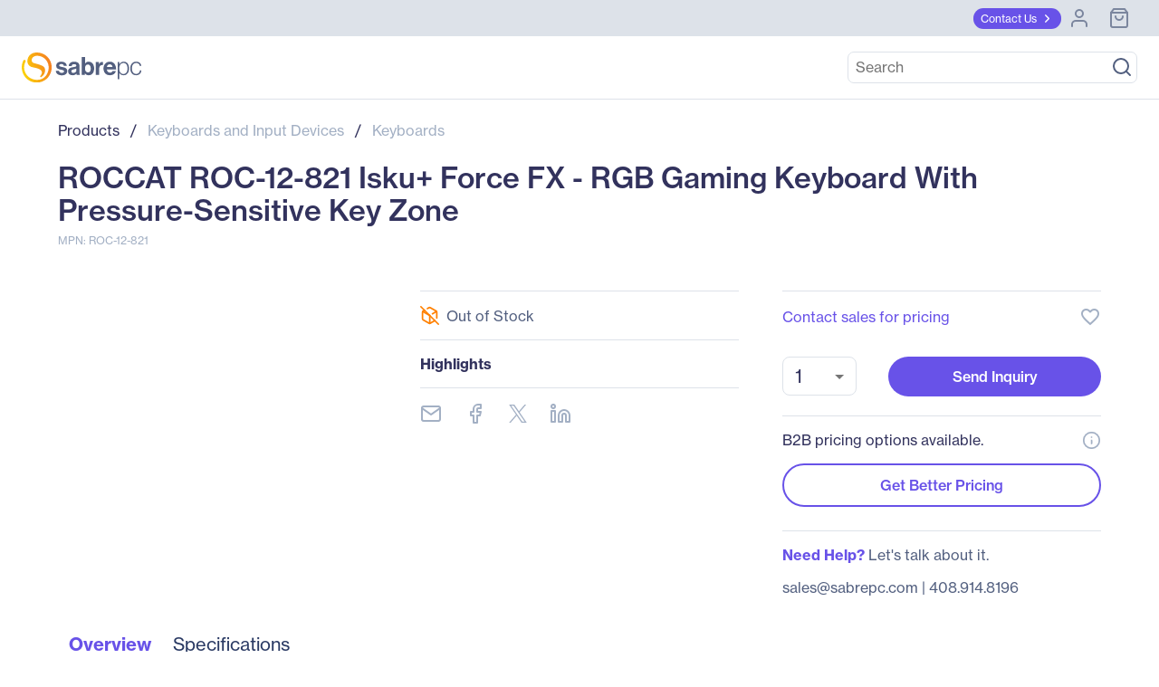

--- FILE ---
content_type: text/html; charset=utf-8
request_url: https://www.sabrepc.com/ROC-12-821-ROCCAT-S1643115
body_size: 64594
content:
<!DOCTYPE html><html lang="en" data-beasties-container><head><link rel="preconnect" href="https://use.typekit.net" crossorigin><link rel="preconnect" href="https://fonts.gstatic.com" crossorigin>
        <base href="/">

        <meta charset="utf-8">
        <meta name="viewport" content="width=device-width, initial-scale=1">
        <meta name="og:type" content="website">

        <meta http-equiv="Cache-Control" content="no-cache, no-store, must-revalidate">
        <meta http-equiv="pragma" content="no-cache">
        <meta http-equiv="expires" content="-1">
        <meta name="format-detection" content="telephone=no">

        <meta name="ahrefs-site-verification" content="ac138276343000fd9a39e4075eece79ef4dad74e1fd8a78197fe63e3b90bc0fd">

        <link rel="icon" type="image/x-icon" href="favicon.ico">
        <style>@import url("https://p.typekit.net/p.css?s=1&k=tcf1dre&ht=tk&f=39504.39505.39506.39507.39508.39509&a=83407168&app=typekit&e=css");@font-face {font-family:"neue-haas-grotesk-text";src:url("https://use.typekit.net/af/0230dd/00000000000000007735bb33/30/l?primer=7cdcb44be4a7db8877ffa5c0007b8dd865b3bbc383831fe2ea177f62257a9191&fvd=n4&v=3") format("woff2"),url("https://use.typekit.net/af/0230dd/00000000000000007735bb33/30/d?primer=7cdcb44be4a7db8877ffa5c0007b8dd865b3bbc383831fe2ea177f62257a9191&fvd=n4&v=3") format("woff"),url("https://use.typekit.net/af/0230dd/00000000000000007735bb33/30/a?primer=7cdcb44be4a7db8877ffa5c0007b8dd865b3bbc383831fe2ea177f62257a9191&fvd=n4&v=3") format("opentype");font-display:swap;font-style:normal;font-weight:400;font-stretch:normal;}@font-face {font-family:"neue-haas-grotesk-text";src:url("https://use.typekit.net/af/aed66e/00000000000000007735bb35/30/l?primer=7cdcb44be4a7db8877ffa5c0007b8dd865b3bbc383831fe2ea177f62257a9191&fvd=i4&v=3") format("woff2"),url("https://use.typekit.net/af/aed66e/00000000000000007735bb35/30/d?primer=7cdcb44be4a7db8877ffa5c0007b8dd865b3bbc383831fe2ea177f62257a9191&fvd=i4&v=3") format("woff"),url("https://use.typekit.net/af/aed66e/00000000000000007735bb35/30/a?primer=7cdcb44be4a7db8877ffa5c0007b8dd865b3bbc383831fe2ea177f62257a9191&fvd=i4&v=3") format("opentype");font-display:swap;font-style:italic;font-weight:400;font-stretch:normal;}@font-face {font-family:"neue-haas-grotesk-text";src:url("https://use.typekit.net/af/160664/00000000000000007735bb32/30/l?primer=7cdcb44be4a7db8877ffa5c0007b8dd865b3bbc383831fe2ea177f62257a9191&fvd=n5&v=3") format("woff2"),url("https://use.typekit.net/af/160664/00000000000000007735bb32/30/d?primer=7cdcb44be4a7db8877ffa5c0007b8dd865b3bbc383831fe2ea177f62257a9191&fvd=n5&v=3") format("woff"),url("https://use.typekit.net/af/160664/00000000000000007735bb32/30/a?primer=7cdcb44be4a7db8877ffa5c0007b8dd865b3bbc383831fe2ea177f62257a9191&fvd=n5&v=3") format("opentype");font-display:swap;font-style:normal;font-weight:500;font-stretch:normal;}@font-face {font-family:"neue-haas-grotesk-text";src:url("https://use.typekit.net/af/fe63ce/00000000000000007735bb4b/30/l?primer=7cdcb44be4a7db8877ffa5c0007b8dd865b3bbc383831fe2ea177f62257a9191&fvd=i5&v=3") format("woff2"),url("https://use.typekit.net/af/fe63ce/00000000000000007735bb4b/30/d?primer=7cdcb44be4a7db8877ffa5c0007b8dd865b3bbc383831fe2ea177f62257a9191&fvd=i5&v=3") format("woff"),url("https://use.typekit.net/af/fe63ce/00000000000000007735bb4b/30/a?primer=7cdcb44be4a7db8877ffa5c0007b8dd865b3bbc383831fe2ea177f62257a9191&fvd=i5&v=3") format("opentype");font-display:swap;font-style:italic;font-weight:500;font-stretch:normal;}@font-face {font-family:"neue-haas-grotesk-text";src:url("https://use.typekit.net/af/305037/00000000000000007735bb39/30/l?primer=7cdcb44be4a7db8877ffa5c0007b8dd865b3bbc383831fe2ea177f62257a9191&fvd=n7&v=3") format("woff2"),url("https://use.typekit.net/af/305037/00000000000000007735bb39/30/d?primer=7cdcb44be4a7db8877ffa5c0007b8dd865b3bbc383831fe2ea177f62257a9191&fvd=n7&v=3") format("woff"),url("https://use.typekit.net/af/305037/00000000000000007735bb39/30/a?primer=7cdcb44be4a7db8877ffa5c0007b8dd865b3bbc383831fe2ea177f62257a9191&fvd=n7&v=3") format("opentype");font-display:swap;font-style:normal;font-weight:700;font-stretch:normal;}@font-face {font-family:"neue-haas-grotesk-text";src:url("https://use.typekit.net/af/68a7c6/00000000000000007735bb3d/30/l?primer=7cdcb44be4a7db8877ffa5c0007b8dd865b3bbc383831fe2ea177f62257a9191&fvd=i7&v=3") format("woff2"),url("https://use.typekit.net/af/68a7c6/00000000000000007735bb3d/30/d?primer=7cdcb44be4a7db8877ffa5c0007b8dd865b3bbc383831fe2ea177f62257a9191&fvd=i7&v=3") format("woff"),url("https://use.typekit.net/af/68a7c6/00000000000000007735bb3d/30/a?primer=7cdcb44be4a7db8877ffa5c0007b8dd865b3bbc383831fe2ea177f62257a9191&fvd=i7&v=3") format("opentype");font-display:swap;font-style:italic;font-weight:700;font-stretch:normal;}.tk-neue-haas-grotesk-text{font-family:"neue-haas-grotesk-text",sans-serif;}</style>
        <style>@font-face{font-family:'Material Icons';font-style:normal;font-weight:400;src:url(https://fonts.gstatic.com/s/materialicons/v145/flUhRq6tzZclQEJ-Vdg-IuiaDsNc.woff2) format('woff2');}.material-icons{font-family:'Material Icons';font-weight:normal;font-style:normal;font-size:24px;line-height:1;letter-spacing:normal;text-transform:none;display:inline-block;white-space:nowrap;word-wrap:normal;direction:ltr;-webkit-font-feature-settings:'liga';-webkit-font-smoothing:antialiased;}</style>

        <!-- Termly -->
        <script type="text/javascript" src="https://app.termly.io/resource-blocker/c9cff0f9-575c-4310-b9eb-c3b5a74c6ee2?autoBlock=off"></script>
        <script>
            // Munchkin Consent Management for GDPR/Privacy Compliance
            window.munchkinConsent = {
                granted: false,
                initialized: false
            };

            function initMunchkinConsentListeners() {
                if (typeof Termly === 'undefined') {
                    setTimeout(initMunchkinConsentListeners, 100);
                    return;
                }

                // Check current consent state immediately (in case Termly already initialized)
                var consentState = Termly.getConsentState();
                if (consentState && consentState.analytics && !window.munchkinConsent.granted) {
                    window.munchkinConsent.granted = true;
                    window.dispatchEvent(new CustomEvent('munchkin-consent-granted'));
                }

                // Also listen for initialized event (for slow loads)
                Termly.on('initialized', function() {
                    var consentState = Termly.getConsentState();
                    if (consentState && consentState.analytics && !window.munchkinConsent.granted) {
                        window.munchkinConsent.granted = true;
                        window.dispatchEvent(new CustomEvent('munchkin-consent-granted'));
                    }
                });

                // Listen for consent changes
                Termly.on('consent', function(data) {
                    var hasAnalyticsConsent = data.consentState && data.consentState.analytics;

                    if (hasAnalyticsConsent && !window.munchkinConsent.granted) {
                        // Consent granted
                        window.munchkinConsent.granted = true;
                        window.dispatchEvent(new CustomEvent('munchkin-consent-granted'));
                    } else if (!hasAnalyticsConsent && window.munchkinConsent.granted) {
                        // Consent revoked - set opt-out cookie and remove tracking cookie
                        window.munchkinConsent.granted = false;
                        document.cookie = 'mkto_opt_out=true; path=/; max-age=31536000';
                        document.cookie = '_mkto_trk=; path=/; expires=Thu, 01 Jan 1970 00:00:00 GMT';
                        window.dispatchEvent(new CustomEvent('munchkin-consent-revoked'));
                    }
                });
            }

            // Start listening when DOM is ready
            if (document.readyState === 'loading') {
                document.addEventListener('DOMContentLoaded', initMunchkinConsentListeners);
            } else {
                initMunchkinConsentListeners();
            }
        </script>
        <!-- End Termly -->

        <!-- Stripe -->
        <script defer src="//js.stripe.com/v3/"></script>
        <!-- End Stripe -->
        <script async src="https://maps.googleapis.com/maps/api/js?key=AIzaSyBK9gGh05N4RVdxLloiPzGh-IbAMJRqC_o&amp;libraries=places&amp;language=en"></script>
        <!-- SearchSpring -->
        <script src="//cdn.searchspring.net/intellisuggest/is.min.js"></script>
        <!-- End SearchSpring -->

        <!-- Google reCAPTCHA-->
        <style>
            .grecaptcha-badge {
                visibility: hidden;
            }
        </style>
        <script defer src="//www.google.com/recaptcha/api.js?render=6Lfm8pkUAAAAAOooKvWwkExyMHXSoqZd4a89SZeA"></script>
        <!-- End Google reCAPTCHA-->

        <!-- Marketo Forms -->
        <script defer src="https://go.sabrepc.com/js/forms2/js/forms2.js"></script>
        <!-- End Marketo Forms -->

        <!-- Marketo Munchkin -->
        <script defer src="//munchkin.marketo.net/munchkin.js"></script>
        <!-- End Marketo Munchkin -->

        <!-- Marketo ConversionPath -->
        <!-- Marketo ConversionPath -->
        <script defer type="application/json" id="CP_TouchHistoryOptions">
            {
                "nameMappings": {
                    "RC_First_Channel__c": "rCFirstChannelc",
                    "RC_First_Medium__c": "rCFirstMediumc",
                    "RC_First_Source__c": "rCFirstSourcec",
                    "RC_First_Source_Detail__c": "rCFirstSourceDetailc",
                    "RC_First_Campaign__c": "rCFirstCampaignc",
                    "RC_First_Content__c": "rCFirstContentc",
                    "RC_First_Term__c": "rCFirstTermc",
                    "RC_Acquisition_Channel__c": "rCAcquisitionChannelc",
                    "RC_Acquisition_Medium__c": "rCAcquisitionMediumc",
                    "RC_Acquisition_Source__c": "rCAcquisitionSourcec",
                    "RC_Acquisition_Source_Detail__c": "rCAcquisitionSourceDetailc",
                    "RC_Acquisition_Campaign__c": "rCAcquisitionCampaignc",
                    "RC_Acquisition_Content__c": "rCAcquisitionContentc",
                    "RC_Acquisition_Term__c": "rCAcquisitionTermc",
                    "RC_Recent_Channel__c": "rCRecentChannelc",
                    "RC_Recent_Medium__c": "rCRecentMediumc",
                    "RC_Recent_Source__c": "rCRecentSourcec",
                    "RC_Recent_Source_Detail__c": "rCRecentSourceDetailc",
                    "RC_Recent_Campaign__c": "rCRecentCampaignc",
                    "RC_Recent_Content__c": "rCRecentContentc",
                    "RC_Recent_Term__c": "rCRecentTermc"
                },
                "stageMappings": {
                    "rolling": [
                        {
                            "when": "{current.query.gclid}",
                            "matches": "(.+)",
                            "set": "gCLID",
                            "to": "$1"
                        }
                    ]
                }
            }
        </script>
        <script defer>
            window.CP_TouchHistoryOptions_nolog = true;
        </script>
        <script defer src="https://du4pg90j806ok.cloudfront.net/js/touch-history/dist/conversionpath-0.4.3.min.js"></script>
        <!-- End Marketo ConversionPath -->

        <!-- Marketo Clicky - See marketo.service for further impmentation -->
        <script defer id="teknklFormsPlus-1.0.5-util" src="https://assets.sabrepc.com/js/teknkl-formsplus-1.0.5.js"></script>
        <script defer id="teknklSimpleDTO-2.0.4" src="https://assets.sabrepc.com/js/teknkl-simpledto-2.0.4.js"></script>
        <!-- End Marketo Clicky -->
    <style>html{--mat-sys-on-surface:initial}html{--mat-app-background-color:#fafafa;--mat-app-text-color:rgba(0, 0, 0, .87);--mat-app-elevation-shadow-level-0:0px 0px 0px 0px rgba(0, 0, 0, .2), 0px 0px 0px 0px rgba(0, 0, 0, .14), 0px 0px 0px 0px rgba(0, 0, 0, .12);--mat-app-elevation-shadow-level-1:0px 2px 1px -1px rgba(0, 0, 0, .2), 0px 1px 1px 0px rgba(0, 0, 0, .14), 0px 1px 3px 0px rgba(0, 0, 0, .12);--mat-app-elevation-shadow-level-2:0px 3px 1px -2px rgba(0, 0, 0, .2), 0px 2px 2px 0px rgba(0, 0, 0, .14), 0px 1px 5px 0px rgba(0, 0, 0, .12);--mat-app-elevation-shadow-level-3:0px 3px 3px -2px rgba(0, 0, 0, .2), 0px 3px 4px 0px rgba(0, 0, 0, .14), 0px 1px 8px 0px rgba(0, 0, 0, .12);--mat-app-elevation-shadow-level-4:0px 2px 4px -1px rgba(0, 0, 0, .2), 0px 4px 5px 0px rgba(0, 0, 0, .14), 0px 1px 10px 0px rgba(0, 0, 0, .12);--mat-app-elevation-shadow-level-5:0px 3px 5px -1px rgba(0, 0, 0, .2), 0px 5px 8px 0px rgba(0, 0, 0, .14), 0px 1px 14px 0px rgba(0, 0, 0, .12);--mat-app-elevation-shadow-level-6:0px 3px 5px -1px rgba(0, 0, 0, .2), 0px 6px 10px 0px rgba(0, 0, 0, .14), 0px 1px 18px 0px rgba(0, 0, 0, .12);--mat-app-elevation-shadow-level-7:0px 4px 5px -2px rgba(0, 0, 0, .2), 0px 7px 10px 1px rgba(0, 0, 0, .14), 0px 2px 16px 1px rgba(0, 0, 0, .12);--mat-app-elevation-shadow-level-8:0px 5px 5px -3px rgba(0, 0, 0, .2), 0px 8px 10px 1px rgba(0, 0, 0, .14), 0px 3px 14px 2px rgba(0, 0, 0, .12);--mat-app-elevation-shadow-level-9:0px 5px 6px -3px rgba(0, 0, 0, .2), 0px 9px 12px 1px rgba(0, 0, 0, .14), 0px 3px 16px 2px rgba(0, 0, 0, .12);--mat-app-elevation-shadow-level-10:0px 6px 6px -3px rgba(0, 0, 0, .2), 0px 10px 14px 1px rgba(0, 0, 0, .14), 0px 4px 18px 3px rgba(0, 0, 0, .12);--mat-app-elevation-shadow-level-11:0px 6px 7px -4px rgba(0, 0, 0, .2), 0px 11px 15px 1px rgba(0, 0, 0, .14), 0px 4px 20px 3px rgba(0, 0, 0, .12);--mat-app-elevation-shadow-level-12:0px 7px 8px -4px rgba(0, 0, 0, .2), 0px 12px 17px 2px rgba(0, 0, 0, .14), 0px 5px 22px 4px rgba(0, 0, 0, .12);--mat-app-elevation-shadow-level-13:0px 7px 8px -4px rgba(0, 0, 0, .2), 0px 13px 19px 2px rgba(0, 0, 0, .14), 0px 5px 24px 4px rgba(0, 0, 0, .12);--mat-app-elevation-shadow-level-14:0px 7px 9px -4px rgba(0, 0, 0, .2), 0px 14px 21px 2px rgba(0, 0, 0, .14), 0px 5px 26px 4px rgba(0, 0, 0, .12);--mat-app-elevation-shadow-level-15:0px 8px 9px -5px rgba(0, 0, 0, .2), 0px 15px 22px 2px rgba(0, 0, 0, .14), 0px 6px 28px 5px rgba(0, 0, 0, .12);--mat-app-elevation-shadow-level-16:0px 8px 10px -5px rgba(0, 0, 0, .2), 0px 16px 24px 2px rgba(0, 0, 0, .14), 0px 6px 30px 5px rgba(0, 0, 0, .12);--mat-app-elevation-shadow-level-17:0px 8px 11px -5px rgba(0, 0, 0, .2), 0px 17px 26px 2px rgba(0, 0, 0, .14), 0px 6px 32px 5px rgba(0, 0, 0, .12);--mat-app-elevation-shadow-level-18:0px 9px 11px -5px rgba(0, 0, 0, .2), 0px 18px 28px 2px rgba(0, 0, 0, .14), 0px 7px 34px 6px rgba(0, 0, 0, .12);--mat-app-elevation-shadow-level-19:0px 9px 12px -6px rgba(0, 0, 0, .2), 0px 19px 29px 2px rgba(0, 0, 0, .14), 0px 7px 36px 6px rgba(0, 0, 0, .12);--mat-app-elevation-shadow-level-20:0px 10px 13px -6px rgba(0, 0, 0, .2), 0px 20px 31px 3px rgba(0, 0, 0, .14), 0px 8px 38px 7px rgba(0, 0, 0, .12);--mat-app-elevation-shadow-level-21:0px 10px 13px -6px rgba(0, 0, 0, .2), 0px 21px 33px 3px rgba(0, 0, 0, .14), 0px 8px 40px 7px rgba(0, 0, 0, .12);--mat-app-elevation-shadow-level-22:0px 10px 14px -6px rgba(0, 0, 0, .2), 0px 22px 35px 3px rgba(0, 0, 0, .14), 0px 8px 42px 7px rgba(0, 0, 0, .12);--mat-app-elevation-shadow-level-23:0px 11px 14px -7px rgba(0, 0, 0, .2), 0px 23px 36px 3px rgba(0, 0, 0, .14), 0px 9px 44px 8px rgba(0, 0, 0, .12);--mat-app-elevation-shadow-level-24:0px 11px 15px -7px rgba(0, 0, 0, .2), 0px 24px 38px 3px rgba(0, 0, 0, .14), 0px 9px 46px 8px rgba(0, 0, 0, .12)}html{--mat-ripple-color:color-mix(in srgb, rgba(0, 0, 0, .87) 12%, transparent)}html{--mat-option-selected-state-label-text-color:#303f9f;--mat-option-label-text-color:rgba(0, 0, 0, .87);--mat-option-hover-state-layer-color:color-mix(in srgb, rgba(0, 0, 0, .87) 4%, transparent);--mat-option-focus-state-layer-color:color-mix(in srgb, rgba(0, 0, 0, .87) 12%, transparent);--mat-option-selected-state-layer-color:color-mix(in srgb, rgba(0, 0, 0, .87) 12%, transparent)}html{--mat-optgroup-label-text-color:rgba(0, 0, 0, .87)}html{--mat-pseudo-checkbox-full-selected-icon-color:#2196f3;--mat-pseudo-checkbox-full-selected-checkmark-color:#fafafa;--mat-pseudo-checkbox-full-unselected-icon-color:rgba(0, 0, 0, .54);--mat-pseudo-checkbox-full-disabled-selected-checkmark-color:#fafafa;--mat-pseudo-checkbox-full-disabled-unselected-icon-color:color-mix(in srgb, rgba(0, 0, 0, .87) 38%, transparent);--mat-pseudo-checkbox-full-disabled-selected-icon-color:color-mix(in srgb, rgba(0, 0, 0, .87) 38%, transparent);--mat-pseudo-checkbox-minimal-selected-checkmark-color:#2196f3;--mat-pseudo-checkbox-minimal-disabled-selected-checkmark-color:color-mix(in srgb, rgba(0, 0, 0, .87) 38%, transparent)}html{--mat-card-elevated-container-shape:4px;--mat-card-outlined-container-shape:4px;--mat-card-filled-container-shape:4px;--mat-card-outlined-outline-width:1px}html{--mat-card-elevated-container-color:white;--mat-card-elevated-container-elevation:0px 2px 1px -1px rgba(0, 0, 0, .2), 0px 1px 1px 0px rgba(0, 0, 0, .14), 0px 1px 3px 0px rgba(0, 0, 0, .12);--mat-card-outlined-container-color:white;--mat-card-outlined-container-elevation:0px 0px 0px 0px rgba(0, 0, 0, .2), 0px 0px 0px 0px rgba(0, 0, 0, .14), 0px 0px 0px 0px rgba(0, 0, 0, .12);--mat-card-outlined-outline-color:rgba(0, 0, 0, .12);--mat-card-subtitle-text-color:rgba(0, 0, 0, .54);--mat-card-filled-container-color:white;--mat-card-filled-container-elevation:0px 0px 0px 0px rgba(0, 0, 0, .2), 0px 0px 0px 0px rgba(0, 0, 0, .14), 0px 0px 0px 0px rgba(0, 0, 0, .12)}html{--mat-progress-bar-active-indicator-height:4px;--mat-progress-bar-track-height:4px;--mat-progress-bar-track-shape:0}html{--mat-tooltip-container-shape:4px;--mat-tooltip-supporting-text-line-height:16px}html{--mat-tooltip-container-color:#424242;--mat-tooltip-supporting-text-color:white}html{--mat-form-field-filled-active-indicator-height:1px;--mat-form-field-filled-focus-active-indicator-height:2px;--mat-form-field-filled-container-shape:4px;--mat-form-field-outlined-outline-width:1px;--mat-form-field-outlined-focus-outline-width:2px;--mat-form-field-outlined-container-shape:4px}html{--mat-form-field-focus-select-arrow-color:color-mix(in srgb, #303f9f 87%, transparent);--mat-form-field-filled-caret-color:#303f9f;--mat-form-field-filled-focus-active-indicator-color:#303f9f;--mat-form-field-filled-focus-label-text-color:color-mix(in srgb, #303f9f 87%, transparent);--mat-form-field-outlined-caret-color:#303f9f;--mat-form-field-outlined-focus-outline-color:#303f9f;--mat-form-field-outlined-focus-label-text-color:color-mix(in srgb, #303f9f 87%, transparent);--mat-form-field-disabled-input-text-placeholder-color:color-mix(in srgb, rgba(0, 0, 0, .87) 38%, transparent);--mat-form-field-state-layer-color:rgba(0, 0, 0, .87);--mat-form-field-error-text-color:#ff8f00;--mat-form-field-select-option-text-color:inherit;--mat-form-field-select-disabled-option-text-color:GrayText;--mat-form-field-leading-icon-color:unset;--mat-form-field-disabled-leading-icon-color:unset;--mat-form-field-trailing-icon-color:unset;--mat-form-field-disabled-trailing-icon-color:unset;--mat-form-field-error-focus-trailing-icon-color:unset;--mat-form-field-error-hover-trailing-icon-color:unset;--mat-form-field-error-trailing-icon-color:unset;--mat-form-field-enabled-select-arrow-color:rgba(0, 0, 0, .54);--mat-form-field-disabled-select-arrow-color:color-mix(in srgb, rgba(0, 0, 0, .87) 38%, transparent);--mat-form-field-hover-state-layer-opacity:.04;--mat-form-field-focus-state-layer-opacity:.12;--mat-form-field-filled-container-color:#f6f6f6;--mat-form-field-filled-disabled-container-color:color-mix(in srgb, rgba(0, 0, 0, .87) 4%, transparent);--mat-form-field-filled-label-text-color:rgba(0, 0, 0, .54);--mat-form-field-filled-hover-label-text-color:rgba(0, 0, 0, .54);--mat-form-field-filled-disabled-label-text-color:color-mix(in srgb, rgba(0, 0, 0, .87) 38%, transparent);--mat-form-field-filled-input-text-color:rgba(0, 0, 0, .87);--mat-form-field-filled-disabled-input-text-color:color-mix(in srgb, rgba(0, 0, 0, .87) 38%, transparent);--mat-form-field-filled-input-text-placeholder-color:rgba(0, 0, 0, .54);--mat-form-field-filled-error-hover-label-text-color:#ff8f00;--mat-form-field-filled-error-focus-label-text-color:#ff8f00;--mat-form-field-filled-error-label-text-color:#ff8f00;--mat-form-field-filled-error-caret-color:#ff8f00;--mat-form-field-filled-active-indicator-color:rgba(0, 0, 0, .54);--mat-form-field-filled-disabled-active-indicator-color:color-mix(in srgb, rgba(0, 0, 0, .87) 12%, transparent);--mat-form-field-filled-hover-active-indicator-color:rgba(0, 0, 0, .87);--mat-form-field-filled-error-active-indicator-color:#ff8f00;--mat-form-field-filled-error-focus-active-indicator-color:#ff8f00;--mat-form-field-filled-error-hover-active-indicator-color:#ff8f00;--mat-form-field-outlined-label-text-color:rgba(0, 0, 0, .54);--mat-form-field-outlined-hover-label-text-color:rgba(0, 0, 0, .87);--mat-form-field-outlined-disabled-label-text-color:color-mix(in srgb, rgba(0, 0, 0, .87) 38%, transparent);--mat-form-field-outlined-input-text-color:rgba(0, 0, 0, .87);--mat-form-field-outlined-disabled-input-text-color:color-mix(in srgb, rgba(0, 0, 0, .87) 38%, transparent);--mat-form-field-outlined-input-text-placeholder-color:rgba(0, 0, 0, .54);--mat-form-field-outlined-error-caret-color:#ff8f00;--mat-form-field-outlined-error-focus-label-text-color:#ff8f00;--mat-form-field-outlined-error-label-text-color:#ff8f00;--mat-form-field-outlined-error-hover-label-text-color:#ff8f00;--mat-form-field-outlined-outline-color:rgba(0, 0, 0, .38);--mat-form-field-outlined-disabled-outline-color:color-mix(in srgb, rgba(0, 0, 0, .87) 12%, transparent);--mat-form-field-outlined-hover-outline-color:rgba(0, 0, 0, .87);--mat-form-field-outlined-error-focus-outline-color:#ff8f00;--mat-form-field-outlined-error-hover-outline-color:#ff8f00;--mat-form-field-outlined-error-outline-color:#ff8f00}html{--mat-form-field-container-height:56px;--mat-form-field-filled-label-display:block;--mat-form-field-container-vertical-padding:16px;--mat-form-field-filled-with-label-container-padding-top:24px;--mat-form-field-filled-with-label-container-padding-bottom:8px}html{--mat-select-container-elevation-shadow:0px 5px 5px -3px rgba(0, 0, 0, .2), 0px 8px 10px 1px rgba(0, 0, 0, .14), 0px 3px 14px 2px rgba(0, 0, 0, .12)}html{--mat-select-panel-background-color:white;--mat-select-enabled-trigger-text-color:rgba(0, 0, 0, .87);--mat-select-disabled-trigger-text-color:color-mix(in srgb, rgba(0, 0, 0, .87) 38%, transparent);--mat-select-placeholder-text-color:rgba(0, 0, 0, .54);--mat-select-enabled-arrow-color:rgba(0, 0, 0, .54);--mat-select-disabled-arrow-color:color-mix(in srgb, rgba(0, 0, 0, .87) 38%, transparent);--mat-select-focused-arrow-color:#303f9f;--mat-select-invalid-arrow-color:#ff8f00}html{--mat-select-arrow-transform:translateY(-8px)}html{--mat-autocomplete-container-shape:4px;--mat-autocomplete-container-elevation-shadow:0px 5px 5px -3px rgba(0, 0, 0, .2), 0px 8px 10px 1px rgba(0, 0, 0, .14), 0px 3px 14px 2px rgba(0, 0, 0, .12)}html{--mat-autocomplete-background-color:white}html{--mat-dialog-container-shape:4px;--mat-dialog-container-elevation-shadow:0px 11px 15px -7px rgba(0, 0, 0, .2), 0px 24px 38px 3px rgba(0, 0, 0, .14), 0px 9px 46px 8px rgba(0, 0, 0, .12);--mat-dialog-container-max-width:80vw;--mat-dialog-container-small-max-width:80vw;--mat-dialog-container-min-width:0;--mat-dialog-actions-alignment:start;--mat-dialog-actions-padding:8px;--mat-dialog-content-padding:20px 24px;--mat-dialog-with-actions-content-padding:20px 24px;--mat-dialog-headline-padding:0 24px 9px}html{--mat-dialog-container-color:white;--mat-dialog-subhead-color:rgba(0, 0, 0, .87);--mat-dialog-supporting-text-color:rgba(0, 0, 0, .54)}html{--mat-slide-toggle-disabled-handle-opacity:.38;--mat-slide-toggle-disabled-selected-handle-opacity:.38;--mat-slide-toggle-disabled-selected-icon-opacity:.38;--mat-slide-toggle-disabled-track-opacity:.12;--mat-slide-toggle-disabled-unselected-handle-opacity:.38;--mat-slide-toggle-disabled-unselected-icon-opacity:.38;--mat-slide-toggle-disabled-unselected-track-outline-color:transparent;--mat-slide-toggle-disabled-unselected-track-outline-width:1px;--mat-slide-toggle-handle-height:20px;--mat-slide-toggle-handle-shape:10px;--mat-slide-toggle-handle-width:20px;--mat-slide-toggle-hidden-track-opacity:1;--mat-slide-toggle-hidden-track-transition:transform 75ms 0ms cubic-bezier(.4, 0, .6, 1);--mat-slide-toggle-pressed-handle-size:20px;--mat-slide-toggle-selected-focus-state-layer-opacity:.12;--mat-slide-toggle-selected-handle-horizontal-margin:0;--mat-slide-toggle-selected-handle-size:20px;--mat-slide-toggle-selected-hover-state-layer-opacity:.04;--mat-slide-toggle-selected-icon-size:18px;--mat-slide-toggle-selected-pressed-handle-horizontal-margin:0;--mat-slide-toggle-selected-pressed-state-layer-opacity:.12;--mat-slide-toggle-selected-track-outline-color:transparent;--mat-slide-toggle-selected-track-outline-width:1px;--mat-slide-toggle-selected-with-icon-handle-horizontal-margin:0;--mat-slide-toggle-track-height:14px;--mat-slide-toggle-track-outline-color:transparent;--mat-slide-toggle-track-outline-width:1px;--mat-slide-toggle-track-shape:7px;--mat-slide-toggle-track-width:36px;--mat-slide-toggle-unselected-focus-state-layer-opacity:.12;--mat-slide-toggle-unselected-handle-horizontal-margin:0;--mat-slide-toggle-unselected-handle-size:20px;--mat-slide-toggle-unselected-hover-state-layer-opacity:.12;--mat-slide-toggle-unselected-icon-size:18px;--mat-slide-toggle-unselected-pressed-handle-horizontal-margin:0;--mat-slide-toggle-unselected-pressed-state-layer-opacity:.1;--mat-slide-toggle-unselected-with-icon-handle-horizontal-margin:0;--mat-slide-toggle-visible-track-opacity:1;--mat-slide-toggle-visible-track-transition:transform 75ms 0ms cubic-bezier(0, 0, .2, 1);--mat-slide-toggle-with-icon-handle-size:20px;--mat-slide-toggle-touch-target-size:48px}html{--mat-slide-toggle-selected-icon-color:white;--mat-slide-toggle-disabled-selected-icon-color:white;--mat-slide-toggle-selected-focus-state-layer-color:#303f9f;--mat-slide-toggle-selected-handle-color:#303f9f;--mat-slide-toggle-selected-hover-state-layer-color:#303f9f;--mat-slide-toggle-selected-pressed-state-layer-color:#303f9f;--mat-slide-toggle-selected-focus-handle-color:#303f9f;--mat-slide-toggle-selected-hover-handle-color:#303f9f;--mat-slide-toggle-selected-pressed-handle-color:#303f9f;--mat-slide-toggle-selected-focus-track-color:#7986cb;--mat-slide-toggle-selected-hover-track-color:#7986cb;--mat-slide-toggle-selected-pressed-track-color:#7986cb;--mat-slide-toggle-selected-track-color:#7986cb;--mat-slide-toggle-disabled-label-text-color:color-mix(in srgb, rgba(0, 0, 0, .87) 38%, transparent);--mat-slide-toggle-disabled-handle-elevation-shadow:0px 0px 0px 0px rgba(0, 0, 0, .2), 0px 0px 0px 0px rgba(0, 0, 0, .14), 0px 0px 0px 0px rgba(0, 0, 0, .12);--mat-slide-toggle-disabled-selected-handle-color:rgba(0, 0, 0, .87);--mat-slide-toggle-disabled-selected-track-color:rgba(0, 0, 0, .87);--mat-slide-toggle-disabled-unselected-handle-color:rgba(0, 0, 0, .87);--mat-slide-toggle-disabled-unselected-icon-color:#f6f6f6;--mat-slide-toggle-disabled-unselected-track-color:rgba(0, 0, 0, .87);--mat-slide-toggle-handle-elevation-shadow:0px 2px 1px -1px rgba(0, 0, 0, .2), 0px 1px 1px 0px rgba(0, 0, 0, .14), 0px 1px 3px 0px rgba(0, 0, 0, .12);--mat-slide-toggle-handle-surface-color:white;--mat-slide-toggle-label-text-color:rgba(0, 0, 0, .87);--mat-slide-toggle-unselected-hover-handle-color:#424242;--mat-slide-toggle-unselected-focus-handle-color:#424242;--mat-slide-toggle-unselected-focus-state-layer-color:rgba(0, 0, 0, .87);--mat-slide-toggle-unselected-focus-track-color:rgba(0, 0, 0, .12);--mat-slide-toggle-unselected-icon-color:#f6f6f6;--mat-slide-toggle-unselected-handle-color:rgba(0, 0, 0, .54);--mat-slide-toggle-unselected-hover-state-layer-color:rgba(0, 0, 0, .87);--mat-slide-toggle-unselected-hover-track-color:rgba(0, 0, 0, .12);--mat-slide-toggle-unselected-pressed-handle-color:#424242;--mat-slide-toggle-unselected-pressed-track-color:rgba(0, 0, 0, .12);--mat-slide-toggle-unselected-pressed-state-layer-color:rgba(0, 0, 0, .87);--mat-slide-toggle-unselected-track-color:rgba(0, 0, 0, .12)}html{--mat-slide-toggle-state-layer-size:40px;--mat-slide-toggle-touch-target-display:block}html{--mat-radio-disabled-selected-icon-opacity:.38;--mat-radio-disabled-unselected-icon-opacity:.38;--mat-radio-state-layer-size:40px;--mat-radio-touch-target-size:48px}html{--mat-radio-state-layer-size:40px;--mat-radio-touch-target-display:block}html{--mat-slider-active-track-height:6px;--mat-slider-active-track-shape:9999px;--mat-slider-handle-elevation:0px 2px 1px -1px rgba(0, 0, 0, .2), 0px 1px 1px 0px rgba(0, 0, 0, .14), 0px 1px 3px 0px rgba(0, 0, 0, .12);--mat-slider-handle-height:20px;--mat-slider-handle-shape:50%;--mat-slider-handle-width:20px;--mat-slider-inactive-track-height:4px;--mat-slider-inactive-track-shape:9999px;--mat-slider-value-indicator-border-radius:4px;--mat-slider-value-indicator-caret-display:block;--mat-slider-value-indicator-container-transform:translateX(-50%);--mat-slider-value-indicator-height:32px;--mat-slider-value-indicator-padding:0 12px;--mat-slider-value-indicator-text-transform:none;--mat-slider-value-indicator-width:auto;--mat-slider-with-overlap-handle-outline-width:1px;--mat-slider-with-tick-marks-active-container-opacity:.6;--mat-slider-with-tick-marks-container-shape:50%;--mat-slider-with-tick-marks-container-size:2px;--mat-slider-with-tick-marks-inactive-container-opacity:.6;--mat-slider-value-indicator-transform-origin:bottom}html{--mat-slider-active-track-color:#303f9f;--mat-slider-focus-handle-color:#303f9f;--mat-slider-handle-color:#303f9f;--mat-slider-hover-handle-color:#303f9f;--mat-slider-focus-state-layer-color:color-mix(in srgb, #303f9f 12%, transparent);--mat-slider-hover-state-layer-color:color-mix(in srgb, #303f9f 4%, transparent);--mat-slider-inactive-track-color:#303f9f;--mat-slider-ripple-color:#303f9f;--mat-slider-with-tick-marks-active-container-color:white;--mat-slider-with-tick-marks-inactive-container-color:#303f9f;--mat-slider-disabled-active-track-color:rgba(0, 0, 0, .87);--mat-slider-disabled-handle-color:rgba(0, 0, 0, .87);--mat-slider-disabled-inactive-track-color:rgba(0, 0, 0, .87);--mat-slider-label-container-color:#424242;--mat-slider-label-label-text-color:white;--mat-slider-value-indicator-opacity:1;--mat-slider-with-overlap-handle-outline-color:rgba(0, 0, 0, .87);--mat-slider-with-tick-marks-disabled-container-color:rgba(0, 0, 0, .87)}html{--mat-menu-container-shape:4px;--mat-menu-divider-bottom-spacing:0;--mat-menu-divider-top-spacing:0;--mat-menu-item-spacing:16px;--mat-menu-item-icon-size:24px;--mat-menu-item-leading-spacing:16px;--mat-menu-item-trailing-spacing:16px;--mat-menu-item-with-icon-leading-spacing:16px;--mat-menu-item-with-icon-trailing-spacing:16px;--mat-menu-container-elevation-shadow:0px 5px 5px -3px rgba(0, 0, 0, .2), 0px 8px 10px 1px rgba(0, 0, 0, .14), 0px 3px 14px 2px rgba(0, 0, 0, .12)}html{--mat-menu-item-label-text-color:rgba(0, 0, 0, .87);--mat-menu-item-icon-color:rgba(0, 0, 0, .87);--mat-menu-item-hover-state-layer-color:color-mix(in srgb, rgba(0, 0, 0, .87) 4%, transparent);--mat-menu-item-focus-state-layer-color:color-mix(in srgb, rgba(0, 0, 0, .87) 12%, transparent);--mat-menu-container-color:white;--mat-menu-divider-color:rgba(0, 0, 0, .12)}html{--mat-list-active-indicator-color:transparent;--mat-list-active-indicator-shape:4px;--mat-list-list-item-container-shape:0;--mat-list-list-item-leading-avatar-shape:50%;--mat-list-list-item-container-color:transparent;--mat-list-list-item-selected-container-color:transparent;--mat-list-list-item-leading-avatar-color:transparent;--mat-list-list-item-leading-icon-size:24px;--mat-list-list-item-leading-avatar-size:40px;--mat-list-list-item-trailing-icon-size:24px;--mat-list-list-item-disabled-state-layer-color:transparent;--mat-list-list-item-disabled-state-layer-opacity:0;--mat-list-list-item-disabled-label-text-opacity:.38;--mat-list-list-item-disabled-leading-icon-opacity:.38;--mat-list-list-item-disabled-trailing-icon-opacity:.38}html{--mat-list-list-item-label-text-color:rgba(0, 0, 0, .87);--mat-list-list-item-supporting-text-color:rgba(0, 0, 0, .54);--mat-list-list-item-leading-icon-color:rgba(0, 0, 0, .54);--mat-list-list-item-trailing-supporting-text-color:rgba(0, 0, 0, .54);--mat-list-list-item-trailing-icon-color:rgba(0, 0, 0, .54);--mat-list-list-item-selected-trailing-icon-color:rgba(0, 0, 0, .54);--mat-list-list-item-disabled-label-text-color:rgba(0, 0, 0, .87);--mat-list-list-item-disabled-leading-icon-color:rgba(0, 0, 0, .87);--mat-list-list-item-disabled-trailing-icon-color:rgba(0, 0, 0, .87);--mat-list-list-item-hover-label-text-color:rgba(0, 0, 0, .87);--mat-list-list-item-hover-leading-icon-color:rgba(0, 0, 0, .54);--mat-list-list-item-hover-state-layer-color:rgba(0, 0, 0, .87);--mat-list-list-item-hover-state-layer-opacity:.04;--mat-list-list-item-hover-trailing-icon-color:rgba(0, 0, 0, .54);--mat-list-list-item-focus-label-text-color:rgba(0, 0, 0, .87);--mat-list-list-item-focus-state-layer-color:rgba(0, 0, 0, .87);--mat-list-list-item-focus-state-layer-opacity:.12}html{--mat-list-list-item-leading-icon-start-space:16px;--mat-list-list-item-leading-icon-end-space:32px;--mat-list-list-item-one-line-container-height:48px;--mat-list-list-item-two-line-container-height:64px;--mat-list-list-item-three-line-container-height:88px}html{--mat-paginator-page-size-select-width:84px;--mat-paginator-page-size-select-touch-target-height:48px}html{--mat-paginator-container-text-color:rgba(0, 0, 0, .87);--mat-paginator-container-background-color:white;--mat-paginator-enabled-icon-color:rgba(0, 0, 0, .54);--mat-paginator-disabled-icon-color:color-mix(in srgb, rgba(0, 0, 0, .87) 38%, transparent)}html{--mat-paginator-container-size:56px;--mat-paginator-form-field-container-height:40px;--mat-paginator-form-field-container-vertical-padding:8px;--mat-paginator-touch-target-display:block}html{--mat-tab-container-height:48px;--mat-tab-divider-color:transparent;--mat-tab-divider-height:0;--mat-tab-active-indicator-height:2px;--mat-tab-active-indicator-shape:0}html{--mat-checkbox-disabled-selected-checkmark-color:white;--mat-checkbox-selected-focus-state-layer-opacity:.12;--mat-checkbox-selected-hover-state-layer-opacity:.04;--mat-checkbox-selected-pressed-state-layer-opacity:.12;--mat-checkbox-unselected-focus-state-layer-opacity:.12;--mat-checkbox-unselected-hover-state-layer-opacity:.04;--mat-checkbox-unselected-pressed-state-layer-opacity:.12;--mat-checkbox-touch-target-size:48px}html{--mat-checkbox-disabled-label-color:color-mix(in srgb, rgba(0, 0, 0, .87) 38%, transparent);--mat-checkbox-label-text-color:rgba(0, 0, 0, .87);--mat-checkbox-disabled-selected-icon-color:color-mix(in srgb, rgba(0, 0, 0, .87) 38%, transparent);--mat-checkbox-disabled-unselected-icon-color:color-mix(in srgb, rgba(0, 0, 0, .87) 38%, transparent);--mat-checkbox-selected-checkmark-color:white;--mat-checkbox-selected-focus-icon-color:#2196f3;--mat-checkbox-selected-hover-icon-color:#2196f3;--mat-checkbox-selected-icon-color:#2196f3;--mat-checkbox-selected-pressed-icon-color:#2196f3;--mat-checkbox-unselected-focus-icon-color:rgba(0, 0, 0, .87);--mat-checkbox-unselected-hover-icon-color:rgba(0, 0, 0, .87);--mat-checkbox-unselected-icon-color:rgba(0, 0, 0, .54);--mat-checkbox-selected-focus-state-layer-color:#2196f3;--mat-checkbox-selected-hover-state-layer-color:#2196f3;--mat-checkbox-selected-pressed-state-layer-color:#2196f3;--mat-checkbox-unselected-focus-state-layer-color:rgba(0, 0, 0, .87);--mat-checkbox-unselected-hover-state-layer-color:rgba(0, 0, 0, .87);--mat-checkbox-unselected-pressed-state-layer-color:rgba(0, 0, 0, .87)}html{--mat-checkbox-touch-target-display:block;--mat-checkbox-state-layer-size:40px}html{--mat-button-filled-container-shape:4px;--mat-button-filled-horizontal-padding:16px;--mat-button-filled-icon-offset:-4px;--mat-button-filled-icon-spacing:8px;--mat-button-filled-touch-target-size:48px;--mat-button-outlined-container-shape:4px;--mat-button-outlined-horizontal-padding:15px;--mat-button-outlined-icon-offset:-4px;--mat-button-outlined-icon-spacing:8px;--mat-button-outlined-keep-touch-target:false;--mat-button-outlined-outline-width:1px;--mat-button-outlined-touch-target-size:48px;--mat-button-protected-container-elevation-shadow:0px 3px 1px -2px rgba(0, 0, 0, .2), 0px 2px 2px 0px rgba(0, 0, 0, .14), 0px 1px 5px 0px rgba(0, 0, 0, .12);--mat-button-protected-container-shape:4px;--mat-button-protected-disabled-container-elevation-shadow:0px 0px 0px 0px rgba(0, 0, 0, .2), 0px 0px 0px 0px rgba(0, 0, 0, .14), 0px 0px 0px 0px rgba(0, 0, 0, .12);--mat-button-protected-focus-container-elevation-shadow:0px 2px 4px -1px rgba(0, 0, 0, .2), 0px 4px 5px 0px rgba(0, 0, 0, .14), 0px 1px 10px 0px rgba(0, 0, 0, .12);--mat-button-protected-horizontal-padding:16px;--mat-button-protected-hover-container-elevation-shadow:0px 2px 4px -1px rgba(0, 0, 0, .2), 0px 4px 5px 0px rgba(0, 0, 0, .14), 0px 1px 10px 0px rgba(0, 0, 0, .12);--mat-button-protected-icon-offset:-4px;--mat-button-protected-icon-spacing:8px;--mat-button-protected-pressed-container-elevation-shadow:0px 5px 5px -3px rgba(0, 0, 0, .2), 0px 8px 10px 1px rgba(0, 0, 0, .14), 0px 3px 14px 2px rgba(0, 0, 0, .12);--mat-button-protected-touch-target-size:48px;--mat-button-text-container-shape:4px;--mat-button-text-horizontal-padding:8px;--mat-button-text-icon-offset:0;--mat-button-text-icon-spacing:8px;--mat-button-text-with-icon-horizontal-padding:8px;--mat-button-text-touch-target-size:48px;--mat-button-tonal-container-shape:4px;--mat-button-tonal-horizontal-padding:16px;--mat-button-tonal-icon-offset:-4px;--mat-button-tonal-icon-spacing:8px;--mat-button-tonal-touch-target-size:48px}html{--mat-button-filled-container-color:white;--mat-button-filled-disabled-container-color:color-mix(in srgb, rgba(0, 0, 0, .87) 12%, transparent);--mat-button-filled-disabled-label-text-color:color-mix(in srgb, rgba(0, 0, 0, .87) 38%, transparent);--mat-button-filled-disabled-state-layer-color:rgba(0, 0, 0, .54);--mat-button-filled-focus-state-layer-opacity:.12;--mat-button-filled-hover-state-layer-opacity:.04;--mat-button-filled-label-text-color:rgba(0, 0, 0, .87);--mat-button-filled-pressed-state-layer-opacity:.12;--mat-button-filled-ripple-color:color-mix(in srgb, rgba(0, 0, 0, .87) 12%, transparent);--mat-button-filled-state-layer-color:rgba(0, 0, 0, .87);--mat-button-outlined-disabled-label-text-color:color-mix(in srgb, rgba(0, 0, 0, .87) 38%, transparent);--mat-button-outlined-disabled-outline-color:rgba(0, 0, 0, .12);--mat-button-outlined-disabled-state-layer-color:rgba(0, 0, 0, .54);--mat-button-outlined-focus-state-layer-opacity:.12;--mat-button-outlined-hover-state-layer-opacity:.04;--mat-button-outlined-label-text-color:rgba(0, 0, 0, .87);--mat-button-outlined-outline-color:rgba(0, 0, 0, .12);--mat-button-outlined-pressed-state-layer-opacity:.12;--mat-button-outlined-ripple-color:color-mix(in srgb, rgba(0, 0, 0, .87) 12%, transparent);--mat-button-outlined-state-layer-color:rgba(0, 0, 0, .87);--mat-button-protected-container-color:white;--mat-button-protected-disabled-container-color:color-mix(in srgb, rgba(0, 0, 0, .87) 12%, transparent);--mat-button-protected-disabled-label-text-color:color-mix(in srgb, rgba(0, 0, 0, .87) 38%, transparent);--mat-button-protected-disabled-state-layer-color:rgba(0, 0, 0, .54);--mat-button-protected-focus-state-layer-opacity:.12;--mat-button-protected-hover-state-layer-opacity:.04;--mat-button-protected-label-text-color:rgba(0, 0, 0, .87);--mat-button-protected-pressed-state-layer-opacity:.12;--mat-button-protected-ripple-color:color-mix(in srgb, rgba(0, 0, 0, .87) 12%, transparent);--mat-button-protected-state-layer-color:rgba(0, 0, 0, .87);--mat-button-text-disabled-label-text-color:color-mix(in srgb, rgba(0, 0, 0, .87) 38%, transparent);--mat-button-text-disabled-state-layer-color:rgba(0, 0, 0, .54);--mat-button-text-focus-state-layer-opacity:.12;--mat-button-text-hover-state-layer-opacity:.04;--mat-button-text-label-text-color:rgba(0, 0, 0, .87);--mat-button-text-pressed-state-layer-opacity:.12;--mat-button-text-ripple-color:color-mix(in srgb, rgba(0, 0, 0, .87) 12%, transparent);--mat-button-text-state-layer-color:rgba(0, 0, 0, .87);--mat-button-tonal-container-color:white;--mat-button-tonal-disabled-container-color:color-mix(in srgb, rgba(0, 0, 0, .87) 12%, transparent);--mat-button-tonal-disabled-label-text-color:color-mix(in srgb, rgba(0, 0, 0, .87) 38%, transparent);--mat-button-tonal-disabled-state-layer-color:rgba(0, 0, 0, .54);--mat-button-tonal-focus-state-layer-opacity:.12;--mat-button-tonal-hover-state-layer-opacity:.04;--mat-button-tonal-label-text-color:rgba(0, 0, 0, .87);--mat-button-tonal-pressed-state-layer-opacity:.12;--mat-button-tonal-ripple-color:color-mix(in srgb, rgba(0, 0, 0, .87) 12%, transparent);--mat-button-tonal-state-layer-color:rgba(0, 0, 0, .87)}html{--mat-button-filled-container-height:36px;--mat-button-filled-touch-target-display:block;--mat-button-outlined-container-height:36px;--mat-button-outlined-touch-target-display:block;--mat-button-protected-container-height:36px;--mat-button-protected-touch-target-display:block;--mat-button-text-container-height:36px;--mat-button-text-touch-target-display:block;--mat-button-tonal-container-height:36px;--mat-button-tonal-touch-target-display:block}html{--mat-icon-button-icon-size:24px;--mat-icon-button-container-shape:50%;--mat-icon-button-touch-target-size:48px}html{--mat-icon-button-disabled-icon-color:color-mix(in srgb, rgba(0, 0, 0, .87) 38%, transparent);--mat-icon-button-disabled-state-layer-color:rgba(0, 0, 0, .54);--mat-icon-button-focus-state-layer-opacity:.12;--mat-icon-button-hover-state-layer-opacity:.04;--mat-icon-button-icon-color:inherit;--mat-icon-button-pressed-state-layer-opacity:.12;--mat-icon-button-ripple-color:color-mix(in srgb, rgba(0, 0, 0, .87) 12%, transparent);--mat-icon-button-state-layer-color:rgba(0, 0, 0, .87)}html{--mat-icon-button-touch-target-display:block}html{--mat-fab-container-elevation-shadow:0px 3px 5px -1px rgba(0, 0, 0, .2), 0px 6px 10px 0px rgba(0, 0, 0, .14), 0px 1px 18px 0px rgba(0, 0, 0, .12);--mat-fab-container-shape:50%;--mat-fab-touch-target-size:48px;--mat-fab-extended-container-elevation-shadow:0px 3px 5px -1px rgba(0, 0, 0, .2), 0px 6px 10px 0px rgba(0, 0, 0, .14), 0px 1px 18px 0px rgba(0, 0, 0, .12);--mat-fab-extended-container-height:48px;--mat-fab-extended-container-shape:24px;--mat-fab-extended-focus-container-elevation-shadow:0px 5px 5px -3px rgba(0, 0, 0, .2), 0px 8px 10px 1px rgba(0, 0, 0, .14), 0px 3px 14px 2px rgba(0, 0, 0, .12);--mat-fab-extended-hover-container-elevation-shadow:0px 5px 5px -3px rgba(0, 0, 0, .2), 0px 8px 10px 1px rgba(0, 0, 0, .14), 0px 3px 14px 2px rgba(0, 0, 0, .12);--mat-fab-extended-pressed-container-elevation-shadow:0px 7px 8px -4px rgba(0, 0, 0, .2), 0px 12px 17px 2px rgba(0, 0, 0, .14), 0px 5px 22px 4px rgba(0, 0, 0, .12);--mat-fab-focus-container-elevation-shadow:0px 5px 5px -3px rgba(0, 0, 0, .2), 0px 8px 10px 1px rgba(0, 0, 0, .14), 0px 3px 14px 2px rgba(0, 0, 0, .12);--mat-fab-hover-container-elevation-shadow:0px 5px 5px -3px rgba(0, 0, 0, .2), 0px 8px 10px 1px rgba(0, 0, 0, .14), 0px 3px 14px 2px rgba(0, 0, 0, .12);--mat-fab-pressed-container-elevation-shadow:0px 7px 8px -4px rgba(0, 0, 0, .2), 0px 12px 17px 2px rgba(0, 0, 0, .14), 0px 5px 22px 4px rgba(0, 0, 0, .12);--mat-fab-small-container-elevation-shadow:0px 3px 5px -1px rgba(0, 0, 0, .2), 0px 6px 10px 0px rgba(0, 0, 0, .14), 0px 1px 18px 0px rgba(0, 0, 0, .12);--mat-fab-small-container-shape:50%;--mat-fab-small-touch-target-size:48px;--mat-fab-small-focus-container-elevation-shadow:0px 5px 5px -3px rgba(0, 0, 0, .2), 0px 8px 10px 1px rgba(0, 0, 0, .14), 0px 3px 14px 2px rgba(0, 0, 0, .12);--mat-fab-small-hover-container-elevation-shadow:0px 5px 5px -3px rgba(0, 0, 0, .2), 0px 8px 10px 1px rgba(0, 0, 0, .14), 0px 3px 14px 2px rgba(0, 0, 0, .12);--mat-fab-small-pressed-container-elevation-shadow:0px 7px 8px -4px rgba(0, 0, 0, .2), 0px 12px 17px 2px rgba(0, 0, 0, .14), 0px 5px 22px 4px rgba(0, 0, 0, .12)}html{--mat-fab-container-color:white;--mat-fab-disabled-state-container-color:color-mix(in srgb, rgba(0, 0, 0, .87) 12%, transparent);--mat-fab-disabled-state-foreground-color:color-mix(in srgb, rgba(0, 0, 0, .87) 38%, transparent);--mat-fab-disabled-state-layer-color:rgba(0, 0, 0, .54);--mat-fab-focus-state-layer-opacity:.12;--mat-fab-foreground-color:rgba(0, 0, 0, .87);--mat-fab-hover-state-layer-opacity:.04;--mat-fab-pressed-state-layer-opacity:.12;--mat-fab-ripple-color:color-mix(in srgb, rgba(0, 0, 0, .87) 12%, transparent);--mat-fab-small-container-color:white;--mat-fab-small-disabled-state-container-color:color-mix(in srgb, rgba(0, 0, 0, .87) 12%, transparent);--mat-fab-small-disabled-state-foreground-color:color-mix(in srgb, rgba(0, 0, 0, .87) 38%, transparent);--mat-fab-small-disabled-state-layer-color:rgba(0, 0, 0, .54);--mat-fab-small-focus-state-layer-opacity:.12;--mat-fab-small-foreground-color:rgba(0, 0, 0, .87);--mat-fab-small-hover-state-layer-opacity:.04;--mat-fab-small-pressed-state-layer-opacity:.12;--mat-fab-small-ripple-color:color-mix(in srgb, rgba(0, 0, 0, .87) 12%, transparent);--mat-fab-small-state-layer-color:rgba(0, 0, 0, .87);--mat-fab-state-layer-color:rgba(0, 0, 0, .87)}html{--mat-fab-small-touch-target-display:block;--mat-fab-touch-target-display:block}html{--mat-snack-bar-container-shape:4px}html{--mat-snack-bar-container-color:#424242;--mat-snack-bar-supporting-text-color:white;--mat-snack-bar-button-color:#7986cb}html{--mat-table-row-item-outline-width:1px}html{--mat-table-background-color:white;--mat-table-header-headline-color:rgba(0, 0, 0, .87);--mat-table-row-item-label-text-color:rgba(0, 0, 0, .87);--mat-table-row-item-outline-color:rgba(0, 0, 0, .12)}html{--mat-table-header-container-height:56px;--mat-table-footer-container-height:52px;--mat-table-row-item-container-height:52px}html{--mat-progress-spinner-active-indicator-width:4px;--mat-progress-spinner-size:48px}html{--mat-progress-spinner-active-indicator-color:#303f9f}html{--mat-badge-container-shape:50%;--mat-badge-container-size:unset;--mat-badge-small-size-container-size:unset;--mat-badge-large-size-container-size:unset;--mat-badge-legacy-container-size:22px;--mat-badge-legacy-small-size-container-size:16px;--mat-badge-legacy-large-size-container-size:28px;--mat-badge-container-offset:-11px 0;--mat-badge-small-size-container-offset:-8px 0;--mat-badge-large-size-container-offset:-14px 0;--mat-badge-container-overlap-offset:-11px;--mat-badge-small-size-container-overlap-offset:-8px;--mat-badge-large-size-container-overlap-offset:-14px;--mat-badge-container-padding:0;--mat-badge-small-size-container-padding:0;--mat-badge-large-size-container-padding:0}html{--mat-badge-background-color:#303f9f;--mat-badge-text-color:white;--mat-badge-disabled-state-background-color:color-mix(in srgb, rgba(0, 0, 0, .87) 12%, transparent);--mat-badge-disabled-state-text-color:color-mix(in srgb, rgba(0, 0, 0, .87) 38%, transparent)}html{--mat-bottom-sheet-container-shape:4px}html{--mat-bottom-sheet-container-text-color:rgba(0, 0, 0, .87);--mat-bottom-sheet-container-background-color:white}html{--mat-button-toggle-focus-state-layer-opacity:.12;--mat-button-toggle-hover-state-layer-opacity:.04;--mat-button-toggle-legacy-focus-state-layer-opacity:1;--mat-button-toggle-legacy-height:36px;--mat-button-toggle-legacy-shape:2px;--mat-button-toggle-shape:4px}html{--mat-button-toggle-background-color:white;--mat-button-toggle-disabled-selected-state-background-color:color-mix(in srgb, rgba(0, 0, 0, .87) 12%, transparent);--mat-button-toggle-disabled-selected-state-text-color:color-mix(in srgb, rgba(0, 0, 0, .87) 38%, transparent);--mat-button-toggle-disabled-state-background-color:white;--mat-button-toggle-disabled-state-text-color:color-mix(in srgb, rgba(0, 0, 0, .87) 38%, transparent);--mat-button-toggle-divider-color:rgba(0, 0, 0, .12);--mat-button-toggle-legacy-disabled-selected-state-background-color:color-mix(in srgb, rgba(0, 0, 0, .87) 12%, transparent);--mat-button-toggle-legacy-disabled-state-background-color:white;--mat-button-toggle-legacy-disabled-state-text-color:color-mix(in srgb, rgba(0, 0, 0, .87) 38%, transparent);--mat-button-toggle-legacy-selected-state-background-color:color-mix(in srgb, rgba(0, 0, 0, .87) 12%, transparent);--mat-button-toggle-legacy-selected-state-text-color:rgba(0, 0, 0, .87);--mat-button-toggle-legacy-state-layer-color:color-mix(in srgb, rgba(0, 0, 0, .87) 12%, transparent);--mat-button-toggle-legacy-text-color:rgba(0, 0, 0, .87);--mat-button-toggle-selected-state-background-color:color-mix(in srgb, rgba(0, 0, 0, .87) 12%, transparent);--mat-button-toggle-selected-state-text-color:rgba(0, 0, 0, .87);--mat-button-toggle-state-layer-color:rgba(0, 0, 0, .87);--mat-button-toggle-text-color:rgba(0, 0, 0, .87)}html{--mat-button-toggle-height:48px}html{--mat-datepicker-calendar-container-shape:4px;--mat-datepicker-calendar-container-touch-shape:4px;--mat-datepicker-calendar-container-elevation-shadow:0px 2px 4px -1px rgba(0, 0, 0, .2), 0px 4px 5px 0px rgba(0, 0, 0, .14), 0px 1px 10px 0px rgba(0, 0, 0, .12);--mat-datepicker-calendar-container-touch-elevation-shadow:0px 11px 15px -7px rgba(0, 0, 0, .2), 0px 24px 38px 3px rgba(0, 0, 0, .14), 0px 9px 46px 8px rgba(0, 0, 0, .12)}html{--mat-datepicker-calendar-date-in-range-state-background-color:color-mix(in srgb, #303f9f 20%, transparent);--mat-datepicker-calendar-date-in-comparison-range-state-background-color:color-mix(in srgb, #2196f3 20%, transparent);--mat-datepicker-calendar-date-in-overlap-range-state-background-color:#a8dab5;--mat-datepicker-calendar-date-in-overlap-range-selected-state-background-color:rgb(69.5241935484, 163.4758064516, 93.9516129032);--mat-datepicker-calendar-date-selected-state-text-color:white;--mat-datepicker-calendar-date-selected-state-background-color:#303f9f;--mat-datepicker-calendar-date-selected-disabled-state-background-color:color-mix(in srgb, #303f9f 38%, transparent);--mat-datepicker-calendar-date-today-selected-state-outline-color:white;--mat-datepicker-calendar-date-focus-state-background-color:color-mix(in srgb, #303f9f 12%, transparent);--mat-datepicker-calendar-date-hover-state-background-color:color-mix(in srgb, #303f9f 4%, transparent);--mat-datepicker-toggle-active-state-icon-color:#303f9f;--mat-datepicker-toggle-icon-color:rgba(0, 0, 0, .54);--mat-datepicker-calendar-body-label-text-color:rgba(0, 0, 0, .54);--mat-datepicker-calendar-period-button-text-color:rgba(0, 0, 0, .87);--mat-datepicker-calendar-period-button-icon-color:rgba(0, 0, 0, .54);--mat-datepicker-calendar-navigation-button-icon-color:rgba(0, 0, 0, .54);--mat-datepicker-calendar-header-divider-color:rgba(0, 0, 0, .12);--mat-datepicker-calendar-header-text-color:rgba(0, 0, 0, .54);--mat-datepicker-calendar-date-today-outline-color:rgba(0, 0, 0, .54);--mat-datepicker-calendar-date-today-disabled-state-outline-color:color-mix(in srgb, rgba(0, 0, 0, .87) 38%, transparent);--mat-datepicker-calendar-date-text-color:rgba(0, 0, 0, .87);--mat-datepicker-calendar-date-outline-color:transparent;--mat-datepicker-calendar-date-disabled-state-text-color:color-mix(in srgb, rgba(0, 0, 0, .87) 38%, transparent);--mat-datepicker-calendar-date-preview-state-outline-color:rgba(0, 0, 0, .54);--mat-datepicker-range-input-separator-color:rgba(0, 0, 0, .87);--mat-datepicker-range-input-disabled-state-separator-color:color-mix(in srgb, rgba(0, 0, 0, .87) 38%, transparent);--mat-datepicker-range-input-disabled-state-text-color:color-mix(in srgb, rgba(0, 0, 0, .87) 38%, transparent);--mat-datepicker-calendar-container-background-color:white;--mat-datepicker-calendar-container-text-color:rgba(0, 0, 0, .87)}html{--mat-divider-width:1px}html{--mat-divider-color:rgba(0, 0, 0, .12)}html{--mat-expansion-container-shape:4px;--mat-expansion-container-elevation-shadow:0px 3px 1px -2px rgba(0, 0, 0, .2), 0px 2px 2px 0px rgba(0, 0, 0, .14), 0px 1px 5px 0px rgba(0, 0, 0, .12);--mat-expansion-legacy-header-indicator-display:inline-block;--mat-expansion-header-indicator-display:none}html{--mat-expansion-container-background-color:white;--mat-expansion-container-text-color:rgba(0, 0, 0, .87);--mat-expansion-actions-divider-color:rgba(0, 0, 0, .12);--mat-expansion-header-hover-state-layer-color:color-mix(in srgb, rgba(0, 0, 0, .87) 4%, transparent);--mat-expansion-header-focus-state-layer-color:color-mix(in srgb, rgba(0, 0, 0, .87) 12%, transparent);--mat-expansion-header-disabled-state-text-color:color-mix(in srgb, rgba(0, 0, 0, .87) 38%, transparent);--mat-expansion-header-text-color:rgba(0, 0, 0, .87);--mat-expansion-header-description-color:rgba(0, 0, 0, .54);--mat-expansion-header-indicator-color:rgba(0, 0, 0, .54)}html{--mat-expansion-header-collapsed-state-height:48px;--mat-expansion-header-expanded-state-height:64px}html{--mat-icon-color:inherit}html{--mat-sidenav-container-shape:0;--mat-sidenav-container-elevation-shadow:0px 8px 10px -5px rgba(0, 0, 0, .2), 0px 16px 24px 2px rgba(0, 0, 0, .14), 0px 6px 30px 5px rgba(0, 0, 0, .12);--mat-sidenav-container-width:auto}html{--mat-sidenav-container-divider-color:rgba(0, 0, 0, .12);--mat-sidenav-container-background-color:white;--mat-sidenav-container-text-color:rgba(0, 0, 0, .87);--mat-sidenav-content-background-color:#fafafa;--mat-sidenav-content-text-color:rgba(0, 0, 0, .87);--mat-sidenav-scrim-color:rgba(0, 0, 0, .6)}html{--mat-stepper-header-focus-state-layer-shape:0;--mat-stepper-header-hover-state-layer-shape:0}html{--mat-stepper-header-icon-foreground-color:white;--mat-stepper-header-selected-state-icon-background-color:#303f9f;--mat-stepper-header-selected-state-icon-foreground-color:white;--mat-stepper-header-done-state-icon-background-color:#303f9f;--mat-stepper-header-done-state-icon-foreground-color:white;--mat-stepper-header-edit-state-icon-background-color:#303f9f;--mat-stepper-header-edit-state-icon-foreground-color:white;--mat-stepper-container-color:white;--mat-stepper-line-color:rgba(0, 0, 0, .12);--mat-stepper-header-hover-state-layer-color:color-mix(in srgb, rgba(0, 0, 0, .87) 4%, transparent);--mat-stepper-header-focus-state-layer-color:color-mix(in srgb, rgba(0, 0, 0, .87) 12%, transparent);--mat-stepper-header-label-text-color:rgba(0, 0, 0, .54);--mat-stepper-header-optional-label-text-color:rgba(0, 0, 0, .54);--mat-stepper-header-selected-state-label-text-color:rgba(0, 0, 0, .87);--mat-stepper-header-error-state-label-text-color:#ff8f00;--mat-stepper-header-icon-background-color:rgba(0, 0, 0, .54);--mat-stepper-header-error-state-icon-foreground-color:#ff8f00;--mat-stepper-header-error-state-icon-background-color:transparent}html{--mat-stepper-header-height:72px}html{--mat-sort-arrow-color:rgba(0, 0, 0, .87)}html{--mat-toolbar-container-background-color:white;--mat-toolbar-container-text-color:rgba(0, 0, 0, .87)}html{--mat-toolbar-standard-height:64px;--mat-toolbar-mobile-height:56px}html{--mat-tree-container-background-color:white;--mat-tree-node-text-color:rgba(0, 0, 0, .87)}html{--mat-tree-node-min-height:48px}html{--mat-timepicker-container-shape:4px;--mat-timepicker-container-elevation-shadow:0px 5px 5px -3px rgba(0, 0, 0, .2), 0px 8px 10px 1px rgba(0, 0, 0, .14), 0px 3px 14px 2px rgba(0, 0, 0, .12)}html{--mat-timepicker-container-background-color:white}:root{--swiper-theme-color:#007aff}:root{--swiper-navigation-size:44px}</style><style>.mat-elevation-z3{box-shadow:var(--mat-app-elevation-shadow-level-3, 0px 3px 3px -2px --mat-sys-shadow, 0px 3px 4px 0px --mat-sys-shadow, 0px 1px 8px 0px --mat-sys-shadow)}.mat-elevation-z5{box-shadow:var(--mat-app-elevation-shadow-level-5, 0px 3px 5px -1px --mat-sys-shadow, 0px 5px 8px 0px --mat-sys-shadow, 0px 1px 14px 0px --mat-sys-shadow)}html{--mat-sys-on-surface: initial}html{--mat-app-background-color: #fafafa;--mat-app-text-color: rgba(0, 0, 0, .87);--mat-app-elevation-shadow-level-0: 0px 0px 0px 0px rgba(0, 0, 0, .2), 0px 0px 0px 0px rgba(0, 0, 0, .14), 0px 0px 0px 0px rgba(0, 0, 0, .12);--mat-app-elevation-shadow-level-1: 0px 2px 1px -1px rgba(0, 0, 0, .2), 0px 1px 1px 0px rgba(0, 0, 0, .14), 0px 1px 3px 0px rgba(0, 0, 0, .12);--mat-app-elevation-shadow-level-2: 0px 3px 1px -2px rgba(0, 0, 0, .2), 0px 2px 2px 0px rgba(0, 0, 0, .14), 0px 1px 5px 0px rgba(0, 0, 0, .12);--mat-app-elevation-shadow-level-3: 0px 3px 3px -2px rgba(0, 0, 0, .2), 0px 3px 4px 0px rgba(0, 0, 0, .14), 0px 1px 8px 0px rgba(0, 0, 0, .12);--mat-app-elevation-shadow-level-4: 0px 2px 4px -1px rgba(0, 0, 0, .2), 0px 4px 5px 0px rgba(0, 0, 0, .14), 0px 1px 10px 0px rgba(0, 0, 0, .12);--mat-app-elevation-shadow-level-5: 0px 3px 5px -1px rgba(0, 0, 0, .2), 0px 5px 8px 0px rgba(0, 0, 0, .14), 0px 1px 14px 0px rgba(0, 0, 0, .12);--mat-app-elevation-shadow-level-6: 0px 3px 5px -1px rgba(0, 0, 0, .2), 0px 6px 10px 0px rgba(0, 0, 0, .14), 0px 1px 18px 0px rgba(0, 0, 0, .12);--mat-app-elevation-shadow-level-7: 0px 4px 5px -2px rgba(0, 0, 0, .2), 0px 7px 10px 1px rgba(0, 0, 0, .14), 0px 2px 16px 1px rgba(0, 0, 0, .12);--mat-app-elevation-shadow-level-8: 0px 5px 5px -3px rgba(0, 0, 0, .2), 0px 8px 10px 1px rgba(0, 0, 0, .14), 0px 3px 14px 2px rgba(0, 0, 0, .12);--mat-app-elevation-shadow-level-9: 0px 5px 6px -3px rgba(0, 0, 0, .2), 0px 9px 12px 1px rgba(0, 0, 0, .14), 0px 3px 16px 2px rgba(0, 0, 0, .12);--mat-app-elevation-shadow-level-10: 0px 6px 6px -3px rgba(0, 0, 0, .2), 0px 10px 14px 1px rgba(0, 0, 0, .14), 0px 4px 18px 3px rgba(0, 0, 0, .12);--mat-app-elevation-shadow-level-11: 0px 6px 7px -4px rgba(0, 0, 0, .2), 0px 11px 15px 1px rgba(0, 0, 0, .14), 0px 4px 20px 3px rgba(0, 0, 0, .12);--mat-app-elevation-shadow-level-12: 0px 7px 8px -4px rgba(0, 0, 0, .2), 0px 12px 17px 2px rgba(0, 0, 0, .14), 0px 5px 22px 4px rgba(0, 0, 0, .12);--mat-app-elevation-shadow-level-13: 0px 7px 8px -4px rgba(0, 0, 0, .2), 0px 13px 19px 2px rgba(0, 0, 0, .14), 0px 5px 24px 4px rgba(0, 0, 0, .12);--mat-app-elevation-shadow-level-14: 0px 7px 9px -4px rgba(0, 0, 0, .2), 0px 14px 21px 2px rgba(0, 0, 0, .14), 0px 5px 26px 4px rgba(0, 0, 0, .12);--mat-app-elevation-shadow-level-15: 0px 8px 9px -5px rgba(0, 0, 0, .2), 0px 15px 22px 2px rgba(0, 0, 0, .14), 0px 6px 28px 5px rgba(0, 0, 0, .12);--mat-app-elevation-shadow-level-16: 0px 8px 10px -5px rgba(0, 0, 0, .2), 0px 16px 24px 2px rgba(0, 0, 0, .14), 0px 6px 30px 5px rgba(0, 0, 0, .12);--mat-app-elevation-shadow-level-17: 0px 8px 11px -5px rgba(0, 0, 0, .2), 0px 17px 26px 2px rgba(0, 0, 0, .14), 0px 6px 32px 5px rgba(0, 0, 0, .12);--mat-app-elevation-shadow-level-18: 0px 9px 11px -5px rgba(0, 0, 0, .2), 0px 18px 28px 2px rgba(0, 0, 0, .14), 0px 7px 34px 6px rgba(0, 0, 0, .12);--mat-app-elevation-shadow-level-19: 0px 9px 12px -6px rgba(0, 0, 0, .2), 0px 19px 29px 2px rgba(0, 0, 0, .14), 0px 7px 36px 6px rgba(0, 0, 0, .12);--mat-app-elevation-shadow-level-20: 0px 10px 13px -6px rgba(0, 0, 0, .2), 0px 20px 31px 3px rgba(0, 0, 0, .14), 0px 8px 38px 7px rgba(0, 0, 0, .12);--mat-app-elevation-shadow-level-21: 0px 10px 13px -6px rgba(0, 0, 0, .2), 0px 21px 33px 3px rgba(0, 0, 0, .14), 0px 8px 40px 7px rgba(0, 0, 0, .12);--mat-app-elevation-shadow-level-22: 0px 10px 14px -6px rgba(0, 0, 0, .2), 0px 22px 35px 3px rgba(0, 0, 0, .14), 0px 8px 42px 7px rgba(0, 0, 0, .12);--mat-app-elevation-shadow-level-23: 0px 11px 14px -7px rgba(0, 0, 0, .2), 0px 23px 36px 3px rgba(0, 0, 0, .14), 0px 9px 44px 8px rgba(0, 0, 0, .12);--mat-app-elevation-shadow-level-24: 0px 11px 15px -7px rgba(0, 0, 0, .2), 0px 24px 38px 3px rgba(0, 0, 0, .14), 0px 9px 46px 8px rgba(0, 0, 0, .12)}html{--mat-ripple-color: color-mix(in srgb, rgba(0, 0, 0, .87) 12%, transparent)}html{--mat-option-selected-state-label-text-color: #303f9f;--mat-option-label-text-color: rgba(0, 0, 0, .87);--mat-option-hover-state-layer-color: color-mix(in srgb, rgba(0, 0, 0, .87) 4%, transparent);--mat-option-focus-state-layer-color: color-mix(in srgb, rgba(0, 0, 0, .87) 12%, transparent);--mat-option-selected-state-layer-color: color-mix(in srgb, rgba(0, 0, 0, .87) 12%, transparent)}html{--mat-optgroup-label-text-color: rgba(0, 0, 0, .87)}html{--mat-pseudo-checkbox-full-selected-icon-color: #2196f3;--mat-pseudo-checkbox-full-selected-checkmark-color: #fafafa;--mat-pseudo-checkbox-full-unselected-icon-color: rgba(0, 0, 0, .54);--mat-pseudo-checkbox-full-disabled-selected-checkmark-color: #fafafa;--mat-pseudo-checkbox-full-disabled-unselected-icon-color: color-mix(in srgb, rgba(0, 0, 0, .87) 38%, transparent);--mat-pseudo-checkbox-full-disabled-selected-icon-color: color-mix(in srgb, rgba(0, 0, 0, .87) 38%, transparent);--mat-pseudo-checkbox-minimal-selected-checkmark-color: #2196f3;--mat-pseudo-checkbox-minimal-disabled-selected-checkmark-color: color-mix(in srgb, rgba(0, 0, 0, .87) 38%, transparent)}.mat-primary{--mat-pseudo-checkbox-full-selected-icon-color: #303f9f;--mat-pseudo-checkbox-full-selected-checkmark-color: #fafafa;--mat-pseudo-checkbox-full-unselected-icon-color: rgba(0, 0, 0, .54);--mat-pseudo-checkbox-full-disabled-selected-checkmark-color: #fafafa;--mat-pseudo-checkbox-full-disabled-unselected-icon-color: color-mix(in srgb, rgba(0, 0, 0, .87) 38%, transparent);--mat-pseudo-checkbox-full-disabled-selected-icon-color: color-mix(in srgb, rgba(0, 0, 0, .87) 38%, transparent);--mat-pseudo-checkbox-minimal-selected-checkmark-color: #303f9f;--mat-pseudo-checkbox-minimal-disabled-selected-checkmark-color: color-mix(in srgb, rgba(0, 0, 0, .87) 38%, transparent)}html{--mat-card-elevated-container-shape: 4px;--mat-card-outlined-container-shape: 4px;--mat-card-filled-container-shape: 4px;--mat-card-outlined-outline-width: 1px}html{--mat-card-elevated-container-color: white;--mat-card-elevated-container-elevation: 0px 2px 1px -1px rgba(0, 0, 0, .2), 0px 1px 1px 0px rgba(0, 0, 0, .14), 0px 1px 3px 0px rgba(0, 0, 0, .12);--mat-card-outlined-container-color: white;--mat-card-outlined-container-elevation: 0px 0px 0px 0px rgba(0, 0, 0, .2), 0px 0px 0px 0px rgba(0, 0, 0, .14), 0px 0px 0px 0px rgba(0, 0, 0, .12);--mat-card-outlined-outline-color: rgba(0, 0, 0, .12);--mat-card-subtitle-text-color: rgba(0, 0, 0, .54);--mat-card-filled-container-color: white;--mat-card-filled-container-elevation: 0px 0px 0px 0px rgba(0, 0, 0, .2), 0px 0px 0px 0px rgba(0, 0, 0, .14), 0px 0px 0px 0px rgba(0, 0, 0, .12)}html{--mat-progress-bar-active-indicator-height: 4px;--mat-progress-bar-track-height: 4px;--mat-progress-bar-track-shape: 0}html{--mat-tooltip-container-shape: 4px;--mat-tooltip-supporting-text-line-height: 16px}html{--mat-tooltip-container-color: #424242;--mat-tooltip-supporting-text-color: white}html{--mat-form-field-filled-active-indicator-height: 1px;--mat-form-field-filled-focus-active-indicator-height: 2px;--mat-form-field-filled-container-shape: 4px;--mat-form-field-outlined-outline-width: 1px;--mat-form-field-outlined-focus-outline-width: 2px;--mat-form-field-outlined-container-shape: 4px}html{--mat-form-field-focus-select-arrow-color: color-mix(in srgb, #303f9f 87%, transparent);--mat-form-field-filled-caret-color: #303f9f;--mat-form-field-filled-focus-active-indicator-color: #303f9f;--mat-form-field-filled-focus-label-text-color: color-mix(in srgb, #303f9f 87%, transparent);--mat-form-field-outlined-caret-color: #303f9f;--mat-form-field-outlined-focus-outline-color: #303f9f;--mat-form-field-outlined-focus-label-text-color: color-mix(in srgb, #303f9f 87%, transparent);--mat-form-field-disabled-input-text-placeholder-color: color-mix(in srgb, rgba(0, 0, 0, .87) 38%, transparent);--mat-form-field-state-layer-color: rgba(0, 0, 0, .87);--mat-form-field-error-text-color: #ff8f00;--mat-form-field-select-option-text-color: inherit;--mat-form-field-select-disabled-option-text-color: GrayText;--mat-form-field-leading-icon-color: unset;--mat-form-field-disabled-leading-icon-color: unset;--mat-form-field-trailing-icon-color: unset;--mat-form-field-disabled-trailing-icon-color: unset;--mat-form-field-error-focus-trailing-icon-color: unset;--mat-form-field-error-hover-trailing-icon-color: unset;--mat-form-field-error-trailing-icon-color: unset;--mat-form-field-enabled-select-arrow-color: rgba(0, 0, 0, .54);--mat-form-field-disabled-select-arrow-color: color-mix(in srgb, rgba(0, 0, 0, .87) 38%, transparent);--mat-form-field-hover-state-layer-opacity: .04;--mat-form-field-focus-state-layer-opacity: .12;--mat-form-field-filled-container-color: #f6f6f6;--mat-form-field-filled-disabled-container-color: color-mix(in srgb, rgba(0, 0, 0, .87) 4%, transparent);--mat-form-field-filled-label-text-color: rgba(0, 0, 0, .54);--mat-form-field-filled-hover-label-text-color: rgba(0, 0, 0, .54);--mat-form-field-filled-disabled-label-text-color: color-mix(in srgb, rgba(0, 0, 0, .87) 38%, transparent);--mat-form-field-filled-input-text-color: rgba(0, 0, 0, .87);--mat-form-field-filled-disabled-input-text-color: color-mix(in srgb, rgba(0, 0, 0, .87) 38%, transparent);--mat-form-field-filled-input-text-placeholder-color: rgba(0, 0, 0, .54);--mat-form-field-filled-error-hover-label-text-color: #ff8f00;--mat-form-field-filled-error-focus-label-text-color: #ff8f00;--mat-form-field-filled-error-label-text-color: #ff8f00;--mat-form-field-filled-error-caret-color: #ff8f00;--mat-form-field-filled-active-indicator-color: rgba(0, 0, 0, .54);--mat-form-field-filled-disabled-active-indicator-color: color-mix(in srgb, rgba(0, 0, 0, .87) 12%, transparent);--mat-form-field-filled-hover-active-indicator-color: rgba(0, 0, 0, .87);--mat-form-field-filled-error-active-indicator-color: #ff8f00;--mat-form-field-filled-error-focus-active-indicator-color: #ff8f00;--mat-form-field-filled-error-hover-active-indicator-color: #ff8f00;--mat-form-field-outlined-label-text-color: rgba(0, 0, 0, .54);--mat-form-field-outlined-hover-label-text-color: rgba(0, 0, 0, .87);--mat-form-field-outlined-disabled-label-text-color: color-mix(in srgb, rgba(0, 0, 0, .87) 38%, transparent);--mat-form-field-outlined-input-text-color: rgba(0, 0, 0, .87);--mat-form-field-outlined-disabled-input-text-color: color-mix(in srgb, rgba(0, 0, 0, .87) 38%, transparent);--mat-form-field-outlined-input-text-placeholder-color: rgba(0, 0, 0, .54);--mat-form-field-outlined-error-caret-color: #ff8f00;--mat-form-field-outlined-error-focus-label-text-color: #ff8f00;--mat-form-field-outlined-error-label-text-color: #ff8f00;--mat-form-field-outlined-error-hover-label-text-color: #ff8f00;--mat-form-field-outlined-outline-color: rgba(0, 0, 0, .38);--mat-form-field-outlined-disabled-outline-color: color-mix(in srgb, rgba(0, 0, 0, .87) 12%, transparent);--mat-form-field-outlined-hover-outline-color: rgba(0, 0, 0, .87);--mat-form-field-outlined-error-focus-outline-color: #ff8f00;--mat-form-field-outlined-error-hover-outline-color: #ff8f00;--mat-form-field-outlined-error-outline-color: #ff8f00}html{--mat-form-field-container-height: 56px;--mat-form-field-filled-label-display: block;--mat-form-field-container-vertical-padding: 16px;--mat-form-field-filled-with-label-container-padding-top: 24px;--mat-form-field-filled-with-label-container-padding-bottom: 8px}html{--mat-select-container-elevation-shadow: 0px 5px 5px -3px rgba(0, 0, 0, .2), 0px 8px 10px 1px rgba(0, 0, 0, .14), 0px 3px 14px 2px rgba(0, 0, 0, .12)}html{--mat-select-panel-background-color: white;--mat-select-enabled-trigger-text-color: rgba(0, 0, 0, .87);--mat-select-disabled-trigger-text-color: color-mix(in srgb, rgba(0, 0, 0, .87) 38%, transparent);--mat-select-placeholder-text-color: rgba(0, 0, 0, .54);--mat-select-enabled-arrow-color: rgba(0, 0, 0, .54);--mat-select-disabled-arrow-color: color-mix(in srgb, rgba(0, 0, 0, .87) 38%, transparent);--mat-select-focused-arrow-color: #303f9f;--mat-select-invalid-arrow-color: #ff8f00}html{--mat-select-arrow-transform: translateY(-8px)}html{--mat-autocomplete-container-shape: 4px;--mat-autocomplete-container-elevation-shadow: 0px 5px 5px -3px rgba(0, 0, 0, .2), 0px 8px 10px 1px rgba(0, 0, 0, .14), 0px 3px 14px 2px rgba(0, 0, 0, .12)}html{--mat-autocomplete-background-color: white}html{--mat-dialog-container-shape: 4px;--mat-dialog-container-elevation-shadow: 0px 11px 15px -7px rgba(0, 0, 0, .2), 0px 24px 38px 3px rgba(0, 0, 0, .14), 0px 9px 46px 8px rgba(0, 0, 0, .12);--mat-dialog-container-max-width: 80vw;--mat-dialog-container-small-max-width: 80vw;--mat-dialog-container-min-width: 0;--mat-dialog-actions-alignment: start;--mat-dialog-actions-padding: 8px;--mat-dialog-content-padding: 20px 24px;--mat-dialog-with-actions-content-padding: 20px 24px;--mat-dialog-headline-padding: 0 24px 9px}html{--mat-dialog-container-color: white;--mat-dialog-subhead-color: rgba(0, 0, 0, .87);--mat-dialog-supporting-text-color: rgba(0, 0, 0, .54)}html{--mat-slide-toggle-disabled-handle-opacity: .38;--mat-slide-toggle-disabled-selected-handle-opacity: .38;--mat-slide-toggle-disabled-selected-icon-opacity: .38;--mat-slide-toggle-disabled-track-opacity: .12;--mat-slide-toggle-disabled-unselected-handle-opacity: .38;--mat-slide-toggle-disabled-unselected-icon-opacity: .38;--mat-slide-toggle-disabled-unselected-track-outline-color: transparent;--mat-slide-toggle-disabled-unselected-track-outline-width: 1px;--mat-slide-toggle-handle-height: 20px;--mat-slide-toggle-handle-shape: 10px;--mat-slide-toggle-handle-width: 20px;--mat-slide-toggle-hidden-track-opacity: 1;--mat-slide-toggle-hidden-track-transition: transform 75ms 0ms cubic-bezier(.4, 0, .6, 1);--mat-slide-toggle-pressed-handle-size: 20px;--mat-slide-toggle-selected-focus-state-layer-opacity: .12;--mat-slide-toggle-selected-handle-horizontal-margin: 0;--mat-slide-toggle-selected-handle-size: 20px;--mat-slide-toggle-selected-hover-state-layer-opacity: .04;--mat-slide-toggle-selected-icon-size: 18px;--mat-slide-toggle-selected-pressed-handle-horizontal-margin: 0;--mat-slide-toggle-selected-pressed-state-layer-opacity: .12;--mat-slide-toggle-selected-track-outline-color: transparent;--mat-slide-toggle-selected-track-outline-width: 1px;--mat-slide-toggle-selected-with-icon-handle-horizontal-margin: 0;--mat-slide-toggle-track-height: 14px;--mat-slide-toggle-track-outline-color: transparent;--mat-slide-toggle-track-outline-width: 1px;--mat-slide-toggle-track-shape: 7px;--mat-slide-toggle-track-width: 36px;--mat-slide-toggle-unselected-focus-state-layer-opacity: .12;--mat-slide-toggle-unselected-handle-horizontal-margin: 0;--mat-slide-toggle-unselected-handle-size: 20px;--mat-slide-toggle-unselected-hover-state-layer-opacity: .12;--mat-slide-toggle-unselected-icon-size: 18px;--mat-slide-toggle-unselected-pressed-handle-horizontal-margin: 0;--mat-slide-toggle-unselected-pressed-state-layer-opacity: .1;--mat-slide-toggle-unselected-with-icon-handle-horizontal-margin: 0;--mat-slide-toggle-visible-track-opacity: 1;--mat-slide-toggle-visible-track-transition: transform 75ms 0ms cubic-bezier(0, 0, .2, 1);--mat-slide-toggle-with-icon-handle-size: 20px;--mat-slide-toggle-touch-target-size: 48px}html{--mat-slide-toggle-selected-icon-color: white;--mat-slide-toggle-disabled-selected-icon-color: white;--mat-slide-toggle-selected-focus-state-layer-color: #303f9f;--mat-slide-toggle-selected-handle-color: #303f9f;--mat-slide-toggle-selected-hover-state-layer-color: #303f9f;--mat-slide-toggle-selected-pressed-state-layer-color: #303f9f;--mat-slide-toggle-selected-focus-handle-color: #303f9f;--mat-slide-toggle-selected-hover-handle-color: #303f9f;--mat-slide-toggle-selected-pressed-handle-color: #303f9f;--mat-slide-toggle-selected-focus-track-color: #7986cb;--mat-slide-toggle-selected-hover-track-color: #7986cb;--mat-slide-toggle-selected-pressed-track-color: #7986cb;--mat-slide-toggle-selected-track-color: #7986cb;--mat-slide-toggle-disabled-label-text-color: color-mix(in srgb, rgba(0, 0, 0, .87) 38%, transparent);--mat-slide-toggle-disabled-handle-elevation-shadow: 0px 0px 0px 0px rgba(0, 0, 0, .2), 0px 0px 0px 0px rgba(0, 0, 0, .14), 0px 0px 0px 0px rgba(0, 0, 0, .12);--mat-slide-toggle-disabled-selected-handle-color: rgba(0, 0, 0, .87);--mat-slide-toggle-disabled-selected-track-color: rgba(0, 0, 0, .87);--mat-slide-toggle-disabled-unselected-handle-color: rgba(0, 0, 0, .87);--mat-slide-toggle-disabled-unselected-icon-color: #f6f6f6;--mat-slide-toggle-disabled-unselected-track-color: rgba(0, 0, 0, .87);--mat-slide-toggle-handle-elevation-shadow: 0px 2px 1px -1px rgba(0, 0, 0, .2), 0px 1px 1px 0px rgba(0, 0, 0, .14), 0px 1px 3px 0px rgba(0, 0, 0, .12);--mat-slide-toggle-handle-surface-color: white;--mat-slide-toggle-label-text-color: rgba(0, 0, 0, .87);--mat-slide-toggle-unselected-hover-handle-color: #424242;--mat-slide-toggle-unselected-focus-handle-color: #424242;--mat-slide-toggle-unselected-focus-state-layer-color: rgba(0, 0, 0, .87);--mat-slide-toggle-unselected-focus-track-color: rgba(0, 0, 0, .12);--mat-slide-toggle-unselected-icon-color: #f6f6f6;--mat-slide-toggle-unselected-handle-color: rgba(0, 0, 0, .54);--mat-slide-toggle-unselected-hover-state-layer-color: rgba(0, 0, 0, .87);--mat-slide-toggle-unselected-hover-track-color: rgba(0, 0, 0, .12);--mat-slide-toggle-unselected-pressed-handle-color: #424242;--mat-slide-toggle-unselected-pressed-track-color: rgba(0, 0, 0, .12);--mat-slide-toggle-unselected-pressed-state-layer-color: rgba(0, 0, 0, .87);--mat-slide-toggle-unselected-track-color: rgba(0, 0, 0, .12)}html{--mat-slide-toggle-state-layer-size: 40px;--mat-slide-toggle-touch-target-display: block}html{--mat-radio-disabled-selected-icon-opacity: .38;--mat-radio-disabled-unselected-icon-opacity: .38;--mat-radio-state-layer-size: 40px;--mat-radio-touch-target-size: 48px}html{--mat-radio-state-layer-size: 40px;--mat-radio-touch-target-display: block}html{--mat-slider-active-track-height: 6px;--mat-slider-active-track-shape: 9999px;--mat-slider-handle-elevation: 0px 2px 1px -1px rgba(0, 0, 0, .2), 0px 1px 1px 0px rgba(0, 0, 0, .14), 0px 1px 3px 0px rgba(0, 0, 0, .12);--mat-slider-handle-height: 20px;--mat-slider-handle-shape: 50%;--mat-slider-handle-width: 20px;--mat-slider-inactive-track-height: 4px;--mat-slider-inactive-track-shape: 9999px;--mat-slider-value-indicator-border-radius: 4px;--mat-slider-value-indicator-caret-display: block;--mat-slider-value-indicator-container-transform: translateX(-50%);--mat-slider-value-indicator-height: 32px;--mat-slider-value-indicator-padding: 0 12px;--mat-slider-value-indicator-text-transform: none;--mat-slider-value-indicator-width: auto;--mat-slider-with-overlap-handle-outline-width: 1px;--mat-slider-with-tick-marks-active-container-opacity: .6;--mat-slider-with-tick-marks-container-shape: 50%;--mat-slider-with-tick-marks-container-size: 2px;--mat-slider-with-tick-marks-inactive-container-opacity: .6;--mat-slider-value-indicator-transform-origin: bottom}html{--mat-slider-active-track-color: #303f9f;--mat-slider-focus-handle-color: #303f9f;--mat-slider-handle-color: #303f9f;--mat-slider-hover-handle-color: #303f9f;--mat-slider-focus-state-layer-color: color-mix(in srgb, #303f9f 12%, transparent);--mat-slider-hover-state-layer-color: color-mix(in srgb, #303f9f 4%, transparent);--mat-slider-inactive-track-color: #303f9f;--mat-slider-ripple-color: #303f9f;--mat-slider-with-tick-marks-active-container-color: white;--mat-slider-with-tick-marks-inactive-container-color: #303f9f;--mat-slider-disabled-active-track-color: rgba(0, 0, 0, .87);--mat-slider-disabled-handle-color: rgba(0, 0, 0, .87);--mat-slider-disabled-inactive-track-color: rgba(0, 0, 0, .87);--mat-slider-label-container-color: #424242;--mat-slider-label-label-text-color: white;--mat-slider-value-indicator-opacity: 1;--mat-slider-with-overlap-handle-outline-color: rgba(0, 0, 0, .87);--mat-slider-with-tick-marks-disabled-container-color: rgba(0, 0, 0, .87)}html{--mat-menu-container-shape: 4px;--mat-menu-divider-bottom-spacing: 0;--mat-menu-divider-top-spacing: 0;--mat-menu-item-spacing: 16px;--mat-menu-item-icon-size: 24px;--mat-menu-item-leading-spacing: 16px;--mat-menu-item-trailing-spacing: 16px;--mat-menu-item-with-icon-leading-spacing: 16px;--mat-menu-item-with-icon-trailing-spacing: 16px;--mat-menu-container-elevation-shadow: 0px 5px 5px -3px rgba(0, 0, 0, .2), 0px 8px 10px 1px rgba(0, 0, 0, .14), 0px 3px 14px 2px rgba(0, 0, 0, .12)}html{--mat-menu-item-label-text-color: rgba(0, 0, 0, .87);--mat-menu-item-icon-color: rgba(0, 0, 0, .87);--mat-menu-item-hover-state-layer-color: color-mix(in srgb, rgba(0, 0, 0, .87) 4%, transparent);--mat-menu-item-focus-state-layer-color: color-mix(in srgb, rgba(0, 0, 0, .87) 12%, transparent);--mat-menu-container-color: white;--mat-menu-divider-color: rgba(0, 0, 0, .12)}html{--mat-list-active-indicator-color: transparent;--mat-list-active-indicator-shape: 4px;--mat-list-list-item-container-shape: 0;--mat-list-list-item-leading-avatar-shape: 50%;--mat-list-list-item-container-color: transparent;--mat-list-list-item-selected-container-color: transparent;--mat-list-list-item-leading-avatar-color: transparent;--mat-list-list-item-leading-icon-size: 24px;--mat-list-list-item-leading-avatar-size: 40px;--mat-list-list-item-trailing-icon-size: 24px;--mat-list-list-item-disabled-state-layer-color: transparent;--mat-list-list-item-disabled-state-layer-opacity: 0;--mat-list-list-item-disabled-label-text-opacity: .38;--mat-list-list-item-disabled-leading-icon-opacity: .38;--mat-list-list-item-disabled-trailing-icon-opacity: .38}html{--mat-list-list-item-label-text-color: rgba(0, 0, 0, .87);--mat-list-list-item-supporting-text-color: rgba(0, 0, 0, .54);--mat-list-list-item-leading-icon-color: rgba(0, 0, 0, .54);--mat-list-list-item-trailing-supporting-text-color: rgba(0, 0, 0, .54);--mat-list-list-item-trailing-icon-color: rgba(0, 0, 0, .54);--mat-list-list-item-selected-trailing-icon-color: rgba(0, 0, 0, .54);--mat-list-list-item-disabled-label-text-color: rgba(0, 0, 0, .87);--mat-list-list-item-disabled-leading-icon-color: rgba(0, 0, 0, .87);--mat-list-list-item-disabled-trailing-icon-color: rgba(0, 0, 0, .87);--mat-list-list-item-hover-label-text-color: rgba(0, 0, 0, .87);--mat-list-list-item-hover-leading-icon-color: rgba(0, 0, 0, .54);--mat-list-list-item-hover-state-layer-color: rgba(0, 0, 0, .87);--mat-list-list-item-hover-state-layer-opacity: .04;--mat-list-list-item-hover-trailing-icon-color: rgba(0, 0, 0, .54);--mat-list-list-item-focus-label-text-color: rgba(0, 0, 0, .87);--mat-list-list-item-focus-state-layer-color: rgba(0, 0, 0, .87);--mat-list-list-item-focus-state-layer-opacity: .12}html{--mat-list-list-item-leading-icon-start-space: 16px;--mat-list-list-item-leading-icon-end-space: 32px;--mat-list-list-item-one-line-container-height: 48px;--mat-list-list-item-two-line-container-height: 64px;--mat-list-list-item-three-line-container-height: 88px}html{--mat-paginator-page-size-select-width: 84px;--mat-paginator-page-size-select-touch-target-height: 48px}html{--mat-paginator-container-text-color: rgba(0, 0, 0, .87);--mat-paginator-container-background-color: white;--mat-paginator-enabled-icon-color: rgba(0, 0, 0, .54);--mat-paginator-disabled-icon-color: color-mix(in srgb, rgba(0, 0, 0, .87) 38%, transparent)}html{--mat-paginator-container-size: 56px;--mat-paginator-form-field-container-height: 40px;--mat-paginator-form-field-container-vertical-padding: 8px;--mat-paginator-touch-target-display: block}html{--mat-tab-container-height: 48px;--mat-tab-divider-color: transparent;--mat-tab-divider-height: 0;--mat-tab-active-indicator-height: 2px;--mat-tab-active-indicator-shape: 0}.mat-mdc-tab-group{--mat-tab-disabled-ripple-color: rgba(0, 0, 0, .54);--mat-tab-pagination-icon-color: rgba(0, 0, 0, .87);--mat-tab-inactive-label-text-color: rgba(0, 0, 0, .54);--mat-tab-active-label-text-color: #303f9f;--mat-tab-active-ripple-color: #303f9f;--mat-tab-inactive-ripple-color: #303f9f;--mat-tab-inactive-focus-label-text-color: rgba(0, 0, 0, .54);--mat-tab-inactive-hover-label-text-color: rgba(0, 0, 0, .54);--mat-tab-active-focus-label-text-color: #303f9f;--mat-tab-active-hover-label-text-color: #303f9f;--mat-tab-active-focus-indicator-color: #303f9f;--mat-tab-active-hover-indicator-color: #303f9f;--mat-tab-active-indicator-color: #303f9f}.mat-mdc-tab-header{--mat-tab-container-height: 48px}html{--mat-checkbox-disabled-selected-checkmark-color: white;--mat-checkbox-selected-focus-state-layer-opacity: .12;--mat-checkbox-selected-hover-state-layer-opacity: .04;--mat-checkbox-selected-pressed-state-layer-opacity: .12;--mat-checkbox-unselected-focus-state-layer-opacity: .12;--mat-checkbox-unselected-hover-state-layer-opacity: .04;--mat-checkbox-unselected-pressed-state-layer-opacity: .12;--mat-checkbox-touch-target-size: 48px}html{--mat-checkbox-disabled-label-color: color-mix(in srgb, rgba(0, 0, 0, .87) 38%, transparent);--mat-checkbox-label-text-color: rgba(0, 0, 0, .87);--mat-checkbox-disabled-selected-icon-color: color-mix(in srgb, rgba(0, 0, 0, .87) 38%, transparent);--mat-checkbox-disabled-unselected-icon-color: color-mix(in srgb, rgba(0, 0, 0, .87) 38%, transparent);--mat-checkbox-selected-checkmark-color: white;--mat-checkbox-selected-focus-icon-color: #2196f3;--mat-checkbox-selected-hover-icon-color: #2196f3;--mat-checkbox-selected-icon-color: #2196f3;--mat-checkbox-selected-pressed-icon-color: #2196f3;--mat-checkbox-unselected-focus-icon-color: rgba(0, 0, 0, .87);--mat-checkbox-unselected-hover-icon-color: rgba(0, 0, 0, .87);--mat-checkbox-unselected-icon-color: rgba(0, 0, 0, .54);--mat-checkbox-selected-focus-state-layer-color: #2196f3;--mat-checkbox-selected-hover-state-layer-color: #2196f3;--mat-checkbox-selected-pressed-state-layer-color: #2196f3;--mat-checkbox-unselected-focus-state-layer-color: rgba(0, 0, 0, .87);--mat-checkbox-unselected-hover-state-layer-color: rgba(0, 0, 0, .87);--mat-checkbox-unselected-pressed-state-layer-color: rgba(0, 0, 0, .87)}html{--mat-checkbox-touch-target-display: block;--mat-checkbox-state-layer-size: 40px}html{--mat-button-filled-container-shape: 4px;--mat-button-filled-horizontal-padding: 16px;--mat-button-filled-icon-offset: -4px;--mat-button-filled-icon-spacing: 8px;--mat-button-filled-touch-target-size: 48px;--mat-button-outlined-container-shape: 4px;--mat-button-outlined-horizontal-padding: 15px;--mat-button-outlined-icon-offset: -4px;--mat-button-outlined-icon-spacing: 8px;--mat-button-outlined-keep-touch-target: false;--mat-button-outlined-outline-width: 1px;--mat-button-outlined-touch-target-size: 48px;--mat-button-protected-container-elevation-shadow: 0px 3px 1px -2px rgba(0, 0, 0, .2), 0px 2px 2px 0px rgba(0, 0, 0, .14), 0px 1px 5px 0px rgba(0, 0, 0, .12);--mat-button-protected-container-shape: 4px;--mat-button-protected-disabled-container-elevation-shadow: 0px 0px 0px 0px rgba(0, 0, 0, .2), 0px 0px 0px 0px rgba(0, 0, 0, .14), 0px 0px 0px 0px rgba(0, 0, 0, .12);--mat-button-protected-focus-container-elevation-shadow: 0px 2px 4px -1px rgba(0, 0, 0, .2), 0px 4px 5px 0px rgba(0, 0, 0, .14), 0px 1px 10px 0px rgba(0, 0, 0, .12);--mat-button-protected-horizontal-padding: 16px;--mat-button-protected-hover-container-elevation-shadow: 0px 2px 4px -1px rgba(0, 0, 0, .2), 0px 4px 5px 0px rgba(0, 0, 0, .14), 0px 1px 10px 0px rgba(0, 0, 0, .12);--mat-button-protected-icon-offset: -4px;--mat-button-protected-icon-spacing: 8px;--mat-button-protected-pressed-container-elevation-shadow: 0px 5px 5px -3px rgba(0, 0, 0, .2), 0px 8px 10px 1px rgba(0, 0, 0, .14), 0px 3px 14px 2px rgba(0, 0, 0, .12);--mat-button-protected-touch-target-size: 48px;--mat-button-text-container-shape: 4px;--mat-button-text-horizontal-padding: 8px;--mat-button-text-icon-offset: 0;--mat-button-text-icon-spacing: 8px;--mat-button-text-with-icon-horizontal-padding: 8px;--mat-button-text-touch-target-size: 48px;--mat-button-tonal-container-shape: 4px;--mat-button-tonal-horizontal-padding: 16px;--mat-button-tonal-icon-offset: -4px;--mat-button-tonal-icon-spacing: 8px;--mat-button-tonal-touch-target-size: 48px}html{--mat-button-filled-container-color: white;--mat-button-filled-disabled-container-color: color-mix(in srgb, rgba(0, 0, 0, .87) 12%, transparent);--mat-button-filled-disabled-label-text-color: color-mix(in srgb, rgba(0, 0, 0, .87) 38%, transparent);--mat-button-filled-disabled-state-layer-color: rgba(0, 0, 0, .54);--mat-button-filled-focus-state-layer-opacity: .12;--mat-button-filled-hover-state-layer-opacity: .04;--mat-button-filled-label-text-color: rgba(0, 0, 0, .87);--mat-button-filled-pressed-state-layer-opacity: .12;--mat-button-filled-ripple-color: color-mix(in srgb, rgba(0, 0, 0, .87) 12%, transparent);--mat-button-filled-state-layer-color: rgba(0, 0, 0, .87);--mat-button-outlined-disabled-label-text-color: color-mix(in srgb, rgba(0, 0, 0, .87) 38%, transparent);--mat-button-outlined-disabled-outline-color: rgba(0, 0, 0, .12);--mat-button-outlined-disabled-state-layer-color: rgba(0, 0, 0, .54);--mat-button-outlined-focus-state-layer-opacity: .12;--mat-button-outlined-hover-state-layer-opacity: .04;--mat-button-outlined-label-text-color: rgba(0, 0, 0, .87);--mat-button-outlined-outline-color: rgba(0, 0, 0, .12);--mat-button-outlined-pressed-state-layer-opacity: .12;--mat-button-outlined-ripple-color: color-mix(in srgb, rgba(0, 0, 0, .87) 12%, transparent);--mat-button-outlined-state-layer-color: rgba(0, 0, 0, .87);--mat-button-protected-container-color: white;--mat-button-protected-disabled-container-color: color-mix(in srgb, rgba(0, 0, 0, .87) 12%, transparent);--mat-button-protected-disabled-label-text-color: color-mix(in srgb, rgba(0, 0, 0, .87) 38%, transparent);--mat-button-protected-disabled-state-layer-color: rgba(0, 0, 0, .54);--mat-button-protected-focus-state-layer-opacity: .12;--mat-button-protected-hover-state-layer-opacity: .04;--mat-button-protected-label-text-color: rgba(0, 0, 0, .87);--mat-button-protected-pressed-state-layer-opacity: .12;--mat-button-protected-ripple-color: color-mix(in srgb, rgba(0, 0, 0, .87) 12%, transparent);--mat-button-protected-state-layer-color: rgba(0, 0, 0, .87);--mat-button-text-disabled-label-text-color: color-mix(in srgb, rgba(0, 0, 0, .87) 38%, transparent);--mat-button-text-disabled-state-layer-color: rgba(0, 0, 0, .54);--mat-button-text-focus-state-layer-opacity: .12;--mat-button-text-hover-state-layer-opacity: .04;--mat-button-text-label-text-color: rgba(0, 0, 0, .87);--mat-button-text-pressed-state-layer-opacity: .12;--mat-button-text-ripple-color: color-mix(in srgb, rgba(0, 0, 0, .87) 12%, transparent);--mat-button-text-state-layer-color: rgba(0, 0, 0, .87);--mat-button-tonal-container-color: white;--mat-button-tonal-disabled-container-color: color-mix(in srgb, rgba(0, 0, 0, .87) 12%, transparent);--mat-button-tonal-disabled-label-text-color: color-mix(in srgb, rgba(0, 0, 0, .87) 38%, transparent);--mat-button-tonal-disabled-state-layer-color: rgba(0, 0, 0, .54);--mat-button-tonal-focus-state-layer-opacity: .12;--mat-button-tonal-hover-state-layer-opacity: .04;--mat-button-tonal-label-text-color: rgba(0, 0, 0, .87);--mat-button-tonal-pressed-state-layer-opacity: .12;--mat-button-tonal-ripple-color: color-mix(in srgb, rgba(0, 0, 0, .87) 12%, transparent);--mat-button-tonal-state-layer-color: rgba(0, 0, 0, .87)}html{--mat-button-filled-container-height: 36px;--mat-button-filled-touch-target-display: block;--mat-button-outlined-container-height: 36px;--mat-button-outlined-touch-target-display: block;--mat-button-protected-container-height: 36px;--mat-button-protected-touch-target-display: block;--mat-button-text-container-height: 36px;--mat-button-text-touch-target-display: block;--mat-button-tonal-container-height: 36px;--mat-button-tonal-touch-target-display: block}html{--mat-icon-button-icon-size: 24px;--mat-icon-button-container-shape: 50%;--mat-icon-button-touch-target-size: 48px}html{--mat-icon-button-disabled-icon-color: color-mix(in srgb, rgba(0, 0, 0, .87) 38%, transparent);--mat-icon-button-disabled-state-layer-color: rgba(0, 0, 0, .54);--mat-icon-button-focus-state-layer-opacity: .12;--mat-icon-button-hover-state-layer-opacity: .04;--mat-icon-button-icon-color: inherit;--mat-icon-button-pressed-state-layer-opacity: .12;--mat-icon-button-ripple-color: color-mix(in srgb, rgba(0, 0, 0, .87) 12%, transparent);--mat-icon-button-state-layer-color: rgba(0, 0, 0, .87)}html{--mat-icon-button-touch-target-display: block}html{--mat-fab-container-elevation-shadow: 0px 3px 5px -1px rgba(0, 0, 0, .2), 0px 6px 10px 0px rgba(0, 0, 0, .14), 0px 1px 18px 0px rgba(0, 0, 0, .12);--mat-fab-container-shape: 50%;--mat-fab-touch-target-size: 48px;--mat-fab-extended-container-elevation-shadow: 0px 3px 5px -1px rgba(0, 0, 0, .2), 0px 6px 10px 0px rgba(0, 0, 0, .14), 0px 1px 18px 0px rgba(0, 0, 0, .12);--mat-fab-extended-container-height: 48px;--mat-fab-extended-container-shape: 24px;--mat-fab-extended-focus-container-elevation-shadow: 0px 5px 5px -3px rgba(0, 0, 0, .2), 0px 8px 10px 1px rgba(0, 0, 0, .14), 0px 3px 14px 2px rgba(0, 0, 0, .12);--mat-fab-extended-hover-container-elevation-shadow: 0px 5px 5px -3px rgba(0, 0, 0, .2), 0px 8px 10px 1px rgba(0, 0, 0, .14), 0px 3px 14px 2px rgba(0, 0, 0, .12);--mat-fab-extended-pressed-container-elevation-shadow: 0px 7px 8px -4px rgba(0, 0, 0, .2), 0px 12px 17px 2px rgba(0, 0, 0, .14), 0px 5px 22px 4px rgba(0, 0, 0, .12);--mat-fab-focus-container-elevation-shadow: 0px 5px 5px -3px rgba(0, 0, 0, .2), 0px 8px 10px 1px rgba(0, 0, 0, .14), 0px 3px 14px 2px rgba(0, 0, 0, .12);--mat-fab-hover-container-elevation-shadow: 0px 5px 5px -3px rgba(0, 0, 0, .2), 0px 8px 10px 1px rgba(0, 0, 0, .14), 0px 3px 14px 2px rgba(0, 0, 0, .12);--mat-fab-pressed-container-elevation-shadow: 0px 7px 8px -4px rgba(0, 0, 0, .2), 0px 12px 17px 2px rgba(0, 0, 0, .14), 0px 5px 22px 4px rgba(0, 0, 0, .12);--mat-fab-small-container-elevation-shadow: 0px 3px 5px -1px rgba(0, 0, 0, .2), 0px 6px 10px 0px rgba(0, 0, 0, .14), 0px 1px 18px 0px rgba(0, 0, 0, .12);--mat-fab-small-container-shape: 50%;--mat-fab-small-touch-target-size: 48px;--mat-fab-small-focus-container-elevation-shadow: 0px 5px 5px -3px rgba(0, 0, 0, .2), 0px 8px 10px 1px rgba(0, 0, 0, .14), 0px 3px 14px 2px rgba(0, 0, 0, .12);--mat-fab-small-hover-container-elevation-shadow: 0px 5px 5px -3px rgba(0, 0, 0, .2), 0px 8px 10px 1px rgba(0, 0, 0, .14), 0px 3px 14px 2px rgba(0, 0, 0, .12);--mat-fab-small-pressed-container-elevation-shadow: 0px 7px 8px -4px rgba(0, 0, 0, .2), 0px 12px 17px 2px rgba(0, 0, 0, .14), 0px 5px 22px 4px rgba(0, 0, 0, .12)}html{--mat-fab-container-color: white;--mat-fab-disabled-state-container-color: color-mix(in srgb, rgba(0, 0, 0, .87) 12%, transparent);--mat-fab-disabled-state-foreground-color: color-mix(in srgb, rgba(0, 0, 0, .87) 38%, transparent);--mat-fab-disabled-state-layer-color: rgba(0, 0, 0, .54);--mat-fab-focus-state-layer-opacity: .12;--mat-fab-foreground-color: rgba(0, 0, 0, .87);--mat-fab-hover-state-layer-opacity: .04;--mat-fab-pressed-state-layer-opacity: .12;--mat-fab-ripple-color: color-mix(in srgb, rgba(0, 0, 0, .87) 12%, transparent);--mat-fab-small-container-color: white;--mat-fab-small-disabled-state-container-color: color-mix(in srgb, rgba(0, 0, 0, .87) 12%, transparent);--mat-fab-small-disabled-state-foreground-color: color-mix(in srgb, rgba(0, 0, 0, .87) 38%, transparent);--mat-fab-small-disabled-state-layer-color: rgba(0, 0, 0, .54);--mat-fab-small-focus-state-layer-opacity: .12;--mat-fab-small-foreground-color: rgba(0, 0, 0, .87);--mat-fab-small-hover-state-layer-opacity: .04;--mat-fab-small-pressed-state-layer-opacity: .12;--mat-fab-small-ripple-color: color-mix(in srgb, rgba(0, 0, 0, .87) 12%, transparent);--mat-fab-small-state-layer-color: rgba(0, 0, 0, .87);--mat-fab-state-layer-color: rgba(0, 0, 0, .87)}html{--mat-fab-small-touch-target-display: block;--mat-fab-touch-target-display: block}html{--mat-snack-bar-container-shape: 4px}html{--mat-snack-bar-container-color: #424242;--mat-snack-bar-supporting-text-color: white;--mat-snack-bar-button-color: #7986cb}html{--mat-table-row-item-outline-width: 1px}html{--mat-table-background-color: white;--mat-table-header-headline-color: rgba(0, 0, 0, .87);--mat-table-row-item-label-text-color: rgba(0, 0, 0, .87);--mat-table-row-item-outline-color: rgba(0, 0, 0, .12)}html{--mat-table-header-container-height: 56px;--mat-table-footer-container-height: 52px;--mat-table-row-item-container-height: 52px}html{--mat-progress-spinner-active-indicator-width: 4px;--mat-progress-spinner-size: 48px}html{--mat-progress-spinner-active-indicator-color: #303f9f}html{--mat-badge-container-shape: 50%;--mat-badge-container-size: unset;--mat-badge-small-size-container-size: unset;--mat-badge-large-size-container-size: unset;--mat-badge-legacy-container-size: 22px;--mat-badge-legacy-small-size-container-size: 16px;--mat-badge-legacy-large-size-container-size: 28px;--mat-badge-container-offset: -11px 0;--mat-badge-small-size-container-offset: -8px 0;--mat-badge-large-size-container-offset: -14px 0;--mat-badge-container-overlap-offset: -11px;--mat-badge-small-size-container-overlap-offset: -8px;--mat-badge-large-size-container-overlap-offset: -14px;--mat-badge-container-padding: 0;--mat-badge-small-size-container-padding: 0;--mat-badge-large-size-container-padding: 0}html{--mat-badge-background-color: #303f9f;--mat-badge-text-color: white;--mat-badge-disabled-state-background-color: color-mix(in srgb, rgba(0, 0, 0, .87) 12%, transparent);--mat-badge-disabled-state-text-color: color-mix(in srgb, rgba(0, 0, 0, .87) 38%, transparent)}html{--mat-bottom-sheet-container-shape: 4px}html{--mat-bottom-sheet-container-text-color: rgba(0, 0, 0, .87);--mat-bottom-sheet-container-background-color: white}html{--mat-button-toggle-focus-state-layer-opacity: .12;--mat-button-toggle-hover-state-layer-opacity: .04;--mat-button-toggle-legacy-focus-state-layer-opacity: 1;--mat-button-toggle-legacy-height: 36px;--mat-button-toggle-legacy-shape: 2px;--mat-button-toggle-shape: 4px}html{--mat-button-toggle-background-color: white;--mat-button-toggle-disabled-selected-state-background-color: color-mix(in srgb, rgba(0, 0, 0, .87) 12%, transparent);--mat-button-toggle-disabled-selected-state-text-color: color-mix(in srgb, rgba(0, 0, 0, .87) 38%, transparent);--mat-button-toggle-disabled-state-background-color: white;--mat-button-toggle-disabled-state-text-color: color-mix(in srgb, rgba(0, 0, 0, .87) 38%, transparent);--mat-button-toggle-divider-color: rgba(0, 0, 0, .12);--mat-button-toggle-legacy-disabled-selected-state-background-color: color-mix(in srgb, rgba(0, 0, 0, .87) 12%, transparent);--mat-button-toggle-legacy-disabled-state-background-color: white;--mat-button-toggle-legacy-disabled-state-text-color: color-mix(in srgb, rgba(0, 0, 0, .87) 38%, transparent);--mat-button-toggle-legacy-selected-state-background-color: color-mix(in srgb, rgba(0, 0, 0, .87) 12%, transparent);--mat-button-toggle-legacy-selected-state-text-color: rgba(0, 0, 0, .87);--mat-button-toggle-legacy-state-layer-color: color-mix(in srgb, rgba(0, 0, 0, .87) 12%, transparent);--mat-button-toggle-legacy-text-color: rgba(0, 0, 0, .87);--mat-button-toggle-selected-state-background-color: color-mix(in srgb, rgba(0, 0, 0, .87) 12%, transparent);--mat-button-toggle-selected-state-text-color: rgba(0, 0, 0, .87);--mat-button-toggle-state-layer-color: rgba(0, 0, 0, .87);--mat-button-toggle-text-color: rgba(0, 0, 0, .87)}html{--mat-button-toggle-height: 48px}html{--mat-datepicker-calendar-container-shape: 4px;--mat-datepicker-calendar-container-touch-shape: 4px;--mat-datepicker-calendar-container-elevation-shadow: 0px 2px 4px -1px rgba(0, 0, 0, .2), 0px 4px 5px 0px rgba(0, 0, 0, .14), 0px 1px 10px 0px rgba(0, 0, 0, .12);--mat-datepicker-calendar-container-touch-elevation-shadow: 0px 11px 15px -7px rgba(0, 0, 0, .2), 0px 24px 38px 3px rgba(0, 0, 0, .14), 0px 9px 46px 8px rgba(0, 0, 0, .12)}html{--mat-datepicker-calendar-date-in-range-state-background-color: color-mix(in srgb, #303f9f 20%, transparent);--mat-datepicker-calendar-date-in-comparison-range-state-background-color: color-mix(in srgb, #2196f3 20%, transparent);--mat-datepicker-calendar-date-in-overlap-range-state-background-color: #a8dab5;--mat-datepicker-calendar-date-in-overlap-range-selected-state-background-color: rgb(69.5241935484, 163.4758064516, 93.9516129032);--mat-datepicker-calendar-date-selected-state-text-color: white;--mat-datepicker-calendar-date-selected-state-background-color: #303f9f;--mat-datepicker-calendar-date-selected-disabled-state-background-color: color-mix(in srgb, #303f9f 38%, transparent);--mat-datepicker-calendar-date-today-selected-state-outline-color: white;--mat-datepicker-calendar-date-focus-state-background-color: color-mix(in srgb, #303f9f 12%, transparent);--mat-datepicker-calendar-date-hover-state-background-color: color-mix(in srgb, #303f9f 4%, transparent);--mat-datepicker-toggle-active-state-icon-color: #303f9f;--mat-datepicker-toggle-icon-color: rgba(0, 0, 0, .54);--mat-datepicker-calendar-body-label-text-color: rgba(0, 0, 0, .54);--mat-datepicker-calendar-period-button-text-color: rgba(0, 0, 0, .87);--mat-datepicker-calendar-period-button-icon-color: rgba(0, 0, 0, .54);--mat-datepicker-calendar-navigation-button-icon-color: rgba(0, 0, 0, .54);--mat-datepicker-calendar-header-divider-color: rgba(0, 0, 0, .12);--mat-datepicker-calendar-header-text-color: rgba(0, 0, 0, .54);--mat-datepicker-calendar-date-today-outline-color: rgba(0, 0, 0, .54);--mat-datepicker-calendar-date-today-disabled-state-outline-color: color-mix(in srgb, rgba(0, 0, 0, .87) 38%, transparent);--mat-datepicker-calendar-date-text-color: rgba(0, 0, 0, .87);--mat-datepicker-calendar-date-outline-color: transparent;--mat-datepicker-calendar-date-disabled-state-text-color: color-mix(in srgb, rgba(0, 0, 0, .87) 38%, transparent);--mat-datepicker-calendar-date-preview-state-outline-color: rgba(0, 0, 0, .54);--mat-datepicker-range-input-separator-color: rgba(0, 0, 0, .87);--mat-datepicker-range-input-disabled-state-separator-color: color-mix(in srgb, rgba(0, 0, 0, .87) 38%, transparent);--mat-datepicker-range-input-disabled-state-text-color: color-mix(in srgb, rgba(0, 0, 0, .87) 38%, transparent);--mat-datepicker-calendar-container-background-color: white;--mat-datepicker-calendar-container-text-color: rgba(0, 0, 0, .87)}html{--mat-divider-width: 1px}html{--mat-divider-color: rgba(0, 0, 0, .12)}html{--mat-expansion-container-shape: 4px;--mat-expansion-container-elevation-shadow: 0px 3px 1px -2px rgba(0, 0, 0, .2), 0px 2px 2px 0px rgba(0, 0, 0, .14), 0px 1px 5px 0px rgba(0, 0, 0, .12);--mat-expansion-legacy-header-indicator-display: inline-block;--mat-expansion-header-indicator-display: none}html{--mat-expansion-container-background-color: white;--mat-expansion-container-text-color: rgba(0, 0, 0, .87);--mat-expansion-actions-divider-color: rgba(0, 0, 0, .12);--mat-expansion-header-hover-state-layer-color: color-mix(in srgb, rgba(0, 0, 0, .87) 4%, transparent);--mat-expansion-header-focus-state-layer-color: color-mix(in srgb, rgba(0, 0, 0, .87) 12%, transparent);--mat-expansion-header-disabled-state-text-color: color-mix(in srgb, rgba(0, 0, 0, .87) 38%, transparent);--mat-expansion-header-text-color: rgba(0, 0, 0, .87);--mat-expansion-header-description-color: rgba(0, 0, 0, .54);--mat-expansion-header-indicator-color: rgba(0, 0, 0, .54)}html{--mat-expansion-header-collapsed-state-height: 48px;--mat-expansion-header-expanded-state-height: 64px}html{--mat-icon-color: inherit}html{--mat-sidenav-container-shape: 0;--mat-sidenav-container-elevation-shadow: 0px 8px 10px -5px rgba(0, 0, 0, .2), 0px 16px 24px 2px rgba(0, 0, 0, .14), 0px 6px 30px 5px rgba(0, 0, 0, .12);--mat-sidenav-container-width: auto}html{--mat-sidenav-container-divider-color: rgba(0, 0, 0, .12);--mat-sidenav-container-background-color: white;--mat-sidenav-container-text-color: rgba(0, 0, 0, .87);--mat-sidenav-content-background-color: #fafafa;--mat-sidenav-content-text-color: rgba(0, 0, 0, .87);--mat-sidenav-scrim-color: rgba(0, 0, 0, .6)}html{--mat-stepper-header-focus-state-layer-shape: 0;--mat-stepper-header-hover-state-layer-shape: 0}html{--mat-stepper-header-icon-foreground-color: white;--mat-stepper-header-selected-state-icon-background-color: #303f9f;--mat-stepper-header-selected-state-icon-foreground-color: white;--mat-stepper-header-done-state-icon-background-color: #303f9f;--mat-stepper-header-done-state-icon-foreground-color: white;--mat-stepper-header-edit-state-icon-background-color: #303f9f;--mat-stepper-header-edit-state-icon-foreground-color: white;--mat-stepper-container-color: white;--mat-stepper-line-color: rgba(0, 0, 0, .12);--mat-stepper-header-hover-state-layer-color: color-mix(in srgb, rgba(0, 0, 0, .87) 4%, transparent);--mat-stepper-header-focus-state-layer-color: color-mix(in srgb, rgba(0, 0, 0, .87) 12%, transparent);--mat-stepper-header-label-text-color: rgba(0, 0, 0, .54);--mat-stepper-header-optional-label-text-color: rgba(0, 0, 0, .54);--mat-stepper-header-selected-state-label-text-color: rgba(0, 0, 0, .87);--mat-stepper-header-error-state-label-text-color: #ff8f00;--mat-stepper-header-icon-background-color: rgba(0, 0, 0, .54);--mat-stepper-header-error-state-icon-foreground-color: #ff8f00;--mat-stepper-header-error-state-icon-background-color: transparent}html{--mat-stepper-header-height: 72px}html{--mat-sort-arrow-color: rgba(0, 0, 0, .87)}html{--mat-toolbar-container-background-color: white;--mat-toolbar-container-text-color: rgba(0, 0, 0, .87)}html{--mat-toolbar-standard-height: 64px;--mat-toolbar-mobile-height: 56px}html{--mat-tree-container-background-color: white;--mat-tree-node-text-color: rgba(0, 0, 0, .87)}html{--mat-tree-node-min-height: 48px}html{--mat-timepicker-container-shape: 4px;--mat-timepicker-container-elevation-shadow: 0px 5px 5px -3px rgba(0, 0, 0, .2), 0px 8px 10px 1px rgba(0, 0, 0, .14), 0px 3px 14px 2px rgba(0, 0, 0, .12)}html{--mat-timepicker-container-background-color: white}:root{--swiper-theme-color:#007aff}:root{--swiper-navigation-size:44px}
</style><link rel="stylesheet" href="styles-3W6AV2AL.css" media="print" onload="this.media='all'"><noscript><link rel="stylesheet" href="styles-3W6AV2AL.css" media="all"></noscript><style ng-app-id="ng">.container,.container-gridless,.container-half-padding,.container-padless,.container-fluid,.container-xxl,.container-xl,.container-lg,.container-md,.container-sm{--bs-gutter-x: 1.5rem;--bs-gutter-y: 0;width:100%;padding-right:calc(var(--bs-gutter-x) * .5);padding-left:calc(var(--bs-gutter-x) * .5);margin-right:auto;margin-left:auto}@media(min-width:576px){.container-sm,.container,.container-gridless,.container-half-padding,.container-padless{max-width:540px}}@media(min-width:768px){.container-md,.container-sm,.container,.container-gridless,.container-half-padding,.container-padless{max-width:720px}}@media(min-width:1100px){.container-lg,.container-md,.container-sm,.container,.container-gridless,.container-half-padding,.container-padless{max-width:960px}}@media(min-width:1200px){.container-xl,.container-lg,.container-md,.container-sm,.container,.container-gridless,.container-half-padding,.container-padless{max-width:1140px}}@media(min-width:1400px){.container-xxl,.container-xl,.container-lg,.container-md,.container-sm,.container,.container-gridless,.container-half-padding,.container-padless{max-width:1320px}}:root{--bs-breakpoint-xs: 0;--bs-breakpoint-sm: 576px;--bs-breakpoint-md: 768px;--bs-breakpoint-lg: 1100px;--bs-breakpoint-xl: 1200px;--bs-breakpoint-xxl: 1400px}.grid{display:grid;grid-template-rows:repeat(var(--bs-rows, 1),1fr);grid-template-columns:repeat(var(--bs-columns, 12),1fr);gap:var(--bs-gap, 1.5rem)}.grid .g-col-1{grid-column:auto/span 1}.grid .g-col-2{grid-column:auto/span 2}.grid .g-col-3{grid-column:auto/span 3}.grid .g-col-4{grid-column:auto/span 4}.grid .g-col-5{grid-column:auto/span 5}.grid .g-col-6{grid-column:auto/span 6}.grid .g-col-7{grid-column:auto/span 7}.grid .g-col-8{grid-column:auto/span 8}.grid .g-col-9{grid-column:auto/span 9}.grid .g-col-10{grid-column:auto/span 10}.grid .g-col-11{grid-column:auto/span 11}.grid .g-col-12{grid-column:auto/span 12}.grid .g-start-1{grid-column-start:1}.grid .g-start-2{grid-column-start:2}.grid .g-start-3{grid-column-start:3}.grid .g-start-4{grid-column-start:4}.grid .g-start-5{grid-column-start:5}.grid .g-start-6{grid-column-start:6}.grid .g-start-7{grid-column-start:7}.grid .g-start-8{grid-column-start:8}.grid .g-start-9{grid-column-start:9}.grid .g-start-10{grid-column-start:10}.grid .g-start-11{grid-column-start:11}@media(min-width:576px){.grid .g-col-sm-1{grid-column:auto/span 1}.grid .g-col-sm-2{grid-column:auto/span 2}.grid .g-col-sm-3{grid-column:auto/span 3}.grid .g-col-sm-4{grid-column:auto/span 4}.grid .g-col-sm-5{grid-column:auto/span 5}.grid .g-col-sm-6{grid-column:auto/span 6}.grid .g-col-sm-7{grid-column:auto/span 7}.grid .g-col-sm-8{grid-column:auto/span 8}.grid .g-col-sm-9{grid-column:auto/span 9}.grid .g-col-sm-10{grid-column:auto/span 10}.grid .g-col-sm-11{grid-column:auto/span 11}.grid .g-col-sm-12{grid-column:auto/span 12}.grid .g-start-sm-1{grid-column-start:1}.grid .g-start-sm-2{grid-column-start:2}.grid .g-start-sm-3{grid-column-start:3}.grid .g-start-sm-4{grid-column-start:4}.grid .g-start-sm-5{grid-column-start:5}.grid .g-start-sm-6{grid-column-start:6}.grid .g-start-sm-7{grid-column-start:7}.grid .g-start-sm-8{grid-column-start:8}.grid .g-start-sm-9{grid-column-start:9}.grid .g-start-sm-10{grid-column-start:10}.grid .g-start-sm-11{grid-column-start:11}}@media(min-width:768px){.grid .g-col-md-1{grid-column:auto/span 1}.grid .g-col-md-2{grid-column:auto/span 2}.grid .g-col-md-3{grid-column:auto/span 3}.grid .g-col-md-4{grid-column:auto/span 4}.grid .g-col-md-5{grid-column:auto/span 5}.grid .g-col-md-6{grid-column:auto/span 6}.grid .g-col-md-7{grid-column:auto/span 7}.grid .g-col-md-8{grid-column:auto/span 8}.grid .g-col-md-9{grid-column:auto/span 9}.grid .g-col-md-10{grid-column:auto/span 10}.grid .g-col-md-11{grid-column:auto/span 11}.grid .g-col-md-12{grid-column:auto/span 12}.grid .g-start-md-1{grid-column-start:1}.grid .g-start-md-2{grid-column-start:2}.grid .g-start-md-3{grid-column-start:3}.grid .g-start-md-4{grid-column-start:4}.grid .g-start-md-5{grid-column-start:5}.grid .g-start-md-6{grid-column-start:6}.grid .g-start-md-7{grid-column-start:7}.grid .g-start-md-8{grid-column-start:8}.grid .g-start-md-9{grid-column-start:9}.grid .g-start-md-10{grid-column-start:10}.grid .g-start-md-11{grid-column-start:11}}@media(min-width:1100px){.grid .g-col-lg-1{grid-column:auto/span 1}.grid .g-col-lg-2{grid-column:auto/span 2}.grid .g-col-lg-3{grid-column:auto/span 3}.grid .g-col-lg-4{grid-column:auto/span 4}.grid .g-col-lg-5{grid-column:auto/span 5}.grid .g-col-lg-6{grid-column:auto/span 6}.grid .g-col-lg-7{grid-column:auto/span 7}.grid .g-col-lg-8{grid-column:auto/span 8}.grid .g-col-lg-9{grid-column:auto/span 9}.grid .g-col-lg-10{grid-column:auto/span 10}.grid .g-col-lg-11{grid-column:auto/span 11}.grid .g-col-lg-12{grid-column:auto/span 12}.grid .g-start-lg-1{grid-column-start:1}.grid .g-start-lg-2{grid-column-start:2}.grid .g-start-lg-3{grid-column-start:3}.grid .g-start-lg-4{grid-column-start:4}.grid .g-start-lg-5{grid-column-start:5}.grid .g-start-lg-6{grid-column-start:6}.grid .g-start-lg-7{grid-column-start:7}.grid .g-start-lg-8{grid-column-start:8}.grid .g-start-lg-9{grid-column-start:9}.grid .g-start-lg-10{grid-column-start:10}.grid .g-start-lg-11{grid-column-start:11}}@media(min-width:1200px){.grid .g-col-xl-1{grid-column:auto/span 1}.grid .g-col-xl-2{grid-column:auto/span 2}.grid .g-col-xl-3{grid-column:auto/span 3}.grid .g-col-xl-4{grid-column:auto/span 4}.grid .g-col-xl-5{grid-column:auto/span 5}.grid .g-col-xl-6{grid-column:auto/span 6}.grid .g-col-xl-7{grid-column:auto/span 7}.grid .g-col-xl-8{grid-column:auto/span 8}.grid .g-col-xl-9{grid-column:auto/span 9}.grid .g-col-xl-10{grid-column:auto/span 10}.grid .g-col-xl-11{grid-column:auto/span 11}.grid .g-col-xl-12{grid-column:auto/span 12}.grid .g-start-xl-1{grid-column-start:1}.grid .g-start-xl-2{grid-column-start:2}.grid .g-start-xl-3{grid-column-start:3}.grid .g-start-xl-4{grid-column-start:4}.grid .g-start-xl-5{grid-column-start:5}.grid .g-start-xl-6{grid-column-start:6}.grid .g-start-xl-7{grid-column-start:7}.grid .g-start-xl-8{grid-column-start:8}.grid .g-start-xl-9{grid-column-start:9}.grid .g-start-xl-10{grid-column-start:10}.grid .g-start-xl-11{grid-column-start:11}}@media(min-width:1400px){.grid .g-col-xxl-1{grid-column:auto/span 1}.grid .g-col-xxl-2{grid-column:auto/span 2}.grid .g-col-xxl-3{grid-column:auto/span 3}.grid .g-col-xxl-4{grid-column:auto/span 4}.grid .g-col-xxl-5{grid-column:auto/span 5}.grid .g-col-xxl-6{grid-column:auto/span 6}.grid .g-col-xxl-7{grid-column:auto/span 7}.grid .g-col-xxl-8{grid-column:auto/span 8}.grid .g-col-xxl-9{grid-column:auto/span 9}.grid .g-col-xxl-10{grid-column:auto/span 10}.grid .g-col-xxl-11{grid-column:auto/span 11}.grid .g-col-xxl-12{grid-column:auto/span 12}.grid .g-start-xxl-1{grid-column-start:1}.grid .g-start-xxl-2{grid-column-start:2}.grid .g-start-xxl-3{grid-column-start:3}.grid .g-start-xxl-4{grid-column-start:4}.grid .g-start-xxl-5{grid-column-start:5}.grid .g-start-xxl-6{grid-column-start:6}.grid .g-start-xxl-7{grid-column-start:7}.grid .g-start-xxl-8{grid-column-start:8}.grid .g-start-xxl-9{grid-column-start:9}.grid .g-start-xxl-10{grid-column-start:10}.grid .g-start-xxl-11{grid-column-start:11}}@media(min-width:576px){.d-sm-inline{display:inline!important}.d-sm-inline-block{display:inline-block!important}.d-sm-block{display:block!important}.d-sm-grid{display:grid!important}.d-sm-inline-grid{display:inline-grid!important}.d-sm-table{display:table!important}.d-sm-table-row{display:table-row!important}.d-sm-table-cell{display:table-cell!important}.d-sm-flex{display:flex!important}.d-sm-inline-flex{display:inline-flex!important}.d-sm-none{display:none!important}.flex-sm-fill{flex:1 1 auto!important}.flex-sm-row{flex-direction:row!important}.flex-sm-column{flex-direction:column!important}.flex-sm-row-reverse{flex-direction:row-reverse!important}.flex-sm-column-reverse{flex-direction:column-reverse!important}.flex-sm-grow-0{flex-grow:0!important}.flex-sm-grow-1{flex-grow:1!important}.flex-sm-shrink-0{flex-shrink:0!important}.flex-sm-shrink-1{flex-shrink:1!important}.flex-sm-wrap{flex-wrap:wrap!important}.flex-sm-nowrap{flex-wrap:nowrap!important}.flex-sm-wrap-reverse{flex-wrap:wrap-reverse!important}.justify-content-sm-start{justify-content:flex-start!important}.justify-content-sm-end{justify-content:flex-end!important}.justify-content-sm-center{justify-content:center!important}.justify-content-sm-between{justify-content:space-between!important}.justify-content-sm-around{justify-content:space-around!important}.justify-content-sm-evenly{justify-content:space-evenly!important}.align-items-sm-start{align-items:flex-start!important}.align-items-sm-end{align-items:flex-end!important}.align-items-sm-center{align-items:center!important}.align-items-sm-baseline{align-items:baseline!important}.align-items-sm-stretch{align-items:stretch!important}.align-content-sm-start{align-content:flex-start!important}.align-content-sm-end{align-content:flex-end!important}.align-content-sm-center{align-content:center!important}.align-content-sm-between{align-content:space-between!important}.align-content-sm-around{align-content:space-around!important}.align-content-sm-stretch{align-content:stretch!important}.align-self-sm-auto{align-self:auto!important}.align-self-sm-start{align-self:flex-start!important}.align-self-sm-end{align-self:flex-end!important}.align-self-sm-center{align-self:center!important}.align-self-sm-baseline{align-self:baseline!important}.align-self-sm-stretch{align-self:stretch!important}.order-sm-first{order:-1!important}.order-sm-0{order:0!important}.order-sm-1{order:1!important}.order-sm-2{order:2!important}.order-sm-3{order:3!important}.order-sm-4{order:4!important}.order-sm-5{order:5!important}.order-sm-last{order:6!important}.m-sm-0{margin:0!important}.m-sm-1{margin:.25rem!important}.m-sm-2{margin:.5rem!important}.m-sm-3{margin:1rem!important}.m-sm-4{margin:1.5rem!important}.m-sm-5{margin:3rem!important}.m-sm-auto{margin:auto!important}.mx-sm-0{margin-right:0!important;margin-left:0!important}.mx-sm-1{margin-right:.25rem!important;margin-left:.25rem!important}.mx-sm-2{margin-right:.5rem!important;margin-left:.5rem!important}.mx-sm-3{margin-right:1rem!important;margin-left:1rem!important}.mx-sm-4{margin-right:1.5rem!important;margin-left:1.5rem!important}.mx-sm-5{margin-right:3rem!important;margin-left:3rem!important}.mx-sm-auto{margin-right:auto!important;margin-left:auto!important}.my-sm-0{margin-top:0!important;margin-bottom:0!important}.my-sm-1{margin-top:.25rem!important;margin-bottom:.25rem!important}.my-sm-2{margin-top:.5rem!important;margin-bottom:.5rem!important}.my-sm-3{margin-top:1rem!important;margin-bottom:1rem!important}.my-sm-4{margin-top:1.5rem!important;margin-bottom:1.5rem!important}.my-sm-5{margin-top:3rem!important;margin-bottom:3rem!important}.my-sm-auto{margin-top:auto!important;margin-bottom:auto!important}.mt-sm-0{margin-top:0!important}.mt-sm-1{margin-top:.25rem!important}.mt-sm-2{margin-top:.5rem!important}.mt-sm-3{margin-top:1rem!important}.mt-sm-4{margin-top:1.5rem!important}.mt-sm-5{margin-top:3rem!important}.mt-sm-auto{margin-top:auto!important}.me-sm-0{margin-right:0!important}.me-sm-1{margin-right:.25rem!important}.me-sm-2{margin-right:.5rem!important}.me-sm-3{margin-right:1rem!important}.me-sm-4{margin-right:1.5rem!important}.me-sm-5{margin-right:3rem!important}.me-sm-auto{margin-right:auto!important}.mb-sm-0{margin-bottom:0!important}.mb-sm-1{margin-bottom:.25rem!important}.mb-sm-2{margin-bottom:.5rem!important}.mb-sm-3{margin-bottom:1rem!important}.mb-sm-4{margin-bottom:1.5rem!important}.mb-sm-5{margin-bottom:3rem!important}.mb-sm-auto{margin-bottom:auto!important}.ms-sm-0{margin-left:0!important}.ms-sm-1{margin-left:.25rem!important}.ms-sm-2{margin-left:.5rem!important}.ms-sm-3{margin-left:1rem!important}.ms-sm-4{margin-left:1.5rem!important}.ms-sm-5{margin-left:3rem!important}.ms-sm-auto{margin-left:auto!important}.p-sm-0{padding:0!important}.p-sm-1{padding:.25rem!important}.p-sm-2{padding:.5rem!important}.p-sm-3{padding:1rem!important}.p-sm-4{padding:1.5rem!important}.p-sm-5{padding:3rem!important}.px-sm-0{padding-right:0!important;padding-left:0!important}.px-sm-1{padding-right:.25rem!important;padding-left:.25rem!important}.px-sm-2{padding-right:.5rem!important;padding-left:.5rem!important}.px-sm-3{padding-right:1rem!important;padding-left:1rem!important}.px-sm-4{padding-right:1.5rem!important;padding-left:1.5rem!important}.px-sm-5{padding-right:3rem!important;padding-left:3rem!important}.py-sm-0{padding-top:0!important;padding-bottom:0!important}.py-sm-1{padding-top:.25rem!important;padding-bottom:.25rem!important}.py-sm-2{padding-top:.5rem!important;padding-bottom:.5rem!important}.py-sm-3{padding-top:1rem!important;padding-bottom:1rem!important}.py-sm-4{padding-top:1.5rem!important;padding-bottom:1.5rem!important}.py-sm-5{padding-top:3rem!important;padding-bottom:3rem!important}.pt-sm-0{padding-top:0!important}.pt-sm-1{padding-top:.25rem!important}.pt-sm-2{padding-top:.5rem!important}.pt-sm-3{padding-top:1rem!important}.pt-sm-4{padding-top:1.5rem!important}.pt-sm-5{padding-top:3rem!important}.pe-sm-0{padding-right:0!important}.pe-sm-1{padding-right:.25rem!important}.pe-sm-2{padding-right:.5rem!important}.pe-sm-3{padding-right:1rem!important}.pe-sm-4{padding-right:1.5rem!important}.pe-sm-5{padding-right:3rem!important}.pb-sm-0{padding-bottom:0!important}.pb-sm-1{padding-bottom:.25rem!important}.pb-sm-2{padding-bottom:.5rem!important}.pb-sm-3{padding-bottom:1rem!important}.pb-sm-4{padding-bottom:1.5rem!important}.pb-sm-5{padding-bottom:3rem!important}.ps-sm-0{padding-left:0!important}.ps-sm-1{padding-left:.25rem!important}.ps-sm-2{padding-left:.5rem!important}.ps-sm-3{padding-left:1rem!important}.ps-sm-4{padding-left:1.5rem!important}.ps-sm-5{padding-left:3rem!important}}@media(min-width:768px){.d-md-inline{display:inline!important}.d-md-inline-block{display:inline-block!important}.d-md-block{display:block!important}.d-md-grid{display:grid!important}.d-md-inline-grid{display:inline-grid!important}.d-md-table{display:table!important}.d-md-table-row{display:table-row!important}.d-md-table-cell{display:table-cell!important}.d-md-flex{display:flex!important}.d-md-inline-flex{display:inline-flex!important}.d-md-none{display:none!important}.flex-md-fill{flex:1 1 auto!important}.flex-md-row{flex-direction:row!important}.flex-md-column{flex-direction:column!important}.flex-md-row-reverse{flex-direction:row-reverse!important}.flex-md-column-reverse{flex-direction:column-reverse!important}.flex-md-grow-0{flex-grow:0!important}.flex-md-grow-1{flex-grow:1!important}.flex-md-shrink-0{flex-shrink:0!important}.flex-md-shrink-1{flex-shrink:1!important}.flex-md-wrap{flex-wrap:wrap!important}.flex-md-nowrap{flex-wrap:nowrap!important}.flex-md-wrap-reverse{flex-wrap:wrap-reverse!important}.justify-content-md-start{justify-content:flex-start!important}.justify-content-md-end{justify-content:flex-end!important}.justify-content-md-center{justify-content:center!important}.justify-content-md-between{justify-content:space-between!important}.justify-content-md-around{justify-content:space-around!important}.justify-content-md-evenly{justify-content:space-evenly!important}.align-items-md-start{align-items:flex-start!important}.align-items-md-end{align-items:flex-end!important}.align-items-md-center{align-items:center!important}.align-items-md-baseline{align-items:baseline!important}.align-items-md-stretch{align-items:stretch!important}.align-content-md-start{align-content:flex-start!important}.align-content-md-end{align-content:flex-end!important}.align-content-md-center{align-content:center!important}.align-content-md-between{align-content:space-between!important}.align-content-md-around{align-content:space-around!important}.align-content-md-stretch{align-content:stretch!important}.align-self-md-auto{align-self:auto!important}.align-self-md-start{align-self:flex-start!important}.align-self-md-end{align-self:flex-end!important}.align-self-md-center{align-self:center!important}.align-self-md-baseline{align-self:baseline!important}.align-self-md-stretch{align-self:stretch!important}.order-md-first{order:-1!important}.order-md-0{order:0!important}.order-md-1{order:1!important}.order-md-2{order:2!important}.order-md-3{order:3!important}.order-md-4{order:4!important}.order-md-5{order:5!important}.order-md-last{order:6!important}.m-md-0{margin:0!important}.m-md-1{margin:.25rem!important}.m-md-2{margin:.5rem!important}.m-md-3{margin:1rem!important}.m-md-4{margin:1.5rem!important}.m-md-5{margin:3rem!important}.m-md-auto{margin:auto!important}.mx-md-0{margin-right:0!important;margin-left:0!important}.mx-md-1{margin-right:.25rem!important;margin-left:.25rem!important}.mx-md-2{margin-right:.5rem!important;margin-left:.5rem!important}.mx-md-3{margin-right:1rem!important;margin-left:1rem!important}.mx-md-4{margin-right:1.5rem!important;margin-left:1.5rem!important}.mx-md-5{margin-right:3rem!important;margin-left:3rem!important}.mx-md-auto{margin-right:auto!important;margin-left:auto!important}.my-md-0{margin-top:0!important;margin-bottom:0!important}.my-md-1{margin-top:.25rem!important;margin-bottom:.25rem!important}.my-md-2{margin-top:.5rem!important;margin-bottom:.5rem!important}.my-md-3{margin-top:1rem!important;margin-bottom:1rem!important}.my-md-4{margin-top:1.5rem!important;margin-bottom:1.5rem!important}.my-md-5{margin-top:3rem!important;margin-bottom:3rem!important}.my-md-auto{margin-top:auto!important;margin-bottom:auto!important}.mt-md-0{margin-top:0!important}.mt-md-1{margin-top:.25rem!important}.mt-md-2{margin-top:.5rem!important}.mt-md-3{margin-top:1rem!important}.mt-md-4{margin-top:1.5rem!important}.mt-md-5{margin-top:3rem!important}.mt-md-auto{margin-top:auto!important}.me-md-0{margin-right:0!important}.me-md-1{margin-right:.25rem!important}.me-md-2{margin-right:.5rem!important}.me-md-3{margin-right:1rem!important}.me-md-4{margin-right:1.5rem!important}.me-md-5{margin-right:3rem!important}.me-md-auto{margin-right:auto!important}.mb-md-0{margin-bottom:0!important}.mb-md-1{margin-bottom:.25rem!important}.mb-md-2{margin-bottom:.5rem!important}.mb-md-3{margin-bottom:1rem!important}.mb-md-4{margin-bottom:1.5rem!important}.mb-md-5{margin-bottom:3rem!important}.mb-md-auto{margin-bottom:auto!important}.ms-md-0{margin-left:0!important}.ms-md-1{margin-left:.25rem!important}.ms-md-2{margin-left:.5rem!important}.ms-md-3{margin-left:1rem!important}.ms-md-4{margin-left:1.5rem!important}.ms-md-5{margin-left:3rem!important}.ms-md-auto{margin-left:auto!important}.p-md-0{padding:0!important}.p-md-1{padding:.25rem!important}.p-md-2{padding:.5rem!important}.p-md-3{padding:1rem!important}.p-md-4{padding:1.5rem!important}.p-md-5{padding:3rem!important}.px-md-0{padding-right:0!important;padding-left:0!important}.px-md-1{padding-right:.25rem!important;padding-left:.25rem!important}.px-md-2{padding-right:.5rem!important;padding-left:.5rem!important}.px-md-3{padding-right:1rem!important;padding-left:1rem!important}.px-md-4{padding-right:1.5rem!important;padding-left:1.5rem!important}.px-md-5{padding-right:3rem!important;padding-left:3rem!important}.py-md-0{padding-top:0!important;padding-bottom:0!important}.py-md-1{padding-top:.25rem!important;padding-bottom:.25rem!important}.py-md-2{padding-top:.5rem!important;padding-bottom:.5rem!important}.py-md-3{padding-top:1rem!important;padding-bottom:1rem!important}.py-md-4{padding-top:1.5rem!important;padding-bottom:1.5rem!important}.py-md-5{padding-top:3rem!important;padding-bottom:3rem!important}.pt-md-0{padding-top:0!important}.pt-md-1{padding-top:.25rem!important}.pt-md-2{padding-top:.5rem!important}.pt-md-3{padding-top:1rem!important}.pt-md-4{padding-top:1.5rem!important}.pt-md-5{padding-top:3rem!important}.pe-md-0{padding-right:0!important}.pe-md-1{padding-right:.25rem!important}.pe-md-2{padding-right:.5rem!important}.pe-md-3{padding-right:1rem!important}.pe-md-4{padding-right:1.5rem!important}.pe-md-5{padding-right:3rem!important}.pb-md-0{padding-bottom:0!important}.pb-md-1{padding-bottom:.25rem!important}.pb-md-2{padding-bottom:.5rem!important}.pb-md-3{padding-bottom:1rem!important}.pb-md-4{padding-bottom:1.5rem!important}.pb-md-5{padding-bottom:3rem!important}.ps-md-0{padding-left:0!important}.ps-md-1{padding-left:.25rem!important}.ps-md-2{padding-left:.5rem!important}.ps-md-3{padding-left:1rem!important}.ps-md-4{padding-left:1.5rem!important}.ps-md-5{padding-left:3rem!important}}@media(min-width:1100px){.d-lg-inline{display:inline!important}.d-lg-inline-block{display:inline-block!important}.d-lg-block{display:block!important}.d-lg-grid{display:grid!important}.d-lg-inline-grid{display:inline-grid!important}.d-lg-table{display:table!important}.d-lg-table-row{display:table-row!important}.d-lg-table-cell{display:table-cell!important}.d-lg-flex{display:flex!important}.d-lg-inline-flex{display:inline-flex!important}.d-lg-none{display:none!important}.flex-lg-fill{flex:1 1 auto!important}.flex-lg-row{flex-direction:row!important}.flex-lg-column{flex-direction:column!important}.flex-lg-row-reverse{flex-direction:row-reverse!important}.flex-lg-column-reverse{flex-direction:column-reverse!important}.flex-lg-grow-0{flex-grow:0!important}.flex-lg-grow-1{flex-grow:1!important}.flex-lg-shrink-0{flex-shrink:0!important}.flex-lg-shrink-1{flex-shrink:1!important}.flex-lg-wrap{flex-wrap:wrap!important}.flex-lg-nowrap{flex-wrap:nowrap!important}.flex-lg-wrap-reverse{flex-wrap:wrap-reverse!important}.justify-content-lg-start{justify-content:flex-start!important}.justify-content-lg-end{justify-content:flex-end!important}.justify-content-lg-center{justify-content:center!important}.justify-content-lg-between{justify-content:space-between!important}.justify-content-lg-around{justify-content:space-around!important}.justify-content-lg-evenly{justify-content:space-evenly!important}.align-items-lg-start{align-items:flex-start!important}.align-items-lg-end{align-items:flex-end!important}.align-items-lg-center{align-items:center!important}.align-items-lg-baseline{align-items:baseline!important}.align-items-lg-stretch{align-items:stretch!important}.align-content-lg-start{align-content:flex-start!important}.align-content-lg-end{align-content:flex-end!important}.align-content-lg-center{align-content:center!important}.align-content-lg-between{align-content:space-between!important}.align-content-lg-around{align-content:space-around!important}.align-content-lg-stretch{align-content:stretch!important}.align-self-lg-auto{align-self:auto!important}.align-self-lg-start{align-self:flex-start!important}.align-self-lg-end{align-self:flex-end!important}.align-self-lg-center{align-self:center!important}.align-self-lg-baseline{align-self:baseline!important}.align-self-lg-stretch{align-self:stretch!important}.order-lg-first{order:-1!important}.order-lg-0{order:0!important}.order-lg-1{order:1!important}.order-lg-2{order:2!important}.order-lg-3{order:3!important}.order-lg-4{order:4!important}.order-lg-5{order:5!important}.order-lg-last{order:6!important}.m-lg-0{margin:0!important}.m-lg-1{margin:.25rem!important}.m-lg-2{margin:.5rem!important}.m-lg-3{margin:1rem!important}.m-lg-4{margin:1.5rem!important}.m-lg-5{margin:3rem!important}.m-lg-auto{margin:auto!important}.mx-lg-0{margin-right:0!important;margin-left:0!important}.mx-lg-1{margin-right:.25rem!important;margin-left:.25rem!important}.mx-lg-2{margin-right:.5rem!important;margin-left:.5rem!important}.mx-lg-3{margin-right:1rem!important;margin-left:1rem!important}.mx-lg-4{margin-right:1.5rem!important;margin-left:1.5rem!important}.mx-lg-5{margin-right:3rem!important;margin-left:3rem!important}.mx-lg-auto{margin-right:auto!important;margin-left:auto!important}.my-lg-0{margin-top:0!important;margin-bottom:0!important}.my-lg-1{margin-top:.25rem!important;margin-bottom:.25rem!important}.my-lg-2{margin-top:.5rem!important;margin-bottom:.5rem!important}.my-lg-3{margin-top:1rem!important;margin-bottom:1rem!important}.my-lg-4{margin-top:1.5rem!important;margin-bottom:1.5rem!important}.my-lg-5{margin-top:3rem!important;margin-bottom:3rem!important}.my-lg-auto{margin-top:auto!important;margin-bottom:auto!important}.mt-lg-0{margin-top:0!important}.mt-lg-1{margin-top:.25rem!important}.mt-lg-2{margin-top:.5rem!important}.mt-lg-3{margin-top:1rem!important}.mt-lg-4{margin-top:1.5rem!important}.mt-lg-5{margin-top:3rem!important}.mt-lg-auto{margin-top:auto!important}.me-lg-0{margin-right:0!important}.me-lg-1{margin-right:.25rem!important}.me-lg-2{margin-right:.5rem!important}.me-lg-3{margin-right:1rem!important}.me-lg-4{margin-right:1.5rem!important}.me-lg-5{margin-right:3rem!important}.me-lg-auto{margin-right:auto!important}.mb-lg-0{margin-bottom:0!important}.mb-lg-1{margin-bottom:.25rem!important}.mb-lg-2{margin-bottom:.5rem!important}.mb-lg-3{margin-bottom:1rem!important}.mb-lg-4{margin-bottom:1.5rem!important}.mb-lg-5{margin-bottom:3rem!important}.mb-lg-auto{margin-bottom:auto!important}.ms-lg-0{margin-left:0!important}.ms-lg-1{margin-left:.25rem!important}.ms-lg-2{margin-left:.5rem!important}.ms-lg-3{margin-left:1rem!important}.ms-lg-4{margin-left:1.5rem!important}.ms-lg-5{margin-left:3rem!important}.ms-lg-auto{margin-left:auto!important}.p-lg-0{padding:0!important}.p-lg-1{padding:.25rem!important}.p-lg-2{padding:.5rem!important}.p-lg-3{padding:1rem!important}.p-lg-4{padding:1.5rem!important}.p-lg-5{padding:3rem!important}.px-lg-0{padding-right:0!important;padding-left:0!important}.px-lg-1{padding-right:.25rem!important;padding-left:.25rem!important}.px-lg-2{padding-right:.5rem!important;padding-left:.5rem!important}.px-lg-3{padding-right:1rem!important;padding-left:1rem!important}.px-lg-4{padding-right:1.5rem!important;padding-left:1.5rem!important}.px-lg-5{padding-right:3rem!important;padding-left:3rem!important}.py-lg-0{padding-top:0!important;padding-bottom:0!important}.py-lg-1{padding-top:.25rem!important;padding-bottom:.25rem!important}.py-lg-2{padding-top:.5rem!important;padding-bottom:.5rem!important}.py-lg-3{padding-top:1rem!important;padding-bottom:1rem!important}.py-lg-4{padding-top:1.5rem!important;padding-bottom:1.5rem!important}.py-lg-5{padding-top:3rem!important;padding-bottom:3rem!important}.pt-lg-0{padding-top:0!important}.pt-lg-1{padding-top:.25rem!important}.pt-lg-2{padding-top:.5rem!important}.pt-lg-3{padding-top:1rem!important}.pt-lg-4{padding-top:1.5rem!important}.pt-lg-5{padding-top:3rem!important}.pe-lg-0{padding-right:0!important}.pe-lg-1{padding-right:.25rem!important}.pe-lg-2{padding-right:.5rem!important}.pe-lg-3{padding-right:1rem!important}.pe-lg-4{padding-right:1.5rem!important}.pe-lg-5{padding-right:3rem!important}.pb-lg-0{padding-bottom:0!important}.pb-lg-1{padding-bottom:.25rem!important}.pb-lg-2{padding-bottom:.5rem!important}.pb-lg-3{padding-bottom:1rem!important}.pb-lg-4{padding-bottom:1.5rem!important}.pb-lg-5{padding-bottom:3rem!important}.ps-lg-0{padding-left:0!important}.ps-lg-1{padding-left:.25rem!important}.ps-lg-2{padding-left:.5rem!important}.ps-lg-3{padding-left:1rem!important}.ps-lg-4{padding-left:1.5rem!important}.ps-lg-5{padding-left:3rem!important}}@media(min-width:1200px){.d-xl-inline{display:inline!important}.d-xl-inline-block{display:inline-block!important}.d-xl-block{display:block!important}.d-xl-grid{display:grid!important}.d-xl-inline-grid{display:inline-grid!important}.d-xl-table{display:table!important}.d-xl-table-row{display:table-row!important}.d-xl-table-cell{display:table-cell!important}.d-xl-flex{display:flex!important}.d-xl-inline-flex{display:inline-flex!important}.d-xl-none{display:none!important}.flex-xl-fill{flex:1 1 auto!important}.flex-xl-row{flex-direction:row!important}.flex-xl-column{flex-direction:column!important}.flex-xl-row-reverse{flex-direction:row-reverse!important}.flex-xl-column-reverse{flex-direction:column-reverse!important}.flex-xl-grow-0{flex-grow:0!important}.flex-xl-grow-1{flex-grow:1!important}.flex-xl-shrink-0{flex-shrink:0!important}.flex-xl-shrink-1{flex-shrink:1!important}.flex-xl-wrap{flex-wrap:wrap!important}.flex-xl-nowrap{flex-wrap:nowrap!important}.flex-xl-wrap-reverse{flex-wrap:wrap-reverse!important}.justify-content-xl-start{justify-content:flex-start!important}.justify-content-xl-end{justify-content:flex-end!important}.justify-content-xl-center{justify-content:center!important}.justify-content-xl-between{justify-content:space-between!important}.justify-content-xl-around{justify-content:space-around!important}.justify-content-xl-evenly{justify-content:space-evenly!important}.align-items-xl-start{align-items:flex-start!important}.align-items-xl-end{align-items:flex-end!important}.align-items-xl-center{align-items:center!important}.align-items-xl-baseline{align-items:baseline!important}.align-items-xl-stretch{align-items:stretch!important}.align-content-xl-start{align-content:flex-start!important}.align-content-xl-end{align-content:flex-end!important}.align-content-xl-center{align-content:center!important}.align-content-xl-between{align-content:space-between!important}.align-content-xl-around{align-content:space-around!important}.align-content-xl-stretch{align-content:stretch!important}.align-self-xl-auto{align-self:auto!important}.align-self-xl-start{align-self:flex-start!important}.align-self-xl-end{align-self:flex-end!important}.align-self-xl-center{align-self:center!important}.align-self-xl-baseline{align-self:baseline!important}.align-self-xl-stretch{align-self:stretch!important}.order-xl-first{order:-1!important}.order-xl-0{order:0!important}.order-xl-1{order:1!important}.order-xl-2{order:2!important}.order-xl-3{order:3!important}.order-xl-4{order:4!important}.order-xl-5{order:5!important}.order-xl-last{order:6!important}.m-xl-0{margin:0!important}.m-xl-1{margin:.25rem!important}.m-xl-2{margin:.5rem!important}.m-xl-3{margin:1rem!important}.m-xl-4{margin:1.5rem!important}.m-xl-5{margin:3rem!important}.m-xl-auto{margin:auto!important}.mx-xl-0{margin-right:0!important;margin-left:0!important}.mx-xl-1{margin-right:.25rem!important;margin-left:.25rem!important}.mx-xl-2{margin-right:.5rem!important;margin-left:.5rem!important}.mx-xl-3{margin-right:1rem!important;margin-left:1rem!important}.mx-xl-4{margin-right:1.5rem!important;margin-left:1.5rem!important}.mx-xl-5{margin-right:3rem!important;margin-left:3rem!important}.mx-xl-auto{margin-right:auto!important;margin-left:auto!important}.my-xl-0{margin-top:0!important;margin-bottom:0!important}.my-xl-1{margin-top:.25rem!important;margin-bottom:.25rem!important}.my-xl-2{margin-top:.5rem!important;margin-bottom:.5rem!important}.my-xl-3{margin-top:1rem!important;margin-bottom:1rem!important}.my-xl-4{margin-top:1.5rem!important;margin-bottom:1.5rem!important}.my-xl-5{margin-top:3rem!important;margin-bottom:3rem!important}.my-xl-auto{margin-top:auto!important;margin-bottom:auto!important}.mt-xl-0{margin-top:0!important}.mt-xl-1{margin-top:.25rem!important}.mt-xl-2{margin-top:.5rem!important}.mt-xl-3{margin-top:1rem!important}.mt-xl-4{margin-top:1.5rem!important}.mt-xl-5{margin-top:3rem!important}.mt-xl-auto{margin-top:auto!important}.me-xl-0{margin-right:0!important}.me-xl-1{margin-right:.25rem!important}.me-xl-2{margin-right:.5rem!important}.me-xl-3{margin-right:1rem!important}.me-xl-4{margin-right:1.5rem!important}.me-xl-5{margin-right:3rem!important}.me-xl-auto{margin-right:auto!important}.mb-xl-0{margin-bottom:0!important}.mb-xl-1{margin-bottom:.25rem!important}.mb-xl-2{margin-bottom:.5rem!important}.mb-xl-3{margin-bottom:1rem!important}.mb-xl-4{margin-bottom:1.5rem!important}.mb-xl-5{margin-bottom:3rem!important}.mb-xl-auto{margin-bottom:auto!important}.ms-xl-0{margin-left:0!important}.ms-xl-1{margin-left:.25rem!important}.ms-xl-2{margin-left:.5rem!important}.ms-xl-3{margin-left:1rem!important}.ms-xl-4{margin-left:1.5rem!important}.ms-xl-5{margin-left:3rem!important}.ms-xl-auto{margin-left:auto!important}.p-xl-0{padding:0!important}.p-xl-1{padding:.25rem!important}.p-xl-2{padding:.5rem!important}.p-xl-3{padding:1rem!important}.p-xl-4{padding:1.5rem!important}.p-xl-5{padding:3rem!important}.px-xl-0{padding-right:0!important;padding-left:0!important}.px-xl-1{padding-right:.25rem!important;padding-left:.25rem!important}.px-xl-2{padding-right:.5rem!important;padding-left:.5rem!important}.px-xl-3{padding-right:1rem!important;padding-left:1rem!important}.px-xl-4{padding-right:1.5rem!important;padding-left:1.5rem!important}.px-xl-5{padding-right:3rem!important;padding-left:3rem!important}.py-xl-0{padding-top:0!important;padding-bottom:0!important}.py-xl-1{padding-top:.25rem!important;padding-bottom:.25rem!important}.py-xl-2{padding-top:.5rem!important;padding-bottom:.5rem!important}.py-xl-3{padding-top:1rem!important;padding-bottom:1rem!important}.py-xl-4{padding-top:1.5rem!important;padding-bottom:1.5rem!important}.py-xl-5{padding-top:3rem!important;padding-bottom:3rem!important}.pt-xl-0{padding-top:0!important}.pt-xl-1{padding-top:.25rem!important}.pt-xl-2{padding-top:.5rem!important}.pt-xl-3{padding-top:1rem!important}.pt-xl-4{padding-top:1.5rem!important}.pt-xl-5{padding-top:3rem!important}.pe-xl-0{padding-right:0!important}.pe-xl-1{padding-right:.25rem!important}.pe-xl-2{padding-right:.5rem!important}.pe-xl-3{padding-right:1rem!important}.pe-xl-4{padding-right:1.5rem!important}.pe-xl-5{padding-right:3rem!important}.pb-xl-0{padding-bottom:0!important}.pb-xl-1{padding-bottom:.25rem!important}.pb-xl-2{padding-bottom:.5rem!important}.pb-xl-3{padding-bottom:1rem!important}.pb-xl-4{padding-bottom:1.5rem!important}.pb-xl-5{padding-bottom:3rem!important}.ps-xl-0{padding-left:0!important}.ps-xl-1{padding-left:.25rem!important}.ps-xl-2{padding-left:.5rem!important}.ps-xl-3{padding-left:1rem!important}.ps-xl-4{padding-left:1.5rem!important}.ps-xl-5{padding-left:3rem!important}}@media(min-width:1400px){.d-xxl-inline{display:inline!important}.d-xxl-inline-block{display:inline-block!important}.d-xxl-block{display:block!important}.d-xxl-grid{display:grid!important}.d-xxl-inline-grid{display:inline-grid!important}.d-xxl-table{display:table!important}.d-xxl-table-row{display:table-row!important}.d-xxl-table-cell{display:table-cell!important}.d-xxl-flex{display:flex!important}.d-xxl-inline-flex{display:inline-flex!important}.d-xxl-none{display:none!important}.flex-xxl-fill{flex:1 1 auto!important}.flex-xxl-row{flex-direction:row!important}.flex-xxl-column{flex-direction:column!important}.flex-xxl-row-reverse{flex-direction:row-reverse!important}.flex-xxl-column-reverse{flex-direction:column-reverse!important}.flex-xxl-grow-0{flex-grow:0!important}.flex-xxl-grow-1{flex-grow:1!important}.flex-xxl-shrink-0{flex-shrink:0!important}.flex-xxl-shrink-1{flex-shrink:1!important}.flex-xxl-wrap{flex-wrap:wrap!important}.flex-xxl-nowrap{flex-wrap:nowrap!important}.flex-xxl-wrap-reverse{flex-wrap:wrap-reverse!important}.justify-content-xxl-start{justify-content:flex-start!important}.justify-content-xxl-end{justify-content:flex-end!important}.justify-content-xxl-center{justify-content:center!important}.justify-content-xxl-between{justify-content:space-between!important}.justify-content-xxl-around{justify-content:space-around!important}.justify-content-xxl-evenly{justify-content:space-evenly!important}.align-items-xxl-start{align-items:flex-start!important}.align-items-xxl-end{align-items:flex-end!important}.align-items-xxl-center{align-items:center!important}.align-items-xxl-baseline{align-items:baseline!important}.align-items-xxl-stretch{align-items:stretch!important}.align-content-xxl-start{align-content:flex-start!important}.align-content-xxl-end{align-content:flex-end!important}.align-content-xxl-center{align-content:center!important}.align-content-xxl-between{align-content:space-between!important}.align-content-xxl-around{align-content:space-around!important}.align-content-xxl-stretch{align-content:stretch!important}.align-self-xxl-auto{align-self:auto!important}.align-self-xxl-start{align-self:flex-start!important}.align-self-xxl-end{align-self:flex-end!important}.align-self-xxl-center{align-self:center!important}.align-self-xxl-baseline{align-self:baseline!important}.align-self-xxl-stretch{align-self:stretch!important}.order-xxl-first{order:-1!important}.order-xxl-0{order:0!important}.order-xxl-1{order:1!important}.order-xxl-2{order:2!important}.order-xxl-3{order:3!important}.order-xxl-4{order:4!important}.order-xxl-5{order:5!important}.order-xxl-last{order:6!important}.m-xxl-0{margin:0!important}.m-xxl-1{margin:.25rem!important}.m-xxl-2{margin:.5rem!important}.m-xxl-3{margin:1rem!important}.m-xxl-4{margin:1.5rem!important}.m-xxl-5{margin:3rem!important}.m-xxl-auto{margin:auto!important}.mx-xxl-0{margin-right:0!important;margin-left:0!important}.mx-xxl-1{margin-right:.25rem!important;margin-left:.25rem!important}.mx-xxl-2{margin-right:.5rem!important;margin-left:.5rem!important}.mx-xxl-3{margin-right:1rem!important;margin-left:1rem!important}.mx-xxl-4{margin-right:1.5rem!important;margin-left:1.5rem!important}.mx-xxl-5{margin-right:3rem!important;margin-left:3rem!important}.mx-xxl-auto{margin-right:auto!important;margin-left:auto!important}.my-xxl-0{margin-top:0!important;margin-bottom:0!important}.my-xxl-1{margin-top:.25rem!important;margin-bottom:.25rem!important}.my-xxl-2{margin-top:.5rem!important;margin-bottom:.5rem!important}.my-xxl-3{margin-top:1rem!important;margin-bottom:1rem!important}.my-xxl-4{margin-top:1.5rem!important;margin-bottom:1.5rem!important}.my-xxl-5{margin-top:3rem!important;margin-bottom:3rem!important}.my-xxl-auto{margin-top:auto!important;margin-bottom:auto!important}.mt-xxl-0{margin-top:0!important}.mt-xxl-1{margin-top:.25rem!important}.mt-xxl-2{margin-top:.5rem!important}.mt-xxl-3{margin-top:1rem!important}.mt-xxl-4{margin-top:1.5rem!important}.mt-xxl-5{margin-top:3rem!important}.mt-xxl-auto{margin-top:auto!important}.me-xxl-0{margin-right:0!important}.me-xxl-1{margin-right:.25rem!important}.me-xxl-2{margin-right:.5rem!important}.me-xxl-3{margin-right:1rem!important}.me-xxl-4{margin-right:1.5rem!important}.me-xxl-5{margin-right:3rem!important}.me-xxl-auto{margin-right:auto!important}.mb-xxl-0{margin-bottom:0!important}.mb-xxl-1{margin-bottom:.25rem!important}.mb-xxl-2{margin-bottom:.5rem!important}.mb-xxl-3{margin-bottom:1rem!important}.mb-xxl-4{margin-bottom:1.5rem!important}.mb-xxl-5{margin-bottom:3rem!important}.mb-xxl-auto{margin-bottom:auto!important}.ms-xxl-0{margin-left:0!important}.ms-xxl-1{margin-left:.25rem!important}.ms-xxl-2{margin-left:.5rem!important}.ms-xxl-3{margin-left:1rem!important}.ms-xxl-4{margin-left:1.5rem!important}.ms-xxl-5{margin-left:3rem!important}.ms-xxl-auto{margin-left:auto!important}.p-xxl-0{padding:0!important}.p-xxl-1{padding:.25rem!important}.p-xxl-2{padding:.5rem!important}.p-xxl-3{padding:1rem!important}.p-xxl-4{padding:1.5rem!important}.p-xxl-5{padding:3rem!important}.px-xxl-0{padding-right:0!important;padding-left:0!important}.px-xxl-1{padding-right:.25rem!important;padding-left:.25rem!important}.px-xxl-2{padding-right:.5rem!important;padding-left:.5rem!important}.px-xxl-3{padding-right:1rem!important;padding-left:1rem!important}.px-xxl-4{padding-right:1.5rem!important;padding-left:1.5rem!important}.px-xxl-5{padding-right:3rem!important;padding-left:3rem!important}.py-xxl-0{padding-top:0!important;padding-bottom:0!important}.py-xxl-1{padding-top:.25rem!important;padding-bottom:.25rem!important}.py-xxl-2{padding-top:.5rem!important;padding-bottom:.5rem!important}.py-xxl-3{padding-top:1rem!important;padding-bottom:1rem!important}.py-xxl-4{padding-top:1.5rem!important;padding-bottom:1.5rem!important}.py-xxl-5{padding-top:3rem!important;padding-bottom:3rem!important}.pt-xxl-0{padding-top:0!important}.pt-xxl-1{padding-top:.25rem!important}.pt-xxl-2{padding-top:.5rem!important}.pt-xxl-3{padding-top:1rem!important}.pt-xxl-4{padding-top:1.5rem!important}.pt-xxl-5{padding-top:3rem!important}.pe-xxl-0{padding-right:0!important}.pe-xxl-1{padding-right:.25rem!important}.pe-xxl-2{padding-right:.5rem!important}.pe-xxl-3{padding-right:1rem!important}.pe-xxl-4{padding-right:1.5rem!important}.pe-xxl-5{padding-right:3rem!important}.pb-xxl-0{padding-bottom:0!important}.pb-xxl-1{padding-bottom:.25rem!important}.pb-xxl-2{padding-bottom:.5rem!important}.pb-xxl-3{padding-bottom:1rem!important}.pb-xxl-4{padding-bottom:1.5rem!important}.pb-xxl-5{padding-bottom:3rem!important}.ps-xxl-0{padding-left:0!important}.ps-xxl-1{padding-left:.25rem!important}.ps-xxl-2{padding-left:.5rem!important}.ps-xxl-3{padding-left:1rem!important}.ps-xxl-4{padding-left:1.5rem!important}.ps-xxl-5{padding-left:3rem!important}}:root,[data-bs-theme=light]{--bs-blue: #0d6efd;--bs-indigo: #6610f2;--bs-purple: #6f42c1;--bs-pink: #d63384;--bs-red: #dc3545;--bs-orange: #fd7e14;--bs-yellow: #ffc107;--bs-green: #198754;--bs-teal: #20c997;--bs-cyan: #0dcaf0;--bs-black: #000;--bs-white: #fff;--bs-gray: #6c757d;--bs-gray-dark: #343a40;--bs-gray-100: #f8f9fa;--bs-gray-200: #e9ecef;--bs-gray-300: #dee2e6;--bs-gray-400: #ced4da;--bs-gray-500: #adb5bd;--bs-gray-600: #6c757d;--bs-gray-700: #495057;--bs-gray-800: #343a40;--bs-gray-900: #212529;--bs-primary: #0d6efd;--bs-secondary: #6c757d;--bs-success: #198754;--bs-info: #0dcaf0;--bs-warning: #ffc107;--bs-danger: #dc3545;--bs-light: #f8f9fa;--bs-dark: #212529;--bs-primary-rgb: 13, 110, 253;--bs-secondary-rgb: 108, 117, 125;--bs-success-rgb: 25, 135, 84;--bs-info-rgb: 13, 202, 240;--bs-warning-rgb: 255, 193, 7;--bs-danger-rgb: 220, 53, 69;--bs-light-rgb: 248, 249, 250;--bs-dark-rgb: 33, 37, 41;--bs-primary-text-emphasis: rgb(5.2, 44, 101.2);--bs-secondary-text-emphasis: rgb(43.2, 46.8, 50);--bs-success-text-emphasis: rgb(10, 54, 33.6);--bs-info-text-emphasis: rgb(5.2, 80.8, 96);--bs-warning-text-emphasis: rgb(102, 77.2, 2.8);--bs-danger-text-emphasis: rgb(88, 21.2, 27.6);--bs-light-text-emphasis: #495057;--bs-dark-text-emphasis: #495057;--bs-primary-bg-subtle: rgb(206.6, 226, 254.6);--bs-secondary-bg-subtle: rgb(225.6, 227.4, 229);--bs-success-bg-subtle: rgb(209, 231, 220.8);--bs-info-bg-subtle: rgb(206.6, 244.4, 252);--bs-warning-bg-subtle: rgb(255, 242.6, 205.4);--bs-danger-bg-subtle: rgb(248, 214.6, 217.8);--bs-light-bg-subtle: rgb(251.5, 252, 252.5);--bs-dark-bg-subtle: #ced4da;--bs-primary-border-subtle: rgb(158.2, 197, 254.2);--bs-secondary-border-subtle: rgb(196.2, 199.8, 203);--bs-success-border-subtle: rgb(163, 207, 186.6);--bs-info-border-subtle: rgb(158.2, 233.8, 249);--bs-warning-border-subtle: rgb(255, 230.2, 155.8);--bs-danger-border-subtle: rgb(241, 174.2, 180.6);--bs-light-border-subtle: #e9ecef;--bs-dark-border-subtle: #adb5bd;--bs-white-rgb: 255, 255, 255;--bs-black-rgb: 0, 0, 0;--bs-font-sans-serif: system-ui, -apple-system, "Segoe UI", Roboto, "Helvetica Neue", "Noto Sans", "Liberation Sans", Arial, sans-serif, "Apple Color Emoji", "Segoe UI Emoji", "Segoe UI Symbol", "Noto Color Emoji";--bs-font-monospace: SFMono-Regular, Menlo, Monaco, Consolas, "Liberation Mono", "Courier New", monospace;--bs-gradient: linear-gradient(180deg, rgba(255, 255, 255, .15), rgba(255, 255, 255, 0));--bs-body-font-family: var(--bs-font-sans-serif);--bs-body-font-size: 1rem;--bs-body-font-weight: 400;--bs-body-line-height: 1.5;--bs-body-color: #212529;--bs-body-color-rgb: 33, 37, 41;--bs-body-bg: #fff;--bs-body-bg-rgb: 255, 255, 255;--bs-emphasis-color: #000;--bs-emphasis-color-rgb: 0, 0, 0;--bs-secondary-color: rgba(33, 37, 41, .75);--bs-secondary-color-rgb: 33, 37, 41;--bs-secondary-bg: #e9ecef;--bs-secondary-bg-rgb: 233, 236, 239;--bs-tertiary-color: rgba(33, 37, 41, .5);--bs-tertiary-color-rgb: 33, 37, 41;--bs-tertiary-bg: #f8f9fa;--bs-tertiary-bg-rgb: 248, 249, 250;--bs-heading-color: inherit;--bs-link-color: #0d6efd;--bs-link-color-rgb: 13, 110, 253;--bs-link-decoration: underline;--bs-link-hover-color: rgb(10.4, 88, 202.4);--bs-link-hover-color-rgb: 10, 88, 202;--bs-code-color: #d63384;--bs-highlight-color: #212529;--bs-highlight-bg: rgb(255, 242.6, 205.4);--bs-border-width: 1px;--bs-border-style: solid;--bs-border-color: #dee2e6;--bs-border-color-translucent: rgba(0, 0, 0, .175);--bs-border-radius: .375rem;--bs-border-radius-sm: .25rem;--bs-border-radius-lg: .5rem;--bs-border-radius-xl: 1rem;--bs-border-radius-xxl: 2rem;--bs-border-radius-2xl: var(--bs-border-radius-xxl);--bs-border-radius-pill: 50rem;--bs-box-shadow: 0 .5rem 1rem rgba(0, 0, 0, .15);--bs-box-shadow-sm: 0 .125rem .25rem rgba(0, 0, 0, .075);--bs-box-shadow-lg: 0 1rem 3rem rgba(0, 0, 0, .175);--bs-box-shadow-inset: inset 0 1px 2px rgba(0, 0, 0, .075);--bs-focus-ring-width: .25rem;--bs-focus-ring-opacity: .25;--bs-focus-ring-color: rgba(13, 110, 253, .25);--bs-form-valid-color: #198754;--bs-form-valid-border-color: #198754;--bs-form-invalid-color: #dc3545;--bs-form-invalid-border-color: #dc3545}[data-bs-theme=dark]{color-scheme:dark;--bs-body-color: #dee2e6;--bs-body-color-rgb: 222, 226, 230;--bs-body-bg: #212529;--bs-body-bg-rgb: 33, 37, 41;--bs-emphasis-color: #fff;--bs-emphasis-color-rgb: 255, 255, 255;--bs-secondary-color: rgba(222, 226, 230, .75);--bs-secondary-color-rgb: 222, 226, 230;--bs-secondary-bg: #343a40;--bs-secondary-bg-rgb: 52, 58, 64;--bs-tertiary-color: rgba(222, 226, 230, .5);--bs-tertiary-color-rgb: 222, 226, 230;--bs-tertiary-bg: rgb(42.5, 47.5, 52.5);--bs-tertiary-bg-rgb: 43, 48, 53;--bs-primary-text-emphasis: rgb(109.8, 168, 253.8);--bs-secondary-text-emphasis: rgb(166.8, 172.2, 177);--bs-success-text-emphasis: rgb(117, 183, 152.4);--bs-info-text-emphasis: rgb(109.8, 223.2, 246);--bs-warning-text-emphasis: rgb(255, 217.8, 106.2);--bs-danger-text-emphasis: rgb(234, 133.8, 143.4);--bs-light-text-emphasis: #f8f9fa;--bs-dark-text-emphasis: #dee2e6;--bs-primary-bg-subtle: rgb(2.6, 22, 50.6);--bs-secondary-bg-subtle: rgb(21.6, 23.4, 25);--bs-success-bg-subtle: rgb(5, 27, 16.8);--bs-info-bg-subtle: rgb(2.6, 40.4, 48);--bs-warning-bg-subtle: rgb(51, 38.6, 1.4);--bs-danger-bg-subtle: rgb(44, 10.6, 13.8);--bs-light-bg-subtle: #343a40;--bs-dark-bg-subtle: #1a1d20;--bs-primary-border-subtle: rgb(7.8, 66, 151.8);--bs-secondary-border-subtle: rgb(64.8, 70.2, 75);--bs-success-border-subtle: rgb(15, 81, 50.4);--bs-info-border-subtle: rgb(7.8, 121.2, 144);--bs-warning-border-subtle: rgb(153, 115.8, 4.2);--bs-danger-border-subtle: rgb(132, 31.8, 41.4);--bs-light-border-subtle: #495057;--bs-dark-border-subtle: #343a40;--bs-heading-color: inherit;--bs-link-color: rgb(109.8, 168, 253.8);--bs-link-hover-color: rgb(138.84, 185.4, 254.04);--bs-link-color-rgb: 110, 168, 254;--bs-link-hover-color-rgb: 139, 185, 254;--bs-code-color: rgb(230.4, 132.6, 181.2);--bs-highlight-color: #dee2e6;--bs-highlight-bg: rgb(102, 77.2, 2.8);--bs-border-color: #495057;--bs-border-color-translucent: rgba(255, 255, 255, .15);--bs-form-valid-color: rgb(117, 183, 152.4);--bs-form-valid-border-color: rgb(117, 183, 152.4);--bs-form-invalid-color: rgb(234, 133.8, 143.4);--bs-form-invalid-border-color: rgb(234, 133.8, 143.4)}.grid{width:100%;column-gap:24px;row-gap:0}@media only screen and (min-width:577px){.partial-grid{column-gap:48px}}.no-gap{column-gap:0}.container,.container-gridless,.container-half-padding,.container-padless{margin:0 auto;width:100%;max-width:1200px;padding-left:24px;padding-right:24px}.container-padless{padding-left:unset;padding-right:unset}.container-half-padding,.container-half-padding [class*=col-xs-],.container-half-padding [class*=col-sm-],.container-half-padding [class*=col-md-],.container-half-padding [class*=col-lg-],.container-half-padding [class*=col-xl-]{padding-left:12px;padding-right:12px}.container-gridless{padding:unset}.container-gridless [class*=col-xs-],.container-gridless [class*=col-sm-],.container-gridless [class*=col-md-],.container-gridless [class*=col-lg-],.container-gridless [class*=col-xl-]{padding-left:24px;padding-right:24px}.w-fit-content{width:fit-content}.accordion{--bs-accordion-color: var(--bs-body-color);--bs-accordion-bg: var(--bs-body-bg);--bs-accordion-transition: color .15s ease-in-out, background-color .15s ease-in-out, border-color .15s ease-in-out, box-shadow .15s ease-in-out, border-radius .15s ease;--bs-accordion-border-color: var(--bs-border-color);--bs-accordion-border-width: var(--bs-border-width);--bs-accordion-border-radius: var(--bs-border-radius);--bs-accordion-inner-border-radius: calc(var(--bs-border-radius) - (var(--bs-border-width)));--bs-accordion-btn-padding-x: 1.25rem;--bs-accordion-btn-padding-y: 1rem;--bs-accordion-btn-color: var(--bs-body-color);--bs-accordion-btn-bg: var(--bs-accordion-bg);--bs-accordion-btn-icon: url("data:image/svg+xml,%3csvg xmlns='http://www.w3.org/2000/svg' viewBox='0 0 16 16' fill='none' stroke='%23212529' stroke-linecap='round' stroke-linejoin='round'%3e%3cpath d='m2 5 6 6 6-6'/%3e%3c/svg%3e");--bs-accordion-btn-icon-width: 1.25rem;--bs-accordion-btn-icon-transform: rotate(-180deg);--bs-accordion-btn-icon-transition: transform .2s ease-in-out;--bs-accordion-btn-active-icon: url("data:image/svg+xml,%3csvg xmlns='http://www.w3.org/2000/svg' viewBox='0 0 16 16' fill='none' stroke='rgb%285.2, 44, 101.2%29' stroke-linecap='round' stroke-linejoin='round'%3e%3cpath d='m2 5 6 6 6-6'/%3e%3c/svg%3e");--bs-accordion-btn-focus-box-shadow: 0 0 0 .25rem rgba(13, 110, 253, .25);--bs-accordion-body-padding-x: 1.25rem;--bs-accordion-body-padding-y: 1rem;--bs-accordion-active-color: var(--bs-primary-text-emphasis);--bs-accordion-active-bg: var(--bs-primary-bg-subtle)}.accordion-button{position:relative;display:flex;align-items:center;width:100%;padding:var(--bs-accordion-btn-padding-y) var(--bs-accordion-btn-padding-x);font-size:1rem;color:var(--bs-accordion-btn-color);text-align:left;background-color:var(--bs-accordion-btn-bg);border:0;border-radius:0;overflow-anchor:none;transition:var(--bs-accordion-transition)}@media(prefers-reduced-motion:reduce){.accordion-button{transition:none}}.accordion-button:not(.collapsed){color:var(--bs-accordion-active-color);background-color:var(--bs-accordion-active-bg);box-shadow:inset 0 calc(-1 * var(--bs-accordion-border-width)) 0 var(--bs-accordion-border-color)}.accordion-button:not(.collapsed):after{background-image:var(--bs-accordion-btn-active-icon);transform:var(--bs-accordion-btn-icon-transform)}.accordion-button:after{flex-shrink:0;width:var(--bs-accordion-btn-icon-width);height:var(--bs-accordion-btn-icon-width);margin-left:auto;content:"";background-image:var(--bs-accordion-btn-icon);background-repeat:no-repeat;background-size:var(--bs-accordion-btn-icon-width);transition:var(--bs-accordion-btn-icon-transition)}@media(prefers-reduced-motion:reduce){.accordion-button:after{transition:none}}.accordion-button:hover{z-index:2}.accordion-button:focus{z-index:3;outline:0;box-shadow:var(--bs-accordion-btn-focus-box-shadow)}.accordion-header{margin-bottom:0}.accordion-item{color:var(--bs-accordion-color);background-color:var(--bs-accordion-bg);border:var(--bs-accordion-border-width) solid var(--bs-accordion-border-color)}.accordion-item:first-of-type{border-top-left-radius:var(--bs-accordion-border-radius);border-top-right-radius:var(--bs-accordion-border-radius)}.accordion-item:first-of-type>.accordion-header .accordion-button{border-top-left-radius:var(--bs-accordion-inner-border-radius);border-top-right-radius:var(--bs-accordion-inner-border-radius)}.accordion-item:not(:first-of-type){border-top:0}.accordion-item:last-of-type{border-bottom-right-radius:var(--bs-accordion-border-radius);border-bottom-left-radius:var(--bs-accordion-border-radius)}.accordion-item:last-of-type>.accordion-header .accordion-button.collapsed{border-bottom-right-radius:var(--bs-accordion-inner-border-radius);border-bottom-left-radius:var(--bs-accordion-inner-border-radius)}.accordion-item:last-of-type>.accordion-collapse{border-bottom-right-radius:var(--bs-accordion-border-radius);border-bottom-left-radius:var(--bs-accordion-border-radius)}.accordion-body{padding:var(--bs-accordion-body-padding-y) var(--bs-accordion-body-padding-x)}.accordion-flush>.accordion-item{border-right:0;border-left:0;border-radius:0}.accordion-flush>.accordion-item:first-child{border-top:0}.accordion-flush>.accordion-item:last-child{border-bottom:0}.accordion-flush>.accordion-item>.accordion-collapse,.accordion-flush>.accordion-item>.accordion-header .accordion-button,.accordion-flush>.accordion-item>.accordion-header .accordion-button.collapsed{border-radius:0}[data-bs-theme=dark] .accordion-button:after{--bs-accordion-btn-icon: url("data:image/svg+xml,%3csvg xmlns='http://www.w3.org/2000/svg' viewBox='0 0 16 16' fill='rgb%28109.8, 168, 253.8%29'%3e%3cpath fill-rule='evenodd' d='M1.646 4.646a.5.5 0 0 1 .708 0L8 10.293l5.646-5.647a.5.5 0 0 1 .708.708l-6 6a.5.5 0 0 1-.708 0l-6-6a.5.5 0 0 1 0-.708'/%3e%3c/svg%3e");--bs-accordion-btn-active-icon: url("data:image/svg+xml,%3csvg xmlns='http://www.w3.org/2000/svg' viewBox='0 0 16 16' fill='rgb%28109.8, 168, 253.8%29'%3e%3cpath fill-rule='evenodd' d='M1.646 4.646a.5.5 0 0 1 .708 0L8 10.293l5.646-5.647a.5.5 0 0 1 .708.708l-6 6a.5.5 0 0 1-.708 0l-6-6a.5.5 0 0 1 0-.708'/%3e%3c/svg%3e")}.modal{--bs-modal-zindex: 1055;--bs-modal-width: 500px;--bs-modal-padding: 1rem;--bs-modal-margin: .5rem;--bs-modal-color: var(--bs-body-color);--bs-modal-bg: var(--bs-body-bg);--bs-modal-border-color: var(--bs-border-color-translucent);--bs-modal-border-width: var(--bs-border-width);--bs-modal-border-radius: var(--bs-border-radius-lg);--bs-modal-box-shadow: var(--bs-box-shadow-sm);--bs-modal-inner-border-radius: calc(var(--bs-border-radius-lg) - (var(--bs-border-width)));--bs-modal-header-padding-x: 1rem;--bs-modal-header-padding-y: 1rem;--bs-modal-header-padding: 1rem 1rem;--bs-modal-header-border-color: var(--bs-border-color);--bs-modal-header-border-width: var(--bs-border-width);--bs-modal-title-line-height: 1.5;--bs-modal-footer-gap: .5rem;--bs-modal-footer-bg: ;--bs-modal-footer-border-color: var(--bs-border-color);--bs-modal-footer-border-width: var(--bs-border-width);position:fixed;top:0;left:0;z-index:var(--bs-modal-zindex);display:none;width:100%;height:100%;overflow-x:hidden;overflow-y:auto;outline:0}.modal-dialog{position:relative;width:auto;margin:var(--bs-modal-margin);pointer-events:none}.modal.fade .modal-dialog{transform:translateY(-50px);transition:transform .3s ease-out}@media(prefers-reduced-motion:reduce){.modal.fade .modal-dialog{transition:none}}.modal.show .modal-dialog{transform:none}.modal.modal-static .modal-dialog{transform:scale(1.02)}.modal-dialog-scrollable{height:calc(100% - var(--bs-modal-margin) * 2)}.modal-dialog-scrollable .modal-content{max-height:100%;overflow:hidden}.modal-dialog-scrollable .modal-body{overflow-y:auto}.modal-dialog-centered{display:flex;align-items:center;min-height:calc(100% - var(--bs-modal-margin) * 2)}.modal-content{position:relative;display:flex;flex-direction:column;width:100%;color:var(--bs-modal-color);pointer-events:auto;background-color:var(--bs-modal-bg);background-clip:padding-box;border:var(--bs-modal-border-width) solid var(--bs-modal-border-color);border-radius:var(--bs-modal-border-radius);outline:0}.modal-backdrop{--bs-backdrop-zindex: 1050;--bs-backdrop-bg: #000;--bs-backdrop-opacity: .5;position:fixed;top:0;left:0;z-index:var(--bs-backdrop-zindex);width:100vw;height:100vh;background-color:var(--bs-backdrop-bg)}.modal-backdrop.fade{opacity:0}.modal-backdrop.show{opacity:var(--bs-backdrop-opacity)}.modal-header{display:flex;flex-shrink:0;align-items:center;padding:var(--bs-modal-header-padding);border-bottom:var(--bs-modal-header-border-width) solid var(--bs-modal-header-border-color);border-top-left-radius:var(--bs-modal-inner-border-radius);border-top-right-radius:var(--bs-modal-inner-border-radius)}.modal-header .btn-close{padding:calc(var(--bs-modal-header-padding-y) * .5) calc(var(--bs-modal-header-padding-x) * .5);margin-top:calc(-.5 * var(--bs-modal-header-padding-y));margin-right:calc(-.5 * var(--bs-modal-header-padding-x));margin-bottom:calc(-.5 * var(--bs-modal-header-padding-y));margin-left:auto}.modal-title{margin-bottom:0;line-height:var(--bs-modal-title-line-height)}.modal-body{position:relative;flex:1 1 auto;padding:var(--bs-modal-padding)}.modal-footer{display:flex;flex-shrink:0;flex-wrap:wrap;align-items:center;justify-content:flex-end;padding:calc(var(--bs-modal-padding) - var(--bs-modal-footer-gap) * .5);background-color:var(--bs-modal-footer-bg);border-top:var(--bs-modal-footer-border-width) solid var(--bs-modal-footer-border-color);border-bottom-right-radius:var(--bs-modal-inner-border-radius);border-bottom-left-radius:var(--bs-modal-inner-border-radius)}.modal-footer>*{margin:calc(var(--bs-modal-footer-gap) * .5)}@media(min-width:576px){.modal{--bs-modal-margin: 1.75rem;--bs-modal-box-shadow: var(--bs-box-shadow)}.modal-dialog{max-width:var(--bs-modal-width);margin-right:auto;margin-left:auto}.modal-sm{--bs-modal-width: 300px}}@media(min-width:1100px){.modal-lg,.modal-xl{--bs-modal-width: 800px}}@media(min-width:1200px){.modal-xl{--bs-modal-width: 1140px}}.modal-fullscreen{width:100vw;max-width:none;height:100%;margin:0}.modal-fullscreen .modal-content{height:100%;border:0;border-radius:0}.modal-fullscreen .modal-header,.modal-fullscreen .modal-footer{border-radius:0}.modal-fullscreen .modal-body{overflow-y:auto}@media(max-width:575.98px){.modal-fullscreen-sm-down{width:100vw;max-width:none;height:100%;margin:0}.modal-fullscreen-sm-down .modal-content{height:100%;border:0;border-radius:0}.modal-fullscreen-sm-down .modal-header,.modal-fullscreen-sm-down .modal-footer{border-radius:0}.modal-fullscreen-sm-down .modal-body{overflow-y:auto}}@media(max-width:767.98px){.modal-fullscreen-md-down{width:100vw;max-width:none;height:100%;margin:0}.modal-fullscreen-md-down .modal-content{height:100%;border:0;border-radius:0}.modal-fullscreen-md-down .modal-header,.modal-fullscreen-md-down .modal-footer{border-radius:0}.modal-fullscreen-md-down .modal-body{overflow-y:auto}}@media(max-width:1099.98px){.modal-fullscreen-lg-down{width:100vw;max-width:none;height:100%;margin:0}.modal-fullscreen-lg-down .modal-content{height:100%;border:0;border-radius:0}.modal-fullscreen-lg-down .modal-header,.modal-fullscreen-lg-down .modal-footer{border-radius:0}.modal-fullscreen-lg-down .modal-body{overflow-y:auto}}@media(max-width:1199.98px){.modal-fullscreen-xl-down{width:100vw;max-width:none;height:100%;margin:0}.modal-fullscreen-xl-down .modal-content{height:100%;border:0;border-radius:0}.modal-fullscreen-xl-down .modal-header,.modal-fullscreen-xl-down .modal-footer{border-radius:0}.modal-fullscreen-xl-down .modal-body{overflow-y:auto}}@media(max-width:1399.98px){.modal-fullscreen-xxl-down{width:100vw;max-width:none;height:100%;margin:0}.modal-fullscreen-xxl-down .modal-content{height:100%;border:0;border-radius:0}.modal-fullscreen-xxl-down .modal-header,.modal-fullscreen-xxl-down .modal-footer{border-radius:0}.modal-fullscreen-xxl-down .modal-body{overflow-y:auto}}.fade{transition:opacity .15s linear}@media(prefers-reduced-motion:reduce){.fade{transition:none}}.fade:not(.show){opacity:0}.collapse:not(.show){display:none}.collapsing{height:0;overflow:hidden;transition:height .35s ease}@media(prefers-reduced-motion:reduce){.collapsing{transition:none}}.collapsing.collapse-horizontal{width:0;height:auto;transition:width .35s ease}@media(prefers-reduced-motion:reduce){.collapsing.collapse-horizontal{transition:none}}.clearfix:after{display:block;clear:both;content:""}.text-bg-primary{color:#fff!important;background-color:RGBA(var(--bs-primary-rgb),var(--bs-bg-opacity, 1))!important}.text-bg-secondary{color:#fff!important;background-color:RGBA(var(--bs-secondary-rgb),var(--bs-bg-opacity, 1))!important}.text-bg-success{color:#fff!important;background-color:RGBA(var(--bs-success-rgb),var(--bs-bg-opacity, 1))!important}.text-bg-info{color:#000!important;background-color:RGBA(var(--bs-info-rgb),var(--bs-bg-opacity, 1))!important}.text-bg-warning{color:#000!important;background-color:RGBA(var(--bs-warning-rgb),var(--bs-bg-opacity, 1))!important}.text-bg-danger{color:#fff!important;background-color:RGBA(var(--bs-danger-rgb),var(--bs-bg-opacity, 1))!important}.text-bg-light{color:#000!important;background-color:RGBA(var(--bs-light-rgb),var(--bs-bg-opacity, 1))!important}.text-bg-dark{color:#fff!important;background-color:RGBA(var(--bs-dark-rgb),var(--bs-bg-opacity, 1))!important}.link-primary{color:RGBA(var(--bs-primary-rgb),var(--bs-link-opacity, 1))!important;text-decoration-color:RGBA(var(--bs-primary-rgb),var(--bs-link-underline-opacity, 1))!important}.link-primary:hover,.link-primary:focus{color:RGBA(10,88,202,var(--bs-link-opacity, 1))!important;text-decoration-color:RGBA(10,88,202,var(--bs-link-underline-opacity, 1))!important}.link-secondary{color:RGBA(var(--bs-secondary-rgb),var(--bs-link-opacity, 1))!important;text-decoration-color:RGBA(var(--bs-secondary-rgb),var(--bs-link-underline-opacity, 1))!important}.link-secondary:hover,.link-secondary:focus{color:RGBA(86,94,100,var(--bs-link-opacity, 1))!important;text-decoration-color:RGBA(86,94,100,var(--bs-link-underline-opacity, 1))!important}.link-success{color:RGBA(var(--bs-success-rgb),var(--bs-link-opacity, 1))!important;text-decoration-color:RGBA(var(--bs-success-rgb),var(--bs-link-underline-opacity, 1))!important}.link-success:hover,.link-success:focus{color:RGBA(20,108,67,var(--bs-link-opacity, 1))!important;text-decoration-color:RGBA(20,108,67,var(--bs-link-underline-opacity, 1))!important}.link-info{color:RGBA(var(--bs-info-rgb),var(--bs-link-opacity, 1))!important;text-decoration-color:RGBA(var(--bs-info-rgb),var(--bs-link-underline-opacity, 1))!important}.link-info:hover,.link-info:focus{color:RGBA(61,213,243,var(--bs-link-opacity, 1))!important;text-decoration-color:RGBA(61,213,243,var(--bs-link-underline-opacity, 1))!important}.link-warning{color:RGBA(var(--bs-warning-rgb),var(--bs-link-opacity, 1))!important;text-decoration-color:RGBA(var(--bs-warning-rgb),var(--bs-link-underline-opacity, 1))!important}.link-warning:hover,.link-warning:focus{color:RGBA(255,205,57,var(--bs-link-opacity, 1))!important;text-decoration-color:RGBA(255,205,57,var(--bs-link-underline-opacity, 1))!important}.link-danger{color:RGBA(var(--bs-danger-rgb),var(--bs-link-opacity, 1))!important;text-decoration-color:RGBA(var(--bs-danger-rgb),var(--bs-link-underline-opacity, 1))!important}.link-danger:hover,.link-danger:focus{color:RGBA(176,42,55,var(--bs-link-opacity, 1))!important;text-decoration-color:RGBA(176,42,55,var(--bs-link-underline-opacity, 1))!important}.link-light{color:RGBA(var(--bs-light-rgb),var(--bs-link-opacity, 1))!important;text-decoration-color:RGBA(var(--bs-light-rgb),var(--bs-link-underline-opacity, 1))!important}.link-light:hover,.link-light:focus{color:RGBA(249,250,251,var(--bs-link-opacity, 1))!important;text-decoration-color:RGBA(249,250,251,var(--bs-link-underline-opacity, 1))!important}.link-dark{color:RGBA(var(--bs-dark-rgb),var(--bs-link-opacity, 1))!important;text-decoration-color:RGBA(var(--bs-dark-rgb),var(--bs-link-underline-opacity, 1))!important}.link-dark:hover,.link-dark:focus{color:RGBA(26,30,33,var(--bs-link-opacity, 1))!important;text-decoration-color:RGBA(26,30,33,var(--bs-link-underline-opacity, 1))!important}.link-body-emphasis{color:RGBA(var(--bs-emphasis-color-rgb),var(--bs-link-opacity, 1))!important;text-decoration-color:RGBA(var(--bs-emphasis-color-rgb),var(--bs-link-underline-opacity, 1))!important}.link-body-emphasis:hover,.link-body-emphasis:focus{color:RGBA(var(--bs-emphasis-color-rgb),var(--bs-link-opacity, .75))!important;text-decoration-color:RGBA(var(--bs-emphasis-color-rgb),var(--bs-link-underline-opacity, .75))!important}.focus-ring:focus{outline:0;box-shadow:var(--bs-focus-ring-x, 0) var(--bs-focus-ring-y, 0) var(--bs-focus-ring-blur, 0) var(--bs-focus-ring-width) var(--bs-focus-ring-color)}.icon-link{display:inline-flex;gap:.375rem;align-items:center;text-decoration-color:rgba(var(--bs-link-color-rgb),var(--bs-link-opacity, .5));text-underline-offset:.25em;backface-visibility:hidden}.icon-link>.bi{flex-shrink:0;width:1em;height:1em;fill:currentcolor;transition:.2s ease-in-out transform}@media(prefers-reduced-motion:reduce){.icon-link>.bi{transition:none}}.icon-link-hover:hover>.bi,.icon-link-hover:focus-visible>.bi{transform:var(--bs-icon-link-transform, translate3d(.25em, 0, 0))}.ratio{position:relative;width:100%}.ratio:before{display:block;padding-top:var(--bs-aspect-ratio);content:""}.ratio>*{position:absolute;top:0;left:0;width:100%;height:100%}.ratio-1x1{--bs-aspect-ratio: 100%}.ratio-4x3{--bs-aspect-ratio: 75%}.ratio-16x9{--bs-aspect-ratio: 56.25%}.ratio-21x9{--bs-aspect-ratio: 42.8571428571%}.fixed-top{position:fixed;top:0;right:0;left:0;z-index:1030}.fixed-bottom{position:fixed;right:0;bottom:0;left:0;z-index:1030}.sticky-top{position:sticky;top:0;z-index:1020}.sticky-bottom{position:sticky;bottom:0;z-index:1020}@media(min-width:576px){.sticky-sm-top{position:sticky;top:0;z-index:1020}.sticky-sm-bottom{position:sticky;bottom:0;z-index:1020}}@media(min-width:768px){.sticky-md-top{position:sticky;top:0;z-index:1020}.sticky-md-bottom{position:sticky;bottom:0;z-index:1020}}@media(min-width:1100px){.sticky-lg-top{position:sticky;top:0;z-index:1020}.sticky-lg-bottom{position:sticky;bottom:0;z-index:1020}}@media(min-width:1200px){.sticky-xl-top{position:sticky;top:0;z-index:1020}.sticky-xl-bottom{position:sticky;bottom:0;z-index:1020}}@media(min-width:1400px){.sticky-xxl-top{position:sticky;top:0;z-index:1020}.sticky-xxl-bottom{position:sticky;bottom:0;z-index:1020}}.hstack{display:flex;flex-direction:row;align-items:center;align-self:stretch}.vstack{display:flex;flex:1 1 auto;flex-direction:column;align-self:stretch}.visually-hidden,.visually-hidden-focusable:not(:focus):not(:focus-within){width:1px!important;height:1px!important;padding:0!important;margin:-1px!important;overflow:hidden!important;clip:rect(0,0,0,0)!important;white-space:nowrap!important;border:0!important}.visually-hidden:not(caption),.visually-hidden-focusable:not(:focus):not(:focus-within):not(caption){position:absolute!important}.visually-hidden *,.visually-hidden-focusable:not(:focus):not(:focus-within) *{overflow:hidden!important}.stretched-link:after{position:absolute;inset:0;z-index:1;content:""}.text-truncate{overflow:hidden;text-overflow:ellipsis;white-space:nowrap}.vr{display:inline-block;align-self:stretch;width:var(--bs-border-width);min-height:1em;background-color:currentcolor;opacity:.25}.align-baseline{vertical-align:baseline!important}.align-top{vertical-align:top!important}.align-middle{vertical-align:middle!important}.align-bottom{vertical-align:bottom!important}.align-text-bottom{vertical-align:text-bottom!important}.align-text-top{vertical-align:text-top!important}.float-start{float:left!important}.float-end{float:right!important}.float-none{float:none!important}.object-fit-contain{object-fit:contain!important}.object-fit-cover{object-fit:cover!important}.object-fit-fill{object-fit:fill!important}.object-fit-scale{object-fit:scale-down!important}.object-fit-none{object-fit:none!important}.opacity-0{opacity:0!important}.opacity-25{opacity:.25!important}.opacity-50{opacity:.5!important}.opacity-75{opacity:.75!important}.opacity-100{opacity:1!important}.overflow-auto{overflow:auto!important}.overflow-hidden{overflow:hidden!important}.overflow-visible{overflow:visible!important}.overflow-scroll{overflow:scroll!important}.overflow-x-auto{overflow-x:auto!important}.overflow-x-hidden{overflow-x:hidden!important}.overflow-x-visible{overflow-x:visible!important}.overflow-x-scroll{overflow-x:scroll!important}.overflow-y-auto{overflow-y:auto!important}.overflow-y-hidden{overflow-y:hidden!important}.overflow-y-visible{overflow-y:visible!important}.overflow-y-scroll{overflow-y:scroll!important}.d-inline{display:inline!important}.d-inline-block{display:inline-block!important}.d-block{display:block!important}.d-grid{display:grid!important}.d-inline-grid{display:inline-grid!important}.d-table{display:table!important}.d-table-row{display:table-row!important}.d-table-cell{display:table-cell!important}.d-flex{display:flex!important}.d-inline-flex{display:inline-flex!important}.d-none{display:none!important}.shadow{box-shadow:var(--bs-box-shadow)!important}.shadow-sm{box-shadow:var(--bs-box-shadow-sm)!important}.shadow-lg{box-shadow:var(--bs-box-shadow-lg)!important}.shadow-none{box-shadow:none!important}.focus-ring-primary{--bs-focus-ring-color: rgba(var(--bs-primary-rgb), var(--bs-focus-ring-opacity))}.focus-ring-secondary{--bs-focus-ring-color: rgba(var(--bs-secondary-rgb), var(--bs-focus-ring-opacity))}.focus-ring-success{--bs-focus-ring-color: rgba(var(--bs-success-rgb), var(--bs-focus-ring-opacity))}.focus-ring-info{--bs-focus-ring-color: rgba(var(--bs-info-rgb), var(--bs-focus-ring-opacity))}.focus-ring-warning{--bs-focus-ring-color: rgba(var(--bs-warning-rgb), var(--bs-focus-ring-opacity))}.focus-ring-danger{--bs-focus-ring-color: rgba(var(--bs-danger-rgb), var(--bs-focus-ring-opacity))}.focus-ring-light{--bs-focus-ring-color: rgba(var(--bs-light-rgb), var(--bs-focus-ring-opacity))}.focus-ring-dark{--bs-focus-ring-color: rgba(var(--bs-dark-rgb), var(--bs-focus-ring-opacity))}.position-static{position:static!important}.position-relative{position:relative!important}.position-absolute{position:absolute!important}.position-fixed{position:fixed!important}.position-sticky{position:sticky!important}.top-0{top:0!important}.top-50{top:50%!important}.top-100{top:100%!important}.bottom-0{bottom:0!important}.bottom-50{bottom:50%!important}.bottom-100{bottom:100%!important}.start-0{left:0!important}.start-50{left:50%!important}.start-100{left:100%!important}.end-0{right:0!important}.end-50{right:50%!important}.end-100{right:100%!important}.translate-middle{transform:translate(-50%,-50%)!important}.translate-middle-x{transform:translate(-50%)!important}.translate-middle-y{transform:translateY(-50%)!important}.border{border:var(--bs-border-width) var(--bs-border-style) var(--bs-border-color)!important}.border-0{border:0!important}.border-top{border-top:var(--bs-border-width) var(--bs-border-style) var(--bs-border-color)!important}.border-top-0{border-top:0!important}.border-end{border-right:var(--bs-border-width) var(--bs-border-style) var(--bs-border-color)!important}.border-end-0{border-right:0!important}.border-bottom{border-bottom:var(--bs-border-width) var(--bs-border-style) var(--bs-border-color)!important}.border-bottom-0{border-bottom:0!important}.border-start{border-left:var(--bs-border-width) var(--bs-border-style) var(--bs-border-color)!important}.border-start-0{border-left:0!important}.border-primary{--bs-border-opacity: 1;border-color:rgba(var(--bs-primary-rgb),var(--bs-border-opacity))!important}.border-secondary{--bs-border-opacity: 1;border-color:rgba(var(--bs-secondary-rgb),var(--bs-border-opacity))!important}.border-success{--bs-border-opacity: 1;border-color:rgba(var(--bs-success-rgb),var(--bs-border-opacity))!important}.border-info{--bs-border-opacity: 1;border-color:rgba(var(--bs-info-rgb),var(--bs-border-opacity))!important}.border-warning{--bs-border-opacity: 1;border-color:rgba(var(--bs-warning-rgb),var(--bs-border-opacity))!important}.border-danger{--bs-border-opacity: 1;border-color:rgba(var(--bs-danger-rgb),var(--bs-border-opacity))!important}.border-light{--bs-border-opacity: 1;border-color:rgba(var(--bs-light-rgb),var(--bs-border-opacity))!important}.border-dark{--bs-border-opacity: 1;border-color:rgba(var(--bs-dark-rgb),var(--bs-border-opacity))!important}.border-black{--bs-border-opacity: 1;border-color:rgba(var(--bs-black-rgb),var(--bs-border-opacity))!important}.border-white{--bs-border-opacity: 1;border-color:rgba(var(--bs-white-rgb),var(--bs-border-opacity))!important}.border-primary-subtle{border-color:var(--bs-primary-border-subtle)!important}.border-secondary-subtle{border-color:var(--bs-secondary-border-subtle)!important}.border-success-subtle{border-color:var(--bs-success-border-subtle)!important}.border-info-subtle{border-color:var(--bs-info-border-subtle)!important}.border-warning-subtle{border-color:var(--bs-warning-border-subtle)!important}.border-danger-subtle{border-color:var(--bs-danger-border-subtle)!important}.border-light-subtle{border-color:var(--bs-light-border-subtle)!important}.border-dark-subtle{border-color:var(--bs-dark-border-subtle)!important}.border-1{border-width:1px!important}.border-2{border-width:2px!important}.border-3{border-width:3px!important}.border-4{border-width:4px!important}.border-5{border-width:5px!important}.border-opacity-10{--bs-border-opacity: .1}.border-opacity-25{--bs-border-opacity: .25}.border-opacity-50{--bs-border-opacity: .5}.border-opacity-75{--bs-border-opacity: .75}.border-opacity-100{--bs-border-opacity: 1}.w-25{width:25%!important}.w-50{width:50%!important}.w-75{width:75%!important}.w-100{width:100%!important}.w-auto{width:auto!important}.mw-100{max-width:100%!important}.vw-100{width:100vw!important}.min-vw-100{min-width:100vw!important}.h-25{height:25%!important}.h-50{height:50%!important}.h-75{height:75%!important}.h-100{height:100%!important}.h-auto{height:auto!important}.mh-100{max-height:100%!important}.vh-100{height:100vh!important}.min-vh-100{min-height:100vh!important}.flex-fill{flex:1 1 auto!important}.flex-row{flex-direction:row!important}.flex-column{flex-direction:column!important}.flex-row-reverse{flex-direction:row-reverse!important}.flex-column-reverse{flex-direction:column-reverse!important}.flex-grow-0{flex-grow:0!important}.flex-grow-1{flex-grow:1!important}.flex-shrink-0{flex-shrink:0!important}.flex-shrink-1{flex-shrink:1!important}.flex-wrap{flex-wrap:wrap!important}.flex-nowrap{flex-wrap:nowrap!important}.flex-wrap-reverse{flex-wrap:wrap-reverse!important}.justify-content-start{justify-content:flex-start!important}.justify-content-end{justify-content:flex-end!important}.justify-content-center{justify-content:center!important}.justify-content-between{justify-content:space-between!important}.justify-content-around{justify-content:space-around!important}.justify-content-evenly{justify-content:space-evenly!important}.align-items-start{align-items:flex-start!important}.align-items-end{align-items:flex-end!important}.align-items-center{align-items:center!important}.align-items-baseline{align-items:baseline!important}.align-items-stretch{align-items:stretch!important}.align-content-start{align-content:flex-start!important}.align-content-end{align-content:flex-end!important}.align-content-center{align-content:center!important}.align-content-between{align-content:space-between!important}.align-content-around{align-content:space-around!important}.align-content-stretch{align-content:stretch!important}.align-self-auto{align-self:auto!important}.align-self-start{align-self:flex-start!important}.align-self-end{align-self:flex-end!important}.align-self-center{align-self:center!important}.align-self-baseline{align-self:baseline!important}.align-self-stretch{align-self:stretch!important}.order-first{order:-1!important}.order-0{order:0!important}.order-1{order:1!important}.order-2{order:2!important}.order-3{order:3!important}.order-4{order:4!important}.order-5{order:5!important}.order-last{order:6!important}.m-1{margin:.25rem!important}.m-2{margin:.5rem!important}.m-3{margin:1rem!important}.m-4{margin:1.5rem!important}.m-5{margin:3rem!important}.mx-0{margin-right:0!important;margin-left:0!important}.mx-1{margin-right:.25rem!important;margin-left:.25rem!important}.mx-2{margin-right:.5rem!important;margin-left:.5rem!important}.mx-3{margin-right:1rem!important;margin-left:1rem!important}.mx-4{margin-right:1.5rem!important;margin-left:1.5rem!important}.mx-5{margin-right:3rem!important;margin-left:3rem!important}.mx-auto{margin-right:auto!important;margin-left:auto!important}.my-0{margin-top:0!important;margin-bottom:0!important}.my-1{margin-top:.25rem!important;margin-bottom:.25rem!important}.my-2{margin-top:.5rem!important;margin-bottom:.5rem!important}.my-3{margin-top:1rem!important;margin-bottom:1rem!important}.my-4{margin-top:1.5rem!important;margin-bottom:1.5rem!important}.my-5{margin-top:3rem!important;margin-bottom:3rem!important}.my-auto{margin-top:auto!important;margin-bottom:auto!important}.mt-0{margin-top:0!important}.mt-1{margin-top:.25rem!important}.mt-2{margin-top:.5rem!important}.mt-3{margin-top:1rem!important}.mt-4{margin-top:1.5rem!important}.mt-5{margin-top:3rem!important}.mt-auto{margin-top:auto!important}.me-0{margin-right:0!important}.me-1{margin-right:.25rem!important}.me-2{margin-right:.5rem!important}.me-3{margin-right:1rem!important}.me-4{margin-right:1.5rem!important}.me-5{margin-right:3rem!important}.me-auto{margin-right:auto!important}.mb-0{margin-bottom:0!important}.mb-1{margin-bottom:.25rem!important}.mb-2{margin-bottom:.5rem!important}.mb-3{margin-bottom:1rem!important}.mb-4{margin-bottom:1.5rem!important}.mb-5{margin-bottom:3rem!important}.mb-auto{margin-bottom:auto!important}.ms-0{margin-left:0!important}.ms-1{margin-left:.25rem!important}.ms-2{margin-left:.5rem!important}.ms-3{margin-left:1rem!important}.ms-4{margin-left:1.5rem!important}.ms-5{margin-left:3rem!important}.ms-auto{margin-left:auto!important}.p-1{padding:.25rem!important}.p-2{padding:.5rem!important}.p-3{padding:1rem!important}.p-4{padding:1.5rem!important}.p-5{padding:3rem!important}.px-0{padding-right:0!important;padding-left:0!important}.px-1{padding-right:.25rem!important;padding-left:.25rem!important}.px-2{padding-right:.5rem!important;padding-left:.5rem!important}.px-3{padding-right:1rem!important;padding-left:1rem!important}.px-4{padding-right:1.5rem!important;padding-left:1.5rem!important}.px-5{padding-right:3rem!important;padding-left:3rem!important}.py-0{padding-top:0!important;padding-bottom:0!important}.py-1{padding-top:.25rem!important;padding-bottom:.25rem!important}.py-2{padding-top:.5rem!important;padding-bottom:.5rem!important}.py-3{padding-top:1rem!important;padding-bottom:1rem!important}.py-4{padding-top:1.5rem!important;padding-bottom:1.5rem!important}.py-5{padding-top:3rem!important;padding-bottom:3rem!important}.pt-0{padding-top:0!important}.pt-1{padding-top:.25rem!important}.pt-2{padding-top:.5rem!important}.pt-3{padding-top:1rem!important}.pt-4{padding-top:1.5rem!important}.pt-5{padding-top:3rem!important}.pe-0{padding-right:0!important}.pe-1{padding-right:.25rem!important}.pe-2{padding-right:.5rem!important}.pe-3{padding-right:1rem!important}.pe-4{padding-right:1.5rem!important}.pe-5{padding-right:3rem!important}.pb-0{padding-bottom:0!important}.pb-1{padding-bottom:.25rem!important}.pb-2{padding-bottom:.5rem!important}.pb-3{padding-bottom:1rem!important}.pb-4{padding-bottom:1.5rem!important}.pb-5{padding-bottom:3rem!important}.ps-0{padding-left:0!important}.ps-1{padding-left:.25rem!important}.ps-2{padding-left:.5rem!important}.ps-3{padding-left:1rem!important}.ps-4{padding-left:1.5rem!important}.ps-5{padding-left:3rem!important}.gap-0{gap:0!important}.gap-1{gap:.25rem!important}.gap-2{gap:.5rem!important}.gap-3{gap:1rem!important}.gap-4{gap:1.5rem!important}.gap-5{gap:3rem!important}.row-gap-0{row-gap:0!important}.row-gap-1{row-gap:.25rem!important}.row-gap-2{row-gap:.5rem!important}.row-gap-3{row-gap:1rem!important}.row-gap-4{row-gap:1.5rem!important}.row-gap-5{row-gap:3rem!important}.column-gap-0{column-gap:0!important}.column-gap-1{column-gap:.25rem!important}.column-gap-2{column-gap:.5rem!important}.column-gap-3{column-gap:1rem!important}.column-gap-4{column-gap:1.5rem!important}.column-gap-5{column-gap:3rem!important}.font-monospace{font-family:var(--bs-font-monospace)!important}.fs-1{font-size:calc(1.375rem + 1.5vw)!important}.fs-2{font-size:calc(1.325rem + .9vw)!important}.fs-3{font-size:calc(1.3rem + .6vw)!important}.fs-4{font-size:calc(1.275rem + .3vw)!important}.fs-5{font-size:1.25rem!important}.fs-6{font-size:1rem!important}.fst-italic{font-style:italic!important}.fst-normal{font-style:normal!important}.fw-lighter{font-weight:lighter!important}.fw-light{font-weight:300!important}.fw-normal{font-weight:400!important}.fw-medium{font-weight:500!important}.fw-semibold{font-weight:600!important}.fw-bold{font-weight:700!important}.fw-bolder{font-weight:bolder!important}.lh-1{line-height:1!important}.lh-sm{line-height:1.25!important}.lh-base{line-height:1.5!important}.lh-lg{line-height:2!important}.text-start{text-align:left!important}.text-end{text-align:right!important}.text-decoration-none{text-decoration:none!important}.text-decoration-underline{text-decoration:underline!important}.text-decoration-line-through{text-decoration:line-through!important}.text-lowercase{text-transform:lowercase!important}.text-uppercase{text-transform:uppercase!important}.text-capitalize{text-transform:capitalize!important}.text-wrap{white-space:normal!important}.text-nowrap{white-space:nowrap!important}.text-break{word-wrap:break-word!important;word-break:break-word!important}.text-primary{--bs-text-opacity: 1;color:rgba(var(--bs-primary-rgb),var(--bs-text-opacity))!important}.text-secondary{--bs-text-opacity: 1;color:rgba(var(--bs-secondary-rgb),var(--bs-text-opacity))!important}.text-success{--bs-text-opacity: 1;color:rgba(var(--bs-success-rgb),var(--bs-text-opacity))!important}.text-info{--bs-text-opacity: 1;color:rgba(var(--bs-info-rgb),var(--bs-text-opacity))!important}.text-warning{--bs-text-opacity: 1;color:rgba(var(--bs-warning-rgb),var(--bs-text-opacity))!important}.text-danger{--bs-text-opacity: 1;color:rgba(var(--bs-danger-rgb),var(--bs-text-opacity))!important}.text-light{--bs-text-opacity: 1;color:rgba(var(--bs-light-rgb),var(--bs-text-opacity))!important}.text-dark{--bs-text-opacity: 1;color:rgba(var(--bs-dark-rgb),var(--bs-text-opacity))!important}.text-black{--bs-text-opacity: 1;color:rgba(var(--bs-black-rgb),var(--bs-text-opacity))!important}.text-white{--bs-text-opacity: 1;color:rgba(var(--bs-white-rgb),var(--bs-text-opacity))!important}.text-body{--bs-text-opacity: 1;color:rgba(var(--bs-body-color-rgb),var(--bs-text-opacity))!important}.text-muted{--bs-text-opacity: 1;color:var(--bs-secondary-color)!important}.text-black-50{--bs-text-opacity: 1;color:#00000080!important}.text-white-50{--bs-text-opacity: 1;color:#ffffff80!important}.text-body-secondary{--bs-text-opacity: 1;color:var(--bs-secondary-color)!important}.text-body-tertiary{--bs-text-opacity: 1;color:var(--bs-tertiary-color)!important}.text-body-emphasis{--bs-text-opacity: 1;color:var(--bs-emphasis-color)!important}.text-reset{--bs-text-opacity: 1;color:inherit!important}.text-opacity-25{--bs-text-opacity: .25}.text-opacity-50{--bs-text-opacity: .5}.text-opacity-75{--bs-text-opacity: .75}.text-opacity-100{--bs-text-opacity: 1}.text-primary-emphasis{color:var(--bs-primary-text-emphasis)!important}.text-secondary-emphasis{color:var(--bs-secondary-text-emphasis)!important}.text-success-emphasis{color:var(--bs-success-text-emphasis)!important}.text-info-emphasis{color:var(--bs-info-text-emphasis)!important}.text-warning-emphasis{color:var(--bs-warning-text-emphasis)!important}.text-danger-emphasis{color:var(--bs-danger-text-emphasis)!important}.text-light-emphasis{color:var(--bs-light-text-emphasis)!important}.text-dark-emphasis{color:var(--bs-dark-text-emphasis)!important}.link-opacity-10,.link-opacity-10-hover:hover{--bs-link-opacity: .1}.link-opacity-25,.link-opacity-25-hover:hover{--bs-link-opacity: .25}.link-opacity-50,.link-opacity-50-hover:hover{--bs-link-opacity: .5}.link-opacity-75,.link-opacity-75-hover:hover{--bs-link-opacity: .75}.link-opacity-100,.link-opacity-100-hover:hover{--bs-link-opacity: 1}.link-offset-1,.link-offset-1-hover:hover{text-underline-offset:.125em!important}.link-offset-2,.link-offset-2-hover:hover{text-underline-offset:.25em!important}.link-offset-3,.link-offset-3-hover:hover{text-underline-offset:.375em!important}.link-underline-primary{--bs-link-underline-opacity: 1;text-decoration-color:rgba(var(--bs-primary-rgb),var(--bs-link-underline-opacity))!important}.link-underline-secondary{--bs-link-underline-opacity: 1;text-decoration-color:rgba(var(--bs-secondary-rgb),var(--bs-link-underline-opacity))!important}.link-underline-success{--bs-link-underline-opacity: 1;text-decoration-color:rgba(var(--bs-success-rgb),var(--bs-link-underline-opacity))!important}.link-underline-info{--bs-link-underline-opacity: 1;text-decoration-color:rgba(var(--bs-info-rgb),var(--bs-link-underline-opacity))!important}.link-underline-warning{--bs-link-underline-opacity: 1;text-decoration-color:rgba(var(--bs-warning-rgb),var(--bs-link-underline-opacity))!important}.link-underline-danger{--bs-link-underline-opacity: 1;text-decoration-color:rgba(var(--bs-danger-rgb),var(--bs-link-underline-opacity))!important}.link-underline-light{--bs-link-underline-opacity: 1;text-decoration-color:rgba(var(--bs-light-rgb),var(--bs-link-underline-opacity))!important}.link-underline-dark{--bs-link-underline-opacity: 1;text-decoration-color:rgba(var(--bs-dark-rgb),var(--bs-link-underline-opacity))!important}.link-underline{--bs-link-underline-opacity: 1;text-decoration-color:rgba(var(--bs-link-color-rgb),var(--bs-link-underline-opacity, 1))!important}.link-underline-opacity-0,.link-underline-opacity-0-hover:hover{--bs-link-underline-opacity: 0}.link-underline-opacity-10,.link-underline-opacity-10-hover:hover{--bs-link-underline-opacity: .1}.link-underline-opacity-25,.link-underline-opacity-25-hover:hover{--bs-link-underline-opacity: .25}.link-underline-opacity-50,.link-underline-opacity-50-hover:hover{--bs-link-underline-opacity: .5}.link-underline-opacity-75,.link-underline-opacity-75-hover:hover{--bs-link-underline-opacity: .75}.link-underline-opacity-100,.link-underline-opacity-100-hover:hover{--bs-link-underline-opacity: 1}.bg-primary{--bs-bg-opacity: 1;background-color:rgba(var(--bs-primary-rgb),var(--bs-bg-opacity))!important}.bg-secondary{--bs-bg-opacity: 1;background-color:rgba(var(--bs-secondary-rgb),var(--bs-bg-opacity))!important}.bg-success{--bs-bg-opacity: 1;background-color:rgba(var(--bs-success-rgb),var(--bs-bg-opacity))!important}.bg-info{--bs-bg-opacity: 1;background-color:rgba(var(--bs-info-rgb),var(--bs-bg-opacity))!important}.bg-warning{--bs-bg-opacity: 1;background-color:rgba(var(--bs-warning-rgb),var(--bs-bg-opacity))!important}.bg-danger{--bs-bg-opacity: 1;background-color:rgba(var(--bs-danger-rgb),var(--bs-bg-opacity))!important}.bg-light{--bs-bg-opacity: 1;background-color:rgba(var(--bs-light-rgb),var(--bs-bg-opacity))!important}.bg-dark{--bs-bg-opacity: 1;background-color:rgba(var(--bs-dark-rgb),var(--bs-bg-opacity))!important}.bg-black{--bs-bg-opacity: 1;background-color:rgba(var(--bs-black-rgb),var(--bs-bg-opacity))!important}.bg-white{--bs-bg-opacity: 1;background-color:rgba(var(--bs-white-rgb),var(--bs-bg-opacity))!important}.bg-body{--bs-bg-opacity: 1;background-color:rgba(var(--bs-body-bg-rgb),var(--bs-bg-opacity))!important}.bg-transparent{--bs-bg-opacity: 1;background-color:transparent!important}.bg-body-secondary{--bs-bg-opacity: 1;background-color:rgba(var(--bs-secondary-bg-rgb),var(--bs-bg-opacity))!important}.bg-body-tertiary{--bs-bg-opacity: 1;background-color:rgba(var(--bs-tertiary-bg-rgb),var(--bs-bg-opacity))!important}.bg-opacity-10{--bs-bg-opacity: .1}.bg-opacity-25{--bs-bg-opacity: .25}.bg-opacity-50{--bs-bg-opacity: .5}.bg-opacity-75{--bs-bg-opacity: .75}.bg-opacity-100{--bs-bg-opacity: 1}.bg-primary-subtle{background-color:var(--bs-primary-bg-subtle)!important}.bg-secondary-subtle{background-color:var(--bs-secondary-bg-subtle)!important}.bg-success-subtle{background-color:var(--bs-success-bg-subtle)!important}.bg-info-subtle{background-color:var(--bs-info-bg-subtle)!important}.bg-warning-subtle{background-color:var(--bs-warning-bg-subtle)!important}.bg-danger-subtle{background-color:var(--bs-danger-bg-subtle)!important}.bg-light-subtle{background-color:var(--bs-light-bg-subtle)!important}.bg-dark-subtle{background-color:var(--bs-dark-bg-subtle)!important}.bg-gradient{background-image:var(--bs-gradient)!important}.user-select-all{-webkit-user-select:all!important;user-select:all!important}.user-select-auto{-webkit-user-select:auto!important;user-select:auto!important}.user-select-none{-webkit-user-select:none!important;user-select:none!important}.pe-none{pointer-events:none!important}.pe-auto{pointer-events:auto!important}.rounded{border-radius:var(--bs-border-radius)!important}.rounded-0{border-radius:0!important}.rounded-1{border-radius:var(--bs-border-radius-sm)!important}.rounded-2{border-radius:var(--bs-border-radius)!important}.rounded-3{border-radius:var(--bs-border-radius-lg)!important}.rounded-4{border-radius:var(--bs-border-radius-xl)!important}.rounded-5{border-radius:var(--bs-border-radius-xxl)!important}.rounded-circle{border-radius:50%!important}.rounded-pill{border-radius:var(--bs-border-radius-pill)!important}.rounded-top{border-top-left-radius:var(--bs-border-radius)!important;border-top-right-radius:var(--bs-border-radius)!important}.rounded-top-0{border-top-left-radius:0!important;border-top-right-radius:0!important}.rounded-top-1{border-top-left-radius:var(--bs-border-radius-sm)!important;border-top-right-radius:var(--bs-border-radius-sm)!important}.rounded-top-2{border-top-left-radius:var(--bs-border-radius)!important;border-top-right-radius:var(--bs-border-radius)!important}.rounded-top-3{border-top-left-radius:var(--bs-border-radius-lg)!important;border-top-right-radius:var(--bs-border-radius-lg)!important}.rounded-top-4{border-top-left-radius:var(--bs-border-radius-xl)!important;border-top-right-radius:var(--bs-border-radius-xl)!important}.rounded-top-5{border-top-left-radius:var(--bs-border-radius-xxl)!important;border-top-right-radius:var(--bs-border-radius-xxl)!important}.rounded-top-circle{border-top-left-radius:50%!important;border-top-right-radius:50%!important}.rounded-top-pill{border-top-left-radius:var(--bs-border-radius-pill)!important;border-top-right-radius:var(--bs-border-radius-pill)!important}.rounded-end{border-top-right-radius:var(--bs-border-radius)!important;border-bottom-right-radius:var(--bs-border-radius)!important}.rounded-end-0{border-top-right-radius:0!important;border-bottom-right-radius:0!important}.rounded-end-1{border-top-right-radius:var(--bs-border-radius-sm)!important;border-bottom-right-radius:var(--bs-border-radius-sm)!important}.rounded-end-2{border-top-right-radius:var(--bs-border-radius)!important;border-bottom-right-radius:var(--bs-border-radius)!important}.rounded-end-3{border-top-right-radius:var(--bs-border-radius-lg)!important;border-bottom-right-radius:var(--bs-border-radius-lg)!important}.rounded-end-4{border-top-right-radius:var(--bs-border-radius-xl)!important;border-bottom-right-radius:var(--bs-border-radius-xl)!important}.rounded-end-5{border-top-right-radius:var(--bs-border-radius-xxl)!important;border-bottom-right-radius:var(--bs-border-radius-xxl)!important}.rounded-end-circle{border-top-right-radius:50%!important;border-bottom-right-radius:50%!important}.rounded-end-pill{border-top-right-radius:var(--bs-border-radius-pill)!important;border-bottom-right-radius:var(--bs-border-radius-pill)!important}.rounded-bottom{border-bottom-right-radius:var(--bs-border-radius)!important;border-bottom-left-radius:var(--bs-border-radius)!important}.rounded-bottom-0{border-bottom-right-radius:0!important;border-bottom-left-radius:0!important}.rounded-bottom-1{border-bottom-right-radius:var(--bs-border-radius-sm)!important;border-bottom-left-radius:var(--bs-border-radius-sm)!important}.rounded-bottom-2{border-bottom-right-radius:var(--bs-border-radius)!important;border-bottom-left-radius:var(--bs-border-radius)!important}.rounded-bottom-3{border-bottom-right-radius:var(--bs-border-radius-lg)!important;border-bottom-left-radius:var(--bs-border-radius-lg)!important}.rounded-bottom-4{border-bottom-right-radius:var(--bs-border-radius-xl)!important;border-bottom-left-radius:var(--bs-border-radius-xl)!important}.rounded-bottom-5{border-bottom-right-radius:var(--bs-border-radius-xxl)!important;border-bottom-left-radius:var(--bs-border-radius-xxl)!important}.rounded-bottom-circle{border-bottom-right-radius:50%!important;border-bottom-left-radius:50%!important}.rounded-bottom-pill{border-bottom-right-radius:var(--bs-border-radius-pill)!important;border-bottom-left-radius:var(--bs-border-radius-pill)!important}.rounded-start{border-bottom-left-radius:var(--bs-border-radius)!important;border-top-left-radius:var(--bs-border-radius)!important}.rounded-start-0{border-bottom-left-radius:0!important;border-top-left-radius:0!important}.rounded-start-1{border-bottom-left-radius:var(--bs-border-radius-sm)!important;border-top-left-radius:var(--bs-border-radius-sm)!important}.rounded-start-2{border-bottom-left-radius:var(--bs-border-radius)!important;border-top-left-radius:var(--bs-border-radius)!important}.rounded-start-3{border-bottom-left-radius:var(--bs-border-radius-lg)!important;border-top-left-radius:var(--bs-border-radius-lg)!important}.rounded-start-4{border-bottom-left-radius:var(--bs-border-radius-xl)!important;border-top-left-radius:var(--bs-border-radius-xl)!important}.rounded-start-5{border-bottom-left-radius:var(--bs-border-radius-xxl)!important;border-top-left-radius:var(--bs-border-radius-xxl)!important}.rounded-start-circle{border-bottom-left-radius:50%!important;border-top-left-radius:50%!important}.rounded-start-pill{border-bottom-left-radius:var(--bs-border-radius-pill)!important;border-top-left-radius:var(--bs-border-radius-pill)!important}.visible{visibility:visible!important}.invisible{visibility:hidden!important}.z-n1{z-index:-1!important}.z-0{z-index:0!important}.z-1{z-index:1!important}.z-2{z-index:2!important}.z-3{z-index:3!important}@media(min-width:576px){.float-sm-start{float:left!important}.float-sm-end{float:right!important}.float-sm-none{float:none!important}.object-fit-sm-contain{object-fit:contain!important}.object-fit-sm-cover{object-fit:cover!important}.object-fit-sm-fill{object-fit:fill!important}.object-fit-sm-scale{object-fit:scale-down!important}.object-fit-sm-none{object-fit:none!important}.d-sm-inline{display:inline!important}.d-sm-inline-block{display:inline-block!important}.d-sm-block{display:block!important}.d-sm-grid{display:grid!important}.d-sm-inline-grid{display:inline-grid!important}.d-sm-table{display:table!important}.d-sm-table-row{display:table-row!important}.d-sm-table-cell{display:table-cell!important}.d-sm-flex{display:flex!important}.d-sm-inline-flex{display:inline-flex!important}.d-sm-none{display:none!important}.flex-sm-fill{flex:1 1 auto!important}.flex-sm-row{flex-direction:row!important}.flex-sm-column{flex-direction:column!important}.flex-sm-row-reverse{flex-direction:row-reverse!important}.flex-sm-column-reverse{flex-direction:column-reverse!important}.flex-sm-grow-0{flex-grow:0!important}.flex-sm-grow-1{flex-grow:1!important}.flex-sm-shrink-0{flex-shrink:0!important}.flex-sm-shrink-1{flex-shrink:1!important}.flex-sm-wrap{flex-wrap:wrap!important}.flex-sm-nowrap{flex-wrap:nowrap!important}.flex-sm-wrap-reverse{flex-wrap:wrap-reverse!important}.justify-content-sm-start{justify-content:flex-start!important}.justify-content-sm-end{justify-content:flex-end!important}.justify-content-sm-center{justify-content:center!important}.justify-content-sm-between{justify-content:space-between!important}.justify-content-sm-around{justify-content:space-around!important}.justify-content-sm-evenly{justify-content:space-evenly!important}.align-items-sm-start{align-items:flex-start!important}.align-items-sm-end{align-items:flex-end!important}.align-items-sm-center{align-items:center!important}.align-items-sm-baseline{align-items:baseline!important}.align-items-sm-stretch{align-items:stretch!important}.align-content-sm-start{align-content:flex-start!important}.align-content-sm-end{align-content:flex-end!important}.align-content-sm-center{align-content:center!important}.align-content-sm-between{align-content:space-between!important}.align-content-sm-around{align-content:space-around!important}.align-content-sm-stretch{align-content:stretch!important}.align-self-sm-auto{align-self:auto!important}.align-self-sm-start{align-self:flex-start!important}.align-self-sm-end{align-self:flex-end!important}.align-self-sm-center{align-self:center!important}.align-self-sm-baseline{align-self:baseline!important}.align-self-sm-stretch{align-self:stretch!important}.order-sm-first{order:-1!important}.order-sm-0{order:0!important}.order-sm-1{order:1!important}.order-sm-2{order:2!important}.order-sm-3{order:3!important}.order-sm-4{order:4!important}.order-sm-5{order:5!important}.order-sm-last{order:6!important}.m-sm-0{margin:0!important}.m-sm-1{margin:.25rem!important}.m-sm-2{margin:.5rem!important}.m-sm-3{margin:1rem!important}.m-sm-4{margin:1.5rem!important}.m-sm-5{margin:3rem!important}.m-sm-auto{margin:auto!important}.mx-sm-0{margin-right:0!important;margin-left:0!important}.mx-sm-1{margin-right:.25rem!important;margin-left:.25rem!important}.mx-sm-2{margin-right:.5rem!important;margin-left:.5rem!important}.mx-sm-3{margin-right:1rem!important;margin-left:1rem!important}.mx-sm-4{margin-right:1.5rem!important;margin-left:1.5rem!important}.mx-sm-5{margin-right:3rem!important;margin-left:3rem!important}.mx-sm-auto{margin-right:auto!important;margin-left:auto!important}.my-sm-0{margin-top:0!important;margin-bottom:0!important}.my-sm-1{margin-top:.25rem!important;margin-bottom:.25rem!important}.my-sm-2{margin-top:.5rem!important;margin-bottom:.5rem!important}.my-sm-3{margin-top:1rem!important;margin-bottom:1rem!important}.my-sm-4{margin-top:1.5rem!important;margin-bottom:1.5rem!important}.my-sm-5{margin-top:3rem!important;margin-bottom:3rem!important}.my-sm-auto{margin-top:auto!important;margin-bottom:auto!important}.mt-sm-0{margin-top:0!important}.mt-sm-1{margin-top:.25rem!important}.mt-sm-2{margin-top:.5rem!important}.mt-sm-3{margin-top:1rem!important}.mt-sm-4{margin-top:1.5rem!important}.mt-sm-5{margin-top:3rem!important}.mt-sm-auto{margin-top:auto!important}.me-sm-0{margin-right:0!important}.me-sm-1{margin-right:.25rem!important}.me-sm-2{margin-right:.5rem!important}.me-sm-3{margin-right:1rem!important}.me-sm-4{margin-right:1.5rem!important}.me-sm-5{margin-right:3rem!important}.me-sm-auto{margin-right:auto!important}.mb-sm-0{margin-bottom:0!important}.mb-sm-1{margin-bottom:.25rem!important}.mb-sm-2{margin-bottom:.5rem!important}.mb-sm-3{margin-bottom:1rem!important}.mb-sm-4{margin-bottom:1.5rem!important}.mb-sm-5{margin-bottom:3rem!important}.mb-sm-auto{margin-bottom:auto!important}.ms-sm-0{margin-left:0!important}.ms-sm-1{margin-left:.25rem!important}.ms-sm-2{margin-left:.5rem!important}.ms-sm-3{margin-left:1rem!important}.ms-sm-4{margin-left:1.5rem!important}.ms-sm-5{margin-left:3rem!important}.ms-sm-auto{margin-left:auto!important}.p-sm-0{padding:0!important}.p-sm-1{padding:.25rem!important}.p-sm-2{padding:.5rem!important}.p-sm-3{padding:1rem!important}.p-sm-4{padding:1.5rem!important}.p-sm-5{padding:3rem!important}.px-sm-0{padding-right:0!important;padding-left:0!important}.px-sm-1{padding-right:.25rem!important;padding-left:.25rem!important}.px-sm-2{padding-right:.5rem!important;padding-left:.5rem!important}.px-sm-3{padding-right:1rem!important;padding-left:1rem!important}.px-sm-4{padding-right:1.5rem!important;padding-left:1.5rem!important}.px-sm-5{padding-right:3rem!important;padding-left:3rem!important}.py-sm-0{padding-top:0!important;padding-bottom:0!important}.py-sm-1{padding-top:.25rem!important;padding-bottom:.25rem!important}.py-sm-2{padding-top:.5rem!important;padding-bottom:.5rem!important}.py-sm-3{padding-top:1rem!important;padding-bottom:1rem!important}.py-sm-4{padding-top:1.5rem!important;padding-bottom:1.5rem!important}.py-sm-5{padding-top:3rem!important;padding-bottom:3rem!important}.pt-sm-0{padding-top:0!important}.pt-sm-1{padding-top:.25rem!important}.pt-sm-2{padding-top:.5rem!important}.pt-sm-3{padding-top:1rem!important}.pt-sm-4{padding-top:1.5rem!important}.pt-sm-5{padding-top:3rem!important}.pe-sm-0{padding-right:0!important}.pe-sm-1{padding-right:.25rem!important}.pe-sm-2{padding-right:.5rem!important}.pe-sm-3{padding-right:1rem!important}.pe-sm-4{padding-right:1.5rem!important}.pe-sm-5{padding-right:3rem!important}.pb-sm-0{padding-bottom:0!important}.pb-sm-1{padding-bottom:.25rem!important}.pb-sm-2{padding-bottom:.5rem!important}.pb-sm-3{padding-bottom:1rem!important}.pb-sm-4{padding-bottom:1.5rem!important}.pb-sm-5{padding-bottom:3rem!important}.ps-sm-0{padding-left:0!important}.ps-sm-1{padding-left:.25rem!important}.ps-sm-2{padding-left:.5rem!important}.ps-sm-3{padding-left:1rem!important}.ps-sm-4{padding-left:1.5rem!important}.ps-sm-5{padding-left:3rem!important}.gap-sm-0{gap:0!important}.gap-sm-1{gap:.25rem!important}.gap-sm-2{gap:.5rem!important}.gap-sm-3{gap:1rem!important}.gap-sm-4{gap:1.5rem!important}.gap-sm-5{gap:3rem!important}.row-gap-sm-0{row-gap:0!important}.row-gap-sm-1{row-gap:.25rem!important}.row-gap-sm-2{row-gap:.5rem!important}.row-gap-sm-3{row-gap:1rem!important}.row-gap-sm-4{row-gap:1.5rem!important}.row-gap-sm-5{row-gap:3rem!important}.column-gap-sm-0{column-gap:0!important}.column-gap-sm-1{column-gap:.25rem!important}.column-gap-sm-2{column-gap:.5rem!important}.column-gap-sm-3{column-gap:1rem!important}.column-gap-sm-4{column-gap:1.5rem!important}.column-gap-sm-5{column-gap:3rem!important}.text-sm-start{text-align:left!important}.text-sm-end{text-align:right!important}.text-sm-center{text-align:center!important}}@media(min-width:768px){.float-md-start{float:left!important}.float-md-end{float:right!important}.float-md-none{float:none!important}.object-fit-md-contain{object-fit:contain!important}.object-fit-md-cover{object-fit:cover!important}.object-fit-md-fill{object-fit:fill!important}.object-fit-md-scale{object-fit:scale-down!important}.object-fit-md-none{object-fit:none!important}.d-md-inline{display:inline!important}.d-md-inline-block{display:inline-block!important}.d-md-block{display:block!important}.d-md-grid{display:grid!important}.d-md-inline-grid{display:inline-grid!important}.d-md-table{display:table!important}.d-md-table-row{display:table-row!important}.d-md-table-cell{display:table-cell!important}.d-md-flex{display:flex!important}.d-md-inline-flex{display:inline-flex!important}.d-md-none{display:none!important}.flex-md-fill{flex:1 1 auto!important}.flex-md-row{flex-direction:row!important}.flex-md-column{flex-direction:column!important}.flex-md-row-reverse{flex-direction:row-reverse!important}.flex-md-column-reverse{flex-direction:column-reverse!important}.flex-md-grow-0{flex-grow:0!important}.flex-md-grow-1{flex-grow:1!important}.flex-md-shrink-0{flex-shrink:0!important}.flex-md-shrink-1{flex-shrink:1!important}.flex-md-wrap{flex-wrap:wrap!important}.flex-md-nowrap{flex-wrap:nowrap!important}.flex-md-wrap-reverse{flex-wrap:wrap-reverse!important}.justify-content-md-start{justify-content:flex-start!important}.justify-content-md-end{justify-content:flex-end!important}.justify-content-md-center{justify-content:center!important}.justify-content-md-between{justify-content:space-between!important}.justify-content-md-around{justify-content:space-around!important}.justify-content-md-evenly{justify-content:space-evenly!important}.align-items-md-start{align-items:flex-start!important}.align-items-md-end{align-items:flex-end!important}.align-items-md-center{align-items:center!important}.align-items-md-baseline{align-items:baseline!important}.align-items-md-stretch{align-items:stretch!important}.align-content-md-start{align-content:flex-start!important}.align-content-md-end{align-content:flex-end!important}.align-content-md-center{align-content:center!important}.align-content-md-between{align-content:space-between!important}.align-content-md-around{align-content:space-around!important}.align-content-md-stretch{align-content:stretch!important}.align-self-md-auto{align-self:auto!important}.align-self-md-start{align-self:flex-start!important}.align-self-md-end{align-self:flex-end!important}.align-self-md-center{align-self:center!important}.align-self-md-baseline{align-self:baseline!important}.align-self-md-stretch{align-self:stretch!important}.order-md-first{order:-1!important}.order-md-0{order:0!important}.order-md-1{order:1!important}.order-md-2{order:2!important}.order-md-3{order:3!important}.order-md-4{order:4!important}.order-md-5{order:5!important}.order-md-last{order:6!important}.m-md-0{margin:0!important}.m-md-1{margin:.25rem!important}.m-md-2{margin:.5rem!important}.m-md-3{margin:1rem!important}.m-md-4{margin:1.5rem!important}.m-md-5{margin:3rem!important}.m-md-auto{margin:auto!important}.mx-md-0{margin-right:0!important;margin-left:0!important}.mx-md-1{margin-right:.25rem!important;margin-left:.25rem!important}.mx-md-2{margin-right:.5rem!important;margin-left:.5rem!important}.mx-md-3{margin-right:1rem!important;margin-left:1rem!important}.mx-md-4{margin-right:1.5rem!important;margin-left:1.5rem!important}.mx-md-5{margin-right:3rem!important;margin-left:3rem!important}.mx-md-auto{margin-right:auto!important;margin-left:auto!important}.my-md-0{margin-top:0!important;margin-bottom:0!important}.my-md-1{margin-top:.25rem!important;margin-bottom:.25rem!important}.my-md-2{margin-top:.5rem!important;margin-bottom:.5rem!important}.my-md-3{margin-top:1rem!important;margin-bottom:1rem!important}.my-md-4{margin-top:1.5rem!important;margin-bottom:1.5rem!important}.my-md-5{margin-top:3rem!important;margin-bottom:3rem!important}.my-md-auto{margin-top:auto!important;margin-bottom:auto!important}.mt-md-0{margin-top:0!important}.mt-md-1{margin-top:.25rem!important}.mt-md-2{margin-top:.5rem!important}.mt-md-3{margin-top:1rem!important}.mt-md-4{margin-top:1.5rem!important}.mt-md-5{margin-top:3rem!important}.mt-md-auto{margin-top:auto!important}.me-md-0{margin-right:0!important}.me-md-1{margin-right:.25rem!important}.me-md-2{margin-right:.5rem!important}.me-md-3{margin-right:1rem!important}.me-md-4{margin-right:1.5rem!important}.me-md-5{margin-right:3rem!important}.me-md-auto{margin-right:auto!important}.mb-md-0{margin-bottom:0!important}.mb-md-1{margin-bottom:.25rem!important}.mb-md-2{margin-bottom:.5rem!important}.mb-md-3{margin-bottom:1rem!important}.mb-md-4{margin-bottom:1.5rem!important}.mb-md-5{margin-bottom:3rem!important}.mb-md-auto{margin-bottom:auto!important}.ms-md-0{margin-left:0!important}.ms-md-1{margin-left:.25rem!important}.ms-md-2{margin-left:.5rem!important}.ms-md-3{margin-left:1rem!important}.ms-md-4{margin-left:1.5rem!important}.ms-md-5{margin-left:3rem!important}.ms-md-auto{margin-left:auto!important}.p-md-0{padding:0!important}.p-md-1{padding:.25rem!important}.p-md-2{padding:.5rem!important}.p-md-3{padding:1rem!important}.p-md-4{padding:1.5rem!important}.p-md-5{padding:3rem!important}.px-md-0{padding-right:0!important;padding-left:0!important}.px-md-1{padding-right:.25rem!important;padding-left:.25rem!important}.px-md-2{padding-right:.5rem!important;padding-left:.5rem!important}.px-md-3{padding-right:1rem!important;padding-left:1rem!important}.px-md-4{padding-right:1.5rem!important;padding-left:1.5rem!important}.px-md-5{padding-right:3rem!important;padding-left:3rem!important}.py-md-0{padding-top:0!important;padding-bottom:0!important}.py-md-1{padding-top:.25rem!important;padding-bottom:.25rem!important}.py-md-2{padding-top:.5rem!important;padding-bottom:.5rem!important}.py-md-3{padding-top:1rem!important;padding-bottom:1rem!important}.py-md-4{padding-top:1.5rem!important;padding-bottom:1.5rem!important}.py-md-5{padding-top:3rem!important;padding-bottom:3rem!important}.pt-md-0{padding-top:0!important}.pt-md-1{padding-top:.25rem!important}.pt-md-2{padding-top:.5rem!important}.pt-md-3{padding-top:1rem!important}.pt-md-4{padding-top:1.5rem!important}.pt-md-5{padding-top:3rem!important}.pe-md-0{padding-right:0!important}.pe-md-1{padding-right:.25rem!important}.pe-md-2{padding-right:.5rem!important}.pe-md-3{padding-right:1rem!important}.pe-md-4{padding-right:1.5rem!important}.pe-md-5{padding-right:3rem!important}.pb-md-0{padding-bottom:0!important}.pb-md-1{padding-bottom:.25rem!important}.pb-md-2{padding-bottom:.5rem!important}.pb-md-3{padding-bottom:1rem!important}.pb-md-4{padding-bottom:1.5rem!important}.pb-md-5{padding-bottom:3rem!important}.ps-md-0{padding-left:0!important}.ps-md-1{padding-left:.25rem!important}.ps-md-2{padding-left:.5rem!important}.ps-md-3{padding-left:1rem!important}.ps-md-4{padding-left:1.5rem!important}.ps-md-5{padding-left:3rem!important}.gap-md-0{gap:0!important}.gap-md-1{gap:.25rem!important}.gap-md-2{gap:.5rem!important}.gap-md-3{gap:1rem!important}.gap-md-4{gap:1.5rem!important}.gap-md-5{gap:3rem!important}.row-gap-md-0{row-gap:0!important}.row-gap-md-1{row-gap:.25rem!important}.row-gap-md-2{row-gap:.5rem!important}.row-gap-md-3{row-gap:1rem!important}.row-gap-md-4{row-gap:1.5rem!important}.row-gap-md-5{row-gap:3rem!important}.column-gap-md-0{column-gap:0!important}.column-gap-md-1{column-gap:.25rem!important}.column-gap-md-2{column-gap:.5rem!important}.column-gap-md-3{column-gap:1rem!important}.column-gap-md-4{column-gap:1.5rem!important}.column-gap-md-5{column-gap:3rem!important}.text-md-start{text-align:left!important}.text-md-end{text-align:right!important}.text-md-center{text-align:center!important}}@media(min-width:1100px){.float-lg-start{float:left!important}.float-lg-end{float:right!important}.float-lg-none{float:none!important}.object-fit-lg-contain{object-fit:contain!important}.object-fit-lg-cover{object-fit:cover!important}.object-fit-lg-fill{object-fit:fill!important}.object-fit-lg-scale{object-fit:scale-down!important}.object-fit-lg-none{object-fit:none!important}.d-lg-inline{display:inline!important}.d-lg-inline-block{display:inline-block!important}.d-lg-block{display:block!important}.d-lg-grid{display:grid!important}.d-lg-inline-grid{display:inline-grid!important}.d-lg-table{display:table!important}.d-lg-table-row{display:table-row!important}.d-lg-table-cell{display:table-cell!important}.d-lg-flex{display:flex!important}.d-lg-inline-flex{display:inline-flex!important}.d-lg-none{display:none!important}.flex-lg-fill{flex:1 1 auto!important}.flex-lg-row{flex-direction:row!important}.flex-lg-column{flex-direction:column!important}.flex-lg-row-reverse{flex-direction:row-reverse!important}.flex-lg-column-reverse{flex-direction:column-reverse!important}.flex-lg-grow-0{flex-grow:0!important}.flex-lg-grow-1{flex-grow:1!important}.flex-lg-shrink-0{flex-shrink:0!important}.flex-lg-shrink-1{flex-shrink:1!important}.flex-lg-wrap{flex-wrap:wrap!important}.flex-lg-nowrap{flex-wrap:nowrap!important}.flex-lg-wrap-reverse{flex-wrap:wrap-reverse!important}.justify-content-lg-start{justify-content:flex-start!important}.justify-content-lg-end{justify-content:flex-end!important}.justify-content-lg-center{justify-content:center!important}.justify-content-lg-between{justify-content:space-between!important}.justify-content-lg-around{justify-content:space-around!important}.justify-content-lg-evenly{justify-content:space-evenly!important}.align-items-lg-start{align-items:flex-start!important}.align-items-lg-end{align-items:flex-end!important}.align-items-lg-center{align-items:center!important}.align-items-lg-baseline{align-items:baseline!important}.align-items-lg-stretch{align-items:stretch!important}.align-content-lg-start{align-content:flex-start!important}.align-content-lg-end{align-content:flex-end!important}.align-content-lg-center{align-content:center!important}.align-content-lg-between{align-content:space-between!important}.align-content-lg-around{align-content:space-around!important}.align-content-lg-stretch{align-content:stretch!important}.align-self-lg-auto{align-self:auto!important}.align-self-lg-start{align-self:flex-start!important}.align-self-lg-end{align-self:flex-end!important}.align-self-lg-center{align-self:center!important}.align-self-lg-baseline{align-self:baseline!important}.align-self-lg-stretch{align-self:stretch!important}.order-lg-first{order:-1!important}.order-lg-0{order:0!important}.order-lg-1{order:1!important}.order-lg-2{order:2!important}.order-lg-3{order:3!important}.order-lg-4{order:4!important}.order-lg-5{order:5!important}.order-lg-last{order:6!important}.m-lg-0{margin:0!important}.m-lg-1{margin:.25rem!important}.m-lg-2{margin:.5rem!important}.m-lg-3{margin:1rem!important}.m-lg-4{margin:1.5rem!important}.m-lg-5{margin:3rem!important}.m-lg-auto{margin:auto!important}.mx-lg-0{margin-right:0!important;margin-left:0!important}.mx-lg-1{margin-right:.25rem!important;margin-left:.25rem!important}.mx-lg-2{margin-right:.5rem!important;margin-left:.5rem!important}.mx-lg-3{margin-right:1rem!important;margin-left:1rem!important}.mx-lg-4{margin-right:1.5rem!important;margin-left:1.5rem!important}.mx-lg-5{margin-right:3rem!important;margin-left:3rem!important}.mx-lg-auto{margin-right:auto!important;margin-left:auto!important}.my-lg-0{margin-top:0!important;margin-bottom:0!important}.my-lg-1{margin-top:.25rem!important;margin-bottom:.25rem!important}.my-lg-2{margin-top:.5rem!important;margin-bottom:.5rem!important}.my-lg-3{margin-top:1rem!important;margin-bottom:1rem!important}.my-lg-4{margin-top:1.5rem!important;margin-bottom:1.5rem!important}.my-lg-5{margin-top:3rem!important;margin-bottom:3rem!important}.my-lg-auto{margin-top:auto!important;margin-bottom:auto!important}.mt-lg-0{margin-top:0!important}.mt-lg-1{margin-top:.25rem!important}.mt-lg-2{margin-top:.5rem!important}.mt-lg-3{margin-top:1rem!important}.mt-lg-4{margin-top:1.5rem!important}.mt-lg-5{margin-top:3rem!important}.mt-lg-auto{margin-top:auto!important}.me-lg-0{margin-right:0!important}.me-lg-1{margin-right:.25rem!important}.me-lg-2{margin-right:.5rem!important}.me-lg-3{margin-right:1rem!important}.me-lg-4{margin-right:1.5rem!important}.me-lg-5{margin-right:3rem!important}.me-lg-auto{margin-right:auto!important}.mb-lg-0{margin-bottom:0!important}.mb-lg-1{margin-bottom:.25rem!important}.mb-lg-2{margin-bottom:.5rem!important}.mb-lg-3{margin-bottom:1rem!important}.mb-lg-4{margin-bottom:1.5rem!important}.mb-lg-5{margin-bottom:3rem!important}.mb-lg-auto{margin-bottom:auto!important}.ms-lg-0{margin-left:0!important}.ms-lg-1{margin-left:.25rem!important}.ms-lg-2{margin-left:.5rem!important}.ms-lg-3{margin-left:1rem!important}.ms-lg-4{margin-left:1.5rem!important}.ms-lg-5{margin-left:3rem!important}.ms-lg-auto{margin-left:auto!important}.p-lg-0{padding:0!important}.p-lg-1{padding:.25rem!important}.p-lg-2{padding:.5rem!important}.p-lg-3{padding:1rem!important}.p-lg-4{padding:1.5rem!important}.p-lg-5{padding:3rem!important}.px-lg-0{padding-right:0!important;padding-left:0!important}.px-lg-1{padding-right:.25rem!important;padding-left:.25rem!important}.px-lg-2{padding-right:.5rem!important;padding-left:.5rem!important}.px-lg-3{padding-right:1rem!important;padding-left:1rem!important}.px-lg-4{padding-right:1.5rem!important;padding-left:1.5rem!important}.px-lg-5{padding-right:3rem!important;padding-left:3rem!important}.py-lg-0{padding-top:0!important;padding-bottom:0!important}.py-lg-1{padding-top:.25rem!important;padding-bottom:.25rem!important}.py-lg-2{padding-top:.5rem!important;padding-bottom:.5rem!important}.py-lg-3{padding-top:1rem!important;padding-bottom:1rem!important}.py-lg-4{padding-top:1.5rem!important;padding-bottom:1.5rem!important}.py-lg-5{padding-top:3rem!important;padding-bottom:3rem!important}.pt-lg-0{padding-top:0!important}.pt-lg-1{padding-top:.25rem!important}.pt-lg-2{padding-top:.5rem!important}.pt-lg-3{padding-top:1rem!important}.pt-lg-4{padding-top:1.5rem!important}.pt-lg-5{padding-top:3rem!important}.pe-lg-0{padding-right:0!important}.pe-lg-1{padding-right:.25rem!important}.pe-lg-2{padding-right:.5rem!important}.pe-lg-3{padding-right:1rem!important}.pe-lg-4{padding-right:1.5rem!important}.pe-lg-5{padding-right:3rem!important}.pb-lg-0{padding-bottom:0!important}.pb-lg-1{padding-bottom:.25rem!important}.pb-lg-2{padding-bottom:.5rem!important}.pb-lg-3{padding-bottom:1rem!important}.pb-lg-4{padding-bottom:1.5rem!important}.pb-lg-5{padding-bottom:3rem!important}.ps-lg-0{padding-left:0!important}.ps-lg-1{padding-left:.25rem!important}.ps-lg-2{padding-left:.5rem!important}.ps-lg-3{padding-left:1rem!important}.ps-lg-4{padding-left:1.5rem!important}.ps-lg-5{padding-left:3rem!important}.gap-lg-0{gap:0!important}.gap-lg-1{gap:.25rem!important}.gap-lg-2{gap:.5rem!important}.gap-lg-3{gap:1rem!important}.gap-lg-4{gap:1.5rem!important}.gap-lg-5{gap:3rem!important}.row-gap-lg-0{row-gap:0!important}.row-gap-lg-1{row-gap:.25rem!important}.row-gap-lg-2{row-gap:.5rem!important}.row-gap-lg-3{row-gap:1rem!important}.row-gap-lg-4{row-gap:1.5rem!important}.row-gap-lg-5{row-gap:3rem!important}.column-gap-lg-0{column-gap:0!important}.column-gap-lg-1{column-gap:.25rem!important}.column-gap-lg-2{column-gap:.5rem!important}.column-gap-lg-3{column-gap:1rem!important}.column-gap-lg-4{column-gap:1.5rem!important}.column-gap-lg-5{column-gap:3rem!important}.text-lg-start{text-align:left!important}.text-lg-end{text-align:right!important}.text-lg-center{text-align:center!important}}@media(min-width:1200px){.float-xl-start{float:left!important}.float-xl-end{float:right!important}.float-xl-none{float:none!important}.object-fit-xl-contain{object-fit:contain!important}.object-fit-xl-cover{object-fit:cover!important}.object-fit-xl-fill{object-fit:fill!important}.object-fit-xl-scale{object-fit:scale-down!important}.object-fit-xl-none{object-fit:none!important}.d-xl-inline{display:inline!important}.d-xl-inline-block{display:inline-block!important}.d-xl-block{display:block!important}.d-xl-grid{display:grid!important}.d-xl-inline-grid{display:inline-grid!important}.d-xl-table{display:table!important}.d-xl-table-row{display:table-row!important}.d-xl-table-cell{display:table-cell!important}.d-xl-flex{display:flex!important}.d-xl-inline-flex{display:inline-flex!important}.d-xl-none{display:none!important}.flex-xl-fill{flex:1 1 auto!important}.flex-xl-row{flex-direction:row!important}.flex-xl-column{flex-direction:column!important}.flex-xl-row-reverse{flex-direction:row-reverse!important}.flex-xl-column-reverse{flex-direction:column-reverse!important}.flex-xl-grow-0{flex-grow:0!important}.flex-xl-grow-1{flex-grow:1!important}.flex-xl-shrink-0{flex-shrink:0!important}.flex-xl-shrink-1{flex-shrink:1!important}.flex-xl-wrap{flex-wrap:wrap!important}.flex-xl-nowrap{flex-wrap:nowrap!important}.flex-xl-wrap-reverse{flex-wrap:wrap-reverse!important}.justify-content-xl-start{justify-content:flex-start!important}.justify-content-xl-end{justify-content:flex-end!important}.justify-content-xl-center{justify-content:center!important}.justify-content-xl-between{justify-content:space-between!important}.justify-content-xl-around{justify-content:space-around!important}.justify-content-xl-evenly{justify-content:space-evenly!important}.align-items-xl-start{align-items:flex-start!important}.align-items-xl-end{align-items:flex-end!important}.align-items-xl-center{align-items:center!important}.align-items-xl-baseline{align-items:baseline!important}.align-items-xl-stretch{align-items:stretch!important}.align-content-xl-start{align-content:flex-start!important}.align-content-xl-end{align-content:flex-end!important}.align-content-xl-center{align-content:center!important}.align-content-xl-between{align-content:space-between!important}.align-content-xl-around{align-content:space-around!important}.align-content-xl-stretch{align-content:stretch!important}.align-self-xl-auto{align-self:auto!important}.align-self-xl-start{align-self:flex-start!important}.align-self-xl-end{align-self:flex-end!important}.align-self-xl-center{align-self:center!important}.align-self-xl-baseline{align-self:baseline!important}.align-self-xl-stretch{align-self:stretch!important}.order-xl-first{order:-1!important}.order-xl-0{order:0!important}.order-xl-1{order:1!important}.order-xl-2{order:2!important}.order-xl-3{order:3!important}.order-xl-4{order:4!important}.order-xl-5{order:5!important}.order-xl-last{order:6!important}.m-xl-0{margin:0!important}.m-xl-1{margin:.25rem!important}.m-xl-2{margin:.5rem!important}.m-xl-3{margin:1rem!important}.m-xl-4{margin:1.5rem!important}.m-xl-5{margin:3rem!important}.m-xl-auto{margin:auto!important}.mx-xl-0{margin-right:0!important;margin-left:0!important}.mx-xl-1{margin-right:.25rem!important;margin-left:.25rem!important}.mx-xl-2{margin-right:.5rem!important;margin-left:.5rem!important}.mx-xl-3{margin-right:1rem!important;margin-left:1rem!important}.mx-xl-4{margin-right:1.5rem!important;margin-left:1.5rem!important}.mx-xl-5{margin-right:3rem!important;margin-left:3rem!important}.mx-xl-auto{margin-right:auto!important;margin-left:auto!important}.my-xl-0{margin-top:0!important;margin-bottom:0!important}.my-xl-1{margin-top:.25rem!important;margin-bottom:.25rem!important}.my-xl-2{margin-top:.5rem!important;margin-bottom:.5rem!important}.my-xl-3{margin-top:1rem!important;margin-bottom:1rem!important}.my-xl-4{margin-top:1.5rem!important;margin-bottom:1.5rem!important}.my-xl-5{margin-top:3rem!important;margin-bottom:3rem!important}.my-xl-auto{margin-top:auto!important;margin-bottom:auto!important}.mt-xl-0{margin-top:0!important}.mt-xl-1{margin-top:.25rem!important}.mt-xl-2{margin-top:.5rem!important}.mt-xl-3{margin-top:1rem!important}.mt-xl-4{margin-top:1.5rem!important}.mt-xl-5{margin-top:3rem!important}.mt-xl-auto{margin-top:auto!important}.me-xl-0{margin-right:0!important}.me-xl-1{margin-right:.25rem!important}.me-xl-2{margin-right:.5rem!important}.me-xl-3{margin-right:1rem!important}.me-xl-4{margin-right:1.5rem!important}.me-xl-5{margin-right:3rem!important}.me-xl-auto{margin-right:auto!important}.mb-xl-0{margin-bottom:0!important}.mb-xl-1{margin-bottom:.25rem!important}.mb-xl-2{margin-bottom:.5rem!important}.mb-xl-3{margin-bottom:1rem!important}.mb-xl-4{margin-bottom:1.5rem!important}.mb-xl-5{margin-bottom:3rem!important}.mb-xl-auto{margin-bottom:auto!important}.ms-xl-0{margin-left:0!important}.ms-xl-1{margin-left:.25rem!important}.ms-xl-2{margin-left:.5rem!important}.ms-xl-3{margin-left:1rem!important}.ms-xl-4{margin-left:1.5rem!important}.ms-xl-5{margin-left:3rem!important}.ms-xl-auto{margin-left:auto!important}.p-xl-0{padding:0!important}.p-xl-1{padding:.25rem!important}.p-xl-2{padding:.5rem!important}.p-xl-3{padding:1rem!important}.p-xl-4{padding:1.5rem!important}.p-xl-5{padding:3rem!important}.px-xl-0{padding-right:0!important;padding-left:0!important}.px-xl-1{padding-right:.25rem!important;padding-left:.25rem!important}.px-xl-2{padding-right:.5rem!important;padding-left:.5rem!important}.px-xl-3{padding-right:1rem!important;padding-left:1rem!important}.px-xl-4{padding-right:1.5rem!important;padding-left:1.5rem!important}.px-xl-5{padding-right:3rem!important;padding-left:3rem!important}.py-xl-0{padding-top:0!important;padding-bottom:0!important}.py-xl-1{padding-top:.25rem!important;padding-bottom:.25rem!important}.py-xl-2{padding-top:.5rem!important;padding-bottom:.5rem!important}.py-xl-3{padding-top:1rem!important;padding-bottom:1rem!important}.py-xl-4{padding-top:1.5rem!important;padding-bottom:1.5rem!important}.py-xl-5{padding-top:3rem!important;padding-bottom:3rem!important}.pt-xl-0{padding-top:0!important}.pt-xl-1{padding-top:.25rem!important}.pt-xl-2{padding-top:.5rem!important}.pt-xl-3{padding-top:1rem!important}.pt-xl-4{padding-top:1.5rem!important}.pt-xl-5{padding-top:3rem!important}.pe-xl-0{padding-right:0!important}.pe-xl-1{padding-right:.25rem!important}.pe-xl-2{padding-right:.5rem!important}.pe-xl-3{padding-right:1rem!important}.pe-xl-4{padding-right:1.5rem!important}.pe-xl-5{padding-right:3rem!important}.pb-xl-0{padding-bottom:0!important}.pb-xl-1{padding-bottom:.25rem!important}.pb-xl-2{padding-bottom:.5rem!important}.pb-xl-3{padding-bottom:1rem!important}.pb-xl-4{padding-bottom:1.5rem!important}.pb-xl-5{padding-bottom:3rem!important}.ps-xl-0{padding-left:0!important}.ps-xl-1{padding-left:.25rem!important}.ps-xl-2{padding-left:.5rem!important}.ps-xl-3{padding-left:1rem!important}.ps-xl-4{padding-left:1.5rem!important}.ps-xl-5{padding-left:3rem!important}.gap-xl-0{gap:0!important}.gap-xl-1{gap:.25rem!important}.gap-xl-2{gap:.5rem!important}.gap-xl-3{gap:1rem!important}.gap-xl-4{gap:1.5rem!important}.gap-xl-5{gap:3rem!important}.row-gap-xl-0{row-gap:0!important}.row-gap-xl-1{row-gap:.25rem!important}.row-gap-xl-2{row-gap:.5rem!important}.row-gap-xl-3{row-gap:1rem!important}.row-gap-xl-4{row-gap:1.5rem!important}.row-gap-xl-5{row-gap:3rem!important}.column-gap-xl-0{column-gap:0!important}.column-gap-xl-1{column-gap:.25rem!important}.column-gap-xl-2{column-gap:.5rem!important}.column-gap-xl-3{column-gap:1rem!important}.column-gap-xl-4{column-gap:1.5rem!important}.column-gap-xl-5{column-gap:3rem!important}.text-xl-start{text-align:left!important}.text-xl-end{text-align:right!important}.text-xl-center{text-align:center!important}}@media(min-width:1400px){.float-xxl-start{float:left!important}.float-xxl-end{float:right!important}.float-xxl-none{float:none!important}.object-fit-xxl-contain{object-fit:contain!important}.object-fit-xxl-cover{object-fit:cover!important}.object-fit-xxl-fill{object-fit:fill!important}.object-fit-xxl-scale{object-fit:scale-down!important}.object-fit-xxl-none{object-fit:none!important}.d-xxl-inline{display:inline!important}.d-xxl-inline-block{display:inline-block!important}.d-xxl-block{display:block!important}.d-xxl-grid{display:grid!important}.d-xxl-inline-grid{display:inline-grid!important}.d-xxl-table{display:table!important}.d-xxl-table-row{display:table-row!important}.d-xxl-table-cell{display:table-cell!important}.d-xxl-flex{display:flex!important}.d-xxl-inline-flex{display:inline-flex!important}.d-xxl-none{display:none!important}.flex-xxl-fill{flex:1 1 auto!important}.flex-xxl-row{flex-direction:row!important}.flex-xxl-column{flex-direction:column!important}.flex-xxl-row-reverse{flex-direction:row-reverse!important}.flex-xxl-column-reverse{flex-direction:column-reverse!important}.flex-xxl-grow-0{flex-grow:0!important}.flex-xxl-grow-1{flex-grow:1!important}.flex-xxl-shrink-0{flex-shrink:0!important}.flex-xxl-shrink-1{flex-shrink:1!important}.flex-xxl-wrap{flex-wrap:wrap!important}.flex-xxl-nowrap{flex-wrap:nowrap!important}.flex-xxl-wrap-reverse{flex-wrap:wrap-reverse!important}.justify-content-xxl-start{justify-content:flex-start!important}.justify-content-xxl-end{justify-content:flex-end!important}.justify-content-xxl-center{justify-content:center!important}.justify-content-xxl-between{justify-content:space-between!important}.justify-content-xxl-around{justify-content:space-around!important}.justify-content-xxl-evenly{justify-content:space-evenly!important}.align-items-xxl-start{align-items:flex-start!important}.align-items-xxl-end{align-items:flex-end!important}.align-items-xxl-center{align-items:center!important}.align-items-xxl-baseline{align-items:baseline!important}.align-items-xxl-stretch{align-items:stretch!important}.align-content-xxl-start{align-content:flex-start!important}.align-content-xxl-end{align-content:flex-end!important}.align-content-xxl-center{align-content:center!important}.align-content-xxl-between{align-content:space-between!important}.align-content-xxl-around{align-content:space-around!important}.align-content-xxl-stretch{align-content:stretch!important}.align-self-xxl-auto{align-self:auto!important}.align-self-xxl-start{align-self:flex-start!important}.align-self-xxl-end{align-self:flex-end!important}.align-self-xxl-center{align-self:center!important}.align-self-xxl-baseline{align-self:baseline!important}.align-self-xxl-stretch{align-self:stretch!important}.order-xxl-first{order:-1!important}.order-xxl-0{order:0!important}.order-xxl-1{order:1!important}.order-xxl-2{order:2!important}.order-xxl-3{order:3!important}.order-xxl-4{order:4!important}.order-xxl-5{order:5!important}.order-xxl-last{order:6!important}.m-xxl-0{margin:0!important}.m-xxl-1{margin:.25rem!important}.m-xxl-2{margin:.5rem!important}.m-xxl-3{margin:1rem!important}.m-xxl-4{margin:1.5rem!important}.m-xxl-5{margin:3rem!important}.m-xxl-auto{margin:auto!important}.mx-xxl-0{margin-right:0!important;margin-left:0!important}.mx-xxl-1{margin-right:.25rem!important;margin-left:.25rem!important}.mx-xxl-2{margin-right:.5rem!important;margin-left:.5rem!important}.mx-xxl-3{margin-right:1rem!important;margin-left:1rem!important}.mx-xxl-4{margin-right:1.5rem!important;margin-left:1.5rem!important}.mx-xxl-5{margin-right:3rem!important;margin-left:3rem!important}.mx-xxl-auto{margin-right:auto!important;margin-left:auto!important}.my-xxl-0{margin-top:0!important;margin-bottom:0!important}.my-xxl-1{margin-top:.25rem!important;margin-bottom:.25rem!important}.my-xxl-2{margin-top:.5rem!important;margin-bottom:.5rem!important}.my-xxl-3{margin-top:1rem!important;margin-bottom:1rem!important}.my-xxl-4{margin-top:1.5rem!important;margin-bottom:1.5rem!important}.my-xxl-5{margin-top:3rem!important;margin-bottom:3rem!important}.my-xxl-auto{margin-top:auto!important;margin-bottom:auto!important}.mt-xxl-0{margin-top:0!important}.mt-xxl-1{margin-top:.25rem!important}.mt-xxl-2{margin-top:.5rem!important}.mt-xxl-3{margin-top:1rem!important}.mt-xxl-4{margin-top:1.5rem!important}.mt-xxl-5{margin-top:3rem!important}.mt-xxl-auto{margin-top:auto!important}.me-xxl-0{margin-right:0!important}.me-xxl-1{margin-right:.25rem!important}.me-xxl-2{margin-right:.5rem!important}.me-xxl-3{margin-right:1rem!important}.me-xxl-4{margin-right:1.5rem!important}.me-xxl-5{margin-right:3rem!important}.me-xxl-auto{margin-right:auto!important}.mb-xxl-0{margin-bottom:0!important}.mb-xxl-1{margin-bottom:.25rem!important}.mb-xxl-2{margin-bottom:.5rem!important}.mb-xxl-3{margin-bottom:1rem!important}.mb-xxl-4{margin-bottom:1.5rem!important}.mb-xxl-5{margin-bottom:3rem!important}.mb-xxl-auto{margin-bottom:auto!important}.ms-xxl-0{margin-left:0!important}.ms-xxl-1{margin-left:.25rem!important}.ms-xxl-2{margin-left:.5rem!important}.ms-xxl-3{margin-left:1rem!important}.ms-xxl-4{margin-left:1.5rem!important}.ms-xxl-5{margin-left:3rem!important}.ms-xxl-auto{margin-left:auto!important}.p-xxl-0{padding:0!important}.p-xxl-1{padding:.25rem!important}.p-xxl-2{padding:.5rem!important}.p-xxl-3{padding:1rem!important}.p-xxl-4{padding:1.5rem!important}.p-xxl-5{padding:3rem!important}.px-xxl-0{padding-right:0!important;padding-left:0!important}.px-xxl-1{padding-right:.25rem!important;padding-left:.25rem!important}.px-xxl-2{padding-right:.5rem!important;padding-left:.5rem!important}.px-xxl-3{padding-right:1rem!important;padding-left:1rem!important}.px-xxl-4{padding-right:1.5rem!important;padding-left:1.5rem!important}.px-xxl-5{padding-right:3rem!important;padding-left:3rem!important}.py-xxl-0{padding-top:0!important;padding-bottom:0!important}.py-xxl-1{padding-top:.25rem!important;padding-bottom:.25rem!important}.py-xxl-2{padding-top:.5rem!important;padding-bottom:.5rem!important}.py-xxl-3{padding-top:1rem!important;padding-bottom:1rem!important}.py-xxl-4{padding-top:1.5rem!important;padding-bottom:1.5rem!important}.py-xxl-5{padding-top:3rem!important;padding-bottom:3rem!important}.pt-xxl-0{padding-top:0!important}.pt-xxl-1{padding-top:.25rem!important}.pt-xxl-2{padding-top:.5rem!important}.pt-xxl-3{padding-top:1rem!important}.pt-xxl-4{padding-top:1.5rem!important}.pt-xxl-5{padding-top:3rem!important}.pe-xxl-0{padding-right:0!important}.pe-xxl-1{padding-right:.25rem!important}.pe-xxl-2{padding-right:.5rem!important}.pe-xxl-3{padding-right:1rem!important}.pe-xxl-4{padding-right:1.5rem!important}.pe-xxl-5{padding-right:3rem!important}.pb-xxl-0{padding-bottom:0!important}.pb-xxl-1{padding-bottom:.25rem!important}.pb-xxl-2{padding-bottom:.5rem!important}.pb-xxl-3{padding-bottom:1rem!important}.pb-xxl-4{padding-bottom:1.5rem!important}.pb-xxl-5{padding-bottom:3rem!important}.ps-xxl-0{padding-left:0!important}.ps-xxl-1{padding-left:.25rem!important}.ps-xxl-2{padding-left:.5rem!important}.ps-xxl-3{padding-left:1rem!important}.ps-xxl-4{padding-left:1.5rem!important}.ps-xxl-5{padding-left:3rem!important}.gap-xxl-0{gap:0!important}.gap-xxl-1{gap:.25rem!important}.gap-xxl-2{gap:.5rem!important}.gap-xxl-3{gap:1rem!important}.gap-xxl-4{gap:1.5rem!important}.gap-xxl-5{gap:3rem!important}.row-gap-xxl-0{row-gap:0!important}.row-gap-xxl-1{row-gap:.25rem!important}.row-gap-xxl-2{row-gap:.5rem!important}.row-gap-xxl-3{row-gap:1rem!important}.row-gap-xxl-4{row-gap:1.5rem!important}.row-gap-xxl-5{row-gap:3rem!important}.column-gap-xxl-0{column-gap:0!important}.column-gap-xxl-1{column-gap:.25rem!important}.column-gap-xxl-2{column-gap:.5rem!important}.column-gap-xxl-3{column-gap:1rem!important}.column-gap-xxl-4{column-gap:1.5rem!important}.column-gap-xxl-5{column-gap:3rem!important}.text-xxl-start{text-align:left!important}.text-xxl-end{text-align:right!important}.text-xxl-center{text-align:center!important}}@media(min-width:1200px){.fs-1{font-size:2.5rem!important}.fs-2{font-size:2rem!important}.fs-3{font-size:1.75rem!important}.fs-4{font-size:1.5rem!important}}@media print{.d-print-inline{display:inline!important}.d-print-inline-block{display:inline-block!important}.d-print-block{display:block!important}.d-print-grid{display:grid!important}.d-print-inline-grid{display:inline-grid!important}.d-print-table{display:table!important}.d-print-table-row{display:table-row!important}.d-print-table-cell{display:table-cell!important}.d-print-flex{display:flex!important}.d-print-inline-flex{display:inline-flex!important}.d-print-none{display:none!important}}.modal.fade .modal-dialog{transition:transform .1s ease-out}.modal.fade .modal-dialog .modal-content{border-radius:8px}.modal.fade .modal-dialog .modal-content .dialog-close{color:#4c5f7f}.fade{transition:opacity .1s linear}.modal-open{overflow:hidden}.modal{background:#0003}@media only screen and (max-width:576px){.modal.fade .modal-dialog{margin:0;padding:0;height:100%}.modal.fade .modal-dialog .modal-content{border-radius:0;height:100%}}.product-options-table-modal{display:flex;align-items:center;justify-content:center;margin:0 auto;height:100%;max-width:unset}.product-options-table-modal .modal-content{overflow:hidden;height:65%!important;width:1152px}@media only screen and (max-width:1100px){.product-options-table-modal .modal-content{height:100%!important;border-radius:0}}.fx-wrap{flex-wrap:wrap}.fx-fill-remaining{flex-grow:1}.fx-row{display:flex!important;flex-direction:row}.fx-row-container{display:flex!important;flex-direction:row;justify-content:center;margin:0 auto;max-width:1200px}.fx-row-reverse{display:flex!important;flex-direction:row-reverse}.fx-row-container-reverse{display:flex!important;flex-direction:row-reverse;justify-content:center;margin:0 auto;max-width:1200px}.fx-row-container-reverse-sm{display:flex!important;flex-direction:row;justify-content:center;margin:0 auto;max-width:1200px}@media only screen and (min-width:577px){.fx-row-container-reverse-sm{display:flex!important;flex-direction:row-reverse;justify-content:center;margin:0 auto;max-width:1200px}}.fx-row-h-left{justify-content:flex-start}.fx-row-h-center{justify-content:center}.fx-row-h-right{justify-content:flex-end}.fx-row-h-space-between{justify-content:space-between}.fx-row-h-space-around{justify-content:space-around}.fx-row-h-space-evenly{justify-content:space-evenly}.fx-row-v-stretch{align-items:stretch}.fx-row-v-top{align-items:flex-start}.fx-row-v-center{align-items:center}.fx-row-v-bottom{align-items:flex-end}.fx-row-v-baseline{align-items:baseline}.fx-row-v-space-between{align-content:space-between}.fx-row-v-space-around{align-content:space-around}.fx-row-push-left{margin-right:auto}.fx-row-push-right{margin-left:auto}.fx-row-push-up{align-self:flex-start}.fx-row-push-down{align-self:flex-end}.fx-col{display:flex!important;flex-direction:column}.fx-col-container{display:flex!important;flex-direction:column;justify-content:center;margin:0 auto;max-width:1200px}.fx-col-h-stretch{display:flex!important;flex-direction:column;align-items:stretch}.fx-col-h-left{display:flex!important;flex-direction:column;align-items:flex-start}.fx-col-h-center{display:flex!important;flex-direction:column;align-items:center}.fx-col-h-right{display:flex!important;flex-direction:column;align-items:flex-end}.fx-col-h-space-between{display:flex!important;flex-direction:column;align-content:space-between}.fx-col-h-space-around{display:flex!important;flex-direction:column;align-content:space-around}.fx-col-v-top{display:flex!important;flex-direction:column;justify-content:flex-start}.fx-col-v-center{display:flex!important;flex-direction:column;justify-content:center}.fx-col-v-bottom{display:flex!important;flex-direction:column;justify-content:flex-end}.fx-col-v-space-between{display:flex!important;flex-direction:column;justify-content:space-between}.fx-col-v-space-around{display:flex!important;flex-direction:column;justify-content:space-around}.fx-col-v-space-evenly{display:flex!important;flex-direction:column;justify-content:space-evenly}.fx-col-push-up{margin-bottom:auto}.fx-col-push-down{margin-top:auto}.fx-col-push-left{align-self:flex-start}.fx-col-push-right{align-self:flex-end}.m-0{margin:0!important}.mt-0,.my-0{margin-top:0!important}.mr-0,.mx-0{margin-right:0!important}.mb-0,.my-0{margin-bottom:0!important}.ml-0,.mx-0{margin-left:0!important}.mb-halfbase{margin-bottom:2px!important}.m-base{margin:4px!important}.mt-base,.my-base{margin-top:4px!important}.mr-base,.mx-base{margin-right:4px!important}.mb-base,.my-base{margin-bottom:4px!important}.ml-base,.mx-base{margin-left:4px!important}.m-1{margin:8px!important}.mt-1,.my-1{margin-top:8px!important}.mr-1,.mx-1{margin-right:8px!important}.mb-1,.my-1{margin-bottom:8px!important}.ml-1,.mx-1{margin-left:8px!important}.m-2{margin:16px!important}.mt-2,.my-2{margin-top:16px!important}.mr-2,.mx-2{margin-right:16px!important}.mb-2,.my-2{margin-bottom:16px!important}.ml-2,.mx-2{margin-left:16px!important}.m-2x2{margin:32px!important}.mt-2x2,.my-2x2{margin-top:32px!important}.mr-2x2,.mx-2x2{margin-right:32px!important}.mb-2x2,.my-2x2{margin-bottom:32px!important}.ml-2x2,.mx-2x2{margin-left:32px!important}.m-3{margin:24px!important}.mt-3,.my-3{margin-top:24px!important}.mr-3,.mx-3{margin-right:24px!important}.mb-3,.my-3{margin-bottom:24px!important}.ml-3,.mx-3{margin-left:24px!important}.m-4{margin:48px!important}.mt-4,.my-4{margin-top:48px!important}.mr-4,.mx-4{margin-right:48px!important}.mb-4,.my-4{margin-bottom:48px!important}.ml-4,.mx-4{margin-left:48px!important}.m-5{margin:64px!important}.mt-5,.my-5{margin-top:64px!important}.mr-5,.mx-5{margin-right:64px!important}.mb-5,.my-5{margin-bottom:64px!important}.ml-5,.mx-5{margin-left:64px!important}.p-0{padding:0!important}.pt-0,.py-0{padding-top:0!important}.pr-0,.px-0{padding-right:0!important}.pb-0,.py-0{padding-bottom:0!important}.pl-0,.px-0{padding-left:0!important}.p-base{margin:4px!important}.pt-base,.py-base{margin-top:4px!important}.pr-base,.px-base{margin-right:4px!important}.pb-base,.py-base{margin-bottom:4px!important}.pl-base,.px-base{margin-left:4px!important}.p-1{padding:8px!important}.pt-1,.py-1{padding-top:8px!important}.pr-1,.px-1{padding-right:8px!important}.pb-1,.py-1{padding-bottom:8px!important}.pl-1,.px-1{padding-left:8px!important}.p-2{padding:16px!important}.pt-2,.py-2{padding-top:16px!important}.pr-2,.px-2{padding-right:16px!important}.pb-2,.py-2{padding-bottom:16px!important}.pl-2,.px-2{padding-left:16px!important}.p-3{padding:24px!important}.pt-3,.py-3{padding-top:24px!important}.pr-3,.px-3{padding-right:24px!important}.pb-3,.py-3{padding-bottom:24px!important}.pl-3,.px-3{padding-left:24px!important}.p-4{padding:48px!important}.pt-4,.py-4{padding-top:48px!important}.pr-4,.px-4{padding-right:48px!important}.pb-4,.py-4{padding-bottom:48px!important}.pl-4,.px-4{padding-left:48px!important}.p-5{padding:64px!important}.pt-5,.py-5{padding-top:64px!important}.pr-5,.px-5{padding-right:64px!important}.pb-5,.py-5{padding-bottom:64px!important}.pl-5,.px-5{padding-left:64px!important}.m-auto{margin:auto!important}.mt-auto,.my-auto{margin-top:auto!important}.mr-auto,.mx-auto{margin-right:auto!important}.mb-auto,.my-auto{margin-bottom:auto!important}.ml-auto,.mx-auto{margin-left:auto!important}.font-base{font-size:1rem}.font-xxs{font-size:.625rem}.font-xs{font-size:.75rem}.font-sm{font-size:.875rem!important}.font-md{font-size:1.25rem}.font-lg{font-size:1.5rem}.font-xl{font-size:2rem}.text-left{text-align:left!important}.text-right{text-align:right!important}.text-center{text-align:center!important}.bold{font-weight:600}.semi-bold{font-weight:500}.weight-400{font-weight:400!important}.underline{text-decoration:underline}.italic{font-style:italic}.pointer{cursor:pointer}[class*=col-xs-],[class*=col-sm-],[class*=col-md-],[class*=col-lg-],[class*=col-xl-]{width:100%;padding-left:24px;padding-right:24px}[class*=g-col-xs-],[class*=g-col-sm-],[class*=g-col-md-],[class*=g-col-lg-],[class*=g-col-xl-]{width:unset;padding-left:unset;padding-right:unset}.col-xs-1{width:8.33%}.col-xs-2{width:16.66%}.col-xs-1_5{width:20%}.col-xs-3{width:25%}.col-xs-4{width:33.33%}.col-xs-2_5{width:40%}.col-xs-5{width:41.66%}.col-xs-6{width:50%}.col-xs-7{width:58.33%}.col-xs-3_5{width:60%}.col-xs-8{width:66.66%}.col-xs-9{width:75%}.col-xs-4_5{width:80%}.col-xs-10{width:83.33%}.col-xs-11{width:91.66%}.col-xs-12{width:100%}@media only screen and (min-width:577px){.col-sm-1{width:8.33%}.col-sm-2{width:16.66%}.col-sm-1_5{width:20%}.col-sm-3{width:25%}.col-sm-4{width:33.33%}.col-sm-2_5{width:40%}.col-sm-5{width:41.66%}.col-sm-6{width:50%}.col-sm-7{width:58.33%}.col-sm-3_5{width:60%}.col-sm-8{width:66.66%}.col-sm-9{width:75%}.col-sm-4_5{width:80%}.col-sm-10{width:83.33%}.col-sm-11{width:91.66%}.col-sm-12{width:100%}}@media only screen and (min-width:769px){.col-md-1{width:8.33%}.col-md-2{width:16.66%}.col-md-1_5{width:20%}.col-md-3{width:25%}.col-md-4{width:33.33%}.col-md-2_5{width:40%}.col-md-5{width:41.66%}.col-md-6{width:50%}.col-md-7{width:58.33%}.col-md-3_5{width:60%}.col-md-8{width:66.66%}.col-md-9{width:75%}.col-md-4_5{width:80%}.col-md-10{width:83.33%}.col-md-11{width:91.66%}.col-md-12{width:100%}}@media only screen and (min-width:1100px){.col-lg-1{width:8.33%}.col-lg-2{width:16.66%}.col-lg-1_5{width:20%}.col-lg-3{width:25%}.col-lg-4{width:33.33%}.col-lg-2_5{width:40%}.col-lg-5{width:41.66%}.col-lg-6{width:50%}.col-lg-7{width:58.33%}.col-lg-3_5{width:60%}.col-lg-8{width:66.66%}.col-lg-9{width:75%}.col-lg-4_5{width:80%}.col-lg-10{width:83.33%}.col-lg-11{width:91.66%}.col-lg-12{width:100%}}@media only screen and (min-width:1201px){.col-xl-1{width:8.33%}.col-xl-2{width:16.66%}.col-xl-1_5{width:20%}.col-xl-3{width:25%}.col-xl-4{width:33.33%}.col-xl-2_5{width:40%}.col-xl-5{width:41.66%}.col-xl-6{width:50%}.col-xl-7{width:58.33%}.col-xl-3_5{width:60%}.col-xl-8{width:66.66%}.col-xl-9{width:75%}.col-xl-4_5{width:80%}.col-xl-10{width:83.33%}.col-xl-11{width:91.66%}.col-xl-12{width:100%}}.col-offset-xs-1{margin-left:8.33%}.col-offset-xs-2{margin-left:16.66%}.col-offset-xs-1_5{margin-left:20%}.col-offset-xs-3{margin-left:25%}.col-offset-xs-4{margin-left:33.33%}.col-offset-xs-2_5{margin-left:40%}.col-offset-xs-5{margin-left:41.66%}.col-offset-xs-6{margin-left:50%}.col-offset-xs-7{margin-left:58.33%}.col-offset-xs-3_5{margin-left:60%}.col-offset-xs-8{margin-left:66.66%}.col-offset-xs-9{margin-left:75%}.col-offset-xs-4_5{margin-left:80%}.col-offset-xs-10{margin-left:83.33%}.col-offset-xs-11{margin-left:91.66%}.col-offset-xs-12{margin-left:100%}@media only screen and (min-width:577px){.col-offset-sm-1{margin-left:8.33%}.col-offset-sm-2{margin-left:16.66%}.col-offset-sm-1_5{margin-left:20%}.col-offset-sm-3{margin-left:25%}.col-offset-sm-4{margin-left:33.33%}.col-offset-sm-2_5{margin-left:40%}.col-offset-sm-5{margin-left:41.66%}.col-offset-sm-6{margin-left:50%}.col-offset-sm-7{margin-left:58.33%}.col-offset-sm-3_5{margin-left:60%}.col-offset-sm-8{margin-left:66.66%}.col-offset-sm-9{margin-left:75%}.col-offset-sm-4_5{margin-left:80%}.col-offset-sm-10{margin-left:83.33%}.col-offset-sm-11{margin-left:91.66%}.col-offset-sm-12{margin-left:100%}}@media only screen and (min-width:769px){.col-offset-md-1{margin-left:8.33%}.col-offset-md-2{margin-left:16.66%}.col-offset-md-1_5{margin-left:20%}.col-offset-md-3{margin-left:25%}.col-offset-md-4{margin-left:33.33%}.col-offset-md-2_5{margin-left:40%}.col-offset-md-5{margin-left:41.66%}.col-offset-md-6{margin-left:50%}.col-offset-md-7{margin-left:58.33%}.col-offset-md-3_5{margin-left:60%}.col-offset-md-8{margin-left:66.66%}.col-offset-md-9{margin-left:75%}.col-offset-md-4_5{margin-left:80%}.col-offset-md-10{margin-left:83.33%}.col-offset-md-11{margin-left:91.66%}.col-offset-md-12{margin-left:100%}}@media only screen and (min-width:1100px){.col-offset-lg-1{margin-left:8.33%}.col-offset-lg-2{margin-left:16.66%}.col-offset-lg-1_5{margin-left:20%}.col-offset-lg-3{margin-left:25%}.col-offset-lg-4{margin-left:33.33%}.col-offset-lg-2_5{margin-left:40%}.col-offset-lg-5{margin-left:41.66%}.col-offset-lg-6{margin-left:50%}.col-offset-lg-7{margin-left:58.33%}.col-offset-lg-3_5{margin-left:60%}.col-offset-lg-8{margin-left:66.66%}.col-offset-lg-9{margin-left:75%}.col-offset-lg-4_5{margin-left:80%}.col-offset-lg-10{margin-left:83.33%}.col-offset-lg-11{margin-left:91.66%}.col-offset-lg-12{margin-left:100%}}@media only screen and (min-width:1201px){.col-offset-xl-1{margin-left:8.33%}.col-offset-xl-2{margin-left:16.66%}.col-offset-xl-1_5{margin-left:20%}.col-offset-xl-3{margin-left:25%}.col-offset-xl-4{margin-left:33.33%}.col-offset-xl-2_5{margin-left:40%}.col-offset-xl-5{margin-left:41.66%}.col-offset-xl-6{margin-left:50%}.col-offset-xl-7{margin-left:58.33%}.col-offset-xl-3_5{margin-left:60%}.col-offset-xl-8{margin-left:66.66%}.col-offset-xl-9{margin-left:75%}.col-offset-xl-4_5{margin-left:80%}.col-offset-xl-10{margin-left:83.33%}.col-offset-xl-11{margin-left:91.66%}.col-offset-xl-12{margin-left:100%}}*{box-sizing:border-box;-webkit-font-smoothing:antialased;-moz-osx-font-smoothing:antialased}*:focus{outline:0!important}.ngx-toastr{margin:0!important;padding:0!important;background-color:unset!important}html,body{height:100%;min-height:100%}body{margin:0;padding:0}a{text-decoration:none}img{max-width:100%}.invisible{opacity:0}.truncate-ellipsis{display:-webkit-box;overflow:hidden;-webkit-box-orient:vertical;text-overflow:ellipsis;-webkit-line-clamp:2}.loading-ellipsis span{opacity:0}@keyframes animateEllipsis{0%{opacity:0}50%{opacity:1}}@-o-keyframes animateEllipsis{0%{opacity:0}50%{opacity:1}}@-moz-keyframes animateEllipsis{0%{opacity:0}50%{opacity:1}}@-webkit-keyframes animateEllipsis{0%{opacity:0}50%{opacity:1}}.loading-ellipsis span:nth-of-type(1){-webkit-animation:animateellipsis 1s infinite;-moz-animation:animateellipsis 1s infinite;-o-animation:animateellipsis 1s infinite;animation:animateEllipsis 1s infinite}.loading-ellipsis span:nth-of-type(2){-webkit-animation:animateellipsis 1s infinite .125s;-moz-animation:animateellipsis 1s infinite .125s;-o-animation:animateellipsis 1s infinite .125s;animation:animateEllipsis 1s infinite .125s}.loading-ellipsis span:nth-of-type(3){-webkit-animation:animateellipsis 1s infinite .25s;-moz-animation:animateellipsis 1s infinite .25s;-o-animation:animateellipsis 1s infinite .25s;animation:animateEllipsis 1s infinite .25s}body,input,select,button,form,mat-tab-group,textarea{font-family:neue-haas-grotesk-text,sans-serif!important;-webkit-font-smoothing:antialiased!important;-moz-osx-font-smoothing:grayscale!important;font-size:1rem}body :root{--app-height: 100%;--overflow-var: unset}body{height:var(--app-height);overflow-y:var(--overflow-var)}body ::-webkit-scrollbar{width:5px;height:5px;background-color:#a3b0c4}body ::-webkit-scrollbar-thumb{border-radius:3px;background-color:#a3b0c4}body ::-webkit-scrollbar-track{background-color:#fff}h1,h2,h3,h4,h5{margin:0}h1{font-size:2rem;font-weight:500;color:#32325d;margin-bottom:16px;line-height:2.25rem}h2{font-size:1.5rem;font-weight:500;color:#32325d;margin-bottom:16px;line-height:1.75rem}h3{font-size:1.25rem;font-weight:500;color:#32325d;margin-bottom:16px;margin-top:8px;line-height:1.5rem}h4{font-size:1rem;font-weight:500;color:#32325d;margin-bottom:8px;margin-top:16px;line-height:1.5rem}.h4-title{font-size:1.25rem;line-height:1.5rem}h5{font-size:.75rem;font-weight:500;color:#a3b0c4;margin-bottom:4px;line-height:1rem}p,ul,ol{margin:15px 0;font-weight:400;color:#525f7f;line-height:1.5rem;padding-left:0}.copy-sm{font-size:.875rem;line-height:1.25rem;margin-top:8px;margin-bottom:24px;color:#525f7f}.copy,p{font-size:1rem;line-height:1.5rem;margin-top:8px;margin-bottom:24px;color:#525f7f}.copy-lg{font-size:1.25rem;line-height:1.75rem;margin-top:8px;margin-bottom:24px;color:#525f7f}hr{width:100%;border:0;background-color:#dde2e9;height:1px}.gray-bg{background-color:#f1f3f6}.cdk-overlay-container{z-index:1300}.cdk-overlay-container .cdk-global-overlay-wrapper .cdk-overlay-pane{max-width:100%!important;height:100%!important}.cdk-overlay-container .cdk-global-overlay-wrapper .cdk-overlay-pane .mat-mdc-dialog-container .mat-mdc-dialog-surface{padding:30px!important}.grecaptcha-message{color:#a3b0c4;font-size:.75rem}.grecaptcha-badge{display:none}hr.divider{width:100%;margin:48px 0;border:0;height:1px}.card-symbol{margin:auto;border:1px solid #dde2e9;border-radius:50%;background-color:#fff;position:relative;top:40px;height:80px;width:80px;min-height:80px;min-width:80px;box-shadow:0 4px 4px #00000014}.card-symbol img{width:50px;height:50px}.hero-banner-background{display:flex;min-height:450px;margin:0 0 48px!important;background-size:cover;background-repeat:no-repeat;background-position:center;align-items:center;height:auto}.hero-banner-background .cms-hero-bg-text-section{width:100%;margin-top:48px;margin-bottom:48px}.hero-banner-background .hero-banner-background-copy{margin-right:auto}.hero-banner-background .hero-banner-background-copy p{color:#32325d}@media only screen and (max-width:576px){.hero-banner-background{background-position:right;background-size:auto 210px;align-items:flex-end;flex-direction:column;height:auto;min-height:auto;padding-top:226px;background-position-y:top}.hero-banner-background .cms-hero-bg-text-section,.hero-banner-background .my-4{margin-top:0;margin-bottom:0}}@media only screen and (min-width:1100px){h1{font-size:2.5rem;line-height:2.75rem}h2{font-size:2rem;line-height:2.25rem}h3{font-size:1.5rem;line-height:1.75rem}h4{font-size:1.25rem;line-height:1.5rem}h5{margin-bottom:4px}.cdk-overlay-container .cdk-global-overlay-wrapper .cdk-overlay-pane{max-width:800px!important;pointer-events:auto!important;height:auto!important;max-height:90vh!important}.cdk-overlay-container .cdk-global-overlay-wrapper .cdk-overlay-pane .mat-mdc-dialog-container .mat-mdc-dialog-surface{padding:24px!important}}.homepage-banner-swiper{min-height:500px}@media only screen and (max-width:576px){#cms-homepage .homepage-banner-swiper{min-height:300px}}.button,.button-5,.button-4,.button-secondary,.button-primary{display:inline-block;border:none;text-decoration:none;transition:color,background-color .3s;cursor:pointer}.button:disabled,.button-5:disabled,.button-4:disabled,.button-secondary:disabled,.button-primary:disabled{color:#a3b0c4;background:#f1f3f6;cursor:default}.button:disabled:hover,.button-5:disabled:hover,.button-4:disabled:hover,.button-secondary:disabled:hover,.button-primary:disabled:hover{color:#a3b0c4;background:#f1f3f6}a.button,a.button-5,a.button-4,a.button-secondary,a.button-primary{text-align:center}.button-xs,.button-4{font-size:.75rem!important;font-weight:500;padding:5px 10px}.button-base{font-size:1rem!important;font-weight:500;padding:12px 10px;min-width:150px}.button-sm{font-size:.875rem!important;font-weight:500;line-height:44px}.button-primary{padding-right:35px;padding-left:35px;border-radius:24px;color:#fff;background:#6852e8;background-size:300% 100%}.button-primary:hover,.button-primary:active,.button-primary.selected{background:#b4a9f4;background-position:100% 0;color:#fff}.button-primary:disabled{background:#f1f3f6}.button-secondary{padding-right:35px;padding-left:35px;border-radius:30px;color:#6852e8;border:2px solid #6852e8;background:#fff}.button-secondary:hover,.button-secondary:active,.button-secondary.selected{border:2px solid #b4a9f4}.button-secondary:disabled{border:2px solid #dde2e9}.button-4{border-radius:20px}.button-4:hover{color:#fff}.button-blue-gray{background-color:#f1f3f6!important;color:#525f7f!important;border:1px solid #dde2e9}.button-blue-gray:hover,.button-blue-gray:active,.button-blue-gray.selected{background-color:#525f7f!important;color:#fff!important}.button-blue-gray:active:hover,.button-blue-gray.selected:hover{background-color:#525f7f!important}.button-purple{background-color:#f0eefd!important;color:#6852e8!important;border:1px solid #6852e8}.button-purple:hover,.button-purple:active,.button-purple.selected{background-color:#6852e8!important;color:#fff!important}.button-purple:active:hover,.button-purple.selected:hover{background-color:#6852e8!important}.button-red{background-color:#ffebf0!important;color:#fc326c!important;border:1px solid #fc326c}.button-red:hover,.button-red:active,.button-red.selected{background-color:#fc326c!important;color:#fff!important}.button-red:active:hover,.button-red.selected:hover{background-color:#fc326c!important}.button-blue{background-color:#eaf7fc!important;color:#29abe2!important;border:1px solid #29abe2}.button-blue:hover{color:#fff!important;background-color:#29abe2!important}.button-blue:active,.button-blue.selected{background-color:#29abe2!important;color:#fff!important}.button-blue:active:hover,.button-blue.selected:hover{background-color:#29abe2!important}.button-5{padding-left:20px;padding-right:20px;background-color:#00bf9c;border-radius:30px;overflow:hidden;color:#fff;display:inline-block;min-width:190px}.button-5 mat-icon{width:25px;font-size:25px}.button-5 span{padding-left:7px;transition:.3s;transition-property:color,border,padding,background-color,transform,opacity}.button-5:hover span{padding-left:20px}.tag-purple{background:#6852e8;color:#fff;border-radius:20px;border:0;padding:4px 8px}.tag-purple:hover{background:#b4a9f4;color:#fff;border-radius:20px;border:0;padding:4px 8px}.tag-gray{background:#dde2e9;color:#32325d;border-radius:20px;border:0;padding:4px 8px}.tag-gray:hover{background:#32325d;color:#fff;border-radius:20px;border:0;padding:4px 8px}.dropdown-button{height:44px;padding:8px 20px;color:#525f7f;background-color:#fff;border:1px solid #dde2e9;border-radius:8px}.dropdown-button:hover{cursor:pointer}.checkbox,.checkbox-1{display:block;position:relative;cursor:pointer;-webkit-user-select:none;-moz-user-select:none;-ms-user-select:none;user-select:none}.checkbox input,.checkbox-1 input{position:absolute;opacity:0;height:0;width:0}.checkbox .checkmark,.checkbox-1 .checkmark{position:absolute;top:0;left:0}.checkbox .checkmark:after,.checkbox-1 .checkmark:after{content:"";position:absolute;display:none;-webkit-transform:rotate(45deg);-ms-transform:rotate(45deg);transform:rotate(45deg)}.checkbox .label,.checkbox-1 .label{padding-left:23px}.checkbox-1{display:flex!important;flex-direction:row;align-items:center;height:20px}.checkbox-1 .checkmark{top:2px;height:18px;width:18px;border:1px solid #dde2e9}.checkbox-1 .checkmark:after{left:5px;top:1px;width:4px;height:9px;border:solid #32325d;border-width:0 2px 2px 0}.checkbox-1 input:checked~.checkmark:after{display:block}.image-checkbox,.image-checkbox-1{display:inline-block;background-repeat:no-repeat;background-position:center;cursor:pointer}.image-checkbox-1{background-image:url(https://images.sabrepc.com/spc-cms/assets/Check-Inactive.svg)}.image-checkbox-1.checked{background-image:url(https://images.sabrepc.com/spc-cms/assets/Check-Active.svg)}.card-1{border:1px solid #dde2e9;border-radius:5px;padding:24px;box-shadow:0 3px 7px #00000026;height:100%}.mat-mdc-dialog-container{border-radius:0!important}@media only screen and (min-width:1100px){.mat-mdc-dialog-container{margin:0 auto;border-radius:20px!important;padding:0!important}.mat-mdc-dialog-container .dialog{overflow-x:hidden;overflow-y:auto}}.dialog{position:relative}.dialog .dialog-top-row,.dialog .dialog-top-row-account{display:flex!important;flex-direction:row;justify-content:space-between;align-items:center;width:100%}.dialog .dialog-top-row .dialog-close,.dialog .dialog-top-row-account .dialog-close{margin-left:auto;width:auto;height:auto;font-size:1.5rem;cursor:pointer}.dialog .dialog-top-row-account{margin-bottom:20px;border-bottom:1px dotted #dde2e9;padding-bottom:15px}.dialog .dialog-top-row-account h2{font-weight:300;color:#94d5f1}.dialog .dialog-top-row-account .dialog-close{color:#dde2e9}.dialog h1,.dialog h2{margin:0}.dialog .dialog-content{flex-grow:1}.dialog .dialog-content mat-form-field{width:100%}.dialog button{display:flex!important;flex-direction:row;justify-content:center;position:relative;width:100%}.dialog-border-radius-0 .mat-mdc-dialog-container{border-radius:0!important}.marketo-dialog-container{padding:48px 27px 40px 32px}.modal-marketo-form .modal-content{border-radius:8px;overflow:hidden}@media only screen and (max-width:576px){.modal-marketo-form{height:100%}.modal-marketo-form .modal-content{height:100%;border-radius:unset}}.form,.form-2,.form-1{display:flex!important;flex-direction:column;position:relative}.form input,.form-2 input,.form-1 input,.form .form-input,.form-2 .form-input,.form-1 .form-input{width:100%!important;background-color:#fff}.form input:focus,.form-2 input:focus,.form-1 input:focus,.form .form-input:focus,.form-2 .form-input:focus,.form-1 .form-input:focus{border-color:#6852e8!important}.form input:disabled,.form-2 input:disabled,.form-1 input:disabled,.form .form-input:disabled,.form-2 .form-input:disabled,.form-1 .form-input:disabled{background-color:#f1f3f6}.form span.required-asterisk,.form-2 span.required-asterisk,.form-1 span.required-asterisk{color:#fc326c}.form .form-card-element,.form-2 .form-card-element,.form-1 .form-card-element{width:100%}.form .form-error,.form-2 .form-error,.form-1 .form-error,.form .form-messages,.form-2 .form-messages,.form-1 .form-messages{height:0;font-size:.875rem;opacity:0;transition:height .4s ease-in-out,opacity .4s ease-in-out}.form .form-error.show,.form-2 .form-error.show,.form-1 .form-error.show,.form .form-messages.show,.form-2 .form-messages.show,.form-1 .form-messages.show{height:2em;opacity:1}.form .form-error,.form-2 .form-error,.form-1 .form-error{display:flex!important;flex-direction:column;justify-content:center}.form .form-messages,.form-2 .form-messages,.form-1 .form-messages{opacity:1;height:2em;text-align:center}.form .form-checkbox-group input,.form-2 .form-checkbox-group input,.form-1 .form-checkbox-group input,.form .form-checkbox-group label,.form-2 .form-checkbox-group label,.form-1 .form-checkbox-group label{margin-right:8px}.form .form-checkbox-group input,.form-2 .form-checkbox-group input,.form-1 .form-checkbox-group input{width:auto}.form ::placeholder,.form-2 ::placeholder,.form-1 ::placeholder{color:#a3b0c4;opacity:1}.form :-ms-input-placeholder,.form-2 :-ms-input-placeholder,.form-1 :-ms-input-placeholder{color:#a3b0c4}.form ::-ms-input-placeholder,.form-2 ::-ms-input-placeholder,.form-1 ::-ms-input-placeholder{color:#a3b0c4}.form-1>*{margin-bottom:6px}.form-1 input,.form-1 .form-input{border:1px solid #dde2e9!important;border-radius:5px!important;padding:7px 16px!important;font-size:1rem!important}.form-1 input.error,.form-1 .form-input.error{border-color:#ffc000!important}.form-1 .form-card-element{width:100%}.form-1 .form-error,.form-1 .form-messages{color:#ffc000}.form-2 .form-field{margin-bottom:8px}.form-2 label{color:#525f7f;font-size:.75rem}.form-2 input,.form-2 .form-input,.form-2 .StripeElement{border:1px solid #dde2e9;border-radius:5px;padding:7px 16px;height:44px;font-size:1rem;color:#32325d;transition:border-color .2s linear}.form-2 .StripeElement{padding:16px}.form-2 input:focus,.form-2 .StripeElement--focus{border-color:#a3b0c4}.form-2 input.error,.form-2 .StripeElement--invalid{border-color:#ffc000;background-color:#fff2cc}.form-2 .select-options{border:1px solid #dde2e9;border-right:2px solid #dde2e9}.form-2 .open input{border-color:#a3b0c4}.form-2 .open .select-options{border-right:2px solid #a3b0c4;border-left:1px solid #a3b0c4;border-bottom:1px solid #a3b0c4}.form-2 .form-error,.form-2 .form-messages{color:#ffc000}.checkout-submit-error{height:0;padding:0 16px;color:#ffc000;font-size:.875rem;opacity:0;transition:height .5s,opacity .8s}.checkout-submit-error.show{height:100px;opacity:1}.contact-us-marketo-form{padding:24px;width:100%}.contact-us-marketo-form .marketo-form .marketo-form-wrapper #mktoForm_1485,.contact-us-marketo-form .marketo-form .marketo-form-wrapper #mktoForm_1485 .mktoFormCol,.contact-us-marketo-form .marketo-form .marketo-form-wrapper .mktoFormRow #mktoForm_1485,.contact-us-marketo-form .marketo-form .marketo-form-wrapper .mktoFormRow .mktoFormCol,.contact-us-marketo-form .marketo-form .marketo-form-wrapper .mktoFormRow input,.contact-us-marketo-form .marketo-form .marketo-form-wrapper #mktoForm_1485 .mktoFormRow .mktoField{max-width:none!important}app-root{display:flex;flex-direction:column}app-root main{flex-grow:1;min-height:calc(100vh - 60px);padding-top:60px}@media only screen and (min-width:1100px){app-root main{min-height:calc(100vh - 110px);padding-top:0}}.link,.link-purple,button.link-purple,.link-amber,button.link-amber,.link-blue,button.link-blue,.link-gray-purple,button.link-gray-purple,.link-gray-inverted,.link-gray-underline,button.link-gray-underline,.grecaptcha-message a,.link-gray,button.link-gray{padding:0;border:0;background:none;text-decoration:none;cursor:pointer;transition:color .1s linear}.link-gray,button.link-gray,.link-gray:visited{color:#525f7f}.link-gray:hover{color:#a3b0c4}.link-gray-underline,button.link-gray-underline,.grecaptcha-message a,.link-gray-underline:visited,.grecaptcha-message a:visited{color:#525f7f}.link-gray-underline:hover,.grecaptcha-message a:hover{color:#a3b0c4;text-decoration:underline}.link-gray-inverted,.link-gray-inverted:visited{color:#a3b0c4}.link-gray-inverted:hover{color:#525f7f}.link-gray-purple,button.link-gray-purple,.link-gray-purple:visited{color:#32325d}.link-gray-purple:hover{color:#6852e8}.link-blue,button.link-blue,.link-blue:visited{color:#29abe2}.link-blue:hover{color:#94d5f1}.link-amber,button.link-amber,.link-amber:visited{color:#ffc000}.link-amber:hover{color:#ffd966}.link-purple,button.link-purple,.link-purple:visited{color:#6852e8}.link-purple:hover{color:#b4a9f4}.link-purple:disabled{color:#dde2e9}.select,.select-1{position:relative}.select input,.select-1 input,.select mat-icon,.select-1 mat-icon,.select .select-options,.select-1 .select-options{cursor:pointer}.select-1 mat-icon{position:absolute;right:16px;top:50%;transform:translateY(-50%);width:16px;height:16px}.select-1.open .select-options{display:flex!important;flex-direction:column;display:block}.select-1 .select-options{display:none;position:absolute;z-index:50;width:100%;max-height:150px;overflow-y:auto;background-color:#fff}.select-1 .select-options .select-option{padding:8px 16px;transition:background-color .2s linear}.select-1 .select-options .select-option:hover{background-color:#dde2e9}mat-option.mat-mdc-option{background-color:#fff}mat-option.mat-mdc-option:hover:not(.mdc-list-item--disabled){background-color:#dde2e9!important}mat-option.mdc-list-item--selected{background-color:#fff!important}mat-option.mdc-list-item--selected .mdc-list-item__primary-text{color:#6852e8!important;font-weight:600}mat-option mat-pseudo-checkbox{display:none!important}.mat-mdc-select-panel{padding:0!important}mat-spinner circle{stroke-width:15%!important}mat-spinner.white circle{stroke:#fff}mat-spinner.spc-purple-200 circle{stroke:#b4a9f4}mat-spinner.spc-blue-gray-300 circle{stroke:#a3b0c4}.swiper.swiper-multi .swiper-multi-slide .swiper-multi-slide-heading{color:#525f7f;display:-webkit-box;font-size:.75rem;font-weight:400;text-align:left;-webkit-line-clamp:2;-webkit-box-orient:vertical}.swiper.swiper-multi .swiper-multi-slide .swiper-multi-slide-heading:hover{color:#6852e8}.swiper .swiper-pagination{margin-top:16px}.swiper .swiper-pagination .arrow{display:inline-block;border-width:0 1px 1px 0;padding:3px;position:relative;z-index:-2;margin:0;pointer-events:all}.swiper .swiper-pagination .arrow:after{font-size:1rem;width:30px;height:30px}.swiper .swiper-pagination span{color:#a3b0c4;margin:24px}.swiper .swiper-pagination .swiper-pagination-bullet{border:#a3b0c4 solid 1px}.swiper .swiper-pagination .swiper-pagination-bullet-active{border:#6852e8 solid 1px;background-color:#f0eefd}.swiper .heading-exx{text-align:left!important;color:#32325d}.font-color-blue-gray-100{color:#f1f3f6}.font-color-blue-gray-200{color:#dde2e9}.font-color-blue-gray-300{color:#a3b0c4}.font-color-blue-gray-400{color:#525f7f}.font-color-blue-gray-500{color:#32325d}.font-color-red-100{color:#ffebf0}.font-color-red-200{color:#fe99b6}.font-color-red-300{color:#fc326c}.font-color-yellow-300{color:#ffc000}.font-color-green-100{color:#e6f9f5}.font-color-green-200{color:#80dfce}.font-color-green-300{color:#00bf9c}.font-color-blue-100{color:#eaf7fc}.font-color-blue-200{color:#94d5f1}.font-color-blue-300{color:#29abe2}.font-color-purple-100{color:#f0eefd}.font-color-purple-200{color:#b4a9f4}.font-color-purple-300{color:#6852e8}.font-color-light{color:#a3b0c4}.font-color{color:#525f7f}.font-color-dark{color:#32325d}
/*!
 * Bootstrap Grid v5.3.8 (https://getbootstrap.com/)
 * Copyright 2011-2025 The Bootstrap Authors
 * Licensed under MIT (https://github.com/twbs/bootstrap/blob/main/LICENSE)
 */
/*!
 * Bootstrap Utilities v5.3.8 (https://getbootstrap.com/)
 * Copyright 2011-2025 The Bootstrap Authors
 * Licensed under MIT (https://github.com/twbs/bootstrap/blob/main/LICENSE)
 */
</style><style ng-app-id="ng">#header[_ngcontent-ng-c3551212062]{position:absolute;z-index:100;width:100%;height:60px;padding:0;background-color:#fff}#header[_ngcontent-ng-c3551212062]   #app-header-menu[_ngcontent-ng-c3551212062]{z-index:106}#header[_ngcontent-ng-c3551212062]   #header-row1[_ngcontent-ng-c3551212062]{display:none!important;position:relative;height:10px;z-index:103;padding:0 16px;background-color:#dde2e9}#header[_ngcontent-ng-c3551212062]   #header-row1[_ngcontent-ng-c3551212062]   #header-row1-cart[_ngcontent-ng-c3551212062], #header[_ngcontent-ng-c3551212062]   #header-row1[_ngcontent-ng-c3551212062]   #header-row1-account[_ngcontent-ng-c3551212062], #header[_ngcontent-ng-c3551212062]   #header-row1[_ngcontent-ng-c3551212062]   #contact-button[_ngcontent-ng-c3551212062]{display:none}#header[_ngcontent-ng-c3551212062]   .header-row[_ngcontent-ng-c3551212062]{border-bottom:1px solid #dde2e9}#header[_ngcontent-ng-c3551212062]   #header-row2[_ngcontent-ng-c3551212062]{width:100%;position:relative;height:60px;z-index:102;padding:0 24px;background-color:#fff;border-bottom:1px solid #dde2e9}#header[_ngcontent-ng-c3551212062]   #header-row2[_ngcontent-ng-c3551212062]   #header-row2-cart[_ngcontent-ng-c3551212062]{z-index:105}#header[_ngcontent-ng-c3551212062]   #header-row2[_ngcontent-ng-c3551212062]   .header-logo-container[_ngcontent-ng-c3551212062]{margin:auto}#header[_ngcontent-ng-c3551212062]   #header-row2[_ngcontent-ng-c3551212062]   .app-header-searchbar-container[_ngcontent-ng-c3551212062]{padding:0}#header[_ngcontent-ng-c3551212062]   #header-row2[_ngcontent-ng-c3551212062]   .app-header-searchbar-container[_ngcontent-ng-c3551212062]   #searchbar[_ngcontent-ng-c3551212062]{z-index:105}#header[_ngcontent-ng-c3551212062]   #header-row2.active-search[_ngcontent-ng-c3551212062]{border-bottom:1px solid #6852e8}#header[_ngcontent-ng-c3551212062]   #header-row2[_ngcontent-ng-c3551212062]   .searchbar-wide[_ngcontent-ng-c3551212062]{width:100%;max-width:320px}#header[_ngcontent-ng-c3551212062]   #header-row2[_ngcontent-ng-c3551212062]   #header-logo-desk[_ngcontent-ng-c3551212062]{vertical-align:middle;display:none}#header[_ngcontent-ng-c3551212062]   #header-row2[_ngcontent-ng-c3551212062]   #header-logo-desk[_ngcontent-ng-c3551212062]   #header-wide-logo[_ngcontent-ng-c3551212062]{display:block!important;width:125px;min-width:110px}#header[_ngcontent-ng-c3551212062]   #header-row2[_ngcontent-ng-c3551212062]   #header-logo-mob[_ngcontent-ng-c3551212062]{position:absolute;width:calc(100% - 48px);z-index:105}#header[_ngcontent-ng-c3551212062]   #header-row2[_ngcontent-ng-c3551212062]   #header-logo-mob[_ngcontent-ng-c3551212062]   #header-narrow-logo[_ngcontent-ng-c3551212062]{display:block;margin-bottom:3px;width:32px}#header[_ngcontent-ng-c3551212062]   #header-row2[_ngcontent-ng-c3551212062]   .hide[_ngcontent-ng-c3551212062]{display:none!important}@media only screen and (min-width:1100px){#header[_ngcontent-ng-c3551212062]{position:relative;height:110px}#header[_ngcontent-ng-c3551212062]   #header-row1[_ngcontent-ng-c3551212062]{display:flex!important;position:relative;height:40px;padding:0 24px}#header[_ngcontent-ng-c3551212062]   #header-row1[_ngcontent-ng-c3551212062]   #header-row1-cart[_ngcontent-ng-c3551212062], #header[_ngcontent-ng-c3551212062]   #header-row1[_ngcontent-ng-c3551212062]   #header-row1-account[_ngcontent-ng-c3551212062]{display:block}#header[_ngcontent-ng-c3551212062]   #header-row1[_ngcontent-ng-c3551212062]   #contact-button[_ngcontent-ng-c3551212062]{display:flex;align-items:center;justify-content:center;padding:4px 8px;background-color:#6852e8;color:#fff;border-radius:26px;font-weight:400;font-size:12px}#header[_ngcontent-ng-c3551212062]   #header-row1[_ngcontent-ng-c3551212062]   #contact-button[_ngcontent-ng-c3551212062]   mat-icon[_ngcontent-ng-c3551212062]{height:15px;width:15px}#header[_ngcontent-ng-c3551212062]   #header-row1[_ngcontent-ng-c3551212062]   #contact-button[_ngcontent-ng-c3551212062]:hover{background-color:#b4a9f4}#header[_ngcontent-ng-c3551212062]   .header-row[_ngcontent-ng-c3551212062]{border:none}#header[_ngcontent-ng-c3551212062]   #header-row2[_ngcontent-ng-c3551212062]{position:relative;height:70px;padding:0 24px 0 0}#header[_ngcontent-ng-c3551212062]   #header-row2[_ngcontent-ng-c3551212062]   .app-header-searchbar-container[_ngcontent-ng-c3551212062]{padding:0}#header[_ngcontent-ng-c3551212062]   #header-row2[_ngcontent-ng-c3551212062]   #header-logo-desk[_ngcontent-ng-c3551212062]{padding-left:24px;display:flex}#header[_ngcontent-ng-c3551212062]   #header-row2[_ngcontent-ng-c3551212062]   #header-logo-mob[_ngcontent-ng-c3551212062]{display:none!important}#header[_ngcontent-ng-c3551212062]   #header-row2[_ngcontent-ng-c3551212062]   #header-row2-cart[_ngcontent-ng-c3551212062]{display:none}}@media only screen and (min-width:1201px){#header[_ngcontent-ng-c3551212062]   #header-row2[_ngcontent-ng-c3551212062]   #header-logo-desk[_ngcontent-ng-c3551212062]   #header-wide-logo[_ngcontent-ng-c3551212062]{width:155px}#header[_ngcontent-ng-c3551212062]   #header-row2[_ngcontent-ng-c3551212062]   #header-menu-spacer[_ngcontent-ng-c3551212062]{width:3%;max-width:3%}}</style><style ng-app-id="ng">mat-icon,mat-icon.mat-primary,mat-icon.mat-accent,mat-icon.mat-warn{color:var(--mat-icon-color, inherit)}.mat-icon{-webkit-user-select:none;user-select:none;background-repeat:no-repeat;display:inline-block;fill:currentColor;height:24px;width:24px;overflow:hidden}.mat-icon.mat-icon-inline{font-size:inherit;height:inherit;line-height:inherit;width:inherit}.mat-icon.mat-ligature-font[fontIcon]::before{content:attr(fontIcon)}[dir=rtl] .mat-icon-rtl-mirror{transform:scale(-1, 1)}.mat-form-field:not(.mat-form-field-appearance-legacy) .mat-form-field-prefix .mat-icon,.mat-form-field:not(.mat-form-field-appearance-legacy) .mat-form-field-suffix .mat-icon{display:block}.mat-form-field:not(.mat-form-field-appearance-legacy) .mat-form-field-prefix .mat-icon-button .mat-icon,.mat-form-field:not(.mat-form-field-appearance-legacy) .mat-form-field-suffix .mat-icon-button .mat-icon{margin:auto}
</style><style ng-app-id="ng">#header-menu[_ngcontent-ng-c3870000361]   #header-menu-narrow[_ngcontent-ng-c3870000361]   #header-menu-narrow-toggle[_ngcontent-ng-c3870000361]{position:relative;top:0;width:24px;height:24px;cursor:pointer}#header-menu[_ngcontent-ng-c3870000361]   #header-menu-narrow[_ngcontent-ng-c3870000361]   #header-menu-narrow-toggle[_ngcontent-ng-c3870000361]   .hide[_ngcontent-ng-c3870000361]{display:none}#header-menu[_ngcontent-ng-c3870000361]   #header-menu-narrow[_ngcontent-ng-c3870000361]   #header-menu-narrow-toggle[_ngcontent-ng-c3870000361]   mat-icon[_ngcontent-ng-c3870000361]{width:24px;height:24px;color:#525f7f}#header-menu[_ngcontent-ng-c3870000361]   #header-menu-narrow[_ngcontent-ng-c3870000361]   #header-menu-narrow-toggle[_ngcontent-ng-c3870000361]   span[_ngcontent-ng-c3870000361]{display:block;position:absolute;height:2px;background-color:#525f7f;border-radius:1px;transition-duration:.15s;transition-timing-function:ease-in-out}#header-menu[_ngcontent-ng-c3870000361]   #header-menu-narrow[_ngcontent-ng-c3870000361]   #header-menu-narrow-toggle[_ngcontent-ng-c3870000361]   span[_ngcontent-ng-c3870000361]:first-child, #header-menu[_ngcontent-ng-c3870000361]   #header-menu-narrow[_ngcontent-ng-c3870000361]   #header-menu-narrow-toggle[_ngcontent-ng-c3870000361]   span[_ngcontent-ng-c3870000361]:last-child{width:100%;opacity:1;transition-property:opacity,margin-top;transition-delay:.15s}#header-menu[_ngcontent-ng-c3870000361]   #header-menu-narrow[_ngcontent-ng-c3870000361]   #header-menu-narrow-toggle[_ngcontent-ng-c3870000361]   span[_ngcontent-ng-c3870000361]:nth-child(2), #header-menu[_ngcontent-ng-c3870000361]   #header-menu-narrow[_ngcontent-ng-c3870000361]   #header-menu-narrow-toggle[_ngcontent-ng-c3870000361]   span[_ngcontent-ng-c3870000361]:nth-child(3), #header-menu[_ngcontent-ng-c3870000361]   #header-menu-narrow[_ngcontent-ng-c3870000361]   #header-menu-narrow-toggle[_ngcontent-ng-c3870000361]   span[_ngcontent-ng-c3870000361]:nth-child(4), #header-menu[_ngcontent-ng-c3870000361]   #header-menu-narrow[_ngcontent-ng-c3870000361]   #header-menu-narrow-toggle[_ngcontent-ng-c3870000361]   span[_ngcontent-ng-c3870000361]:nth-child(5){width:50%;margin-top:9px;-webkit-transform:rotate(0deg);-ms-transform:rotate(0deg);transform:rotate(0);transition-property:margin-top,transform;transition-delay:0s}#header-menu[_ngcontent-ng-c3870000361]   #header-menu-narrow[_ngcontent-ng-c3870000361]   #header-menu-narrow-toggle[_ngcontent-ng-c3870000361]   span[_ngcontent-ng-c3870000361]:nth-child(2), #header-menu[_ngcontent-ng-c3870000361]   #header-menu-narrow[_ngcontent-ng-c3870000361]   #header-menu-narrow-toggle[_ngcontent-ng-c3870000361]   span[_ngcontent-ng-c3870000361]:nth-child(3){transform-origin:right}#header-menu[_ngcontent-ng-c3870000361]   #header-menu-narrow[_ngcontent-ng-c3870000361]   #header-menu-narrow-toggle[_ngcontent-ng-c3870000361]   span[_ngcontent-ng-c3870000361]:nth-child(4), #header-menu[_ngcontent-ng-c3870000361]   #header-menu-narrow[_ngcontent-ng-c3870000361]   #header-menu-narrow-toggle[_ngcontent-ng-c3870000361]   span[_ngcontent-ng-c3870000361]:nth-child(5){left:50%;transform-origin:left}#header-menu[_ngcontent-ng-c3870000361]   #header-menu-narrow[_ngcontent-ng-c3870000361]   #header-menu-narrow-toggle[_ngcontent-ng-c3870000361]   span[_ngcontent-ng-c3870000361]:last-child{margin-top:18px}#header-menu[_ngcontent-ng-c3870000361]   #header-menu-narrow[_ngcontent-ng-c3870000361]   .button-primary[_ngcontent-ng-c3870000361]{width:fit-content}#header-menu[_ngcontent-ng-c3870000361]   #header-menu-narrow[_ngcontent-ng-c3870000361]   .button-primary[_ngcontent-ng-c3870000361]   mat-icon[_ngcontent-ng-c3870000361]{height:24px;width:24px;line-height:24px}@media only screen and (min-width:1100px){#header-menu[_ngcontent-ng-c3870000361]   #header-menu-narrow[_ngcontent-ng-c3870000361]{display:none}}#header-menu[_ngcontent-ng-c3870000361]   #header-menu-narrow.open[_ngcontent-ng-c3870000361]{transform:translateY(0)}#header-menu[_ngcontent-ng-c3870000361]   #header-menu-narrow[_ngcontent-ng-c3870000361]   .header-menu-narrow-level2-bar-title[_ngcontent-ng-c3870000361]{color:#6852e8;font-size:1.125rem;font-weight:500}#header-menu[_ngcontent-ng-c3870000361]   #header-menu-narrow[_ngcontent-ng-c3870000361]   .header-menu-horizontal-padding[_ngcontent-ng-c3870000361]{padding-left:32px!important;padding-right:32px!important}#header-menu[_ngcontent-ng-c3870000361]   #header-menu-narrow[_ngcontent-ng-c3870000361]   .header-menu-narrow-level1-top[_ngcontent-ng-c3870000361]{padding-top:16px!important;padding:0 24px;color:#6852e8}#header-menu[_ngcontent-ng-c3870000361]   #header-menu-narrow[_ngcontent-ng-c3870000361]   .header-menu-narrow-level1-top[_ngcontent-ng-c3870000361]   span[_ngcontent-ng-c3870000361]{font-size:1.5rem}#header-menu[_ngcontent-ng-c3870000361]   #header-menu-narrow[_ngcontent-ng-c3870000361]   .header-menu-close-button[_ngcontent-ng-c3870000361]{height:fit-content;width:fit-content;padding:0;margin:0;background:transparent;border-color:transparent}#header-menu[_ngcontent-ng-c3870000361]   #header-menu-narrow[_ngcontent-ng-c3870000361]   .header-menu-close-button[_ngcontent-ng-c3870000361]   img[_ngcontent-ng-c3870000361]{height:40px;width:40px}#header-menu[_ngcontent-ng-c3870000361]   #header-menu-narrow[_ngcontent-ng-c3870000361]   .header-menu-narrow-level1[_ngcontent-ng-c3870000361], #header-menu[_ngcontent-ng-c3870000361]   #header-menu-narrow[_ngcontent-ng-c3870000361]   .header-menu-narrow-level2[_ngcontent-ng-c3870000361], #header-menu[_ngcontent-ng-c3870000361]   #header-menu-narrow[_ngcontent-ng-c3870000361]   .header-menu-narrow-level3[_ngcontent-ng-c3870000361]{position:absolute;left:0;width:100%;z-index:105;background-color:#fff;transition:transform .3s ease-in-out;overflow-x:hidden;overflow-y:scroll}#header-menu[_ngcontent-ng-c3870000361]   #header-menu-narrow[_ngcontent-ng-c3870000361]   .header-menu-narrow-level1[_ngcontent-ng-c3870000361]   .bold[_ngcontent-ng-c3870000361], #header-menu[_ngcontent-ng-c3870000361]   #header-menu-narrow[_ngcontent-ng-c3870000361]   .header-menu-narrow-level2[_ngcontent-ng-c3870000361]   .bold[_ngcontent-ng-c3870000361], #header-menu[_ngcontent-ng-c3870000361]   #header-menu-narrow[_ngcontent-ng-c3870000361]   .header-menu-narrow-level3[_ngcontent-ng-c3870000361]   .bold[_ngcontent-ng-c3870000361]{font-weight:500}#header-menu[_ngcontent-ng-c3870000361]   #header-menu-narrow[_ngcontent-ng-c3870000361]   .header-menu-narrow-level1.open[_ngcontent-ng-c3870000361], #header-menu[_ngcontent-ng-c3870000361]   #header-menu-narrow[_ngcontent-ng-c3870000361]   .header-menu-narrow-level2.open[_ngcontent-ng-c3870000361], #header-menu[_ngcontent-ng-c3870000361]   #header-menu-narrow[_ngcontent-ng-c3870000361]   .header-menu-narrow-level3.open[_ngcontent-ng-c3870000361]{transform:translateY(0)!important}#header-menu[_ngcontent-ng-c3870000361]   #header-menu-narrow[_ngcontent-ng-c3870000361]   .header-menu-narrow-level1[_ngcontent-ng-c3870000361]::-webkit-scrollbar, #header-menu[_ngcontent-ng-c3870000361]   #header-menu-narrow[_ngcontent-ng-c3870000361]   .header-menu-narrow-level2[_ngcontent-ng-c3870000361]::-webkit-scrollbar, #header-menu[_ngcontent-ng-c3870000361]   #header-menu-narrow[_ngcontent-ng-c3870000361]   .header-menu-narrow-level3[_ngcontent-ng-c3870000361]::-webkit-scrollbar{display:none}#header-menu[_ngcontent-ng-c3870000361]   #header-menu-narrow[_ngcontent-ng-c3870000361]   .header-menu-narrow-level1[_ngcontent-ng-c3870000361]{height:100vh!important;top:0!important;transform:translateY(-100%)}#header-menu[_ngcontent-ng-c3870000361]   #header-menu-narrow[_ngcontent-ng-c3870000361]   .header-menu-narrow-level1[_ngcontent-ng-c3870000361]   .level1-narrow-top[_ngcontent-ng-c3870000361]{display:none}#header-menu[_ngcontent-ng-c3870000361]   #header-menu-narrow[_ngcontent-ng-c3870000361]   .header-menu-narrow-level1[_ngcontent-ng-c3870000361]   .non-level1-narrow-top[_ngcontent-ng-c3870000361]{background-color:#fff}#header-menu[_ngcontent-ng-c3870000361]   #header-menu-narrow[_ngcontent-ng-c3870000361]   .header-menu-narrow-level2[_ngcontent-ng-c3870000361], #header-menu[_ngcontent-ng-c3870000361]   #header-menu-narrow[_ngcontent-ng-c3870000361]   .header-menu-narrow-level3[_ngcontent-ng-c3870000361]{top:0;transform:translate(200%)}#header-menu[_ngcontent-ng-c3870000361]   #header-menu-narrow[_ngcontent-ng-c3870000361]   [_ngcontent-ng-c3870000361]:root{--app-height: 100%}#header-menu[_ngcontent-ng-c3870000361]   #header-menu-narrow[_ngcontent-ng-c3870000361]   .header-menu-narrow-level2[_ngcontent-ng-c3870000361]{height:100vh;height:var(--app-height)}#header-menu[_ngcontent-ng-c3870000361]   #header-menu-narrow[_ngcontent-ng-c3870000361]   .header-menu-narrow-level2[_ngcontent-ng-c3870000361]   .header-menu-back[_ngcontent-ng-c3870000361]{font-size:1.125rem}#header-menu[_ngcontent-ng-c3870000361]   #header-menu-narrow[_ngcontent-ng-c3870000361]   .header-menu-narrow-level2[_ngcontent-ng-c3870000361]   .header-menu-back[_ngcontent-ng-c3870000361]   mat-icon[_ngcontent-ng-c3870000361]{color:#6852e8;transform:rotate(180deg)}#header-menu[_ngcontent-ng-c3870000361]   #header-menu-narrow[_ngcontent-ng-c3870000361]   .show-category-children[_ngcontent-ng-c3870000361]{max-height:1000px!important;opacity:100%!important}#header-menu[_ngcontent-ng-c3870000361]   #header-menu-narrow[_ngcontent-ng-c3870000361]   .header-menu-narrow-level2-children[_ngcontent-ng-c3870000361]{max-height:0;opacity:0;overflow:hidden;transition:max-height .4s linear,opacity .4s ease-in-out}#header-menu[_ngcontent-ng-c3870000361]   #header-menu-narrow[_ngcontent-ng-c3870000361]   mat-icon[_ngcontent-ng-c3870000361]{color:#b4a9f4;width:20px;height:20px}#header-menu[_ngcontent-ng-c3870000361]   #header-menu-narrow[_ngcontent-ng-c3870000361]   #header-menu-narrow-top[_ngcontent-ng-c3870000361]{height:50px;position:relative;z-index:200}#header-menu[_ngcontent-ng-c3870000361]   #header-menu-narrow[_ngcontent-ng-c3870000361]   #header-menu-narrow-top[_ngcontent-ng-c3870000361]   .link-purple[_ngcontent-ng-c3870000361]:hover{color:#6852e8}#header-menu[_ngcontent-ng-c3870000361]   #header-menu-narrow[_ngcontent-ng-c3870000361]   .header-menu-narrow-label-parent[_ngcontent-ng-c3870000361]{height:50px;line-height:50px;padding:0 24px}#header-menu[_ngcontent-ng-c3870000361]   #header-menu-narrow[_ngcontent-ng-c3870000361]   .header-menu-narrow-spacer[_ngcontent-ng-c3870000361]{height:50px}#header-menu[_ngcontent-ng-c3870000361]   #header-menu-narrow[_ngcontent-ng-c3870000361]   .header-menu-narrow-label-parent[_ngcontent-ng-c3870000361]{text-transform:uppercase;font-weight:700;background-color:#525f7f}#header-menu[_ngcontent-ng-c3870000361]   #header-menu-narrow[_ngcontent-ng-c3870000361]   .header-menu-narrow-label-parent[_ngcontent-ng-c3870000361], #header-menu[_ngcontent-ng-c3870000361]   #header-menu-narrow[_ngcontent-ng-c3870000361]   .header-menu-narrow-label-parent[_ngcontent-ng-c3870000361]   a[_ngcontent-ng-c3870000361], #header-menu[_ngcontent-ng-c3870000361]   #header-menu-narrow[_ngcontent-ng-c3870000361]   .header-menu-label[_ngcontent-ng-c3870000361]{display:block;color:#525f7f;font-size:1.125rem;font-weight:400}#header-menu[_ngcontent-ng-c3870000361]   #header-menu-narrow[_ngcontent-ng-c3870000361]   .header-menu-category-toggle-button[_ngcontent-ng-c3870000361]{margin-right:12px}#header-menu[_ngcontent-ng-c3870000361]   #header-menu-narrow[_ngcontent-ng-c3870000361]   .header-menu-category-toggle-button[_ngcontent-ng-c3870000361]   .horizontal[_ngcontent-ng-c3870000361]{position:relative;top:7px;width:12px;height:2px;background-color:#6852e8}#header-menu[_ngcontent-ng-c3870000361]   #header-menu-narrow[_ngcontent-ng-c3870000361]   .header-menu-category-toggle-button[_ngcontent-ng-c3870000361]   .vertical[_ngcontent-ng-c3870000361]{position:relative;left:5px;width:2px;height:12px;transition:opacity .4s ease-in-out;background-color:#6852e8}#header-menu[_ngcontent-ng-c3870000361]   #header-menu-narrow[_ngcontent-ng-c3870000361]   .header-menu-narrow-collapse-icon[_ngcontent-ng-c3870000361]   .vertical[_ngcontent-ng-c3870000361]{opacity:0!important}#header-menu[_ngcontent-ng-c3870000361]   #header-menu-narrow[_ngcontent-ng-c3870000361]   .all-category[_ngcontent-ng-c3870000361]{color:#32325d;font-weight:500}#header-menu[_ngcontent-ng-c3870000361]   #header-menu-narrow[_ngcontent-ng-c3870000361]   .header-menu-narrow-level2-bar[_ngcontent-ng-c3870000361]{position:sticky;top:0;z-index:106;background-color:#fff;margin-bottom:4px}#header-menu[_ngcontent-ng-c3870000361]   #header-menu-narrow[_ngcontent-ng-c3870000361]   .header-menu-narrow-level2-bar[_ngcontent-ng-c3870000361]   .header-menu-back[_ngcontent-ng-c3870000361]{margin-left:-6px}#header-menu[_ngcontent-ng-c3870000361]   #header-menu-narrow[_ngcontent-ng-c3870000361]   .header-menu-narrow-button-spacer[_ngcontent-ng-c3870000361]{height:12px}#header-menu[_ngcontent-ng-c3870000361]   #header-menu-narrow[_ngcontent-ng-c3870000361]   .header-menu-label[_ngcontent-ng-c3870000361]{cursor:pointer;height:auto;line-height:initial;padding-top:14px;padding-bottom:14px}#header-menu[_ngcontent-ng-c3870000361]   #header-menu-narrow[_ngcontent-ng-c3870000361]   .header-menu-label[_ngcontent-ng-c3870000361]   mat-icon[_ngcontent-ng-c3870000361]{margin-top:4px}#header-menu[_ngcontent-ng-c3870000361]   #header-menu-narrow[_ngcontent-ng-c3870000361]   .header-menu-label[_ngcontent-ng-c3870000361]   .button-primary[_ngcontent-ng-c3870000361]{height:50px}#header-menu[_ngcontent-ng-c3870000361]   #header-menu-narrow[_ngcontent-ng-c3870000361]   .header-menu-label[_ngcontent-ng-c3870000361]   .contact-us[_ngcontent-ng-c3870000361]{padding-left:4px}#header-menu[_ngcontent-ng-c3870000361]   #header-menu-narrow[_ngcontent-ng-c3870000361]   .header-menu-label[_ngcontent-ng-c3870000361]   .contact-us[_ngcontent-ng-c3870000361], #header-menu[_ngcontent-ng-c3870000361]   #header-menu-narrow[_ngcontent-ng-c3870000361]   .header-menu-label[_ngcontent-ng-c3870000361]   .menu-account[_ngcontent-ng-c3870000361]{font-weight:500}#header-menu[_ngcontent-ng-c3870000361]   #header-menu-narrow[_ngcontent-ng-c3870000361]   .header-menu-narrow-level2-children[_ngcontent-ng-c3870000361]   .header-menu-label[_ngcontent-ng-c3870000361]{padding-left:16px}#header-menu[_ngcontent-ng-c3870000361]   #header-menu-wide[_ngcontent-ng-c3870000361]{display:none;position:relative;top:1px;height:100%;cursor:pointer}@media only screen and (min-width:1100px){#header-menu[_ngcontent-ng-c3870000361]   #header-menu-wide[_ngcontent-ng-c3870000361]{display:block}}#header-menu[_ngcontent-ng-c3870000361]   #header-menu-wide[_ngcontent-ng-c3870000361]   .header-menu-label[_ngcontent-ng-c3870000361]{white-space:nowrap;display:block;color:#525f7f}#header-menu[_ngcontent-ng-c3870000361]   #header-menu-wide[_ngcontent-ng-c3870000361]   mat-icon[_ngcontent-ng-c3870000361]{margin-top:3px;margin-left:3px;color:#b4a9f4;height:20px;width:20px}#header-menu[_ngcontent-ng-c3870000361]   #header-menu-wide[_ngcontent-ng-c3870000361]   .header-menu-wide-level1[_ngcontent-ng-c3870000361]   *[_ngcontent-ng-c3870000361]:hover{z-index:104}#header-menu[_ngcontent-ng-c3870000361]   #header-menu-wide[_ngcontent-ng-c3870000361]   .header-menu-wide-level1[_ngcontent-ng-c3870000361]   .header-menu-wide-level1-item[_ngcontent-ng-c3870000361]{position:relative;padding:0 12px}#header-menu[_ngcontent-ng-c3870000361]   #header-menu-wide[_ngcontent-ng-c3870000361]   .header-menu-wide-level1[_ngcontent-ng-c3870000361]   .header-menu-wide-level1-item[_ngcontent-ng-c3870000361]:hover > .header-menu-wide-level1-label[_ngcontent-ng-c3870000361]{color:#6852e8;width:100%}#header-menu[_ngcontent-ng-c3870000361]   #header-menu-wide[_ngcontent-ng-c3870000361]   .header-menu-wide-level1[_ngcontent-ng-c3870000361]   .header-menu-wide-level1-item[_ngcontent-ng-c3870000361]:hover > .header-menu-wide-level1-label[_ngcontent-ng-c3870000361]   mat-icon[_ngcontent-ng-c3870000361]{color:#6852e8}#header-menu[_ngcontent-ng-c3870000361]   #header-menu-wide[_ngcontent-ng-c3870000361]   .header-menu-wide-level1[_ngcontent-ng-c3870000361]   .header-menu-wide-level1-item[_ngcontent-ng-c3870000361]   .header-menu-wide-level1-label[_ngcontent-ng-c3870000361]{height:70px;font-size:1rem;font-weight:400;text-transform:capitalize}#header-menu[_ngcontent-ng-c3870000361]   #header-menu-wide[_ngcontent-ng-c3870000361]   .header-menu-wide-level1[_ngcontent-ng-c3870000361]   .header-menu-wide-level1-item[_ngcontent-ng-c3870000361]   .header-menu-wide-level1-label[_ngcontent-ng-c3870000361]   mat-icon[_ngcontent-ng-c3870000361]{transform:rotate(90deg)}#header-menu[_ngcontent-ng-c3870000361]   #header-menu-wide[_ngcontent-ng-c3870000361]   .header-menu-wide-level1[_ngcontent-ng-c3870000361]   .header-menu-wide-level1-item[_ngcontent-ng-c3870000361]:hover   .header-menu-wide-level2[_ngcontent-ng-c3870000361]{transform:scaleY(1)}#header-menu[_ngcontent-ng-c3870000361]   #header-menu-wide[_ngcontent-ng-c3870000361]   .header-menu-wide-level1[_ngcontent-ng-c3870000361]   .header-menu-wide-level1-item[_ngcontent-ng-c3870000361]   .header-menu-wide-level2[_ngcontent-ng-c3870000361]{position:absolute;top:60px;left:-16px;border:1px solid #dde2e9;border-radius:20px;width:330px;background-color:#fff;transform:scaleY(0);transform-origin:top;transition:transform .1s ease-in-out}#header-menu[_ngcontent-ng-c3870000361]   #header-menu-wide[_ngcontent-ng-c3870000361]   .header-menu-wide-level1[_ngcontent-ng-c3870000361]   .header-menu-wide-level1-item[_ngcontent-ng-c3870000361]   .header-menu-wide-level2[_ngcontent-ng-c3870000361]   .level2-content[_ngcontent-ng-c3870000361]   .header-menu-wide-level2-item[_ngcontent-ng-c3870000361]{padding-bottom:1px}#header-menu[_ngcontent-ng-c3870000361]   #header-menu-wide[_ngcontent-ng-c3870000361]   .header-menu-wide-level1[_ngcontent-ng-c3870000361]   .header-menu-wide-level1-item[_ngcontent-ng-c3870000361]   .header-menu-wide-level2[_ngcontent-ng-c3870000361]   .level2-content[_ngcontent-ng-c3870000361]   .header-menu-wide-level2-item[_ngcontent-ng-c3870000361]:hover   .header-menu-wide-level2-label[_ngcontent-ng-c3870000361], #header-menu[_ngcontent-ng-c3870000361]   #header-menu-wide[_ngcontent-ng-c3870000361]   .header-menu-wide-level1[_ngcontent-ng-c3870000361]   .header-menu-wide-level1-item[_ngcontent-ng-c3870000361]   .header-menu-wide-level2[_ngcontent-ng-c3870000361]   .level2-content[_ngcontent-ng-c3870000361]   .header-menu-wide-level2-item[_ngcontent-ng-c3870000361]:active   .header-menu-wide-level2-label[_ngcontent-ng-c3870000361]{color:#6852e8;-webkit-text-fill-color:#6852e8;-webkit-text-stroke-width:.5px;-webkit-text-stroke-color:#6852e8}#header-menu[_ngcontent-ng-c3870000361]   #header-menu-wide[_ngcontent-ng-c3870000361]   .header-menu-wide-level1[_ngcontent-ng-c3870000361]   .header-menu-wide-level1-item[_ngcontent-ng-c3870000361]   .header-menu-wide-level2[_ngcontent-ng-c3870000361]   .level2-content[_ngcontent-ng-c3870000361]   .header-menu-wide-level2-item[_ngcontent-ng-c3870000361]:hover   .header-menu-wide-level2-label[_ngcontent-ng-c3870000361]   mat-icon[_ngcontent-ng-c3870000361], #header-menu[_ngcontent-ng-c3870000361]   #header-menu-wide[_ngcontent-ng-c3870000361]   .header-menu-wide-level1[_ngcontent-ng-c3870000361]   .header-menu-wide-level1-item[_ngcontent-ng-c3870000361]   .header-menu-wide-level2[_ngcontent-ng-c3870000361]   .level2-content[_ngcontent-ng-c3870000361]   .header-menu-wide-level2-item[_ngcontent-ng-c3870000361]:active   .header-menu-wide-level2-label[_ngcontent-ng-c3870000361]   mat-icon[_ngcontent-ng-c3870000361]{color:#6852e8}#header-menu[_ngcontent-ng-c3870000361]   #header-menu-wide[_ngcontent-ng-c3870000361]   .header-menu-wide-level1[_ngcontent-ng-c3870000361]   .header-menu-wide-level1-item[_ngcontent-ng-c3870000361]   .header-menu-wide-level2[_ngcontent-ng-c3870000361]   .level2-content[_ngcontent-ng-c3870000361]   .header-menu-wide-level2-item[_ngcontent-ng-c3870000361]   .header-menu-wide-level2-label[_ngcontent-ng-c3870000361]{padding:8px 43px 8px 48px;font-size:1rem;line-height:23px;width:330px}#header-menu[_ngcontent-ng-c3870000361]   #header-menu-wide[_ngcontent-ng-c3870000361]   .header-menu-wide-level1[_ngcontent-ng-c3870000361]   .header-menu-wide-level1-item[_ngcontent-ng-c3870000361]   .header-menu-wide-level2[_ngcontent-ng-c3870000361]   .level2-content[_ngcontent-ng-c3870000361]   .header-menu-wide-level2-item[_ngcontent-ng-c3870000361]:hover > .header-menu-wide-level3[_ngcontent-ng-c3870000361]{visibility:visible;opacity:1}#header-menu[_ngcontent-ng-c3870000361]   #header-menu-wide[_ngcontent-ng-c3870000361]   .header-menu-wide-level1[_ngcontent-ng-c3870000361]   .header-menu-wide-level1-item[_ngcontent-ng-c3870000361]   .header-menu-wide-level2[_ngcontent-ng-c3870000361]   .level2-content[_ngcontent-ng-c3870000361]   .header-menu-wide-level2-item[_ngcontent-ng-c3870000361]   .header-menu-wide-level3[_ngcontent-ng-c3870000361]{visibility:hidden;position:absolute;top:0;left:330px;border-top-right-radius:20px;border-bottom-right-radius:20px;height:100%;width:330px;background-color:#fff;cursor:default;overflow:hidden;opacity:0;transition:opacity .1s ease-in-out,visibility .1s}#header-menu[_ngcontent-ng-c3870000361]   #header-menu-wide[_ngcontent-ng-c3870000361]   .header-menu-wide-level1[_ngcontent-ng-c3870000361]   .header-menu-wide-level1-item[_ngcontent-ng-c3870000361]   .header-menu-wide-level2[_ngcontent-ng-c3870000361]   .level2-content[_ngcontent-ng-c3870000361]   .header-menu-wide-level2-item[_ngcontent-ng-c3870000361]   .header-menu-wide-level3[_ngcontent-ng-c3870000361]   .header-menu-label[_ngcontent-ng-c3870000361]{padding:9.5px 48px;font-size:1rem;white-space:normal}#header-menu[_ngcontent-ng-c3870000361]   #header-menu-wide[_ngcontent-ng-c3870000361]   .header-menu-wide-level1[_ngcontent-ng-c3870000361]   .header-menu-wide-level1-item[_ngcontent-ng-c3870000361]   .header-menu-wide-level2[_ngcontent-ng-c3870000361]   .level2-content[_ngcontent-ng-c3870000361]   .header-menu-wide-level2-item[_ngcontent-ng-c3870000361]   .header-menu-wide-level3[_ngcontent-ng-c3870000361]   .header-menu-label[_ngcontent-ng-c3870000361]:hover{color:#6852e8;font-weight:500}#header-menu[_ngcontent-ng-c3870000361]   #header-menu-wide[_ngcontent-ng-c3870000361]   .header-menu-wide-level1[_ngcontent-ng-c3870000361]   .header-menu-wide-level1-item[_ngcontent-ng-c3870000361]   .header-menu-wide-level2[_ngcontent-ng-c3870000361]   .level2-content[_ngcontent-ng-c3870000361]   .header-menu-wide-level2-item[_ngcontent-ng-c3870000361]   .header-menu-wide-level3[_ngcontent-ng-c3870000361]   .divider[_ngcontent-ng-c3870000361]{position:absolute;top:0;right:329px;border-left:1px solid #dde2e9;height:100%}@media only screen and (min-width:1201px){#header-menu[_ngcontent-ng-c3870000361]   #header-menu-wide[_ngcontent-ng-c3870000361]   .header-menu-wide-level1[_ngcontent-ng-c3870000361]   .header-menu-wide-level1-item[_ngcontent-ng-c3870000361]{padding:0 20px}}</style><style ng-app-id="ng">#header-search[_ngcontent-ng-c1898380082]{text-align:right}#header-search[_ngcontent-ng-c1898380082]   #header-search-input-container-wide[_ngcontent-ng-c1898380082]{display:none}#header-search[_ngcontent-ng-c1898380082]   #header-search-input-container-wide[_ngcontent-ng-c1898380082]   .search-icon[_ngcontent-ng-c1898380082]:hover{cursor:pointer}#header-search[_ngcontent-ng-c1898380082]   #header-search-input-container-narrow[_ngcontent-ng-c1898380082]{position:relative}#header-search[_ngcontent-ng-c1898380082]   #header-search-input-container-narrow[_ngcontent-ng-c1898380082]   .hide[_ngcontent-ng-c1898380082]{display:none}#header-search[_ngcontent-ng-c1898380082]   #header-search-input-container-narrow[_ngcontent-ng-c1898380082]   .show[_ngcontent-ng-c1898380082]{display:unset;width:24px;height:24px;line-height:24px}#header-search[_ngcontent-ng-c1898380082]   #header-search-input-container-narrow[_ngcontent-ng-c1898380082]   .header-search-input[_ngcontent-ng-c1898380082]{width:0;height:24px;line-height:24px;border:none;padding:4px 8px;font-size:1rem;color:#32325d;background-position:left center;background-repeat:no-repeat;background-size:23px 23px;background-origin:content-box}#header-search[_ngcontent-ng-c1898380082]   #header-search-input-container-narrow[_ngcontent-ng-c1898380082]   .header-search-input[_ngcontent-ng-c1898380082]:focus{z-index:502;width:100%}#header-search[_ngcontent-ng-c1898380082]   #header-search-input-container-narrow[_ngcontent-ng-c1898380082]   .search-icon[_ngcontent-ng-c1898380082]{color:#525f7f}#header-search[_ngcontent-ng-c1898380082]   #header-search-input-container-narrow[_ngcontent-ng-c1898380082]   .active-icon[_ngcontent-ng-c1898380082]{color:#6852e8}#header-search[_ngcontent-ng-c1898380082]   #header-search-input-container-narrow[_ngcontent-ng-c1898380082]   #header-search-narrow-close[_ngcontent-ng-c1898380082]{position:absolute;right:8px;top:50%;transform:translateY(-50%);z-index:590;width:25px;height:25px;cursor:pointer}#header-search[_ngcontent-ng-c1898380082]   #header-search-menu[_ngcontent-ng-c1898380082]{position:absolute;right:0;top:60px;min-height:100vh;width:100%;z-index:501;text-align:left;color:#32325d;background-color:#fff;overflow-y:scroll}#header-search[_ngcontent-ng-c1898380082]   #header-search-menu[_ngcontent-ng-c1898380082]::-webkit-scrollbar{display:none}#header-search[_ngcontent-ng-c1898380082]   #header-search-menu[_ngcontent-ng-c1898380082]   .header-search-menu-title[_ngcontent-ng-c1898380082]{margin:0;padding:8px 24px;color:#32325d;font-size:1rem;font-weight:500;background-color:#f1f3f6}#header-search[_ngcontent-ng-c1898380082]   #header-search-menu[_ngcontent-ng-c1898380082]   a[_ngcontent-ng-c1898380082]{display:block;width:100%;color:#32325d}#header-search[_ngcontent-ng-c1898380082]   #header-search-menu[_ngcontent-ng-c1898380082]   a[_ngcontent-ng-c1898380082]:hover{background-color:#f1f3f6}#header-search[_ngcontent-ng-c1898380082]   #header-search-menu[_ngcontent-ng-c1898380082]   #header-search-menu-terms[_ngcontent-ng-c1898380082]   #header-search-menu-terms-links[_ngcontent-ng-c1898380082]{padding:16px 0}#header-search[_ngcontent-ng-c1898380082]   #header-search-menu[_ngcontent-ng-c1898380082]   #header-search-menu-terms[_ngcontent-ng-c1898380082]   #header-search-menu-terms-links[_ngcontent-ng-c1898380082]   div[_ngcontent-ng-c1898380082]{height:2em;line-height:2em;-webkit-line-clamp:1}#header-search[_ngcontent-ng-c1898380082]   #header-search-menu[_ngcontent-ng-c1898380082]   #header-search-menu-terms[_ngcontent-ng-c1898380082]   #header-search-menu-terms-links[_ngcontent-ng-c1898380082]   div[_ngcontent-ng-c1898380082]   a[_ngcontent-ng-c1898380082], #header-search[_ngcontent-ng-c1898380082]   #header-search-menu[_ngcontent-ng-c1898380082]   #header-search-menu-products[_ngcontent-ng-c1898380082]   .header-search-menu-products-links[_ngcontent-ng-c1898380082]   a[_ngcontent-ng-c1898380082]{padding:0 24px}#header-search[_ngcontent-ng-c1898380082]   #header-search-menu[_ngcontent-ng-c1898380082]   #header-search-menu-products[_ngcontent-ng-c1898380082]   .header-search-menu-products-links[_ngcontent-ng-c1898380082]   a[_ngcontent-ng-c1898380082]   .link-container[_ngcontent-ng-c1898380082]{padding:16px 0;border-bottom:1px solid #dde2e9;min-width:100%}#header-search[_ngcontent-ng-c1898380082]   #header-search-menu[_ngcontent-ng-c1898380082]   #header-search-menu-products[_ngcontent-ng-c1898380082]   .header-search-menu-products-links[_ngcontent-ng-c1898380082]   a[_ngcontent-ng-c1898380082]   .link-container[_ngcontent-ng-c1898380082]   img[_ngcontent-ng-c1898380082]{margin-right:16px;object-fit:cover;height:67px}#header-search[_ngcontent-ng-c1898380082]   #header-search-menu[_ngcontent-ng-c1898380082]   #header-search-menu-products[_ngcontent-ng-c1898380082]   .header-search-menu-products-links[_ngcontent-ng-c1898380082]   a[_ngcontent-ng-c1898380082]   .link-container[_ngcontent-ng-c1898380082]   span[_ngcontent-ng-c1898380082]{font-size:.75rem;color:#525f7f}#header-search[_ngcontent-ng-c1898380082]   #header-search-menu[_ngcontent-ng-c1898380082]   #header-search-menu-products[_ngcontent-ng-c1898380082]   .header-search-menu-products-links[_ngcontent-ng-c1898380082]   a[_ngcontent-ng-c1898380082]   .link-container[_ngcontent-ng-c1898380082]   .header-search-menu-product-name[_ngcontent-ng-c1898380082]{padding-left:16px}#header-search[_ngcontent-ng-c1898380082]   #header-search-menu[_ngcontent-ng-c1898380082]   #header-search-menu-products[_ngcontent-ng-c1898380082]   .header-search-menu-products-links[_ngcontent-ng-c1898380082]   a[_ngcontent-ng-c1898380082]   .link-container[_ngcontent-ng-c1898380082]   .mpn-display[_ngcontent-ng-c1898380082]{flex-basis:100%;padding-left:64px;font-size:.75rem;color:#6852e8}#header-search[_ngcontent-ng-c1898380082]   #header-search-menu[_ngcontent-ng-c1898380082]   #header-search-menu-see-more-results[_ngcontent-ng-c1898380082]{padding:16px 24px 24px}#header-search[_ngcontent-ng-c1898380082]   #header-search-menu[_ngcontent-ng-c1898380082]   #header-search-menu-see-more-results[_ngcontent-ng-c1898380082]   button[_ngcontent-ng-c1898380082]{width:100%}@media only screen and (min-width:1100px){#header-search[_ngcontent-ng-c1898380082]{position:relative}#header-search[_ngcontent-ng-c1898380082]   #header-search-input-container-narrow[_ngcontent-ng-c1898380082]{display:none}#header-search[_ngcontent-ng-c1898380082]   #header-search-input-container-wide[_ngcontent-ng-c1898380082]{display:flex!important;flex-direction:row}#header-search[_ngcontent-ng-c1898380082]   #header-search-input-container-wide[_ngcontent-ng-c1898380082]   .header-search-input[_ngcontent-ng-c1898380082]{width:100%;max-width:400px;height:35px;line-height:35px;border:1px solid #dde2e9;border-radius:7px;padding:4px 8px;font-size:1rem;color:#32325d;background-position:right center;background-repeat:no-repeat;background-size:23px 23px;background-origin:content-box}#header-search[_ngcontent-ng-c1898380082]   #header-search-input-container-wide[_ngcontent-ng-c1898380082]   .header-search-input.mat-purple[_ngcontent-ng-c1898380082]{border:1px solid #6852e8}#header-search[_ngcontent-ng-c1898380082]   #header-search-input-container-wide[_ngcontent-ng-c1898380082]   .search-icon[_ngcontent-ng-c1898380082]{color:#525f7f}#header-search[_ngcontent-ng-c1898380082]   #header-search-input-container-wide[_ngcontent-ng-c1898380082]   mat-icon[_ngcontent-ng-c1898380082]{position:absolute;top:5px;right:5px}#header-search[_ngcontent-ng-c1898380082]   #header-search-input-container-wide[_ngcontent-ng-c1898380082]   #header-search-narrow-close[_ngcontent-ng-c1898380082]{position:absolute;right:8px;top:50%;transform:translateY(-50%);z-index:503;width:25px;height:25px;cursor:pointer}#header-search[_ngcontent-ng-c1898380082]   #header-search-input-container-wide[_ngcontent-ng-c1898380082]   #header-search-narrow-close[_ngcontent-ng-c1898380082]   div[_ngcontent-ng-c1898380082]{position:absolute;width:100%;height:1px;background-color:#32325d}#header-search[_ngcontent-ng-c1898380082]   #header-search-input-container-wide[_ngcontent-ng-c1898380082]   #header-search-narrow-close[_ngcontent-ng-c1898380082]   div[_ngcontent-ng-c1898380082]:first-of-type{top:50%;transform:rotate(45deg)}#header-search[_ngcontent-ng-c1898380082]   #header-search-input-container-wide[_ngcontent-ng-c1898380082]   #header-search-narrow-close[_ngcontent-ng-c1898380082]   div[_ngcontent-ng-c1898380082]:last-of-type{top:50%;transform:rotate(-45deg)}#header-search[_ngcontent-ng-c1898380082]   #header-search-input-wide[_ngcontent-ng-c1898380082], #header-search[_ngcontent-ng-c1898380082]   #header-search-menu[_ngcontent-ng-c1898380082]{width:400px;min-height:auto}#header-search[_ngcontent-ng-c1898380082]   #header-search-menu[_ngcontent-ng-c1898380082]{right:0;top:53px}}</style><style ng-app-id="ng">#overlay[_ngcontent-ng-c557680140]{z-index:232131232223232300000000;display:none!important;position:fixed;left:0;top:0;width:100%;height:100vh;background-color:#0000004d}#overlay.visible[_ngcontent-ng-c557680140]{display:flex!important}</style><style ng-app-id="ng">.accordion[_ngcontent-ng-c2069234629]   mat-icon[_ngcontent-ng-c2069234629]{width:20px;height:20px;color:#b4a9f4;transition:transform .3s linear}.accordion[_ngcontent-ng-c2069234629]   .accordion-item[_ngcontent-ng-c2069234629]:last-child{padding-bottom:0}.accordion[_ngcontent-ng-c2069234629]   .accordion-item[_ngcontent-ng-c2069234629]{border:none;background-color:unset}.accordion[_ngcontent-ng-c2069234629]   .accordion-item[_ngcontent-ng-c2069234629]   .accordion-button[_ngcontent-ng-c2069234629]{background-color:unset;box-shadow:unset;padding:10px 0;cursor:pointer}.accordion[_ngcontent-ng-c2069234629]   .accordion-item[_ngcontent-ng-c2069234629]   .accordion-button[_ngcontent-ng-c2069234629]   span[_ngcontent-ng-c2069234629]{line-height:20px;color:#6852e8;font-size:1rem;font-weight:500;cursor:pointer}.accordion[_ngcontent-ng-c2069234629]   .accordion-item[_ngcontent-ng-c2069234629]   .accordion-body[_ngcontent-ng-c2069234629]{padding:0;display:flex!important;flex-direction:column}.accordion[_ngcontent-ng-c2069234629]   .accordion-item[_ngcontent-ng-c2069234629]   .accordion-body[_ngcontent-ng-c2069234629]   a[_ngcontent-ng-c2069234629]{padding:10px 0;color:#525f7f;transition:color .3s linear}.accordion[_ngcontent-ng-c2069234629]   .accordion-item[_ngcontent-ng-c2069234629]   .accordion-body[_ngcontent-ng-c2069234629]   a[_ngcontent-ng-c2069234629]:hover{color:#6852e8;font-weight:500}.accordion[_ngcontent-ng-c2069234629]   .accordion-item[_ngcontent-ng-c2069234629]   .accordion-button[_ngcontent-ng-c2069234629]:after{background-image:url(https://resources.exxactcorp.com/resources/spc/assets/images/triangle-footer.svg)}.accordion[_ngcontent-ng-c2069234629]   .accordion-item[_ngcontent-ng-c2069234629]   .accordion-button[_ngcontent-ng-c2069234629]:not(.collapsed):after{transform:rotate(90deg)}.accordion[_ngcontent-ng-c2069234629]   .accordion-item[_ngcontent-ng-c2069234629]   .accordion-button[_ngcontent-ng-c2069234629]{justify-content:space-between}#footer[_ngcontent-ng-c2069234629]{padding:24px;background-color:#f1f3f6;z-index:100}#footer[_ngcontent-ng-c2069234629]   section[_ngcontent-ng-c2069234629]{width:100%;max-width:1200px}#footer[_ngcontent-ng-c2069234629]   .vertical-bar[_ngcontent-ng-c2069234629]{display:none}#footer[_ngcontent-ng-c2069234629]   #footer-row-1[_ngcontent-ng-c2069234629]   .footer-link-menu-container[_ngcontent-ng-c2069234629]{width:100%;overflow:hidden}#footer[_ngcontent-ng-c2069234629]   #footer-row-1[_ngcontent-ng-c2069234629]   .footer-link-menu-container[_ngcontent-ng-c2069234629]   .title[_ngcontent-ng-c2069234629]{display:flex!important;flex-direction:row;justify-content:space-between;cursor:pointer;margin:0;padding:10px 0;width:100%}#footer[_ngcontent-ng-c2069234629]   #footer-row-1[_ngcontent-ng-c2069234629]   .footer-link-menu-container[_ngcontent-ng-c2069234629]   .title[_ngcontent-ng-c2069234629]   span[_ngcontent-ng-c2069234629]{color:#6852e8;font-size:1rem;font-weight:500}#footer[_ngcontent-ng-c2069234629]   #footer-row-1[_ngcontent-ng-c2069234629]   .footer-link-menu-container[_ngcontent-ng-c2069234629]   .title[_ngcontent-ng-c2069234629]:hover   mat-icon[_ngcontent-ng-c2069234629], #footer[_ngcontent-ng-c2069234629]   #footer-row-1[_ngcontent-ng-c2069234629]   .footer-link-menu-container[_ngcontent-ng-c2069234629]   .title[_ngcontent-ng-c2069234629]:active   mat-icon[_ngcontent-ng-c2069234629]{color:#6852e8}#footer[_ngcontent-ng-c2069234629]   #footer-row-1[_ngcontent-ng-c2069234629]   .footer-link-menu-container[_ngcontent-ng-c2069234629]   .footer-links-container[_ngcontent-ng-c2069234629]{display:flex!important;flex-direction:column;max-height:0}#footer[_ngcontent-ng-c2069234629]   #footer-row-1[_ngcontent-ng-c2069234629]   .footer-link-menu-container[_ngcontent-ng-c2069234629]   .footer-links-container[_ngcontent-ng-c2069234629]   a[_ngcontent-ng-c2069234629]{padding:10px 0;color:#525f7f;transition:color .3s linear}#footer[_ngcontent-ng-c2069234629]   #footer-row-1[_ngcontent-ng-c2069234629]   .footer-link-menu-container[_ngcontent-ng-c2069234629]   .footer-links-container[_ngcontent-ng-c2069234629]   a[_ngcontent-ng-c2069234629]:hover{color:#6852e8;font-weight:500}#footer[_ngcontent-ng-c2069234629]   #footer-row-1[_ngcontent-ng-c2069234629]   .footer-link-menu-container[_ngcontent-ng-c2069234629]:first-of-type{padding-top:4px}#footer[_ngcontent-ng-c2069234629]   #footer-row-1[_ngcontent-ng-c2069234629]   .footer-link-menu-container[_ngcontent-ng-c2069234629]:last-of-type{margin-bottom:-16px}#footer[_ngcontent-ng-c2069234629]   #footer-row-2[_ngcontent-ng-c2069234629]{display:flex!important;flex-direction:column;border-bottom:1px solid #dde2e9;border-top:1px solid #dde2e9;padding:16px 0;margin:24px 0;width:100%;max-width:1200px}#footer[_ngcontent-ng-c2069234629]   #footer-row-2[_ngcontent-ng-c2069234629]   a[_ngcontent-ng-c2069234629]{display:flex!important;flex-direction:row;justify-content:center;align-items:center}#footer[_ngcontent-ng-c2069234629]   #footer-row-2[_ngcontent-ng-c2069234629]   .info[_ngcontent-ng-c2069234629]   .contact-info[_ngcontent-ng-c2069234629]{margin:8px 0;text-align:center}#footer[_ngcontent-ng-c2069234629]   #footer-row-2[_ngcontent-ng-c2069234629]   .info[_ngcontent-ng-c2069234629]   .contact-info[_ngcontent-ng-c2069234629]   .filled-icon[_ngcontent-ng-c2069234629]{height:20px;width:20px}#footer[_ngcontent-ng-c2069234629]   #footer-row-2[_ngcontent-ng-c2069234629]   .info[_ngcontent-ng-c2069234629]   .contact-info[_ngcontent-ng-c2069234629]   span[_ngcontent-ng-c2069234629]:first-of-type{color:#a3b0c4;font-weight:500}#footer[_ngcontent-ng-c2069234629]   #footer-row-2[_ngcontent-ng-c2069234629]   .info[_ngcontent-ng-c2069234629]   .contact-info[_ngcontent-ng-c2069234629]   span[_ngcontent-ng-c2069234629]:last-of-type{color:#525f7f}#footer[_ngcontent-ng-c2069234629]   #footer-row-2[_ngcontent-ng-c2069234629]   .info[_ngcontent-ng-c2069234629]   .contact-info[_ngcontent-ng-c2069234629]:last-of-type{display:flex!important;flex-direction:row;justify-content:center}#footer[_ngcontent-ng-c2069234629]   #footer-row-2[_ngcontent-ng-c2069234629]   .info[_ngcontent-ng-c2069234629]   .contact-info[_ngcontent-ng-c2069234629]   a[_ngcontent-ng-c2069234629]{color:#a3b0c4}#footer[_ngcontent-ng-c2069234629]   #footer-row-2[_ngcontent-ng-c2069234629]   a[_ngcontent-ng-c2069234629]{margin-bottom:8px;color:#80dfce}#footer[_ngcontent-ng-c2069234629]   #footer-row-2[_ngcontent-ng-c2069234629]   a[_ngcontent-ng-c2069234629]   i[_ngcontent-ng-c2069234629]{height:44px;font-size:25px}#footer[_ngcontent-ng-c2069234629]   #footer-row-2[_ngcontent-ng-c2069234629]   a[_ngcontent-ng-c2069234629]   span[_ngcontent-ng-c2069234629]{color:#fff}#footer[_ngcontent-ng-c2069234629]   #footer-row-3[_ngcontent-ng-c2069234629]{text-align:center;border-bottom:1px solid #dde2e9}#footer[_ngcontent-ng-c2069234629]   #footer-row-3[_ngcontent-ng-c2069234629]   .privacy-policy[_ngcontent-ng-c2069234629]{display:flex!important;flex-direction:column}#footer[_ngcontent-ng-c2069234629]   #footer-row-3[_ngcontent-ng-c2069234629]   .privacy-policy[_ngcontent-ng-c2069234629]   span[_ngcontent-ng-c2069234629]{margin-bottom:8px}#footer[_ngcontent-ng-c2069234629]   #footer-row-3[_ngcontent-ng-c2069234629]   img[_ngcontent-ng-c2069234629]{margin:8px 0;width:132px}#footer[_ngcontent-ng-c2069234629]   #footer-row-3[_ngcontent-ng-c2069234629]   span[_ngcontent-ng-c2069234629]{color:#a3b0c4}#footer[_ngcontent-ng-c2069234629]   #footer-row-4[_ngcontent-ng-c2069234629]{padding:24px 0 112px;height:65px;width:100%;color:#525f7f;font-weight:500;cursor:pointer}#footer[_ngcontent-ng-c2069234629]   #footer-row-4[_ngcontent-ng-c2069234629]   mat-icon[_ngcontent-ng-c2069234629]{transform:rotate(-90deg)}@media only screen and (min-width:1100px){#footer[_ngcontent-ng-c2069234629]{padding:44px 16px}#footer[_ngcontent-ng-c2069234629]   section[_ngcontent-ng-c2069234629]{margin:0 auto}#footer[_ngcontent-ng-c2069234629]   .vertical-bar[_ngcontent-ng-c2069234629]{display:inline-block;color:#a3b0c4}#footer[_ngcontent-ng-c2069234629]   #footer-row-1[_ngcontent-ng-c2069234629]{display:flex!important;flex-direction:row}#footer[_ngcontent-ng-c2069234629]   #footer-row-1[_ngcontent-ng-c2069234629]   .footer-link-menu-container[_ngcontent-ng-c2069234629]{flex:1;height:auto;width:20%}#footer[_ngcontent-ng-c2069234629]   #footer-row-1[_ngcontent-ng-c2069234629]   .footer-link-menu-container[_ngcontent-ng-c2069234629]   .title[_ngcontent-ng-c2069234629]{border-bottom:none;padding:0;height:2.3em;width:auto;cursor:default}#footer[_ngcontent-ng-c2069234629]   #footer-row-1[_ngcontent-ng-c2069234629]   .footer-link-menu-container[_ngcontent-ng-c2069234629]   .title[_ngcontent-ng-c2069234629]   span[_ngcontent-ng-c2069234629]{font-size:1.25rem}#footer[_ngcontent-ng-c2069234629]   #footer-row-1[_ngcontent-ng-c2069234629]   .footer-link-menu-container[_ngcontent-ng-c2069234629]   .title[_ngcontent-ng-c2069234629]   mat-icon[_ngcontent-ng-c2069234629]{display:none}#footer[_ngcontent-ng-c2069234629]   #footer-row-1[_ngcontent-ng-c2069234629]   .footer-link-menu-container[_ngcontent-ng-c2069234629]   .footer-links-container[_ngcontent-ng-c2069234629]{margin:0;padding-left:0;line-height:1.4rem;max-height:240px;transition:none}#footer[_ngcontent-ng-c2069234629]   #footer-row-1[_ngcontent-ng-c2069234629]   .footer-link-menu-container[_ngcontent-ng-c2069234629]   .footer-links-container[_ngcontent-ng-c2069234629]   a[_ngcontent-ng-c2069234629]{padding:4px 0}#footer[_ngcontent-ng-c2069234629]   #footer-row-1[_ngcontent-ng-c2069234629]   .footer-link-menu-container[_ngcontent-ng-c2069234629]:first-of-type{padding-top:0}#footer[_ngcontent-ng-c2069234629]   #footer-row-1[_ngcontent-ng-c2069234629]   .footer-link-menu-container[_ngcontent-ng-c2069234629]:last-of-type{margin-bottom:0}#footer[_ngcontent-ng-c2069234629]   #footer-row-2[_ngcontent-ng-c2069234629]{display:flex!important;flex-direction:row;justify-content:space-between;padding:16px;margin:44px auto}#footer[_ngcontent-ng-c2069234629]   #footer-row-2[_ngcontent-ng-c2069234629]   .info[_ngcontent-ng-c2069234629]{display:flex!important;flex-direction:row;justify-content:space-between;align-items:center}#footer[_ngcontent-ng-c2069234629]   #footer-row-2[_ngcontent-ng-c2069234629]   .info[_ngcontent-ng-c2069234629]   .contact-info[_ngcontent-ng-c2069234629], #footer[_ngcontent-ng-c2069234629]   #footer-row-2[_ngcontent-ng-c2069234629]   a[_ngcontent-ng-c2069234629]{margin:0}#footer[_ngcontent-ng-c2069234629]   #footer-row-3[_ngcontent-ng-c2069234629]{display:flex!important;flex-direction:row;justify-content:space-between;align-items:center;border:none}#footer[_ngcontent-ng-c2069234629]   #footer-row-3[_ngcontent-ng-c2069234629]   .privacy-policy[_ngcontent-ng-c2069234629]{display:flex!important;flex-direction:row}#footer[_ngcontent-ng-c2069234629]   #footer-row-3[_ngcontent-ng-c2069234629]   .privacy-policy[_ngcontent-ng-c2069234629]   span[_ngcontent-ng-c2069234629]{margin:0}#footer[_ngcontent-ng-c2069234629]   #footer-row-3[_ngcontent-ng-c2069234629]   .privacy-policy[_ngcontent-ng-c2069234629]   span[_ngcontent-ng-c2069234629]:nth-of-type(2){margin-left:8px}#footer[_ngcontent-ng-c2069234629]   #footer-row-3[_ngcontent-ng-c2069234629]   img[_ngcontent-ng-c2069234629]{margin:0}#footer[_ngcontent-ng-c2069234629]   #footer-row-4[_ngcontent-ng-c2069234629]{display:none!important;margin:0;height:0}}</style><style ng-app-id="ng">#header-account #header-account-wide-container{display:none}#header-account #header-account-narrow-container{font-weight:500;height:50px;width:100%}#header-account #header-account-narrow-container a{color:#525f7f;display:inline-block;font-size:1rem;padding:0 20px;width:100%}#header-account #header-account-narrow-container a:not(:last-of-type){margin-right:8px}#header-account #header-account-narrow-container a:hover{font-weight:700}#header-account #header-account-narrow-container a #header-account-icon{display:inline-block;width:23px;height:23px;color:#525f7f;cursor:pointer}@media only screen and (min-width:1100px){#header-account #header-account-wide-container{display:block}#header-account #header-account-wide-container #header-account-icon{width:40px;height:40px;color:#525f7f;opacity:.7;transition:opacity .2s linear}#header-account #header-account-wide-container #header-account-icon:hover{opacity:1;cursor:pointer}#header-account #header-account-wide-container #header-account-icon.active{opacity:1;background-color:#fff}#header-account #header-account-wide-container #header-account-menu{display:none;position:absolute;right:0;background-color:#fff}#header-account #header-account-wide-container #header-account-menu.active{display:block;width:200px;z-index:501}#header-account #header-account-wide-container #header-account-menu div a{padding:8px 16px;width:100%;color:#525f7f}#header-account #header-account-wide-container #header-account-menu div a:first-of-type{padding-top:16px}#header-account #header-account-wide-container #header-account-menu div a:last-of-type{padding-bottom:16px}#header-account #header-account-wide-container #header-account-menu div a:hover{color:#6852e8;font-weight:500}#header-account #header-account-narrow-container{display:none!important}}
</style><style ng-app-id="ng">#header-cart{color:#525f7f}#header-cart #header-cart-icon{position:relative;z-index:104;margin-left:4px;width:30px;height:30px;cursor:pointer;opacity:.7;transition:opacity .2s linear}#header-cart #header-cart-icon:hover{opacity:1}#header-cart #header-cart-icon.active{opacity:1;background-color:#fff}#header-cart #header-cart-icon .small-icon{margin-top:4px;margin-left:24px;width:12px;height:12px;color:#6852e8;overflow:visible}#header-cart #header-cart-icon .small-icon .feather{fill:#fff}#header-cart #header-cart-icon mat-icon{position:absolute}#header-cart #header-cart-icon #header-cart-icon-count{position:absolute;opacity:.8;width:24px;height:24px;line-height:24px;font-size:16px;font-weight:400;color:#6852e8;border-radius:50%;text-align:center;background-color:#f0eefd;z-index:-1}#header-cart #header-cart-menu{display:none;position:absolute;top:60px;right:0;padding:16px;background-color:#fff}#header-cart #header-cart-menu.active{display:block;width:100%}#header-cart #header-cart-menu h3#header-cart-menu-total-items{margin:0 0 8px;border-bottom:1px solid #dde2e9;padding-bottom:8px}#header-cart #header-cart-menu #header-cart-menu-items{overflow-y:scroll}#header-cart #header-cart-menu #header-cart-menu-items::-webkit-scrollbar{display:none}#header-cart #header-cart-menu #header-cart-menu-items .header-cart-menu-message{font-weight:600}#header-cart #header-cart-menu #header-cart-menu-items .header-cart-menu-item{height:107px;padding:16px 0}#header-cart #header-cart-menu #header-cart-menu-items .header-cart-menu-item:not(:first-of-type){border-top:1px dotted #dde2e9}#header-cart #header-cart-menu #header-cart-menu-items .header-cart-menu-item img.header-menu-cart-item-image{width:75px;max-height:75px;padding-right:16px;object-fit:contain}#header-cart #header-cart-menu #header-cart-menu-items .header-cart-menu-item .header-cart-menu-item-text{color:#32325d}#header-cart #header-cart-menu #header-cart-menu-items .header-cart-menu-item .header-cart-menu-item-text .header-cart-menu-item-text-description{margin:0 0 5px;font-size:1rem;font-weight:400}#header-cart #header-cart-menu #header-cart-menu-items .header-cart-menu-item .header-cart-menu-item-text .header-cart-menu-item-text-description a{-webkit-line-clamp:1}#header-cart #header-cart-menu #header-cart-menu-items .header-cart-menu-item .header-cart-menu-item-text .header-cart-menu-item-text-price .header-cart-menu-item-text-total{font-weight:700}#header-cart #header-cart-menu #header-cart-menu-subtotal{position:relative;margin-top:8px;border-top:1px solid #dde2e9;border-bottom:1px solid #dde2e9;padding:8px 0}#header-cart #header-cart-menu #header-cart-menu-subtotal #header-cart-scroll-message{position:absolute;left:0;top:-30px;width:100%;text-align:center;color:#ffc000;font-size:.75rem;font-weight:400;background-color:#fff;opacity:0;transition:opacity .3s linear}#header-cart #header-cart-menu #header-cart-menu-subtotal #header-cart-scroll-message.show{opacity:1}#header-cart #header-cart-menu #header-cart-menu-subtotal #header-cart-scroll-message mat-icon{height:17px;width:14px;font-size:14px;transform:rotate(90deg)}#header-cart #header-cart-menu #header-cart-menu-buttons .header-cart-menu-button{width:calc(50% - 4px)}#header-cart #header-cart-menu #header-cart-menu-buttons .button-base{min-width:150px}@media only screen and (min-width:1100px){#header-cart #header-cart-icon{width:40px;height:40px;background-size:22px}#header-cart #header-cart-icon #header-cart-icon-count{margin-right:3px}#header-cart #header-cart-menu{top:40px}#header-cart #header-cart-menu.active{width:500px}#header-cart #header-cart-menu h1{font-size:1.25rem}}@media only screen and (max-height:460px){#header-cart #header-cart-menu #header-cart-menu-items{max-height:107px}}@media only screen and (min-height:461px)and (max-height:568px){#header-cart #header-cart-menu #header-cart-menu-items{max-height:214px}}@media only screen and (min-height:569px){#header-cart #header-cart-menu #header-cart-menu-items{max-height:321px}}
</style><style ng-app-id="ng">.inner-bottom-swiper-nav .swiper-inner-bottom-navigation{width:100%;position:absolute;bottom:24px;z-index:1}.inner-bottom-swiper-nav .swiper-inner-bottom-navigation .slide-counter{cursor:default}.inner-bottom-swiper-nav .swiper-inner-bottom-navigation .swiper-button-prev-inner-bottom,.inner-bottom-swiper-nav .swiper-inner-bottom-navigation .swiper-button-next-inner-bottom{cursor:pointer}.product-swiper-image{width:48px;height:48px;display:block;filter:grayscale(80%);border-radius:8px;padding:8px}#product-swiper-image-container-preview{overflow-x:hidden}#product-swiper-image-container-preview .product-swiper-image-container{margin:0 8px;border-radius:8px}#product-swiper-image-container-preview .product-swiper-image-container img{mix-blend-mode:multiply}#product-swiper-image-container-preview .product-swiper-image-container:hover{cursor:pointer}mat-icon:hover{cursor:pointer}.bottom-swiper-nav .swiper-bottom-navigation{width:100%}.bottom-swiper-nav .swiper-bottom-navigation mat-icon{cursor:pointer;width:16px;height:16px}.bottom-swiper-nav .swiper-bottom-navigation mat-icon:hover{cursor:pointer}.bottom-swiper-nav .swiper-bottom-navigation .swiper-button-prev-unique,.bottom-swiper-nav .swiper-bottom-navigation .swiper-button-next-unique{-webkit-user-select:none;user-select:none;line-height:16px;border-radius:50%;width:16px;height:16px}.swiper-button-prev-unique,.swiper-button-next-unique{position:relative}.swiper-button-prev-unique:before,.swiper-button-next-unique:before{content:"";position:absolute;inset:-4px;border:4px solid #f5f7fa;border-radius:50%}.no-border:before{border:none}.normal-swiper-nav .swiper{position:relative}.normal-swiper-nav .swiper .swiper-container{margin:auto}@media only screen and (min-width:577px){.normal-swiper-nav .swiper .swiper-container{width:calc(100% - 40px)}}.normal-swiper-nav .swiper .swiper-button-next-normal{right:0;left:auto}.normal-swiper-nav .swiper .swiper-button-prev-normal{right:auto;left:0}.normal-swiper-nav .swiper .swiper-button-prev-normal,.normal-swiper-nav .swiper .swiper-button-next-normal{position:absolute;height:44px;width:44px;top:50%;cursor:pointer;z-index:1;color:#fff;background-color:gray;border-radius:22px;border:4px solid white;margin:0;-webkit-user-select:none;user-select:none}@media only screen and (max-width:576px){.normal-swiper-nav .swiper .swiper-button-prev-normal,.normal-swiper-nav .swiper .swiper-button-next-normal{display:none!important}}.normal-swiper-nav .swiper .swiper-button-prev-normal:hover,.normal-swiper-nav .swiper .swiper-button-next-normal:hover{background-color:#d3d3d3}@media only screen and (min-width:769px){.bottom-swiper-nav .swiper-bottom-navigation mat-icon{cursor:pointer;width:24px;height:24px}.bottom-swiper-nav .swiper-bottom-navigation .swiper-button-prev-unique,.bottom-swiper-nav .swiper-bottom-navigation .swiper-button-next-unique{line-height:24px;width:24px;height:24px}}#product-description{font-size:1.25rem;font-weight:500;color:#32325d;line-height:1.5rem;margin-bottom:16px;margin-top:8px}@media only screen and (min-width:1100px){#product-description{font-size:2rem;line-height:2.25rem;margin:0;padding-top:24px}}#product{margin:0 auto;width:100%}#product #product-header{display:none;padding:24px 0;color:#32325d}#product #product-header #product-breadcrumb a{color:#a3b0c4;transition:color .2s linear}#product #product-header #product-breadcrumb a:hover{color:#32325d}#product #product-header #product-breadcrumb .product-breadcrumb-separator{margin:0 8px}#product #product-header #product-numbers{font-weight:400;font-size:.75rem;color:#a3b0c4;margin-top:8px}#product .non-flex-container{max-width:1200px;margin:0 auto}#product mat-tab-group{display:none}#product .mat-mdc-tab-group{font-family:neue-haas-grotesk-text,sans-serif!important;font-size:1rem}#product .mdc-tab--active{opacity:1}#product .mdc-tab--active .mdc-tab__text-label{color:#6852e8;font-weight:600}#product .mdc-tab__text-label{font-weight:400;font-size:1.25rem;border-bottom:unset;position:relative;color:#293963}#product .mat-mdc-tab-body-content{padding-top:48px;padding-bottom:64px}#product .mat-mdc-tab-group,#product .mat-tab-label{font-family:Proxima Nova,sans-serif}#product .mdc-tab-indicator__content--underline{display:none}#product .mat-mdc-tab-header{border-bottom:none;max-width:1200px;margin:0 auto;padding:0 24px;overflow:visible}#product .mat-mdc-tab-label-container{border-bottom:1px solid #dde2e9;flex-grow:unset;width:100%;overflow:visible}#product .mat-mdc-tab-label-container .mat-mdc-tab-list{flex-grow:unset;height:36px}#product .mdc-tab--active{display:flex!important;flex-direction:row;justify-content:center;opacity:1}#product .mdc-tab--active .mat-tab-label-content{padding-bottom:4px}#product .mat-tab-label-content{padding-bottom:11px;padding-left:12px;padding-right:12px;color:#293963;font-weight:400;font-size:1.25rem}#product .mat-tab-label-content:hover{color:#293963}#product .mat-mdc-tab-header .mdc-tab{height:36px;flex-grow:unset;padding:0}#product .mat-mdc-tab-header .mdc-tab .mdc-tab__content{align-items:unset;padding:0}#product .mat-mdc-tab-header .mdc-tab .mdc-tab__content .mdc-tab__text-label{padding:0 12px 11px}#product .mdc-tab--active .mdc-tab__text-label:before{content:"";position:absolute;left:0;bottom:-2.5px;width:100%;height:5px;border-radius:3px;background-color:#6852e8}#product .mat-tab-label-container{overflow:visible}#product .mat-tab-label{overflow:visible;padding:unset;min-width:unset;opacity:1}#product .mat-ink-bar{height:0}#product .mat-tab-body{height:100%}#product .mat-tab-body-content{padding-top:48px;padding-bottom:64px}#product .image-text-container{margin:-16px}#product #product-marketing-information-wide,#product #product-marketing-information-narrow{font-size:1rem;color:#525f7f}#product #product-marketing-information-wide p,#product #product-marketing-information-narrow p{margin-top:0}#product #product-marketing-information-wide b,#product #product-marketing-information-narrow b{display:block;margin-top:0;color:#32325d}#product #product-specifications-wide.product-tab-content,#product #product-specifications-narrow{display:flex!important;flex-direction:column}#product #product-specifications-wide.product-tab-content .description-sections:not(:first-of-type),#product #product-specifications-narrow .description-sections:not(:first-of-type){padding-top:24px}#product #product-specifications-wide.product-tab-content .description-sections:not(:last-of-type),#product #product-specifications-narrow .description-sections:not(:last-of-type){padding-bottom:24px;border-bottom:1px solid #dde2e9}#product #product-specifications-wide.product-tab-content .description-sections .description-title,#product #product-specifications-narrow .description-sections .description-title{width:100%;margin-bottom:16px;font-size:1.25rem;font-weight:500;color:#32325d}#product #product-specifications-wide.product-tab-content .description-sections .description-details,#product #product-specifications-narrow .description-sections .description-details{width:100%;overflow:hidden;float:none}#product #product-specifications-wide.product-tab-content .description-sections .description-details:not(:nth-of-type(2)),#product #product-specifications-narrow .description-sections .description-details:not(:nth-of-type(2)){padding-top:8px}#product #product-specifications-wide.product-tab-content .description-sections .description-details:not(:last-of-type),#product #product-specifications-narrow .description-sections .description-details:not(:last-of-type){padding-bottom:8px}#product #product-specifications-wide.product-tab-content .description-sections .description-details .left,#product #product-specifications-narrow .description-sections .description-details .left{float:left;width:50%;padding-left:0;text-align:left;font-size:1rem;font-weight:400;color:#525f7f;text-transform:capitalize}#product #product-specifications-wide.product-tab-content .description-sections .description-details .right,#product #product-specifications-narrow .description-sections .description-details .right{float:left;width:50%;padding-left:10px;text-align:left;line-height:21px;font-size:1rem;color:#32325d;font-weight:400;word-wrap:break-word}#product #product-specifications-wide.product-tab-content .description-sections .description-details .right ul,#product #product-specifications-narrow .description-sections .description-details .right ul{margin:0;padding:0}#product #product-specifications-wide.product-tab-content .description-sections .description-details .right li,#product #product-specifications-narrow .description-sections .description-details .right li{list-style-type:none;color:#32325d}#product #product-specifications-wide.product-tab-content .description-sections .description-details .right li:not(:last-of-type),#product #product-specifications-narrow .description-sections .description-details .right li:not(:last-of-type){padding-bottom:8px}#product #product-marketingInfo-specifications .title{margin:12px 0}#product #product-marketingInfo-specifications .menu-level1:first-child .title .minus{display:block}#product #product-marketingInfo-specifications .menu-level1:first-child .title .plus{display:none}#product #product-marketingInfo-specifications .menu-level1:first-child .menu-level2{margin-bottom:16px;max-height:fit-content;transition:max-height .3s ease-in-out}#product #product-marketingInfo-specifications .plus,#product #product-marketingInfo-specifications .minus{color:#8996a9}#product #product-marketingInfo-specifications .about,#product #product-marketingInfo-specifications .specifications{margin:0;color:#525f7f}#product #product-marketingInfo-specifications .menu-level1:nth-child(2) .title .minus{display:none}#product #product-marketingInfo-specifications .menu-level1:nth-child(2) .title .plus{display:block}#product #product-marketingInfo-specifications .menu-level1:nth-child(2) .menu-level2{max-height:0;transition:max-height .3s ease-in-out}#product #product-marketingInfo-specifications .menu-level1{width:100%;overflow:hidden}#product #product-marketingInfo-specifications .menu-level1 .title{border-top:1px solid #dde2e9;cursor:pointer;margin:0;padding:16px 0}#product #product-marketingInfo-specifications .menu-level1 .title h4{margin:0;color:#6852e8}#product #product-marketingInfo-specifications .menu-level1 .title mat-icon{color:#a3b0c4}#product #product-marketingInfo-specifications .menu-level1 #product-specifications-narrow .description-sections{padding-bottom:24px}#product #product-marketingInfo-specifications .menu-level1 #product-specifications-narrow .description-sections .description-title{font-size:1.25rem}#product #product-marketingInfo-specifications .menu-level1.open:first-child .title .minus{display:none}#product #product-marketingInfo-specifications .menu-level1.open:first-child .title .plus{display:block}#product #product-marketingInfo-specifications .menu-level1.open:first-child .menu-level2{margin-bottom:0;height:0;max-height:0;transition:max-height .3s ease-in-out}#product #product-marketingInfo-specifications .menu-level1.open:nth-child(2) .title .plus{display:none}#product #product-marketingInfo-specifications .menu-level1.open:nth-child(2) .title .minus{display:block}#product #product-marketingInfo-specifications .menu-level1.open:nth-child(2) .menu-level2{max-height:fit-content;transition:max-height .3s ease-in-out}#product #product-recommendations,#product #product-recently-viewed{border-top:1px solid #dde2e9;margin-bottom:48px}@media only screen and (max-width:576px){#product #product-recommendations,#product #product-recently-viewed{padding-right:0;padding-left:0}}#product #product-recommendations .swiper-container-title,#product #product-recently-viewed .swiper-container-title{margin-top:36px;margin-bottom:48px!important}#product #product-recommendations .swiper-button-prev-normal,#product #product-recommendations .swiper-button-next-normal,#product #product-recently-viewed .swiper-button-prev-normal,#product #product-recently-viewed .swiper-button-next-normal{background-color:#6852e8;top:55%}#product #product-recommendations .swiper-button-prev-normal:hover,#product #product-recommendations .swiper-button-next-normal:hover,#product #product-recently-viewed .swiper-button-prev-normal:hover,#product #product-recently-viewed .swiper-button-next-normal:hover{background-color:#b4a9f4}#product #product-recommendations .recommended-product-tile .swiper-slide-heading,#product #product-recently-viewed .recommended-product-tile .swiper-slide-heading{color:#525f7f}#product #product-recommendations .recommended-product-tile:hover .swiper-slide-heading,#product #product-recently-viewed .recommended-product-tile:hover .swiper-slide-heading{color:#6852e8}@media only screen and (min-width:1100px){#product #product-header{display:block}#product mat-tab-group{display:block}#product #product-marketingInfo-specifications{display:none}#product #product-specifications-wide.product-tab-content .description-sections .description-title{float:left;width:35%;margin-bottom:0;text-align:left}#product #product-specifications-wide.product-tab-content .description-sections .description-details{float:right;width:60%;text-align:left}#product #product-specifications-wide.product-tab-content .description-sections .description-details .left{float:left;width:40%;padding-right:16px}#product #product-specifications-wide.product-tab-content .description-sections .description-details .right{float:left;width:60%}}
</style><link href="https://www.sabrepc.com/ROC-12-821-ROCCAT-S1643115" rel="canonical"><title>ROCCAT ROC-12-821 Isku+ Force FX - RGB Gaming Keyboard With Pressure-Sensitive Key Zone | SabrePC</title><meta name="title" content="ROCCAT ROC-12-821 Isku+ Force FX - RGB Gaming Keyboard With Pressure-Sensitive Key Zone | SabrePC"><meta name="collection" content="ROC 12 821 ROCCAT S1643115"><meta name="twitter:card" content="summary_large_image"><meta name="twitter:site" content="@sabrePC"><meta name="description" content="ROCCAT ROC-12-821 Isku+ Force FX - RGB Gaming Keyboard With Pressure-Sensitive Key Zone"><meta name="keywords" content="Keyboards, Keyboards and Input Devices"><meta name="og:description" content="Buy ROCCAT ROC-12-821 Isku+ Force FX - RGB Gaming Keyboard With Pressure-Sensitive Key Zone with best in class customer service and fast shipping at SabrePC."><meta name="twitter:image" content="https://images.sabrepc.com/productimages/large/EXX-IMG-1645320.jpg"><meta name="og:image" content="https://images.sabrepc.com/productimages/large/EXX-IMG-1645320.jpg"><meta name="og:title" content="ROCCAT ROC-12-821 Isku+ Force FX - RGB Gaming Keyboard With Pressure-Sensitive Key Zone | SabrePC"><meta name="og:url" content="https://www.sabrepc.com/ROC-12-821-ROCCAT-S1643115"><meta name="sku" content="ROC-ROC-12-821-00"><meta name="productID" content="mpn:ROC-12-821"><meta name="url" content="https://www.sabrepc.com/ROC-12-821-ROCCAT-S1643115"><meta name="brand" content="ROCCAT"><meta name="image" content="https://images.sabrepc.com/productimages/large/EXX-IMG-1645320.jpg"><meta name="mpn" content="mpn:ROC-12-821"><meta name="name" content="ROC-ROC-12-821-00"><meta name="availability" content="false"><meta name="price" content="0"><meta name="priceValidUntil" content="Tue Feb 03 2026 17:23:19 GMT+0000 (Coordinated Universal Time)"><style ng-app-id="ng">.mdc-tab{min-width:90px;padding:0 24px;display:flex;flex:1 0 auto;justify-content:center;box-sizing:border-box;border:none;outline:none;text-align:center;white-space:nowrap;cursor:pointer;z-index:1;touch-action:manipulation}.mdc-tab__content{display:flex;align-items:center;justify-content:center;height:inherit;pointer-events:none}.mdc-tab__text-label{transition:150ms color linear;display:inline-block;line-height:1;z-index:2}.mdc-tab--active .mdc-tab__text-label{transition-delay:100ms}._mat-animation-noopable .mdc-tab__text-label{transition:none}.mdc-tab-indicator{display:flex;position:absolute;top:0;left:0;justify-content:center;width:100%;height:100%;pointer-events:none;z-index:1}.mdc-tab-indicator__content{transition:var(--mat-tab-animation-duration, 250ms) transform cubic-bezier(0.4, 0, 0.2, 1);transform-origin:left;opacity:0}.mdc-tab-indicator__content--underline{align-self:flex-end;box-sizing:border-box;width:100%;border-top-style:solid}.mdc-tab-indicator--active .mdc-tab-indicator__content{opacity:1}._mat-animation-noopable .mdc-tab-indicator__content,.mdc-tab-indicator--no-transition .mdc-tab-indicator__content{transition:none}.mat-mdc-tab-ripple.mat-mdc-tab-ripple{position:absolute;top:0;left:0;bottom:0;right:0;pointer-events:none}.mat-mdc-tab{-webkit-tap-highlight-color:rgba(0,0,0,0);-webkit-font-smoothing:antialiased;-moz-osx-font-smoothing:grayscale;text-decoration:none;background:none;height:var(--mat-tab-container-height, 48px);font-family:var(--mat-tab-label-text-font, var(--mat-sys-title-small-font));font-size:var(--mat-tab-label-text-size, var(--mat-sys-title-small-size));letter-spacing:var(--mat-tab-label-text-tracking, var(--mat-sys-title-small-tracking));line-height:var(--mat-tab-label-text-line-height, var(--mat-sys-title-small-line-height));font-weight:var(--mat-tab-label-text-weight, var(--mat-sys-title-small-weight))}.mat-mdc-tab.mdc-tab{flex-grow:0}.mat-mdc-tab .mdc-tab-indicator__content--underline{border-color:var(--mat-tab-active-indicator-color, var(--mat-sys-primary));border-top-width:var(--mat-tab-active-indicator-height, 2px);border-radius:var(--mat-tab-active-indicator-shape, 0)}.mat-mdc-tab:hover .mdc-tab__text-label{color:var(--mat-tab-inactive-hover-label-text-color, var(--mat-sys-on-surface))}.mat-mdc-tab:focus .mdc-tab__text-label{color:var(--mat-tab-inactive-focus-label-text-color, var(--mat-sys-on-surface))}.mat-mdc-tab.mdc-tab--active .mdc-tab__text-label{color:var(--mat-tab-active-label-text-color, var(--mat-sys-on-surface))}.mat-mdc-tab.mdc-tab--active .mdc-tab__ripple::before,.mat-mdc-tab.mdc-tab--active .mat-ripple-element{background-color:var(--mat-tab-active-ripple-color, var(--mat-sys-on-surface))}.mat-mdc-tab.mdc-tab--active:hover .mdc-tab__text-label{color:var(--mat-tab-active-hover-label-text-color, var(--mat-sys-on-surface))}.mat-mdc-tab.mdc-tab--active:hover .mdc-tab-indicator__content--underline{border-color:var(--mat-tab-active-hover-indicator-color, var(--mat-sys-primary))}.mat-mdc-tab.mdc-tab--active:focus .mdc-tab__text-label{color:var(--mat-tab-active-focus-label-text-color, var(--mat-sys-on-surface))}.mat-mdc-tab.mdc-tab--active:focus .mdc-tab-indicator__content--underline{border-color:var(--mat-tab-active-focus-indicator-color, var(--mat-sys-primary))}.mat-mdc-tab.mat-mdc-tab-disabled{opacity:.4;pointer-events:none}.mat-mdc-tab.mat-mdc-tab-disabled .mdc-tab__content{pointer-events:none}.mat-mdc-tab.mat-mdc-tab-disabled .mdc-tab__ripple::before,.mat-mdc-tab.mat-mdc-tab-disabled .mat-ripple-element{background-color:var(--mat-tab-disabled-ripple-color, var(--mat-sys-on-surface-variant))}.mat-mdc-tab .mdc-tab__ripple::before{content:"";display:block;position:absolute;top:0;left:0;right:0;bottom:0;opacity:0;pointer-events:none;background-color:var(--mat-tab-inactive-ripple-color, var(--mat-sys-on-surface))}.mat-mdc-tab .mdc-tab__text-label{color:var(--mat-tab-inactive-label-text-color, var(--mat-sys-on-surface));display:inline-flex;align-items:center}.mat-mdc-tab .mdc-tab__content{position:relative;pointer-events:auto}.mat-mdc-tab:hover .mdc-tab__ripple::before{opacity:.04}.mat-mdc-tab.cdk-program-focused .mdc-tab__ripple::before,.mat-mdc-tab.cdk-keyboard-focused .mdc-tab__ripple::before{opacity:.12}.mat-mdc-tab .mat-ripple-element{opacity:.12;background-color:var(--mat-tab-inactive-ripple-color, var(--mat-sys-on-surface))}.mat-mdc-tab-group.mat-mdc-tab-group-stretch-tabs>.mat-mdc-tab-header .mat-mdc-tab{flex-grow:1}.mat-mdc-tab-group{display:flex;flex-direction:column;max-width:100%}.mat-mdc-tab-group.mat-tabs-with-background>.mat-mdc-tab-header,.mat-mdc-tab-group.mat-tabs-with-background>.mat-mdc-tab-header-pagination{background-color:var(--mat-tab-background-color)}.mat-mdc-tab-group.mat-tabs-with-background.mat-primary>.mat-mdc-tab-header .mat-mdc-tab .mdc-tab__text-label{color:var(--mat-tab-foreground-color)}.mat-mdc-tab-group.mat-tabs-with-background.mat-primary>.mat-mdc-tab-header .mdc-tab-indicator__content--underline{border-color:var(--mat-tab-foreground-color)}.mat-mdc-tab-group.mat-tabs-with-background:not(.mat-primary)>.mat-mdc-tab-header .mat-mdc-tab:not(.mdc-tab--active) .mdc-tab__text-label{color:var(--mat-tab-foreground-color)}.mat-mdc-tab-group.mat-tabs-with-background:not(.mat-primary)>.mat-mdc-tab-header .mat-mdc-tab:not(.mdc-tab--active) .mdc-tab-indicator__content--underline{border-color:var(--mat-tab-foreground-color)}.mat-mdc-tab-group.mat-tabs-with-background>.mat-mdc-tab-header .mat-mdc-tab-header-pagination-chevron,.mat-mdc-tab-group.mat-tabs-with-background>.mat-mdc-tab-header .mat-focus-indicator::before,.mat-mdc-tab-group.mat-tabs-with-background>.mat-mdc-tab-header-pagination .mat-mdc-tab-header-pagination-chevron,.mat-mdc-tab-group.mat-tabs-with-background>.mat-mdc-tab-header-pagination .mat-focus-indicator::before{border-color:var(--mat-tab-foreground-color)}.mat-mdc-tab-group.mat-tabs-with-background>.mat-mdc-tab-header .mat-ripple-element,.mat-mdc-tab-group.mat-tabs-with-background>.mat-mdc-tab-header .mdc-tab__ripple::before,.mat-mdc-tab-group.mat-tabs-with-background>.mat-mdc-tab-header-pagination .mat-ripple-element,.mat-mdc-tab-group.mat-tabs-with-background>.mat-mdc-tab-header-pagination .mdc-tab__ripple::before{background-color:var(--mat-tab-foreground-color)}.mat-mdc-tab-group.mat-tabs-with-background>.mat-mdc-tab-header .mat-mdc-tab-header-pagination-chevron,.mat-mdc-tab-group.mat-tabs-with-background>.mat-mdc-tab-header-pagination .mat-mdc-tab-header-pagination-chevron{color:var(--mat-tab-foreground-color)}.mat-mdc-tab-group.mat-mdc-tab-group-inverted-header{flex-direction:column-reverse}.mat-mdc-tab-group.mat-mdc-tab-group-inverted-header .mdc-tab-indicator__content--underline{align-self:flex-start}.mat-mdc-tab-body-wrapper{position:relative;overflow:hidden;display:flex;transition:height 500ms cubic-bezier(0.35, 0, 0.25, 1)}.mat-mdc-tab-body-wrapper._mat-animation-noopable{transition:none !important;animation:none !important}
</style><style ng-app-id="ng">.mat-mdc-tab-header{display:flex;overflow:hidden;position:relative;flex-shrink:0}.mdc-tab-indicator .mdc-tab-indicator__content{transition-duration:var(--mat-tab-animation-duration, 250ms)}.mat-mdc-tab-header-pagination{-webkit-user-select:none;user-select:none;position:relative;display:none;justify-content:center;align-items:center;min-width:32px;cursor:pointer;z-index:2;-webkit-tap-highlight-color:rgba(0,0,0,0);touch-action:none;box-sizing:content-box;outline:0}.mat-mdc-tab-header-pagination::-moz-focus-inner{border:0}.mat-mdc-tab-header-pagination .mat-ripple-element{opacity:.12;background-color:var(--mat-tab-inactive-ripple-color, var(--mat-sys-on-surface))}.mat-mdc-tab-header-pagination-controls-enabled .mat-mdc-tab-header-pagination{display:flex}.mat-mdc-tab-header-pagination-before,.mat-mdc-tab-header-rtl .mat-mdc-tab-header-pagination-after{padding-left:4px}.mat-mdc-tab-header-pagination-before .mat-mdc-tab-header-pagination-chevron,.mat-mdc-tab-header-rtl .mat-mdc-tab-header-pagination-after .mat-mdc-tab-header-pagination-chevron{transform:rotate(-135deg)}.mat-mdc-tab-header-rtl .mat-mdc-tab-header-pagination-before,.mat-mdc-tab-header-pagination-after{padding-right:4px}.mat-mdc-tab-header-rtl .mat-mdc-tab-header-pagination-before .mat-mdc-tab-header-pagination-chevron,.mat-mdc-tab-header-pagination-after .mat-mdc-tab-header-pagination-chevron{transform:rotate(45deg)}.mat-mdc-tab-header-pagination-chevron{border-style:solid;border-width:2px 2px 0 0;height:8px;width:8px;border-color:var(--mat-tab-pagination-icon-color, var(--mat-sys-on-surface))}.mat-mdc-tab-header-pagination-disabled{box-shadow:none;cursor:default;pointer-events:none}.mat-mdc-tab-header-pagination-disabled .mat-mdc-tab-header-pagination-chevron{opacity:.4}.mat-mdc-tab-list{flex-grow:1;position:relative;transition:transform 500ms cubic-bezier(0.35, 0, 0.25, 1)}._mat-animation-noopable .mat-mdc-tab-list{transition:none}.mat-mdc-tab-label-container{display:flex;flex-grow:1;overflow:hidden;z-index:1;border-bottom-style:solid;border-bottom-width:var(--mat-tab-divider-height, 1px);border-bottom-color:var(--mat-tab-divider-color, var(--mat-sys-surface-variant))}.mat-mdc-tab-group-inverted-header .mat-mdc-tab-label-container{border-bottom:none;border-top-style:solid;border-top-width:var(--mat-tab-divider-height, 1px);border-top-color:var(--mat-tab-divider-color, var(--mat-sys-surface-variant))}.mat-mdc-tab-labels{display:flex;flex:1 0 auto}[mat-align-tabs=center]>.mat-mdc-tab-header .mat-mdc-tab-labels{justify-content:center}[mat-align-tabs=end]>.mat-mdc-tab-header .mat-mdc-tab-labels{justify-content:flex-end}.cdk-drop-list .mat-mdc-tab-labels,.mat-mdc-tab-labels.cdk-drop-list{min-height:var(--mat-tab-container-height, 48px)}.mat-mdc-tab::before{margin:5px}@media(forced-colors: active){.mat-mdc-tab[aria-disabled=true]{color:GrayText}}
</style><style ng-app-id="ng">.mat-ripple{overflow:hidden;position:relative}.mat-ripple:not(:empty){transform:translateZ(0)}.mat-ripple.mat-ripple-unbounded{overflow:visible}.mat-ripple-element{position:absolute;border-radius:50%;pointer-events:none;transition:opacity,transform 0ms cubic-bezier(0, 0, 0.2, 1);transform:scale3d(0, 0, 0);background-color:var(--mat-ripple-color, color-mix(in srgb, var(--mat-sys-on-surface) 10%, transparent))}@media(forced-colors: active){.mat-ripple-element{display:none}}.cdk-drag-preview .mat-ripple-element,.cdk-drag-placeholder .mat-ripple-element{display:none}
</style><style ng-app-id="ng">.container,.container-gridless,.container-half-padding,.container-padless,.container-fluid,.container-xxl,.container-xl,.container-lg,.container-md,.container-sm{--bs-gutter-x: 1.5rem;--bs-gutter-y: 0;width:100%;padding-right:calc(var(--bs-gutter-x) * .5);padding-left:calc(var(--bs-gutter-x) * .5);margin-right:auto;margin-left:auto}@media(min-width:576px){.container-sm,.container,.container-gridless,.container-half-padding,.container-padless{max-width:540px}}@media(min-width:768px){.container-md,.container-sm,.container,.container-gridless,.container-half-padding,.container-padless{max-width:720px}}@media(min-width:1100px){.container-lg,.container-md,.container-sm,.container,.container-gridless,.container-half-padding,.container-padless{max-width:960px}}@media(min-width:1200px){.container-xl,.container-lg,.container-md,.container-sm,.container,.container-gridless,.container-half-padding,.container-padless{max-width:1140px}}@media(min-width:1400px){.container-xxl,.container-xl,.container-lg,.container-md,.container-sm,.container,.container-gridless,.container-half-padding,.container-padless{max-width:1320px}}:root{--bs-breakpoint-xs: 0;--bs-breakpoint-sm: 576px;--bs-breakpoint-md: 768px;--bs-breakpoint-lg: 1100px;--bs-breakpoint-xl: 1200px;--bs-breakpoint-xxl: 1400px}.grid{display:grid;grid-template-rows:repeat(var(--bs-rows, 1),1fr);grid-template-columns:repeat(var(--bs-columns, 12),1fr);gap:var(--bs-gap, 1.5rem)}.grid .g-col-1{grid-column:auto/span 1}.grid .g-col-2{grid-column:auto/span 2}.grid .g-col-3{grid-column:auto/span 3}.grid .g-col-4{grid-column:auto/span 4}.grid .g-col-5{grid-column:auto/span 5}.grid .g-col-6{grid-column:auto/span 6}.grid .g-col-7{grid-column:auto/span 7}.grid .g-col-8{grid-column:auto/span 8}.grid .g-col-9{grid-column:auto/span 9}.grid .g-col-10{grid-column:auto/span 10}.grid .g-col-11{grid-column:auto/span 11}.grid .g-col-12{grid-column:auto/span 12}.grid .g-start-1{grid-column-start:1}.grid .g-start-2{grid-column-start:2}.grid .g-start-3{grid-column-start:3}.grid .g-start-4{grid-column-start:4}.grid .g-start-5{grid-column-start:5}.grid .g-start-6{grid-column-start:6}.grid .g-start-7{grid-column-start:7}.grid .g-start-8{grid-column-start:8}.grid .g-start-9{grid-column-start:9}.grid .g-start-10{grid-column-start:10}.grid .g-start-11{grid-column-start:11}@media(min-width:576px){.grid .g-col-sm-1{grid-column:auto/span 1}.grid .g-col-sm-2{grid-column:auto/span 2}.grid .g-col-sm-3{grid-column:auto/span 3}.grid .g-col-sm-4{grid-column:auto/span 4}.grid .g-col-sm-5{grid-column:auto/span 5}.grid .g-col-sm-6{grid-column:auto/span 6}.grid .g-col-sm-7{grid-column:auto/span 7}.grid .g-col-sm-8{grid-column:auto/span 8}.grid .g-col-sm-9{grid-column:auto/span 9}.grid .g-col-sm-10{grid-column:auto/span 10}.grid .g-col-sm-11{grid-column:auto/span 11}.grid .g-col-sm-12{grid-column:auto/span 12}.grid .g-start-sm-1{grid-column-start:1}.grid .g-start-sm-2{grid-column-start:2}.grid .g-start-sm-3{grid-column-start:3}.grid .g-start-sm-4{grid-column-start:4}.grid .g-start-sm-5{grid-column-start:5}.grid .g-start-sm-6{grid-column-start:6}.grid .g-start-sm-7{grid-column-start:7}.grid .g-start-sm-8{grid-column-start:8}.grid .g-start-sm-9{grid-column-start:9}.grid .g-start-sm-10{grid-column-start:10}.grid .g-start-sm-11{grid-column-start:11}}@media(min-width:768px){.grid .g-col-md-1{grid-column:auto/span 1}.grid .g-col-md-2{grid-column:auto/span 2}.grid .g-col-md-3{grid-column:auto/span 3}.grid .g-col-md-4{grid-column:auto/span 4}.grid .g-col-md-5{grid-column:auto/span 5}.grid .g-col-md-6{grid-column:auto/span 6}.grid .g-col-md-7{grid-column:auto/span 7}.grid .g-col-md-8{grid-column:auto/span 8}.grid .g-col-md-9{grid-column:auto/span 9}.grid .g-col-md-10{grid-column:auto/span 10}.grid .g-col-md-11{grid-column:auto/span 11}.grid .g-col-md-12{grid-column:auto/span 12}.grid .g-start-md-1{grid-column-start:1}.grid .g-start-md-2{grid-column-start:2}.grid .g-start-md-3{grid-column-start:3}.grid .g-start-md-4{grid-column-start:4}.grid .g-start-md-5{grid-column-start:5}.grid .g-start-md-6{grid-column-start:6}.grid .g-start-md-7{grid-column-start:7}.grid .g-start-md-8{grid-column-start:8}.grid .g-start-md-9{grid-column-start:9}.grid .g-start-md-10{grid-column-start:10}.grid .g-start-md-11{grid-column-start:11}}@media(min-width:1100px){.grid .g-col-lg-1{grid-column:auto/span 1}.grid .g-col-lg-2{grid-column:auto/span 2}.grid .g-col-lg-3{grid-column:auto/span 3}.grid .g-col-lg-4{grid-column:auto/span 4}.grid .g-col-lg-5{grid-column:auto/span 5}.grid .g-col-lg-6{grid-column:auto/span 6}.grid .g-col-lg-7{grid-column:auto/span 7}.grid .g-col-lg-8{grid-column:auto/span 8}.grid .g-col-lg-9{grid-column:auto/span 9}.grid .g-col-lg-10{grid-column:auto/span 10}.grid .g-col-lg-11{grid-column:auto/span 11}.grid .g-col-lg-12{grid-column:auto/span 12}.grid .g-start-lg-1{grid-column-start:1}.grid .g-start-lg-2{grid-column-start:2}.grid .g-start-lg-3{grid-column-start:3}.grid .g-start-lg-4{grid-column-start:4}.grid .g-start-lg-5{grid-column-start:5}.grid .g-start-lg-6{grid-column-start:6}.grid .g-start-lg-7{grid-column-start:7}.grid .g-start-lg-8{grid-column-start:8}.grid .g-start-lg-9{grid-column-start:9}.grid .g-start-lg-10{grid-column-start:10}.grid .g-start-lg-11{grid-column-start:11}}@media(min-width:1200px){.grid .g-col-xl-1{grid-column:auto/span 1}.grid .g-col-xl-2{grid-column:auto/span 2}.grid .g-col-xl-3{grid-column:auto/span 3}.grid .g-col-xl-4{grid-column:auto/span 4}.grid .g-col-xl-5{grid-column:auto/span 5}.grid .g-col-xl-6{grid-column:auto/span 6}.grid .g-col-xl-7{grid-column:auto/span 7}.grid .g-col-xl-8{grid-column:auto/span 8}.grid .g-col-xl-9{grid-column:auto/span 9}.grid .g-col-xl-10{grid-column:auto/span 10}.grid .g-col-xl-11{grid-column:auto/span 11}.grid .g-col-xl-12{grid-column:auto/span 12}.grid .g-start-xl-1{grid-column-start:1}.grid .g-start-xl-2{grid-column-start:2}.grid .g-start-xl-3{grid-column-start:3}.grid .g-start-xl-4{grid-column-start:4}.grid .g-start-xl-5{grid-column-start:5}.grid .g-start-xl-6{grid-column-start:6}.grid .g-start-xl-7{grid-column-start:7}.grid .g-start-xl-8{grid-column-start:8}.grid .g-start-xl-9{grid-column-start:9}.grid .g-start-xl-10{grid-column-start:10}.grid .g-start-xl-11{grid-column-start:11}}@media(min-width:1400px){.grid .g-col-xxl-1{grid-column:auto/span 1}.grid .g-col-xxl-2{grid-column:auto/span 2}.grid .g-col-xxl-3{grid-column:auto/span 3}.grid .g-col-xxl-4{grid-column:auto/span 4}.grid .g-col-xxl-5{grid-column:auto/span 5}.grid .g-col-xxl-6{grid-column:auto/span 6}.grid .g-col-xxl-7{grid-column:auto/span 7}.grid .g-col-xxl-8{grid-column:auto/span 8}.grid .g-col-xxl-9{grid-column:auto/span 9}.grid .g-col-xxl-10{grid-column:auto/span 10}.grid .g-col-xxl-11{grid-column:auto/span 11}.grid .g-col-xxl-12{grid-column:auto/span 12}.grid .g-start-xxl-1{grid-column-start:1}.grid .g-start-xxl-2{grid-column-start:2}.grid .g-start-xxl-3{grid-column-start:3}.grid .g-start-xxl-4{grid-column-start:4}.grid .g-start-xxl-5{grid-column-start:5}.grid .g-start-xxl-6{grid-column-start:6}.grid .g-start-xxl-7{grid-column-start:7}.grid .g-start-xxl-8{grid-column-start:8}.grid .g-start-xxl-9{grid-column-start:9}.grid .g-start-xxl-10{grid-column-start:10}.grid .g-start-xxl-11{grid-column-start:11}}@media(min-width:576px){.d-sm-inline{display:inline!important}.d-sm-inline-block{display:inline-block!important}.d-sm-block{display:block!important}.d-sm-grid{display:grid!important}.d-sm-inline-grid{display:inline-grid!important}.d-sm-table{display:table!important}.d-sm-table-row{display:table-row!important}.d-sm-table-cell{display:table-cell!important}.d-sm-flex{display:flex!important}.d-sm-inline-flex{display:inline-flex!important}.d-sm-none{display:none!important}.flex-sm-fill{flex:1 1 auto!important}.flex-sm-row{flex-direction:row!important}.flex-sm-column{flex-direction:column!important}.flex-sm-row-reverse{flex-direction:row-reverse!important}.flex-sm-column-reverse{flex-direction:column-reverse!important}.flex-sm-grow-0{flex-grow:0!important}.flex-sm-grow-1{flex-grow:1!important}.flex-sm-shrink-0{flex-shrink:0!important}.flex-sm-shrink-1{flex-shrink:1!important}.flex-sm-wrap{flex-wrap:wrap!important}.flex-sm-nowrap{flex-wrap:nowrap!important}.flex-sm-wrap-reverse{flex-wrap:wrap-reverse!important}.justify-content-sm-start{justify-content:flex-start!important}.justify-content-sm-end{justify-content:flex-end!important}.justify-content-sm-center{justify-content:center!important}.justify-content-sm-between{justify-content:space-between!important}.justify-content-sm-around{justify-content:space-around!important}.justify-content-sm-evenly{justify-content:space-evenly!important}.align-items-sm-start{align-items:flex-start!important}.align-items-sm-end{align-items:flex-end!important}.align-items-sm-center{align-items:center!important}.align-items-sm-baseline{align-items:baseline!important}.align-items-sm-stretch{align-items:stretch!important}.align-content-sm-start{align-content:flex-start!important}.align-content-sm-end{align-content:flex-end!important}.align-content-sm-center{align-content:center!important}.align-content-sm-between{align-content:space-between!important}.align-content-sm-around{align-content:space-around!important}.align-content-sm-stretch{align-content:stretch!important}.align-self-sm-auto{align-self:auto!important}.align-self-sm-start{align-self:flex-start!important}.align-self-sm-end{align-self:flex-end!important}.align-self-sm-center{align-self:center!important}.align-self-sm-baseline{align-self:baseline!important}.align-self-sm-stretch{align-self:stretch!important}.order-sm-first{order:-1!important}.order-sm-0{order:0!important}.order-sm-1{order:1!important}.order-sm-2{order:2!important}.order-sm-3{order:3!important}.order-sm-4{order:4!important}.order-sm-5{order:5!important}.order-sm-last{order:6!important}.m-sm-0{margin:0!important}.m-sm-1{margin:.25rem!important}.m-sm-2{margin:.5rem!important}.m-sm-3{margin:1rem!important}.m-sm-4{margin:1.5rem!important}.m-sm-5{margin:3rem!important}.m-sm-auto{margin:auto!important}.mx-sm-0{margin-right:0!important;margin-left:0!important}.mx-sm-1{margin-right:.25rem!important;margin-left:.25rem!important}.mx-sm-2{margin-right:.5rem!important;margin-left:.5rem!important}.mx-sm-3{margin-right:1rem!important;margin-left:1rem!important}.mx-sm-4{margin-right:1.5rem!important;margin-left:1.5rem!important}.mx-sm-5{margin-right:3rem!important;margin-left:3rem!important}.mx-sm-auto{margin-right:auto!important;margin-left:auto!important}.my-sm-0{margin-top:0!important;margin-bottom:0!important}.my-sm-1{margin-top:.25rem!important;margin-bottom:.25rem!important}.my-sm-2{margin-top:.5rem!important;margin-bottom:.5rem!important}.my-sm-3{margin-top:1rem!important;margin-bottom:1rem!important}.my-sm-4{margin-top:1.5rem!important;margin-bottom:1.5rem!important}.my-sm-5{margin-top:3rem!important;margin-bottom:3rem!important}.my-sm-auto{margin-top:auto!important;margin-bottom:auto!important}.mt-sm-0{margin-top:0!important}.mt-sm-1{margin-top:.25rem!important}.mt-sm-2{margin-top:.5rem!important}.mt-sm-3{margin-top:1rem!important}.mt-sm-4{margin-top:1.5rem!important}.mt-sm-5{margin-top:3rem!important}.mt-sm-auto{margin-top:auto!important}.me-sm-0{margin-right:0!important}.me-sm-1{margin-right:.25rem!important}.me-sm-2{margin-right:.5rem!important}.me-sm-3{margin-right:1rem!important}.me-sm-4{margin-right:1.5rem!important}.me-sm-5{margin-right:3rem!important}.me-sm-auto{margin-right:auto!important}.mb-sm-0{margin-bottom:0!important}.mb-sm-1{margin-bottom:.25rem!important}.mb-sm-2{margin-bottom:.5rem!important}.mb-sm-3{margin-bottom:1rem!important}.mb-sm-4{margin-bottom:1.5rem!important}.mb-sm-5{margin-bottom:3rem!important}.mb-sm-auto{margin-bottom:auto!important}.ms-sm-0{margin-left:0!important}.ms-sm-1{margin-left:.25rem!important}.ms-sm-2{margin-left:.5rem!important}.ms-sm-3{margin-left:1rem!important}.ms-sm-4{margin-left:1.5rem!important}.ms-sm-5{margin-left:3rem!important}.ms-sm-auto{margin-left:auto!important}.p-sm-0{padding:0!important}.p-sm-1{padding:.25rem!important}.p-sm-2{padding:.5rem!important}.p-sm-3{padding:1rem!important}.p-sm-4{padding:1.5rem!important}.p-sm-5{padding:3rem!important}.px-sm-0{padding-right:0!important;padding-left:0!important}.px-sm-1{padding-right:.25rem!important;padding-left:.25rem!important}.px-sm-2{padding-right:.5rem!important;padding-left:.5rem!important}.px-sm-3{padding-right:1rem!important;padding-left:1rem!important}.px-sm-4{padding-right:1.5rem!important;padding-left:1.5rem!important}.px-sm-5{padding-right:3rem!important;padding-left:3rem!important}.py-sm-0{padding-top:0!important;padding-bottom:0!important}.py-sm-1{padding-top:.25rem!important;padding-bottom:.25rem!important}.py-sm-2{padding-top:.5rem!important;padding-bottom:.5rem!important}.py-sm-3{padding-top:1rem!important;padding-bottom:1rem!important}.py-sm-4{padding-top:1.5rem!important;padding-bottom:1.5rem!important}.py-sm-5{padding-top:3rem!important;padding-bottom:3rem!important}.pt-sm-0{padding-top:0!important}.pt-sm-1{padding-top:.25rem!important}.pt-sm-2{padding-top:.5rem!important}.pt-sm-3{padding-top:1rem!important}.pt-sm-4{padding-top:1.5rem!important}.pt-sm-5{padding-top:3rem!important}.pe-sm-0{padding-right:0!important}.pe-sm-1{padding-right:.25rem!important}.pe-sm-2{padding-right:.5rem!important}.pe-sm-3{padding-right:1rem!important}.pe-sm-4{padding-right:1.5rem!important}.pe-sm-5{padding-right:3rem!important}.pb-sm-0{padding-bottom:0!important}.pb-sm-1{padding-bottom:.25rem!important}.pb-sm-2{padding-bottom:.5rem!important}.pb-sm-3{padding-bottom:1rem!important}.pb-sm-4{padding-bottom:1.5rem!important}.pb-sm-5{padding-bottom:3rem!important}.ps-sm-0{padding-left:0!important}.ps-sm-1{padding-left:.25rem!important}.ps-sm-2{padding-left:.5rem!important}.ps-sm-3{padding-left:1rem!important}.ps-sm-4{padding-left:1.5rem!important}.ps-sm-5{padding-left:3rem!important}}@media(min-width:768px){.d-md-inline{display:inline!important}.d-md-inline-block{display:inline-block!important}.d-md-block{display:block!important}.d-md-grid{display:grid!important}.d-md-inline-grid{display:inline-grid!important}.d-md-table{display:table!important}.d-md-table-row{display:table-row!important}.d-md-table-cell{display:table-cell!important}.d-md-flex{display:flex!important}.d-md-inline-flex{display:inline-flex!important}.d-md-none{display:none!important}.flex-md-fill{flex:1 1 auto!important}.flex-md-row{flex-direction:row!important}.flex-md-column{flex-direction:column!important}.flex-md-row-reverse{flex-direction:row-reverse!important}.flex-md-column-reverse{flex-direction:column-reverse!important}.flex-md-grow-0{flex-grow:0!important}.flex-md-grow-1{flex-grow:1!important}.flex-md-shrink-0{flex-shrink:0!important}.flex-md-shrink-1{flex-shrink:1!important}.flex-md-wrap{flex-wrap:wrap!important}.flex-md-nowrap{flex-wrap:nowrap!important}.flex-md-wrap-reverse{flex-wrap:wrap-reverse!important}.justify-content-md-start{justify-content:flex-start!important}.justify-content-md-end{justify-content:flex-end!important}.justify-content-md-center{justify-content:center!important}.justify-content-md-between{justify-content:space-between!important}.justify-content-md-around{justify-content:space-around!important}.justify-content-md-evenly{justify-content:space-evenly!important}.align-items-md-start{align-items:flex-start!important}.align-items-md-end{align-items:flex-end!important}.align-items-md-center{align-items:center!important}.align-items-md-baseline{align-items:baseline!important}.align-items-md-stretch{align-items:stretch!important}.align-content-md-start{align-content:flex-start!important}.align-content-md-end{align-content:flex-end!important}.align-content-md-center{align-content:center!important}.align-content-md-between{align-content:space-between!important}.align-content-md-around{align-content:space-around!important}.align-content-md-stretch{align-content:stretch!important}.align-self-md-auto{align-self:auto!important}.align-self-md-start{align-self:flex-start!important}.align-self-md-end{align-self:flex-end!important}.align-self-md-center{align-self:center!important}.align-self-md-baseline{align-self:baseline!important}.align-self-md-stretch{align-self:stretch!important}.order-md-first{order:-1!important}.order-md-0{order:0!important}.order-md-1{order:1!important}.order-md-2{order:2!important}.order-md-3{order:3!important}.order-md-4{order:4!important}.order-md-5{order:5!important}.order-md-last{order:6!important}.m-md-0{margin:0!important}.m-md-1{margin:.25rem!important}.m-md-2{margin:.5rem!important}.m-md-3{margin:1rem!important}.m-md-4{margin:1.5rem!important}.m-md-5{margin:3rem!important}.m-md-auto{margin:auto!important}.mx-md-0{margin-right:0!important;margin-left:0!important}.mx-md-1{margin-right:.25rem!important;margin-left:.25rem!important}.mx-md-2{margin-right:.5rem!important;margin-left:.5rem!important}.mx-md-3{margin-right:1rem!important;margin-left:1rem!important}.mx-md-4{margin-right:1.5rem!important;margin-left:1.5rem!important}.mx-md-5{margin-right:3rem!important;margin-left:3rem!important}.mx-md-auto{margin-right:auto!important;margin-left:auto!important}.my-md-0{margin-top:0!important;margin-bottom:0!important}.my-md-1{margin-top:.25rem!important;margin-bottom:.25rem!important}.my-md-2{margin-top:.5rem!important;margin-bottom:.5rem!important}.my-md-3{margin-top:1rem!important;margin-bottom:1rem!important}.my-md-4{margin-top:1.5rem!important;margin-bottom:1.5rem!important}.my-md-5{margin-top:3rem!important;margin-bottom:3rem!important}.my-md-auto{margin-top:auto!important;margin-bottom:auto!important}.mt-md-0{margin-top:0!important}.mt-md-1{margin-top:.25rem!important}.mt-md-2{margin-top:.5rem!important}.mt-md-3{margin-top:1rem!important}.mt-md-4{margin-top:1.5rem!important}.mt-md-5{margin-top:3rem!important}.mt-md-auto{margin-top:auto!important}.me-md-0{margin-right:0!important}.me-md-1{margin-right:.25rem!important}.me-md-2{margin-right:.5rem!important}.me-md-3{margin-right:1rem!important}.me-md-4{margin-right:1.5rem!important}.me-md-5{margin-right:3rem!important}.me-md-auto{margin-right:auto!important}.mb-md-0{margin-bottom:0!important}.mb-md-1{margin-bottom:.25rem!important}.mb-md-2{margin-bottom:.5rem!important}.mb-md-3{margin-bottom:1rem!important}.mb-md-4{margin-bottom:1.5rem!important}.mb-md-5{margin-bottom:3rem!important}.mb-md-auto{margin-bottom:auto!important}.ms-md-0{margin-left:0!important}.ms-md-1{margin-left:.25rem!important}.ms-md-2{margin-left:.5rem!important}.ms-md-3{margin-left:1rem!important}.ms-md-4{margin-left:1.5rem!important}.ms-md-5{margin-left:3rem!important}.ms-md-auto{margin-left:auto!important}.p-md-0{padding:0!important}.p-md-1{padding:.25rem!important}.p-md-2{padding:.5rem!important}.p-md-3{padding:1rem!important}.p-md-4{padding:1.5rem!important}.p-md-5{padding:3rem!important}.px-md-0{padding-right:0!important;padding-left:0!important}.px-md-1{padding-right:.25rem!important;padding-left:.25rem!important}.px-md-2{padding-right:.5rem!important;padding-left:.5rem!important}.px-md-3{padding-right:1rem!important;padding-left:1rem!important}.px-md-4{padding-right:1.5rem!important;padding-left:1.5rem!important}.px-md-5{padding-right:3rem!important;padding-left:3rem!important}.py-md-0{padding-top:0!important;padding-bottom:0!important}.py-md-1{padding-top:.25rem!important;padding-bottom:.25rem!important}.py-md-2{padding-top:.5rem!important;padding-bottom:.5rem!important}.py-md-3{padding-top:1rem!important;padding-bottom:1rem!important}.py-md-4{padding-top:1.5rem!important;padding-bottom:1.5rem!important}.py-md-5{padding-top:3rem!important;padding-bottom:3rem!important}.pt-md-0{padding-top:0!important}.pt-md-1{padding-top:.25rem!important}.pt-md-2{padding-top:.5rem!important}.pt-md-3{padding-top:1rem!important}.pt-md-4{padding-top:1.5rem!important}.pt-md-5{padding-top:3rem!important}.pe-md-0{padding-right:0!important}.pe-md-1{padding-right:.25rem!important}.pe-md-2{padding-right:.5rem!important}.pe-md-3{padding-right:1rem!important}.pe-md-4{padding-right:1.5rem!important}.pe-md-5{padding-right:3rem!important}.pb-md-0{padding-bottom:0!important}.pb-md-1{padding-bottom:.25rem!important}.pb-md-2{padding-bottom:.5rem!important}.pb-md-3{padding-bottom:1rem!important}.pb-md-4{padding-bottom:1.5rem!important}.pb-md-5{padding-bottom:3rem!important}.ps-md-0{padding-left:0!important}.ps-md-1{padding-left:.25rem!important}.ps-md-2{padding-left:.5rem!important}.ps-md-3{padding-left:1rem!important}.ps-md-4{padding-left:1.5rem!important}.ps-md-5{padding-left:3rem!important}}@media(min-width:1100px){.d-lg-inline{display:inline!important}.d-lg-inline-block{display:inline-block!important}.d-lg-block{display:block!important}.d-lg-grid{display:grid!important}.d-lg-inline-grid{display:inline-grid!important}.d-lg-table{display:table!important}.d-lg-table-row{display:table-row!important}.d-lg-table-cell{display:table-cell!important}.d-lg-flex{display:flex!important}.d-lg-inline-flex{display:inline-flex!important}.d-lg-none{display:none!important}.flex-lg-fill{flex:1 1 auto!important}.flex-lg-row{flex-direction:row!important}.flex-lg-column{flex-direction:column!important}.flex-lg-row-reverse{flex-direction:row-reverse!important}.flex-lg-column-reverse{flex-direction:column-reverse!important}.flex-lg-grow-0{flex-grow:0!important}.flex-lg-grow-1{flex-grow:1!important}.flex-lg-shrink-0{flex-shrink:0!important}.flex-lg-shrink-1{flex-shrink:1!important}.flex-lg-wrap{flex-wrap:wrap!important}.flex-lg-nowrap{flex-wrap:nowrap!important}.flex-lg-wrap-reverse{flex-wrap:wrap-reverse!important}.justify-content-lg-start{justify-content:flex-start!important}.justify-content-lg-end{justify-content:flex-end!important}.justify-content-lg-center{justify-content:center!important}.justify-content-lg-between{justify-content:space-between!important}.justify-content-lg-around{justify-content:space-around!important}.justify-content-lg-evenly{justify-content:space-evenly!important}.align-items-lg-start{align-items:flex-start!important}.align-items-lg-end{align-items:flex-end!important}.align-items-lg-center{align-items:center!important}.align-items-lg-baseline{align-items:baseline!important}.align-items-lg-stretch{align-items:stretch!important}.align-content-lg-start{align-content:flex-start!important}.align-content-lg-end{align-content:flex-end!important}.align-content-lg-center{align-content:center!important}.align-content-lg-between{align-content:space-between!important}.align-content-lg-around{align-content:space-around!important}.align-content-lg-stretch{align-content:stretch!important}.align-self-lg-auto{align-self:auto!important}.align-self-lg-start{align-self:flex-start!important}.align-self-lg-end{align-self:flex-end!important}.align-self-lg-center{align-self:center!important}.align-self-lg-baseline{align-self:baseline!important}.align-self-lg-stretch{align-self:stretch!important}.order-lg-first{order:-1!important}.order-lg-0{order:0!important}.order-lg-1{order:1!important}.order-lg-2{order:2!important}.order-lg-3{order:3!important}.order-lg-4{order:4!important}.order-lg-5{order:5!important}.order-lg-last{order:6!important}.m-lg-0{margin:0!important}.m-lg-1{margin:.25rem!important}.m-lg-2{margin:.5rem!important}.m-lg-3{margin:1rem!important}.m-lg-4{margin:1.5rem!important}.m-lg-5{margin:3rem!important}.m-lg-auto{margin:auto!important}.mx-lg-0{margin-right:0!important;margin-left:0!important}.mx-lg-1{margin-right:.25rem!important;margin-left:.25rem!important}.mx-lg-2{margin-right:.5rem!important;margin-left:.5rem!important}.mx-lg-3{margin-right:1rem!important;margin-left:1rem!important}.mx-lg-4{margin-right:1.5rem!important;margin-left:1.5rem!important}.mx-lg-5{margin-right:3rem!important;margin-left:3rem!important}.mx-lg-auto{margin-right:auto!important;margin-left:auto!important}.my-lg-0{margin-top:0!important;margin-bottom:0!important}.my-lg-1{margin-top:.25rem!important;margin-bottom:.25rem!important}.my-lg-2{margin-top:.5rem!important;margin-bottom:.5rem!important}.my-lg-3{margin-top:1rem!important;margin-bottom:1rem!important}.my-lg-4{margin-top:1.5rem!important;margin-bottom:1.5rem!important}.my-lg-5{margin-top:3rem!important;margin-bottom:3rem!important}.my-lg-auto{margin-top:auto!important;margin-bottom:auto!important}.mt-lg-0{margin-top:0!important}.mt-lg-1{margin-top:.25rem!important}.mt-lg-2{margin-top:.5rem!important}.mt-lg-3{margin-top:1rem!important}.mt-lg-4{margin-top:1.5rem!important}.mt-lg-5{margin-top:3rem!important}.mt-lg-auto{margin-top:auto!important}.me-lg-0{margin-right:0!important}.me-lg-1{margin-right:.25rem!important}.me-lg-2{margin-right:.5rem!important}.me-lg-3{margin-right:1rem!important}.me-lg-4{margin-right:1.5rem!important}.me-lg-5{margin-right:3rem!important}.me-lg-auto{margin-right:auto!important}.mb-lg-0{margin-bottom:0!important}.mb-lg-1{margin-bottom:.25rem!important}.mb-lg-2{margin-bottom:.5rem!important}.mb-lg-3{margin-bottom:1rem!important}.mb-lg-4{margin-bottom:1.5rem!important}.mb-lg-5{margin-bottom:3rem!important}.mb-lg-auto{margin-bottom:auto!important}.ms-lg-0{margin-left:0!important}.ms-lg-1{margin-left:.25rem!important}.ms-lg-2{margin-left:.5rem!important}.ms-lg-3{margin-left:1rem!important}.ms-lg-4{margin-left:1.5rem!important}.ms-lg-5{margin-left:3rem!important}.ms-lg-auto{margin-left:auto!important}.p-lg-0{padding:0!important}.p-lg-1{padding:.25rem!important}.p-lg-2{padding:.5rem!important}.p-lg-3{padding:1rem!important}.p-lg-4{padding:1.5rem!important}.p-lg-5{padding:3rem!important}.px-lg-0{padding-right:0!important;padding-left:0!important}.px-lg-1{padding-right:.25rem!important;padding-left:.25rem!important}.px-lg-2{padding-right:.5rem!important;padding-left:.5rem!important}.px-lg-3{padding-right:1rem!important;padding-left:1rem!important}.px-lg-4{padding-right:1.5rem!important;padding-left:1.5rem!important}.px-lg-5{padding-right:3rem!important;padding-left:3rem!important}.py-lg-0{padding-top:0!important;padding-bottom:0!important}.py-lg-1{padding-top:.25rem!important;padding-bottom:.25rem!important}.py-lg-2{padding-top:.5rem!important;padding-bottom:.5rem!important}.py-lg-3{padding-top:1rem!important;padding-bottom:1rem!important}.py-lg-4{padding-top:1.5rem!important;padding-bottom:1.5rem!important}.py-lg-5{padding-top:3rem!important;padding-bottom:3rem!important}.pt-lg-0{padding-top:0!important}.pt-lg-1{padding-top:.25rem!important}.pt-lg-2{padding-top:.5rem!important}.pt-lg-3{padding-top:1rem!important}.pt-lg-4{padding-top:1.5rem!important}.pt-lg-5{padding-top:3rem!important}.pe-lg-0{padding-right:0!important}.pe-lg-1{padding-right:.25rem!important}.pe-lg-2{padding-right:.5rem!important}.pe-lg-3{padding-right:1rem!important}.pe-lg-4{padding-right:1.5rem!important}.pe-lg-5{padding-right:3rem!important}.pb-lg-0{padding-bottom:0!important}.pb-lg-1{padding-bottom:.25rem!important}.pb-lg-2{padding-bottom:.5rem!important}.pb-lg-3{padding-bottom:1rem!important}.pb-lg-4{padding-bottom:1.5rem!important}.pb-lg-5{padding-bottom:3rem!important}.ps-lg-0{padding-left:0!important}.ps-lg-1{padding-left:.25rem!important}.ps-lg-2{padding-left:.5rem!important}.ps-lg-3{padding-left:1rem!important}.ps-lg-4{padding-left:1.5rem!important}.ps-lg-5{padding-left:3rem!important}}@media(min-width:1200px){.d-xl-inline{display:inline!important}.d-xl-inline-block{display:inline-block!important}.d-xl-block{display:block!important}.d-xl-grid{display:grid!important}.d-xl-inline-grid{display:inline-grid!important}.d-xl-table{display:table!important}.d-xl-table-row{display:table-row!important}.d-xl-table-cell{display:table-cell!important}.d-xl-flex{display:flex!important}.d-xl-inline-flex{display:inline-flex!important}.d-xl-none{display:none!important}.flex-xl-fill{flex:1 1 auto!important}.flex-xl-row{flex-direction:row!important}.flex-xl-column{flex-direction:column!important}.flex-xl-row-reverse{flex-direction:row-reverse!important}.flex-xl-column-reverse{flex-direction:column-reverse!important}.flex-xl-grow-0{flex-grow:0!important}.flex-xl-grow-1{flex-grow:1!important}.flex-xl-shrink-0{flex-shrink:0!important}.flex-xl-shrink-1{flex-shrink:1!important}.flex-xl-wrap{flex-wrap:wrap!important}.flex-xl-nowrap{flex-wrap:nowrap!important}.flex-xl-wrap-reverse{flex-wrap:wrap-reverse!important}.justify-content-xl-start{justify-content:flex-start!important}.justify-content-xl-end{justify-content:flex-end!important}.justify-content-xl-center{justify-content:center!important}.justify-content-xl-between{justify-content:space-between!important}.justify-content-xl-around{justify-content:space-around!important}.justify-content-xl-evenly{justify-content:space-evenly!important}.align-items-xl-start{align-items:flex-start!important}.align-items-xl-end{align-items:flex-end!important}.align-items-xl-center{align-items:center!important}.align-items-xl-baseline{align-items:baseline!important}.align-items-xl-stretch{align-items:stretch!important}.align-content-xl-start{align-content:flex-start!important}.align-content-xl-end{align-content:flex-end!important}.align-content-xl-center{align-content:center!important}.align-content-xl-between{align-content:space-between!important}.align-content-xl-around{align-content:space-around!important}.align-content-xl-stretch{align-content:stretch!important}.align-self-xl-auto{align-self:auto!important}.align-self-xl-start{align-self:flex-start!important}.align-self-xl-end{align-self:flex-end!important}.align-self-xl-center{align-self:center!important}.align-self-xl-baseline{align-self:baseline!important}.align-self-xl-stretch{align-self:stretch!important}.order-xl-first{order:-1!important}.order-xl-0{order:0!important}.order-xl-1{order:1!important}.order-xl-2{order:2!important}.order-xl-3{order:3!important}.order-xl-4{order:4!important}.order-xl-5{order:5!important}.order-xl-last{order:6!important}.m-xl-0{margin:0!important}.m-xl-1{margin:.25rem!important}.m-xl-2{margin:.5rem!important}.m-xl-3{margin:1rem!important}.m-xl-4{margin:1.5rem!important}.m-xl-5{margin:3rem!important}.m-xl-auto{margin:auto!important}.mx-xl-0{margin-right:0!important;margin-left:0!important}.mx-xl-1{margin-right:.25rem!important;margin-left:.25rem!important}.mx-xl-2{margin-right:.5rem!important;margin-left:.5rem!important}.mx-xl-3{margin-right:1rem!important;margin-left:1rem!important}.mx-xl-4{margin-right:1.5rem!important;margin-left:1.5rem!important}.mx-xl-5{margin-right:3rem!important;margin-left:3rem!important}.mx-xl-auto{margin-right:auto!important;margin-left:auto!important}.my-xl-0{margin-top:0!important;margin-bottom:0!important}.my-xl-1{margin-top:.25rem!important;margin-bottom:.25rem!important}.my-xl-2{margin-top:.5rem!important;margin-bottom:.5rem!important}.my-xl-3{margin-top:1rem!important;margin-bottom:1rem!important}.my-xl-4{margin-top:1.5rem!important;margin-bottom:1.5rem!important}.my-xl-5{margin-top:3rem!important;margin-bottom:3rem!important}.my-xl-auto{margin-top:auto!important;margin-bottom:auto!important}.mt-xl-0{margin-top:0!important}.mt-xl-1{margin-top:.25rem!important}.mt-xl-2{margin-top:.5rem!important}.mt-xl-3{margin-top:1rem!important}.mt-xl-4{margin-top:1.5rem!important}.mt-xl-5{margin-top:3rem!important}.mt-xl-auto{margin-top:auto!important}.me-xl-0{margin-right:0!important}.me-xl-1{margin-right:.25rem!important}.me-xl-2{margin-right:.5rem!important}.me-xl-3{margin-right:1rem!important}.me-xl-4{margin-right:1.5rem!important}.me-xl-5{margin-right:3rem!important}.me-xl-auto{margin-right:auto!important}.mb-xl-0{margin-bottom:0!important}.mb-xl-1{margin-bottom:.25rem!important}.mb-xl-2{margin-bottom:.5rem!important}.mb-xl-3{margin-bottom:1rem!important}.mb-xl-4{margin-bottom:1.5rem!important}.mb-xl-5{margin-bottom:3rem!important}.mb-xl-auto{margin-bottom:auto!important}.ms-xl-0{margin-left:0!important}.ms-xl-1{margin-left:.25rem!important}.ms-xl-2{margin-left:.5rem!important}.ms-xl-3{margin-left:1rem!important}.ms-xl-4{margin-left:1.5rem!important}.ms-xl-5{margin-left:3rem!important}.ms-xl-auto{margin-left:auto!important}.p-xl-0{padding:0!important}.p-xl-1{padding:.25rem!important}.p-xl-2{padding:.5rem!important}.p-xl-3{padding:1rem!important}.p-xl-4{padding:1.5rem!important}.p-xl-5{padding:3rem!important}.px-xl-0{padding-right:0!important;padding-left:0!important}.px-xl-1{padding-right:.25rem!important;padding-left:.25rem!important}.px-xl-2{padding-right:.5rem!important;padding-left:.5rem!important}.px-xl-3{padding-right:1rem!important;padding-left:1rem!important}.px-xl-4{padding-right:1.5rem!important;padding-left:1.5rem!important}.px-xl-5{padding-right:3rem!important;padding-left:3rem!important}.py-xl-0{padding-top:0!important;padding-bottom:0!important}.py-xl-1{padding-top:.25rem!important;padding-bottom:.25rem!important}.py-xl-2{padding-top:.5rem!important;padding-bottom:.5rem!important}.py-xl-3{padding-top:1rem!important;padding-bottom:1rem!important}.py-xl-4{padding-top:1.5rem!important;padding-bottom:1.5rem!important}.py-xl-5{padding-top:3rem!important;padding-bottom:3rem!important}.pt-xl-0{padding-top:0!important}.pt-xl-1{padding-top:.25rem!important}.pt-xl-2{padding-top:.5rem!important}.pt-xl-3{padding-top:1rem!important}.pt-xl-4{padding-top:1.5rem!important}.pt-xl-5{padding-top:3rem!important}.pe-xl-0{padding-right:0!important}.pe-xl-1{padding-right:.25rem!important}.pe-xl-2{padding-right:.5rem!important}.pe-xl-3{padding-right:1rem!important}.pe-xl-4{padding-right:1.5rem!important}.pe-xl-5{padding-right:3rem!important}.pb-xl-0{padding-bottom:0!important}.pb-xl-1{padding-bottom:.25rem!important}.pb-xl-2{padding-bottom:.5rem!important}.pb-xl-3{padding-bottom:1rem!important}.pb-xl-4{padding-bottom:1.5rem!important}.pb-xl-5{padding-bottom:3rem!important}.ps-xl-0{padding-left:0!important}.ps-xl-1{padding-left:.25rem!important}.ps-xl-2{padding-left:.5rem!important}.ps-xl-3{padding-left:1rem!important}.ps-xl-4{padding-left:1.5rem!important}.ps-xl-5{padding-left:3rem!important}}@media(min-width:1400px){.d-xxl-inline{display:inline!important}.d-xxl-inline-block{display:inline-block!important}.d-xxl-block{display:block!important}.d-xxl-grid{display:grid!important}.d-xxl-inline-grid{display:inline-grid!important}.d-xxl-table{display:table!important}.d-xxl-table-row{display:table-row!important}.d-xxl-table-cell{display:table-cell!important}.d-xxl-flex{display:flex!important}.d-xxl-inline-flex{display:inline-flex!important}.d-xxl-none{display:none!important}.flex-xxl-fill{flex:1 1 auto!important}.flex-xxl-row{flex-direction:row!important}.flex-xxl-column{flex-direction:column!important}.flex-xxl-row-reverse{flex-direction:row-reverse!important}.flex-xxl-column-reverse{flex-direction:column-reverse!important}.flex-xxl-grow-0{flex-grow:0!important}.flex-xxl-grow-1{flex-grow:1!important}.flex-xxl-shrink-0{flex-shrink:0!important}.flex-xxl-shrink-1{flex-shrink:1!important}.flex-xxl-wrap{flex-wrap:wrap!important}.flex-xxl-nowrap{flex-wrap:nowrap!important}.flex-xxl-wrap-reverse{flex-wrap:wrap-reverse!important}.justify-content-xxl-start{justify-content:flex-start!important}.justify-content-xxl-end{justify-content:flex-end!important}.justify-content-xxl-center{justify-content:center!important}.justify-content-xxl-between{justify-content:space-between!important}.justify-content-xxl-around{justify-content:space-around!important}.justify-content-xxl-evenly{justify-content:space-evenly!important}.align-items-xxl-start{align-items:flex-start!important}.align-items-xxl-end{align-items:flex-end!important}.align-items-xxl-center{align-items:center!important}.align-items-xxl-baseline{align-items:baseline!important}.align-items-xxl-stretch{align-items:stretch!important}.align-content-xxl-start{align-content:flex-start!important}.align-content-xxl-end{align-content:flex-end!important}.align-content-xxl-center{align-content:center!important}.align-content-xxl-between{align-content:space-between!important}.align-content-xxl-around{align-content:space-around!important}.align-content-xxl-stretch{align-content:stretch!important}.align-self-xxl-auto{align-self:auto!important}.align-self-xxl-start{align-self:flex-start!important}.align-self-xxl-end{align-self:flex-end!important}.align-self-xxl-center{align-self:center!important}.align-self-xxl-baseline{align-self:baseline!important}.align-self-xxl-stretch{align-self:stretch!important}.order-xxl-first{order:-1!important}.order-xxl-0{order:0!important}.order-xxl-1{order:1!important}.order-xxl-2{order:2!important}.order-xxl-3{order:3!important}.order-xxl-4{order:4!important}.order-xxl-5{order:5!important}.order-xxl-last{order:6!important}.m-xxl-0{margin:0!important}.m-xxl-1{margin:.25rem!important}.m-xxl-2{margin:.5rem!important}.m-xxl-3{margin:1rem!important}.m-xxl-4{margin:1.5rem!important}.m-xxl-5{margin:3rem!important}.m-xxl-auto{margin:auto!important}.mx-xxl-0{margin-right:0!important;margin-left:0!important}.mx-xxl-1{margin-right:.25rem!important;margin-left:.25rem!important}.mx-xxl-2{margin-right:.5rem!important;margin-left:.5rem!important}.mx-xxl-3{margin-right:1rem!important;margin-left:1rem!important}.mx-xxl-4{margin-right:1.5rem!important;margin-left:1.5rem!important}.mx-xxl-5{margin-right:3rem!important;margin-left:3rem!important}.mx-xxl-auto{margin-right:auto!important;margin-left:auto!important}.my-xxl-0{margin-top:0!important;margin-bottom:0!important}.my-xxl-1{margin-top:.25rem!important;margin-bottom:.25rem!important}.my-xxl-2{margin-top:.5rem!important;margin-bottom:.5rem!important}.my-xxl-3{margin-top:1rem!important;margin-bottom:1rem!important}.my-xxl-4{margin-top:1.5rem!important;margin-bottom:1.5rem!important}.my-xxl-5{margin-top:3rem!important;margin-bottom:3rem!important}.my-xxl-auto{margin-top:auto!important;margin-bottom:auto!important}.mt-xxl-0{margin-top:0!important}.mt-xxl-1{margin-top:.25rem!important}.mt-xxl-2{margin-top:.5rem!important}.mt-xxl-3{margin-top:1rem!important}.mt-xxl-4{margin-top:1.5rem!important}.mt-xxl-5{margin-top:3rem!important}.mt-xxl-auto{margin-top:auto!important}.me-xxl-0{margin-right:0!important}.me-xxl-1{margin-right:.25rem!important}.me-xxl-2{margin-right:.5rem!important}.me-xxl-3{margin-right:1rem!important}.me-xxl-4{margin-right:1.5rem!important}.me-xxl-5{margin-right:3rem!important}.me-xxl-auto{margin-right:auto!important}.mb-xxl-0{margin-bottom:0!important}.mb-xxl-1{margin-bottom:.25rem!important}.mb-xxl-2{margin-bottom:.5rem!important}.mb-xxl-3{margin-bottom:1rem!important}.mb-xxl-4{margin-bottom:1.5rem!important}.mb-xxl-5{margin-bottom:3rem!important}.mb-xxl-auto{margin-bottom:auto!important}.ms-xxl-0{margin-left:0!important}.ms-xxl-1{margin-left:.25rem!important}.ms-xxl-2{margin-left:.5rem!important}.ms-xxl-3{margin-left:1rem!important}.ms-xxl-4{margin-left:1.5rem!important}.ms-xxl-5{margin-left:3rem!important}.ms-xxl-auto{margin-left:auto!important}.p-xxl-0{padding:0!important}.p-xxl-1{padding:.25rem!important}.p-xxl-2{padding:.5rem!important}.p-xxl-3{padding:1rem!important}.p-xxl-4{padding:1.5rem!important}.p-xxl-5{padding:3rem!important}.px-xxl-0{padding-right:0!important;padding-left:0!important}.px-xxl-1{padding-right:.25rem!important;padding-left:.25rem!important}.px-xxl-2{padding-right:.5rem!important;padding-left:.5rem!important}.px-xxl-3{padding-right:1rem!important;padding-left:1rem!important}.px-xxl-4{padding-right:1.5rem!important;padding-left:1.5rem!important}.px-xxl-5{padding-right:3rem!important;padding-left:3rem!important}.py-xxl-0{padding-top:0!important;padding-bottom:0!important}.py-xxl-1{padding-top:.25rem!important;padding-bottom:.25rem!important}.py-xxl-2{padding-top:.5rem!important;padding-bottom:.5rem!important}.py-xxl-3{padding-top:1rem!important;padding-bottom:1rem!important}.py-xxl-4{padding-top:1.5rem!important;padding-bottom:1.5rem!important}.py-xxl-5{padding-top:3rem!important;padding-bottom:3rem!important}.pt-xxl-0{padding-top:0!important}.pt-xxl-1{padding-top:.25rem!important}.pt-xxl-2{padding-top:.5rem!important}.pt-xxl-3{padding-top:1rem!important}.pt-xxl-4{padding-top:1.5rem!important}.pt-xxl-5{padding-top:3rem!important}.pe-xxl-0{padding-right:0!important}.pe-xxl-1{padding-right:.25rem!important}.pe-xxl-2{padding-right:.5rem!important}.pe-xxl-3{padding-right:1rem!important}.pe-xxl-4{padding-right:1.5rem!important}.pe-xxl-5{padding-right:3rem!important}.pb-xxl-0{padding-bottom:0!important}.pb-xxl-1{padding-bottom:.25rem!important}.pb-xxl-2{padding-bottom:.5rem!important}.pb-xxl-3{padding-bottom:1rem!important}.pb-xxl-4{padding-bottom:1.5rem!important}.pb-xxl-5{padding-bottom:3rem!important}.ps-xxl-0{padding-left:0!important}.ps-xxl-1{padding-left:.25rem!important}.ps-xxl-2{padding-left:.5rem!important}.ps-xxl-3{padding-left:1rem!important}.ps-xxl-4{padding-left:1.5rem!important}.ps-xxl-5{padding-left:3rem!important}}:root,[data-bs-theme=light]{--bs-blue: #0d6efd;--bs-indigo: #6610f2;--bs-purple: #6f42c1;--bs-pink: #d63384;--bs-red: #dc3545;--bs-orange: #fd7e14;--bs-yellow: #ffc107;--bs-green: #198754;--bs-teal: #20c997;--bs-cyan: #0dcaf0;--bs-black: #000;--bs-white: #fff;--bs-gray: #6c757d;--bs-gray-dark: #343a40;--bs-gray-100: #f8f9fa;--bs-gray-200: #e9ecef;--bs-gray-300: #dee2e6;--bs-gray-400: #ced4da;--bs-gray-500: #adb5bd;--bs-gray-600: #6c757d;--bs-gray-700: #495057;--bs-gray-800: #343a40;--bs-gray-900: #212529;--bs-primary: #0d6efd;--bs-secondary: #6c757d;--bs-success: #198754;--bs-info: #0dcaf0;--bs-warning: #ffc107;--bs-danger: #dc3545;--bs-light: #f8f9fa;--bs-dark: #212529;--bs-primary-rgb: 13, 110, 253;--bs-secondary-rgb: 108, 117, 125;--bs-success-rgb: 25, 135, 84;--bs-info-rgb: 13, 202, 240;--bs-warning-rgb: 255, 193, 7;--bs-danger-rgb: 220, 53, 69;--bs-light-rgb: 248, 249, 250;--bs-dark-rgb: 33, 37, 41;--bs-primary-text-emphasis: rgb(5.2, 44, 101.2);--bs-secondary-text-emphasis: rgb(43.2, 46.8, 50);--bs-success-text-emphasis: rgb(10, 54, 33.6);--bs-info-text-emphasis: rgb(5.2, 80.8, 96);--bs-warning-text-emphasis: rgb(102, 77.2, 2.8);--bs-danger-text-emphasis: rgb(88, 21.2, 27.6);--bs-light-text-emphasis: #495057;--bs-dark-text-emphasis: #495057;--bs-primary-bg-subtle: rgb(206.6, 226, 254.6);--bs-secondary-bg-subtle: rgb(225.6, 227.4, 229);--bs-success-bg-subtle: rgb(209, 231, 220.8);--bs-info-bg-subtle: rgb(206.6, 244.4, 252);--bs-warning-bg-subtle: rgb(255, 242.6, 205.4);--bs-danger-bg-subtle: rgb(248, 214.6, 217.8);--bs-light-bg-subtle: rgb(251.5, 252, 252.5);--bs-dark-bg-subtle: #ced4da;--bs-primary-border-subtle: rgb(158.2, 197, 254.2);--bs-secondary-border-subtle: rgb(196.2, 199.8, 203);--bs-success-border-subtle: rgb(163, 207, 186.6);--bs-info-border-subtle: rgb(158.2, 233.8, 249);--bs-warning-border-subtle: rgb(255, 230.2, 155.8);--bs-danger-border-subtle: rgb(241, 174.2, 180.6);--bs-light-border-subtle: #e9ecef;--bs-dark-border-subtle: #adb5bd;--bs-white-rgb: 255, 255, 255;--bs-black-rgb: 0, 0, 0;--bs-font-sans-serif: system-ui, -apple-system, "Segoe UI", Roboto, "Helvetica Neue", "Noto Sans", "Liberation Sans", Arial, sans-serif, "Apple Color Emoji", "Segoe UI Emoji", "Segoe UI Symbol", "Noto Color Emoji";--bs-font-monospace: SFMono-Regular, Menlo, Monaco, Consolas, "Liberation Mono", "Courier New", monospace;--bs-gradient: linear-gradient(180deg, rgba(255, 255, 255, .15), rgba(255, 255, 255, 0));--bs-body-font-family: var(--bs-font-sans-serif);--bs-body-font-size: 1rem;--bs-body-font-weight: 400;--bs-body-line-height: 1.5;--bs-body-color: #212529;--bs-body-color-rgb: 33, 37, 41;--bs-body-bg: #fff;--bs-body-bg-rgb: 255, 255, 255;--bs-emphasis-color: #000;--bs-emphasis-color-rgb: 0, 0, 0;--bs-secondary-color: rgba(33, 37, 41, .75);--bs-secondary-color-rgb: 33, 37, 41;--bs-secondary-bg: #e9ecef;--bs-secondary-bg-rgb: 233, 236, 239;--bs-tertiary-color: rgba(33, 37, 41, .5);--bs-tertiary-color-rgb: 33, 37, 41;--bs-tertiary-bg: #f8f9fa;--bs-tertiary-bg-rgb: 248, 249, 250;--bs-heading-color: inherit;--bs-link-color: #0d6efd;--bs-link-color-rgb: 13, 110, 253;--bs-link-decoration: underline;--bs-link-hover-color: rgb(10.4, 88, 202.4);--bs-link-hover-color-rgb: 10, 88, 202;--bs-code-color: #d63384;--bs-highlight-color: #212529;--bs-highlight-bg: rgb(255, 242.6, 205.4);--bs-border-width: 1px;--bs-border-style: solid;--bs-border-color: #dee2e6;--bs-border-color-translucent: rgba(0, 0, 0, .175);--bs-border-radius: .375rem;--bs-border-radius-sm: .25rem;--bs-border-radius-lg: .5rem;--bs-border-radius-xl: 1rem;--bs-border-radius-xxl: 2rem;--bs-border-radius-2xl: var(--bs-border-radius-xxl);--bs-border-radius-pill: 50rem;--bs-box-shadow: 0 .5rem 1rem rgba(0, 0, 0, .15);--bs-box-shadow-sm: 0 .125rem .25rem rgba(0, 0, 0, .075);--bs-box-shadow-lg: 0 1rem 3rem rgba(0, 0, 0, .175);--bs-box-shadow-inset: inset 0 1px 2px rgba(0, 0, 0, .075);--bs-focus-ring-width: .25rem;--bs-focus-ring-opacity: .25;--bs-focus-ring-color: rgba(13, 110, 253, .25);--bs-form-valid-color: #198754;--bs-form-valid-border-color: #198754;--bs-form-invalid-color: #dc3545;--bs-form-invalid-border-color: #dc3545}[data-bs-theme=dark]{color-scheme:dark;--bs-body-color: #dee2e6;--bs-body-color-rgb: 222, 226, 230;--bs-body-bg: #212529;--bs-body-bg-rgb: 33, 37, 41;--bs-emphasis-color: #fff;--bs-emphasis-color-rgb: 255, 255, 255;--bs-secondary-color: rgba(222, 226, 230, .75);--bs-secondary-color-rgb: 222, 226, 230;--bs-secondary-bg: #343a40;--bs-secondary-bg-rgb: 52, 58, 64;--bs-tertiary-color: rgba(222, 226, 230, .5);--bs-tertiary-color-rgb: 222, 226, 230;--bs-tertiary-bg: rgb(42.5, 47.5, 52.5);--bs-tertiary-bg-rgb: 43, 48, 53;--bs-primary-text-emphasis: rgb(109.8, 168, 253.8);--bs-secondary-text-emphasis: rgb(166.8, 172.2, 177);--bs-success-text-emphasis: rgb(117, 183, 152.4);--bs-info-text-emphasis: rgb(109.8, 223.2, 246);--bs-warning-text-emphasis: rgb(255, 217.8, 106.2);--bs-danger-text-emphasis: rgb(234, 133.8, 143.4);--bs-light-text-emphasis: #f8f9fa;--bs-dark-text-emphasis: #dee2e6;--bs-primary-bg-subtle: rgb(2.6, 22, 50.6);--bs-secondary-bg-subtle: rgb(21.6, 23.4, 25);--bs-success-bg-subtle: rgb(5, 27, 16.8);--bs-info-bg-subtle: rgb(2.6, 40.4, 48);--bs-warning-bg-subtle: rgb(51, 38.6, 1.4);--bs-danger-bg-subtle: rgb(44, 10.6, 13.8);--bs-light-bg-subtle: #343a40;--bs-dark-bg-subtle: #1a1d20;--bs-primary-border-subtle: rgb(7.8, 66, 151.8);--bs-secondary-border-subtle: rgb(64.8, 70.2, 75);--bs-success-border-subtle: rgb(15, 81, 50.4);--bs-info-border-subtle: rgb(7.8, 121.2, 144);--bs-warning-border-subtle: rgb(153, 115.8, 4.2);--bs-danger-border-subtle: rgb(132, 31.8, 41.4);--bs-light-border-subtle: #495057;--bs-dark-border-subtle: #343a40;--bs-heading-color: inherit;--bs-link-color: rgb(109.8, 168, 253.8);--bs-link-hover-color: rgb(138.84, 185.4, 254.04);--bs-link-color-rgb: 110, 168, 254;--bs-link-hover-color-rgb: 139, 185, 254;--bs-code-color: rgb(230.4, 132.6, 181.2);--bs-highlight-color: #dee2e6;--bs-highlight-bg: rgb(102, 77.2, 2.8);--bs-border-color: #495057;--bs-border-color-translucent: rgba(255, 255, 255, .15);--bs-form-valid-color: rgb(117, 183, 152.4);--bs-form-valid-border-color: rgb(117, 183, 152.4);--bs-form-invalid-color: rgb(234, 133.8, 143.4);--bs-form-invalid-border-color: rgb(234, 133.8, 143.4)}.grid{width:100%;column-gap:24px;row-gap:0}@media only screen and (min-width:577px){.partial-grid{column-gap:48px}}.no-gap{column-gap:0}.container,.container-gridless,.container-half-padding,.container-padless{margin:0 auto;width:100%;max-width:1200px;padding-left:24px;padding-right:24px}.container-padless{padding-left:unset;padding-right:unset}.container-half-padding,.container-half-padding [class*=col-xs-],.container-half-padding [class*=col-sm-],.container-half-padding [class*=col-md-],.container-half-padding [class*=col-lg-],.container-half-padding [class*=col-xl-]{padding-left:12px;padding-right:12px}.container-gridless{padding:unset}.container-gridless [class*=col-xs-],.container-gridless [class*=col-sm-],.container-gridless [class*=col-md-],.container-gridless [class*=col-lg-],.container-gridless [class*=col-xl-]{padding-left:24px;padding-right:24px}.w-fit-content{width:fit-content}.modal{--bs-modal-zindex: 1055;--bs-modal-width: 500px;--bs-modal-padding: 1rem;--bs-modal-margin: .5rem;--bs-modal-color: var(--bs-body-color);--bs-modal-bg: var(--bs-body-bg);--bs-modal-border-color: var(--bs-border-color-translucent);--bs-modal-border-width: var(--bs-border-width);--bs-modal-border-radius: var(--bs-border-radius-lg);--bs-modal-box-shadow: var(--bs-box-shadow-sm);--bs-modal-inner-border-radius: calc(var(--bs-border-radius-lg) - (var(--bs-border-width)));--bs-modal-header-padding-x: 1rem;--bs-modal-header-padding-y: 1rem;--bs-modal-header-padding: 1rem 1rem;--bs-modal-header-border-color: var(--bs-border-color);--bs-modal-header-border-width: var(--bs-border-width);--bs-modal-title-line-height: 1.5;--bs-modal-footer-gap: .5rem;--bs-modal-footer-bg: ;--bs-modal-footer-border-color: var(--bs-border-color);--bs-modal-footer-border-width: var(--bs-border-width);position:fixed;top:0;left:0;z-index:var(--bs-modal-zindex);display:none;width:100%;height:100%;overflow-x:hidden;overflow-y:auto;outline:0}.modal-dialog{position:relative;width:auto;margin:var(--bs-modal-margin);pointer-events:none}.modal.fade .modal-dialog{transform:translateY(-50px);transition:transform .3s ease-out}@media(prefers-reduced-motion:reduce){.modal.fade .modal-dialog{transition:none}}.modal.show .modal-dialog{transform:none}.modal.modal-static .modal-dialog{transform:scale(1.02)}.modal-dialog-scrollable{height:calc(100% - var(--bs-modal-margin) * 2)}.modal-dialog-scrollable .modal-content{max-height:100%;overflow:hidden}.modal-dialog-scrollable .modal-body{overflow-y:auto}.modal-dialog-centered{display:flex;align-items:center;min-height:calc(100% - var(--bs-modal-margin) * 2)}.modal-content{position:relative;display:flex;flex-direction:column;width:100%;color:var(--bs-modal-color);pointer-events:auto;background-color:var(--bs-modal-bg);background-clip:padding-box;border:var(--bs-modal-border-width) solid var(--bs-modal-border-color);border-radius:var(--bs-modal-border-radius);outline:0}.modal-backdrop{--bs-backdrop-zindex: 1050;--bs-backdrop-bg: #000;--bs-backdrop-opacity: .5;position:fixed;top:0;left:0;z-index:var(--bs-backdrop-zindex);width:100vw;height:100vh;background-color:var(--bs-backdrop-bg)}.modal-backdrop.fade{opacity:0}.modal-backdrop.show{opacity:var(--bs-backdrop-opacity)}.modal-header{display:flex;flex-shrink:0;align-items:center;padding:var(--bs-modal-header-padding);border-bottom:var(--bs-modal-header-border-width) solid var(--bs-modal-header-border-color);border-top-left-radius:var(--bs-modal-inner-border-radius);border-top-right-radius:var(--bs-modal-inner-border-radius)}.modal-header .btn-close{padding:calc(var(--bs-modal-header-padding-y) * .5) calc(var(--bs-modal-header-padding-x) * .5);margin-top:calc(-.5 * var(--bs-modal-header-padding-y));margin-right:calc(-.5 * var(--bs-modal-header-padding-x));margin-bottom:calc(-.5 * var(--bs-modal-header-padding-y));margin-left:auto}.modal-title{margin-bottom:0;line-height:var(--bs-modal-title-line-height)}.modal-body{position:relative;flex:1 1 auto;padding:var(--bs-modal-padding)}.modal-footer{display:flex;flex-shrink:0;flex-wrap:wrap;align-items:center;justify-content:flex-end;padding:calc(var(--bs-modal-padding) - var(--bs-modal-footer-gap) * .5);background-color:var(--bs-modal-footer-bg);border-top:var(--bs-modal-footer-border-width) solid var(--bs-modal-footer-border-color);border-bottom-right-radius:var(--bs-modal-inner-border-radius);border-bottom-left-radius:var(--bs-modal-inner-border-radius)}.modal-footer>*{margin:calc(var(--bs-modal-footer-gap) * .5)}@media(min-width:576px){.modal{--bs-modal-margin: 1.75rem;--bs-modal-box-shadow: var(--bs-box-shadow)}.modal-dialog{max-width:var(--bs-modal-width);margin-right:auto;margin-left:auto}.modal-sm{--bs-modal-width: 300px}}@media(min-width:1100px){.modal-lg,.modal-xl{--bs-modal-width: 800px}}@media(min-width:1200px){.modal-xl{--bs-modal-width: 1140px}}.modal-fullscreen{width:100vw;max-width:none;height:100%;margin:0}.modal-fullscreen .modal-content{height:100%;border:0;border-radius:0}.modal-fullscreen .modal-header,.modal-fullscreen .modal-footer{border-radius:0}.modal-fullscreen .modal-body{overflow-y:auto}@media(max-width:575.98px){.modal-fullscreen-sm-down{width:100vw;max-width:none;height:100%;margin:0}.modal-fullscreen-sm-down .modal-content{height:100%;border:0;border-radius:0}.modal-fullscreen-sm-down .modal-header,.modal-fullscreen-sm-down .modal-footer{border-radius:0}.modal-fullscreen-sm-down .modal-body{overflow-y:auto}}@media(max-width:767.98px){.modal-fullscreen-md-down{width:100vw;max-width:none;height:100%;margin:0}.modal-fullscreen-md-down .modal-content{height:100%;border:0;border-radius:0}.modal-fullscreen-md-down .modal-header,.modal-fullscreen-md-down .modal-footer{border-radius:0}.modal-fullscreen-md-down .modal-body{overflow-y:auto}}@media(max-width:1099.98px){.modal-fullscreen-lg-down{width:100vw;max-width:none;height:100%;margin:0}.modal-fullscreen-lg-down .modal-content{height:100%;border:0;border-radius:0}.modal-fullscreen-lg-down .modal-header,.modal-fullscreen-lg-down .modal-footer{border-radius:0}.modal-fullscreen-lg-down .modal-body{overflow-y:auto}}@media(max-width:1199.98px){.modal-fullscreen-xl-down{width:100vw;max-width:none;height:100%;margin:0}.modal-fullscreen-xl-down .modal-content{height:100%;border:0;border-radius:0}.modal-fullscreen-xl-down .modal-header,.modal-fullscreen-xl-down .modal-footer{border-radius:0}.modal-fullscreen-xl-down .modal-body{overflow-y:auto}}@media(max-width:1399.98px){.modal-fullscreen-xxl-down{width:100vw;max-width:none;height:100%;margin:0}.modal-fullscreen-xxl-down .modal-content{height:100%;border:0;border-radius:0}.modal-fullscreen-xxl-down .modal-header,.modal-fullscreen-xxl-down .modal-footer{border-radius:0}.modal-fullscreen-xxl-down .modal-body{overflow-y:auto}}.fade{transition:opacity .15s linear}@media(prefers-reduced-motion:reduce){.fade{transition:none}}.fade:not(.show){opacity:0}.collapse:not(.show){display:none}.collapsing{height:0;overflow:hidden;transition:height .35s ease}@media(prefers-reduced-motion:reduce){.collapsing{transition:none}}.collapsing.collapse-horizontal{width:0;height:auto;transition:width .35s ease}@media(prefers-reduced-motion:reduce){.collapsing.collapse-horizontal{transition:none}}.clearfix:after{display:block;clear:both;content:""}.text-bg-primary{color:#fff!important;background-color:RGBA(var(--bs-primary-rgb),var(--bs-bg-opacity, 1))!important}.text-bg-secondary{color:#fff!important;background-color:RGBA(var(--bs-secondary-rgb),var(--bs-bg-opacity, 1))!important}.text-bg-success{color:#fff!important;background-color:RGBA(var(--bs-success-rgb),var(--bs-bg-opacity, 1))!important}.text-bg-info{color:#000!important;background-color:RGBA(var(--bs-info-rgb),var(--bs-bg-opacity, 1))!important}.text-bg-warning{color:#000!important;background-color:RGBA(var(--bs-warning-rgb),var(--bs-bg-opacity, 1))!important}.text-bg-danger{color:#fff!important;background-color:RGBA(var(--bs-danger-rgb),var(--bs-bg-opacity, 1))!important}.text-bg-light{color:#000!important;background-color:RGBA(var(--bs-light-rgb),var(--bs-bg-opacity, 1))!important}.text-bg-dark{color:#fff!important;background-color:RGBA(var(--bs-dark-rgb),var(--bs-bg-opacity, 1))!important}.link-primary{color:RGBA(var(--bs-primary-rgb),var(--bs-link-opacity, 1))!important;text-decoration-color:RGBA(var(--bs-primary-rgb),var(--bs-link-underline-opacity, 1))!important}.link-primary:hover,.link-primary:focus{color:RGBA(10,88,202,var(--bs-link-opacity, 1))!important;text-decoration-color:RGBA(10,88,202,var(--bs-link-underline-opacity, 1))!important}.link-secondary{color:RGBA(var(--bs-secondary-rgb),var(--bs-link-opacity, 1))!important;text-decoration-color:RGBA(var(--bs-secondary-rgb),var(--bs-link-underline-opacity, 1))!important}.link-secondary:hover,.link-secondary:focus{color:RGBA(86,94,100,var(--bs-link-opacity, 1))!important;text-decoration-color:RGBA(86,94,100,var(--bs-link-underline-opacity, 1))!important}.link-success{color:RGBA(var(--bs-success-rgb),var(--bs-link-opacity, 1))!important;text-decoration-color:RGBA(var(--bs-success-rgb),var(--bs-link-underline-opacity, 1))!important}.link-success:hover,.link-success:focus{color:RGBA(20,108,67,var(--bs-link-opacity, 1))!important;text-decoration-color:RGBA(20,108,67,var(--bs-link-underline-opacity, 1))!important}.link-info{color:RGBA(var(--bs-info-rgb),var(--bs-link-opacity, 1))!important;text-decoration-color:RGBA(var(--bs-info-rgb),var(--bs-link-underline-opacity, 1))!important}.link-info:hover,.link-info:focus{color:RGBA(61,213,243,var(--bs-link-opacity, 1))!important;text-decoration-color:RGBA(61,213,243,var(--bs-link-underline-opacity, 1))!important}.link-warning{color:RGBA(var(--bs-warning-rgb),var(--bs-link-opacity, 1))!important;text-decoration-color:RGBA(var(--bs-warning-rgb),var(--bs-link-underline-opacity, 1))!important}.link-warning:hover,.link-warning:focus{color:RGBA(255,205,57,var(--bs-link-opacity, 1))!important;text-decoration-color:RGBA(255,205,57,var(--bs-link-underline-opacity, 1))!important}.link-danger{color:RGBA(var(--bs-danger-rgb),var(--bs-link-opacity, 1))!important;text-decoration-color:RGBA(var(--bs-danger-rgb),var(--bs-link-underline-opacity, 1))!important}.link-danger:hover,.link-danger:focus{color:RGBA(176,42,55,var(--bs-link-opacity, 1))!important;text-decoration-color:RGBA(176,42,55,var(--bs-link-underline-opacity, 1))!important}.link-light{color:RGBA(var(--bs-light-rgb),var(--bs-link-opacity, 1))!important;text-decoration-color:RGBA(var(--bs-light-rgb),var(--bs-link-underline-opacity, 1))!important}.link-light:hover,.link-light:focus{color:RGBA(249,250,251,var(--bs-link-opacity, 1))!important;text-decoration-color:RGBA(249,250,251,var(--bs-link-underline-opacity, 1))!important}.link-dark{color:RGBA(var(--bs-dark-rgb),var(--bs-link-opacity, 1))!important;text-decoration-color:RGBA(var(--bs-dark-rgb),var(--bs-link-underline-opacity, 1))!important}.link-dark:hover,.link-dark:focus{color:RGBA(26,30,33,var(--bs-link-opacity, 1))!important;text-decoration-color:RGBA(26,30,33,var(--bs-link-underline-opacity, 1))!important}.link-body-emphasis{color:RGBA(var(--bs-emphasis-color-rgb),var(--bs-link-opacity, 1))!important;text-decoration-color:RGBA(var(--bs-emphasis-color-rgb),var(--bs-link-underline-opacity, 1))!important}.link-body-emphasis:hover,.link-body-emphasis:focus{color:RGBA(var(--bs-emphasis-color-rgb),var(--bs-link-opacity, .75))!important;text-decoration-color:RGBA(var(--bs-emphasis-color-rgb),var(--bs-link-underline-opacity, .75))!important}.focus-ring:focus{outline:0;box-shadow:var(--bs-focus-ring-x, 0) var(--bs-focus-ring-y, 0) var(--bs-focus-ring-blur, 0) var(--bs-focus-ring-width) var(--bs-focus-ring-color)}.icon-link{display:inline-flex;gap:.375rem;align-items:center;text-decoration-color:rgba(var(--bs-link-color-rgb),var(--bs-link-opacity, .5));text-underline-offset:.25em;backface-visibility:hidden}.icon-link>.bi{flex-shrink:0;width:1em;height:1em;fill:currentcolor;transition:.2s ease-in-out transform}@media(prefers-reduced-motion:reduce){.icon-link>.bi{transition:none}}.icon-link-hover:hover>.bi,.icon-link-hover:focus-visible>.bi{transform:var(--bs-icon-link-transform, translate3d(.25em, 0, 0))}.ratio{position:relative;width:100%}.ratio:before{display:block;padding-top:var(--bs-aspect-ratio);content:""}.ratio>*{position:absolute;top:0;left:0;width:100%;height:100%}.ratio-1x1{--bs-aspect-ratio: 100%}.ratio-4x3{--bs-aspect-ratio: 75%}.ratio-16x9{--bs-aspect-ratio: 56.25%}.ratio-21x9{--bs-aspect-ratio: 42.8571428571%}.fixed-top{position:fixed;top:0;right:0;left:0;z-index:1030}.fixed-bottom{position:fixed;right:0;bottom:0;left:0;z-index:1030}.sticky-top{position:sticky;top:0;z-index:1020}.sticky-bottom{position:sticky;bottom:0;z-index:1020}@media(min-width:576px){.sticky-sm-top{position:sticky;top:0;z-index:1020}.sticky-sm-bottom{position:sticky;bottom:0;z-index:1020}}@media(min-width:768px){.sticky-md-top{position:sticky;top:0;z-index:1020}.sticky-md-bottom{position:sticky;bottom:0;z-index:1020}}@media(min-width:1100px){.sticky-lg-top{position:sticky;top:0;z-index:1020}.sticky-lg-bottom{position:sticky;bottom:0;z-index:1020}}@media(min-width:1200px){.sticky-xl-top{position:sticky;top:0;z-index:1020}.sticky-xl-bottom{position:sticky;bottom:0;z-index:1020}}@media(min-width:1400px){.sticky-xxl-top{position:sticky;top:0;z-index:1020}.sticky-xxl-bottom{position:sticky;bottom:0;z-index:1020}}.hstack{display:flex;flex-direction:row;align-items:center;align-self:stretch}.vstack{display:flex;flex:1 1 auto;flex-direction:column;align-self:stretch}.visually-hidden,.visually-hidden-focusable:not(:focus):not(:focus-within){width:1px!important;height:1px!important;padding:0!important;margin:-1px!important;overflow:hidden!important;clip:rect(0,0,0,0)!important;white-space:nowrap!important;border:0!important}.visually-hidden:not(caption),.visually-hidden-focusable:not(:focus):not(:focus-within):not(caption){position:absolute!important}.visually-hidden *,.visually-hidden-focusable:not(:focus):not(:focus-within) *{overflow:hidden!important}.stretched-link:after{position:absolute;inset:0;z-index:1;content:""}.text-truncate{overflow:hidden;text-overflow:ellipsis;white-space:nowrap}.vr{display:inline-block;align-self:stretch;width:var(--bs-border-width);min-height:1em;background-color:currentcolor;opacity:.25}.align-baseline{vertical-align:baseline!important}.align-top{vertical-align:top!important}.align-middle{vertical-align:middle!important}.align-bottom{vertical-align:bottom!important}.align-text-bottom{vertical-align:text-bottom!important}.align-text-top{vertical-align:text-top!important}.float-start{float:left!important}.float-end{float:right!important}.float-none{float:none!important}.object-fit-contain{object-fit:contain!important}.object-fit-cover{object-fit:cover!important}.object-fit-fill{object-fit:fill!important}.object-fit-scale{object-fit:scale-down!important}.object-fit-none{object-fit:none!important}.opacity-0{opacity:0!important}.opacity-25{opacity:.25!important}.opacity-50{opacity:.5!important}.opacity-75{opacity:.75!important}.opacity-100{opacity:1!important}.overflow-auto{overflow:auto!important}.overflow-hidden{overflow:hidden!important}.overflow-visible{overflow:visible!important}.overflow-scroll{overflow:scroll!important}.overflow-x-auto{overflow-x:auto!important}.overflow-x-hidden{overflow-x:hidden!important}.overflow-x-visible{overflow-x:visible!important}.overflow-x-scroll{overflow-x:scroll!important}.overflow-y-auto{overflow-y:auto!important}.overflow-y-hidden{overflow-y:hidden!important}.overflow-y-visible{overflow-y:visible!important}.overflow-y-scroll{overflow-y:scroll!important}.d-inline{display:inline!important}.d-inline-block{display:inline-block!important}.d-block{display:block!important}.d-grid{display:grid!important}.d-inline-grid{display:inline-grid!important}.d-table{display:table!important}.d-table-row{display:table-row!important}.d-table-cell{display:table-cell!important}.d-flex{display:flex!important}.d-inline-flex{display:inline-flex!important}.d-none{display:none!important}.shadow{box-shadow:var(--bs-box-shadow)!important}.shadow-sm{box-shadow:var(--bs-box-shadow-sm)!important}.shadow-lg{box-shadow:var(--bs-box-shadow-lg)!important}.shadow-none{box-shadow:none!important}.focus-ring-primary{--bs-focus-ring-color: rgba(var(--bs-primary-rgb), var(--bs-focus-ring-opacity))}.focus-ring-secondary{--bs-focus-ring-color: rgba(var(--bs-secondary-rgb), var(--bs-focus-ring-opacity))}.focus-ring-success{--bs-focus-ring-color: rgba(var(--bs-success-rgb), var(--bs-focus-ring-opacity))}.focus-ring-info{--bs-focus-ring-color: rgba(var(--bs-info-rgb), var(--bs-focus-ring-opacity))}.focus-ring-warning{--bs-focus-ring-color: rgba(var(--bs-warning-rgb), var(--bs-focus-ring-opacity))}.focus-ring-danger{--bs-focus-ring-color: rgba(var(--bs-danger-rgb), var(--bs-focus-ring-opacity))}.focus-ring-light{--bs-focus-ring-color: rgba(var(--bs-light-rgb), var(--bs-focus-ring-opacity))}.focus-ring-dark{--bs-focus-ring-color: rgba(var(--bs-dark-rgb), var(--bs-focus-ring-opacity))}.position-static{position:static!important}.position-relative{position:relative!important}.position-absolute{position:absolute!important}.position-fixed{position:fixed!important}.position-sticky{position:sticky!important}.top-0{top:0!important}.top-50{top:50%!important}.top-100{top:100%!important}.bottom-0{bottom:0!important}.bottom-50{bottom:50%!important}.bottom-100{bottom:100%!important}.start-0{left:0!important}.start-50{left:50%!important}.start-100{left:100%!important}.end-0{right:0!important}.end-50{right:50%!important}.end-100{right:100%!important}.translate-middle{transform:translate(-50%,-50%)!important}.translate-middle-x{transform:translate(-50%)!important}.translate-middle-y{transform:translateY(-50%)!important}.border{border:var(--bs-border-width) var(--bs-border-style) var(--bs-border-color)!important}.border-0{border:0!important}.border-top{border-top:var(--bs-border-width) var(--bs-border-style) var(--bs-border-color)!important}.border-top-0{border-top:0!important}.border-end{border-right:var(--bs-border-width) var(--bs-border-style) var(--bs-border-color)!important}.border-end-0{border-right:0!important}.border-bottom{border-bottom:var(--bs-border-width) var(--bs-border-style) var(--bs-border-color)!important}.border-bottom-0{border-bottom:0!important}.border-start{border-left:var(--bs-border-width) var(--bs-border-style) var(--bs-border-color)!important}.border-start-0{border-left:0!important}.border-primary{--bs-border-opacity: 1;border-color:rgba(var(--bs-primary-rgb),var(--bs-border-opacity))!important}.border-secondary{--bs-border-opacity: 1;border-color:rgba(var(--bs-secondary-rgb),var(--bs-border-opacity))!important}.border-success{--bs-border-opacity: 1;border-color:rgba(var(--bs-success-rgb),var(--bs-border-opacity))!important}.border-info{--bs-border-opacity: 1;border-color:rgba(var(--bs-info-rgb),var(--bs-border-opacity))!important}.border-warning{--bs-border-opacity: 1;border-color:rgba(var(--bs-warning-rgb),var(--bs-border-opacity))!important}.border-danger{--bs-border-opacity: 1;border-color:rgba(var(--bs-danger-rgb),var(--bs-border-opacity))!important}.border-light{--bs-border-opacity: 1;border-color:rgba(var(--bs-light-rgb),var(--bs-border-opacity))!important}.border-dark{--bs-border-opacity: 1;border-color:rgba(var(--bs-dark-rgb),var(--bs-border-opacity))!important}.border-black{--bs-border-opacity: 1;border-color:rgba(var(--bs-black-rgb),var(--bs-border-opacity))!important}.border-white{--bs-border-opacity: 1;border-color:rgba(var(--bs-white-rgb),var(--bs-border-opacity))!important}.border-primary-subtle{border-color:var(--bs-primary-border-subtle)!important}.border-secondary-subtle{border-color:var(--bs-secondary-border-subtle)!important}.border-success-subtle{border-color:var(--bs-success-border-subtle)!important}.border-info-subtle{border-color:var(--bs-info-border-subtle)!important}.border-warning-subtle{border-color:var(--bs-warning-border-subtle)!important}.border-danger-subtle{border-color:var(--bs-danger-border-subtle)!important}.border-light-subtle{border-color:var(--bs-light-border-subtle)!important}.border-dark-subtle{border-color:var(--bs-dark-border-subtle)!important}.border-1{border-width:1px!important}.border-2{border-width:2px!important}.border-3{border-width:3px!important}.border-4{border-width:4px!important}.border-5{border-width:5px!important}.border-opacity-10{--bs-border-opacity: .1}.border-opacity-25{--bs-border-opacity: .25}.border-opacity-50{--bs-border-opacity: .5}.border-opacity-75{--bs-border-opacity: .75}.border-opacity-100{--bs-border-opacity: 1}.w-25{width:25%!important}.w-50{width:50%!important}.w-75{width:75%!important}.w-100{width:100%!important}.w-auto{width:auto!important}.mw-100{max-width:100%!important}.vw-100{width:100vw!important}.min-vw-100{min-width:100vw!important}.h-25{height:25%!important}.h-50{height:50%!important}.h-75{height:75%!important}.h-100{height:100%!important}.h-auto{height:auto!important}.mh-100{max-height:100%!important}.vh-100{height:100vh!important}.min-vh-100{min-height:100vh!important}.flex-fill{flex:1 1 auto!important}.flex-row{flex-direction:row!important}.flex-column{flex-direction:column!important}.flex-row-reverse{flex-direction:row-reverse!important}.flex-column-reverse{flex-direction:column-reverse!important}.flex-grow-0{flex-grow:0!important}.flex-grow-1{flex-grow:1!important}.flex-shrink-0{flex-shrink:0!important}.flex-shrink-1{flex-shrink:1!important}.flex-wrap{flex-wrap:wrap!important}.flex-nowrap{flex-wrap:nowrap!important}.flex-wrap-reverse{flex-wrap:wrap-reverse!important}.justify-content-start{justify-content:flex-start!important}.justify-content-end{justify-content:flex-end!important}.justify-content-center{justify-content:center!important}.justify-content-between{justify-content:space-between!important}.justify-content-around{justify-content:space-around!important}.justify-content-evenly{justify-content:space-evenly!important}.align-items-start{align-items:flex-start!important}.align-items-end{align-items:flex-end!important}.align-items-center{align-items:center!important}.align-items-baseline{align-items:baseline!important}.align-items-stretch{align-items:stretch!important}.align-content-start{align-content:flex-start!important}.align-content-end{align-content:flex-end!important}.align-content-center{align-content:center!important}.align-content-between{align-content:space-between!important}.align-content-around{align-content:space-around!important}.align-content-stretch{align-content:stretch!important}.align-self-auto{align-self:auto!important}.align-self-start{align-self:flex-start!important}.align-self-end{align-self:flex-end!important}.align-self-center{align-self:center!important}.align-self-baseline{align-self:baseline!important}.align-self-stretch{align-self:stretch!important}.order-first{order:-1!important}.order-0{order:0!important}.order-1{order:1!important}.order-2{order:2!important}.order-3{order:3!important}.order-4{order:4!important}.order-5{order:5!important}.order-last{order:6!important}.m-1{margin:.25rem!important}.m-2{margin:.5rem!important}.m-3{margin:1rem!important}.m-4{margin:1.5rem!important}.m-5{margin:3rem!important}.mx-0{margin-right:0!important;margin-left:0!important}.mx-1{margin-right:.25rem!important;margin-left:.25rem!important}.mx-2{margin-right:.5rem!important;margin-left:.5rem!important}.mx-3{margin-right:1rem!important;margin-left:1rem!important}.mx-4{margin-right:1.5rem!important;margin-left:1.5rem!important}.mx-5{margin-right:3rem!important;margin-left:3rem!important}.mx-auto{margin-right:auto!important;margin-left:auto!important}.my-0{margin-top:0!important;margin-bottom:0!important}.my-1{margin-top:.25rem!important;margin-bottom:.25rem!important}.my-2{margin-top:.5rem!important;margin-bottom:.5rem!important}.my-3{margin-top:1rem!important;margin-bottom:1rem!important}.my-4{margin-top:1.5rem!important;margin-bottom:1.5rem!important}.my-5{margin-top:3rem!important;margin-bottom:3rem!important}.my-auto{margin-top:auto!important;margin-bottom:auto!important}.mt-0{margin-top:0!important}.mt-1{margin-top:.25rem!important}.mt-2{margin-top:.5rem!important}.mt-3{margin-top:1rem!important}.mt-4{margin-top:1.5rem!important}.mt-5{margin-top:3rem!important}.mt-auto{margin-top:auto!important}.me-0{margin-right:0!important}.me-1{margin-right:.25rem!important}.me-2{margin-right:.5rem!important}.me-3{margin-right:1rem!important}.me-4{margin-right:1.5rem!important}.me-5{margin-right:3rem!important}.me-auto{margin-right:auto!important}.mb-0{margin-bottom:0!important}.mb-1{margin-bottom:.25rem!important}.mb-2{margin-bottom:.5rem!important}.mb-3{margin-bottom:1rem!important}.mb-4{margin-bottom:1.5rem!important}.mb-5{margin-bottom:3rem!important}.mb-auto{margin-bottom:auto!important}.ms-0{margin-left:0!important}.ms-1{margin-left:.25rem!important}.ms-2{margin-left:.5rem!important}.ms-3{margin-left:1rem!important}.ms-4{margin-left:1.5rem!important}.ms-5{margin-left:3rem!important}.ms-auto{margin-left:auto!important}.p-1{padding:.25rem!important}.p-2{padding:.5rem!important}.p-3{padding:1rem!important}.p-4{padding:1.5rem!important}.p-5{padding:3rem!important}.px-0{padding-right:0!important;padding-left:0!important}.px-1{padding-right:.25rem!important;padding-left:.25rem!important}.px-2{padding-right:.5rem!important;padding-left:.5rem!important}.px-3{padding-right:1rem!important;padding-left:1rem!important}.px-4{padding-right:1.5rem!important;padding-left:1.5rem!important}.px-5{padding-right:3rem!important;padding-left:3rem!important}.py-0{padding-top:0!important;padding-bottom:0!important}.py-1{padding-top:.25rem!important;padding-bottom:.25rem!important}.py-2{padding-top:.5rem!important;padding-bottom:.5rem!important}.py-3{padding-top:1rem!important;padding-bottom:1rem!important}.py-4{padding-top:1.5rem!important;padding-bottom:1.5rem!important}.py-5{padding-top:3rem!important;padding-bottom:3rem!important}.pt-0{padding-top:0!important}.pt-1{padding-top:.25rem!important}.pt-2{padding-top:.5rem!important}.pt-3{padding-top:1rem!important}.pt-4{padding-top:1.5rem!important}.pt-5{padding-top:3rem!important}.pe-0{padding-right:0!important}.pe-1{padding-right:.25rem!important}.pe-2{padding-right:.5rem!important}.pe-3{padding-right:1rem!important}.pe-4{padding-right:1.5rem!important}.pe-5{padding-right:3rem!important}.pb-0{padding-bottom:0!important}.pb-1{padding-bottom:.25rem!important}.pb-2{padding-bottom:.5rem!important}.pb-3{padding-bottom:1rem!important}.pb-4{padding-bottom:1.5rem!important}.pb-5{padding-bottom:3rem!important}.ps-0{padding-left:0!important}.ps-1{padding-left:.25rem!important}.ps-2{padding-left:.5rem!important}.ps-3{padding-left:1rem!important}.ps-4{padding-left:1.5rem!important}.ps-5{padding-left:3rem!important}.gap-0{gap:0!important}.gap-1{gap:.25rem!important}.gap-2{gap:.5rem!important}.gap-3{gap:1rem!important}.gap-4{gap:1.5rem!important}.gap-5{gap:3rem!important}.row-gap-0{row-gap:0!important}.row-gap-1{row-gap:.25rem!important}.row-gap-2{row-gap:.5rem!important}.row-gap-3{row-gap:1rem!important}.row-gap-4{row-gap:1.5rem!important}.row-gap-5{row-gap:3rem!important}.column-gap-0{column-gap:0!important}.column-gap-1{column-gap:.25rem!important}.column-gap-2{column-gap:.5rem!important}.column-gap-3{column-gap:1rem!important}.column-gap-4{column-gap:1.5rem!important}.column-gap-5{column-gap:3rem!important}.font-monospace{font-family:var(--bs-font-monospace)!important}.fs-1{font-size:calc(1.375rem + 1.5vw)!important}.fs-2{font-size:calc(1.325rem + .9vw)!important}.fs-3{font-size:calc(1.3rem + .6vw)!important}.fs-4{font-size:calc(1.275rem + .3vw)!important}.fs-5{font-size:1.25rem!important}.fs-6{font-size:1rem!important}.fst-italic{font-style:italic!important}.fst-normal{font-style:normal!important}.fw-lighter{font-weight:lighter!important}.fw-light{font-weight:300!important}.fw-normal{font-weight:400!important}.fw-medium{font-weight:500!important}.fw-semibold{font-weight:600!important}.fw-bold{font-weight:700!important}.fw-bolder{font-weight:bolder!important}.lh-1{line-height:1!important}.lh-sm{line-height:1.25!important}.lh-base{line-height:1.5!important}.lh-lg{line-height:2!important}.text-start{text-align:left!important}.text-end{text-align:right!important}.text-center{text-align:center!important}.text-decoration-none{text-decoration:none!important}.text-decoration-underline{text-decoration:underline!important}.text-decoration-line-through{text-decoration:line-through!important}.text-lowercase{text-transform:lowercase!important}.text-uppercase{text-transform:uppercase!important}.text-capitalize{text-transform:capitalize!important}.text-wrap{white-space:normal!important}.text-nowrap{white-space:nowrap!important}.text-break{word-wrap:break-word!important;word-break:break-word!important}.text-primary{--bs-text-opacity: 1;color:rgba(var(--bs-primary-rgb),var(--bs-text-opacity))!important}.text-secondary{--bs-text-opacity: 1;color:rgba(var(--bs-secondary-rgb),var(--bs-text-opacity))!important}.text-success{--bs-text-opacity: 1;color:rgba(var(--bs-success-rgb),var(--bs-text-opacity))!important}.text-info{--bs-text-opacity: 1;color:rgba(var(--bs-info-rgb),var(--bs-text-opacity))!important}.text-warning{--bs-text-opacity: 1;color:rgba(var(--bs-warning-rgb),var(--bs-text-opacity))!important}.text-danger{--bs-text-opacity: 1;color:rgba(var(--bs-danger-rgb),var(--bs-text-opacity))!important}.text-light{--bs-text-opacity: 1;color:rgba(var(--bs-light-rgb),var(--bs-text-opacity))!important}.text-dark{--bs-text-opacity: 1;color:rgba(var(--bs-dark-rgb),var(--bs-text-opacity))!important}.text-black{--bs-text-opacity: 1;color:rgba(var(--bs-black-rgb),var(--bs-text-opacity))!important}.text-white{--bs-text-opacity: 1;color:rgba(var(--bs-white-rgb),var(--bs-text-opacity))!important}.text-body{--bs-text-opacity: 1;color:rgba(var(--bs-body-color-rgb),var(--bs-text-opacity))!important}.text-muted{--bs-text-opacity: 1;color:var(--bs-secondary-color)!important}.text-black-50{--bs-text-opacity: 1;color:#00000080!important}.text-white-50{--bs-text-opacity: 1;color:#ffffff80!important}.text-body-secondary{--bs-text-opacity: 1;color:var(--bs-secondary-color)!important}.text-body-tertiary{--bs-text-opacity: 1;color:var(--bs-tertiary-color)!important}.text-body-emphasis{--bs-text-opacity: 1;color:var(--bs-emphasis-color)!important}.text-reset{--bs-text-opacity: 1;color:inherit!important}.text-opacity-25{--bs-text-opacity: .25}.text-opacity-50{--bs-text-opacity: .5}.text-opacity-75{--bs-text-opacity: .75}.text-opacity-100{--bs-text-opacity: 1}.text-primary-emphasis{color:var(--bs-primary-text-emphasis)!important}.text-secondary-emphasis{color:var(--bs-secondary-text-emphasis)!important}.text-success-emphasis{color:var(--bs-success-text-emphasis)!important}.text-info-emphasis{color:var(--bs-info-text-emphasis)!important}.text-warning-emphasis{color:var(--bs-warning-text-emphasis)!important}.text-danger-emphasis{color:var(--bs-danger-text-emphasis)!important}.text-light-emphasis{color:var(--bs-light-text-emphasis)!important}.text-dark-emphasis{color:var(--bs-dark-text-emphasis)!important}.link-opacity-10,.link-opacity-10-hover:hover{--bs-link-opacity: .1}.link-opacity-25,.link-opacity-25-hover:hover{--bs-link-opacity: .25}.link-opacity-50,.link-opacity-50-hover:hover{--bs-link-opacity: .5}.link-opacity-75,.link-opacity-75-hover:hover{--bs-link-opacity: .75}.link-opacity-100,.link-opacity-100-hover:hover{--bs-link-opacity: 1}.link-offset-1,.link-offset-1-hover:hover{text-underline-offset:.125em!important}.link-offset-2,.link-offset-2-hover:hover{text-underline-offset:.25em!important}.link-offset-3,.link-offset-3-hover:hover{text-underline-offset:.375em!important}.link-underline-primary{--bs-link-underline-opacity: 1;text-decoration-color:rgba(var(--bs-primary-rgb),var(--bs-link-underline-opacity))!important}.link-underline-secondary{--bs-link-underline-opacity: 1;text-decoration-color:rgba(var(--bs-secondary-rgb),var(--bs-link-underline-opacity))!important}.link-underline-success{--bs-link-underline-opacity: 1;text-decoration-color:rgba(var(--bs-success-rgb),var(--bs-link-underline-opacity))!important}.link-underline-info{--bs-link-underline-opacity: 1;text-decoration-color:rgba(var(--bs-info-rgb),var(--bs-link-underline-opacity))!important}.link-underline-warning{--bs-link-underline-opacity: 1;text-decoration-color:rgba(var(--bs-warning-rgb),var(--bs-link-underline-opacity))!important}.link-underline-danger{--bs-link-underline-opacity: 1;text-decoration-color:rgba(var(--bs-danger-rgb),var(--bs-link-underline-opacity))!important}.link-underline-light{--bs-link-underline-opacity: 1;text-decoration-color:rgba(var(--bs-light-rgb),var(--bs-link-underline-opacity))!important}.link-underline-dark{--bs-link-underline-opacity: 1;text-decoration-color:rgba(var(--bs-dark-rgb),var(--bs-link-underline-opacity))!important}.link-underline{--bs-link-underline-opacity: 1;text-decoration-color:rgba(var(--bs-link-color-rgb),var(--bs-link-underline-opacity, 1))!important}.link-underline-opacity-0,.link-underline-opacity-0-hover:hover{--bs-link-underline-opacity: 0}.link-underline-opacity-10,.link-underline-opacity-10-hover:hover{--bs-link-underline-opacity: .1}.link-underline-opacity-25,.link-underline-opacity-25-hover:hover{--bs-link-underline-opacity: .25}.link-underline-opacity-50,.link-underline-opacity-50-hover:hover{--bs-link-underline-opacity: .5}.link-underline-opacity-75,.link-underline-opacity-75-hover:hover{--bs-link-underline-opacity: .75}.link-underline-opacity-100,.link-underline-opacity-100-hover:hover{--bs-link-underline-opacity: 1}.bg-primary{--bs-bg-opacity: 1;background-color:rgba(var(--bs-primary-rgb),var(--bs-bg-opacity))!important}.bg-secondary{--bs-bg-opacity: 1;background-color:rgba(var(--bs-secondary-rgb),var(--bs-bg-opacity))!important}.bg-success{--bs-bg-opacity: 1;background-color:rgba(var(--bs-success-rgb),var(--bs-bg-opacity))!important}.bg-info{--bs-bg-opacity: 1;background-color:rgba(var(--bs-info-rgb),var(--bs-bg-opacity))!important}.bg-warning{--bs-bg-opacity: 1;background-color:rgba(var(--bs-warning-rgb),var(--bs-bg-opacity))!important}.bg-danger{--bs-bg-opacity: 1;background-color:rgba(var(--bs-danger-rgb),var(--bs-bg-opacity))!important}.bg-light{--bs-bg-opacity: 1;background-color:rgba(var(--bs-light-rgb),var(--bs-bg-opacity))!important}.bg-dark{--bs-bg-opacity: 1;background-color:rgba(var(--bs-dark-rgb),var(--bs-bg-opacity))!important}.bg-black{--bs-bg-opacity: 1;background-color:rgba(var(--bs-black-rgb),var(--bs-bg-opacity))!important}.bg-white{--bs-bg-opacity: 1;background-color:rgba(var(--bs-white-rgb),var(--bs-bg-opacity))!important}.bg-body{--bs-bg-opacity: 1;background-color:rgba(var(--bs-body-bg-rgb),var(--bs-bg-opacity))!important}.bg-transparent{--bs-bg-opacity: 1;background-color:transparent!important}.bg-body-secondary{--bs-bg-opacity: 1;background-color:rgba(var(--bs-secondary-bg-rgb),var(--bs-bg-opacity))!important}.bg-body-tertiary{--bs-bg-opacity: 1;background-color:rgba(var(--bs-tertiary-bg-rgb),var(--bs-bg-opacity))!important}.bg-opacity-10{--bs-bg-opacity: .1}.bg-opacity-25{--bs-bg-opacity: .25}.bg-opacity-50{--bs-bg-opacity: .5}.bg-opacity-75{--bs-bg-opacity: .75}.bg-opacity-100{--bs-bg-opacity: 1}.bg-primary-subtle{background-color:var(--bs-primary-bg-subtle)!important}.bg-secondary-subtle{background-color:var(--bs-secondary-bg-subtle)!important}.bg-success-subtle{background-color:var(--bs-success-bg-subtle)!important}.bg-info-subtle{background-color:var(--bs-info-bg-subtle)!important}.bg-warning-subtle{background-color:var(--bs-warning-bg-subtle)!important}.bg-danger-subtle{background-color:var(--bs-danger-bg-subtle)!important}.bg-light-subtle{background-color:var(--bs-light-bg-subtle)!important}.bg-dark-subtle{background-color:var(--bs-dark-bg-subtle)!important}.bg-gradient{background-image:var(--bs-gradient)!important}.user-select-all{-webkit-user-select:all!important;user-select:all!important}.user-select-auto{-webkit-user-select:auto!important;user-select:auto!important}.user-select-none{-webkit-user-select:none!important;user-select:none!important}.pe-none{pointer-events:none!important}.pe-auto{pointer-events:auto!important}.rounded{border-radius:var(--bs-border-radius)!important}.rounded-0{border-radius:0!important}.rounded-1{border-radius:var(--bs-border-radius-sm)!important}.rounded-2{border-radius:var(--bs-border-radius)!important}.rounded-3{border-radius:var(--bs-border-radius-lg)!important}.rounded-4{border-radius:var(--bs-border-radius-xl)!important}.rounded-5{border-radius:var(--bs-border-radius-xxl)!important}.rounded-circle{border-radius:50%!important}.rounded-pill{border-radius:var(--bs-border-radius-pill)!important}.rounded-top{border-top-left-radius:var(--bs-border-radius)!important;border-top-right-radius:var(--bs-border-radius)!important}.rounded-top-0{border-top-left-radius:0!important;border-top-right-radius:0!important}.rounded-top-1{border-top-left-radius:var(--bs-border-radius-sm)!important;border-top-right-radius:var(--bs-border-radius-sm)!important}.rounded-top-2{border-top-left-radius:var(--bs-border-radius)!important;border-top-right-radius:var(--bs-border-radius)!important}.rounded-top-3{border-top-left-radius:var(--bs-border-radius-lg)!important;border-top-right-radius:var(--bs-border-radius-lg)!important}.rounded-top-4{border-top-left-radius:var(--bs-border-radius-xl)!important;border-top-right-radius:var(--bs-border-radius-xl)!important}.rounded-top-5{border-top-left-radius:var(--bs-border-radius-xxl)!important;border-top-right-radius:var(--bs-border-radius-xxl)!important}.rounded-top-circle{border-top-left-radius:50%!important;border-top-right-radius:50%!important}.rounded-top-pill{border-top-left-radius:var(--bs-border-radius-pill)!important;border-top-right-radius:var(--bs-border-radius-pill)!important}.rounded-end{border-top-right-radius:var(--bs-border-radius)!important;border-bottom-right-radius:var(--bs-border-radius)!important}.rounded-end-0{border-top-right-radius:0!important;border-bottom-right-radius:0!important}.rounded-end-1{border-top-right-radius:var(--bs-border-radius-sm)!important;border-bottom-right-radius:var(--bs-border-radius-sm)!important}.rounded-end-2{border-top-right-radius:var(--bs-border-radius)!important;border-bottom-right-radius:var(--bs-border-radius)!important}.rounded-end-3{border-top-right-radius:var(--bs-border-radius-lg)!important;border-bottom-right-radius:var(--bs-border-radius-lg)!important}.rounded-end-4{border-top-right-radius:var(--bs-border-radius-xl)!important;border-bottom-right-radius:var(--bs-border-radius-xl)!important}.rounded-end-5{border-top-right-radius:var(--bs-border-radius-xxl)!important;border-bottom-right-radius:var(--bs-border-radius-xxl)!important}.rounded-end-circle{border-top-right-radius:50%!important;border-bottom-right-radius:50%!important}.rounded-end-pill{border-top-right-radius:var(--bs-border-radius-pill)!important;border-bottom-right-radius:var(--bs-border-radius-pill)!important}.rounded-bottom{border-bottom-right-radius:var(--bs-border-radius)!important;border-bottom-left-radius:var(--bs-border-radius)!important}.rounded-bottom-0{border-bottom-right-radius:0!important;border-bottom-left-radius:0!important}.rounded-bottom-1{border-bottom-right-radius:var(--bs-border-radius-sm)!important;border-bottom-left-radius:var(--bs-border-radius-sm)!important}.rounded-bottom-2{border-bottom-right-radius:var(--bs-border-radius)!important;border-bottom-left-radius:var(--bs-border-radius)!important}.rounded-bottom-3{border-bottom-right-radius:var(--bs-border-radius-lg)!important;border-bottom-left-radius:var(--bs-border-radius-lg)!important}.rounded-bottom-4{border-bottom-right-radius:var(--bs-border-radius-xl)!important;border-bottom-left-radius:var(--bs-border-radius-xl)!important}.rounded-bottom-5{border-bottom-right-radius:var(--bs-border-radius-xxl)!important;border-bottom-left-radius:var(--bs-border-radius-xxl)!important}.rounded-bottom-circle{border-bottom-right-radius:50%!important;border-bottom-left-radius:50%!important}.rounded-bottom-pill{border-bottom-right-radius:var(--bs-border-radius-pill)!important;border-bottom-left-radius:var(--bs-border-radius-pill)!important}.rounded-start{border-bottom-left-radius:var(--bs-border-radius)!important;border-top-left-radius:var(--bs-border-radius)!important}.rounded-start-0{border-bottom-left-radius:0!important;border-top-left-radius:0!important}.rounded-start-1{border-bottom-left-radius:var(--bs-border-radius-sm)!important;border-top-left-radius:var(--bs-border-radius-sm)!important}.rounded-start-2{border-bottom-left-radius:var(--bs-border-radius)!important;border-top-left-radius:var(--bs-border-radius)!important}.rounded-start-3{border-bottom-left-radius:var(--bs-border-radius-lg)!important;border-top-left-radius:var(--bs-border-radius-lg)!important}.rounded-start-4{border-bottom-left-radius:var(--bs-border-radius-xl)!important;border-top-left-radius:var(--bs-border-radius-xl)!important}.rounded-start-5{border-bottom-left-radius:var(--bs-border-radius-xxl)!important;border-top-left-radius:var(--bs-border-radius-xxl)!important}.rounded-start-circle{border-bottom-left-radius:50%!important;border-top-left-radius:50%!important}.rounded-start-pill{border-bottom-left-radius:var(--bs-border-radius-pill)!important;border-top-left-radius:var(--bs-border-radius-pill)!important}.visible{visibility:visible!important}.invisible{visibility:hidden!important}.z-n1{z-index:-1!important}.z-0{z-index:0!important}.z-1{z-index:1!important}.z-2{z-index:2!important}.z-3{z-index:3!important}@media(min-width:576px){.float-sm-start{float:left!important}.float-sm-end{float:right!important}.float-sm-none{float:none!important}.object-fit-sm-contain{object-fit:contain!important}.object-fit-sm-cover{object-fit:cover!important}.object-fit-sm-fill{object-fit:fill!important}.object-fit-sm-scale{object-fit:scale-down!important}.object-fit-sm-none{object-fit:none!important}.d-sm-inline{display:inline!important}.d-sm-inline-block{display:inline-block!important}.d-sm-block{display:block!important}.d-sm-grid{display:grid!important}.d-sm-inline-grid{display:inline-grid!important}.d-sm-table{display:table!important}.d-sm-table-row{display:table-row!important}.d-sm-table-cell{display:table-cell!important}.d-sm-flex{display:flex!important}.d-sm-inline-flex{display:inline-flex!important}.d-sm-none{display:none!important}.flex-sm-fill{flex:1 1 auto!important}.flex-sm-row{flex-direction:row!important}.flex-sm-column{flex-direction:column!important}.flex-sm-row-reverse{flex-direction:row-reverse!important}.flex-sm-column-reverse{flex-direction:column-reverse!important}.flex-sm-grow-0{flex-grow:0!important}.flex-sm-grow-1{flex-grow:1!important}.flex-sm-shrink-0{flex-shrink:0!important}.flex-sm-shrink-1{flex-shrink:1!important}.flex-sm-wrap{flex-wrap:wrap!important}.flex-sm-nowrap{flex-wrap:nowrap!important}.flex-sm-wrap-reverse{flex-wrap:wrap-reverse!important}.justify-content-sm-start{justify-content:flex-start!important}.justify-content-sm-end{justify-content:flex-end!important}.justify-content-sm-center{justify-content:center!important}.justify-content-sm-between{justify-content:space-between!important}.justify-content-sm-around{justify-content:space-around!important}.justify-content-sm-evenly{justify-content:space-evenly!important}.align-items-sm-start{align-items:flex-start!important}.align-items-sm-end{align-items:flex-end!important}.align-items-sm-center{align-items:center!important}.align-items-sm-baseline{align-items:baseline!important}.align-items-sm-stretch{align-items:stretch!important}.align-content-sm-start{align-content:flex-start!important}.align-content-sm-end{align-content:flex-end!important}.align-content-sm-center{align-content:center!important}.align-content-sm-between{align-content:space-between!important}.align-content-sm-around{align-content:space-around!important}.align-content-sm-stretch{align-content:stretch!important}.align-self-sm-auto{align-self:auto!important}.align-self-sm-start{align-self:flex-start!important}.align-self-sm-end{align-self:flex-end!important}.align-self-sm-center{align-self:center!important}.align-self-sm-baseline{align-self:baseline!important}.align-self-sm-stretch{align-self:stretch!important}.order-sm-first{order:-1!important}.order-sm-0{order:0!important}.order-sm-1{order:1!important}.order-sm-2{order:2!important}.order-sm-3{order:3!important}.order-sm-4{order:4!important}.order-sm-5{order:5!important}.order-sm-last{order:6!important}.m-sm-0{margin:0!important}.m-sm-1{margin:.25rem!important}.m-sm-2{margin:.5rem!important}.m-sm-3{margin:1rem!important}.m-sm-4{margin:1.5rem!important}.m-sm-5{margin:3rem!important}.m-sm-auto{margin:auto!important}.mx-sm-0{margin-right:0!important;margin-left:0!important}.mx-sm-1{margin-right:.25rem!important;margin-left:.25rem!important}.mx-sm-2{margin-right:.5rem!important;margin-left:.5rem!important}.mx-sm-3{margin-right:1rem!important;margin-left:1rem!important}.mx-sm-4{margin-right:1.5rem!important;margin-left:1.5rem!important}.mx-sm-5{margin-right:3rem!important;margin-left:3rem!important}.mx-sm-auto{margin-right:auto!important;margin-left:auto!important}.my-sm-0{margin-top:0!important;margin-bottom:0!important}.my-sm-1{margin-top:.25rem!important;margin-bottom:.25rem!important}.my-sm-2{margin-top:.5rem!important;margin-bottom:.5rem!important}.my-sm-3{margin-top:1rem!important;margin-bottom:1rem!important}.my-sm-4{margin-top:1.5rem!important;margin-bottom:1.5rem!important}.my-sm-5{margin-top:3rem!important;margin-bottom:3rem!important}.my-sm-auto{margin-top:auto!important;margin-bottom:auto!important}.mt-sm-0{margin-top:0!important}.mt-sm-1{margin-top:.25rem!important}.mt-sm-2{margin-top:.5rem!important}.mt-sm-3{margin-top:1rem!important}.mt-sm-4{margin-top:1.5rem!important}.mt-sm-5{margin-top:3rem!important}.mt-sm-auto{margin-top:auto!important}.me-sm-0{margin-right:0!important}.me-sm-1{margin-right:.25rem!important}.me-sm-2{margin-right:.5rem!important}.me-sm-3{margin-right:1rem!important}.me-sm-4{margin-right:1.5rem!important}.me-sm-5{margin-right:3rem!important}.me-sm-auto{margin-right:auto!important}.mb-sm-0{margin-bottom:0!important}.mb-sm-1{margin-bottom:.25rem!important}.mb-sm-2{margin-bottom:.5rem!important}.mb-sm-3{margin-bottom:1rem!important}.mb-sm-4{margin-bottom:1.5rem!important}.mb-sm-5{margin-bottom:3rem!important}.mb-sm-auto{margin-bottom:auto!important}.ms-sm-0{margin-left:0!important}.ms-sm-1{margin-left:.25rem!important}.ms-sm-2{margin-left:.5rem!important}.ms-sm-3{margin-left:1rem!important}.ms-sm-4{margin-left:1.5rem!important}.ms-sm-5{margin-left:3rem!important}.ms-sm-auto{margin-left:auto!important}.p-sm-0{padding:0!important}.p-sm-1{padding:.25rem!important}.p-sm-2{padding:.5rem!important}.p-sm-3{padding:1rem!important}.p-sm-4{padding:1.5rem!important}.p-sm-5{padding:3rem!important}.px-sm-0{padding-right:0!important;padding-left:0!important}.px-sm-1{padding-right:.25rem!important;padding-left:.25rem!important}.px-sm-2{padding-right:.5rem!important;padding-left:.5rem!important}.px-sm-3{padding-right:1rem!important;padding-left:1rem!important}.px-sm-4{padding-right:1.5rem!important;padding-left:1.5rem!important}.px-sm-5{padding-right:3rem!important;padding-left:3rem!important}.py-sm-0{padding-top:0!important;padding-bottom:0!important}.py-sm-1{padding-top:.25rem!important;padding-bottom:.25rem!important}.py-sm-2{padding-top:.5rem!important;padding-bottom:.5rem!important}.py-sm-3{padding-top:1rem!important;padding-bottom:1rem!important}.py-sm-4{padding-top:1.5rem!important;padding-bottom:1.5rem!important}.py-sm-5{padding-top:3rem!important;padding-bottom:3rem!important}.pt-sm-0{padding-top:0!important}.pt-sm-1{padding-top:.25rem!important}.pt-sm-2{padding-top:.5rem!important}.pt-sm-3{padding-top:1rem!important}.pt-sm-4{padding-top:1.5rem!important}.pt-sm-5{padding-top:3rem!important}.pe-sm-0{padding-right:0!important}.pe-sm-1{padding-right:.25rem!important}.pe-sm-2{padding-right:.5rem!important}.pe-sm-3{padding-right:1rem!important}.pe-sm-4{padding-right:1.5rem!important}.pe-sm-5{padding-right:3rem!important}.pb-sm-0{padding-bottom:0!important}.pb-sm-1{padding-bottom:.25rem!important}.pb-sm-2{padding-bottom:.5rem!important}.pb-sm-3{padding-bottom:1rem!important}.pb-sm-4{padding-bottom:1.5rem!important}.pb-sm-5{padding-bottom:3rem!important}.ps-sm-0{padding-left:0!important}.ps-sm-1{padding-left:.25rem!important}.ps-sm-2{padding-left:.5rem!important}.ps-sm-3{padding-left:1rem!important}.ps-sm-4{padding-left:1.5rem!important}.ps-sm-5{padding-left:3rem!important}.gap-sm-0{gap:0!important}.gap-sm-1{gap:.25rem!important}.gap-sm-2{gap:.5rem!important}.gap-sm-3{gap:1rem!important}.gap-sm-4{gap:1.5rem!important}.gap-sm-5{gap:3rem!important}.row-gap-sm-0{row-gap:0!important}.row-gap-sm-1{row-gap:.25rem!important}.row-gap-sm-2{row-gap:.5rem!important}.row-gap-sm-3{row-gap:1rem!important}.row-gap-sm-4{row-gap:1.5rem!important}.row-gap-sm-5{row-gap:3rem!important}.column-gap-sm-0{column-gap:0!important}.column-gap-sm-1{column-gap:.25rem!important}.column-gap-sm-2{column-gap:.5rem!important}.column-gap-sm-3{column-gap:1rem!important}.column-gap-sm-4{column-gap:1.5rem!important}.column-gap-sm-5{column-gap:3rem!important}.text-sm-start{text-align:left!important}.text-sm-end{text-align:right!important}.text-sm-center{text-align:center!important}}@media(min-width:768px){.float-md-start{float:left!important}.float-md-end{float:right!important}.float-md-none{float:none!important}.object-fit-md-contain{object-fit:contain!important}.object-fit-md-cover{object-fit:cover!important}.object-fit-md-fill{object-fit:fill!important}.object-fit-md-scale{object-fit:scale-down!important}.object-fit-md-none{object-fit:none!important}.d-md-inline{display:inline!important}.d-md-inline-block{display:inline-block!important}.d-md-block{display:block!important}.d-md-grid{display:grid!important}.d-md-inline-grid{display:inline-grid!important}.d-md-table{display:table!important}.d-md-table-row{display:table-row!important}.d-md-table-cell{display:table-cell!important}.d-md-flex{display:flex!important}.d-md-inline-flex{display:inline-flex!important}.d-md-none{display:none!important}.flex-md-fill{flex:1 1 auto!important}.flex-md-row{flex-direction:row!important}.flex-md-column{flex-direction:column!important}.flex-md-row-reverse{flex-direction:row-reverse!important}.flex-md-column-reverse{flex-direction:column-reverse!important}.flex-md-grow-0{flex-grow:0!important}.flex-md-grow-1{flex-grow:1!important}.flex-md-shrink-0{flex-shrink:0!important}.flex-md-shrink-1{flex-shrink:1!important}.flex-md-wrap{flex-wrap:wrap!important}.flex-md-nowrap{flex-wrap:nowrap!important}.flex-md-wrap-reverse{flex-wrap:wrap-reverse!important}.justify-content-md-start{justify-content:flex-start!important}.justify-content-md-end{justify-content:flex-end!important}.justify-content-md-center{justify-content:center!important}.justify-content-md-between{justify-content:space-between!important}.justify-content-md-around{justify-content:space-around!important}.justify-content-md-evenly{justify-content:space-evenly!important}.align-items-md-start{align-items:flex-start!important}.align-items-md-end{align-items:flex-end!important}.align-items-md-center{align-items:center!important}.align-items-md-baseline{align-items:baseline!important}.align-items-md-stretch{align-items:stretch!important}.align-content-md-start{align-content:flex-start!important}.align-content-md-end{align-content:flex-end!important}.align-content-md-center{align-content:center!important}.align-content-md-between{align-content:space-between!important}.align-content-md-around{align-content:space-around!important}.align-content-md-stretch{align-content:stretch!important}.align-self-md-auto{align-self:auto!important}.align-self-md-start{align-self:flex-start!important}.align-self-md-end{align-self:flex-end!important}.align-self-md-center{align-self:center!important}.align-self-md-baseline{align-self:baseline!important}.align-self-md-stretch{align-self:stretch!important}.order-md-first{order:-1!important}.order-md-0{order:0!important}.order-md-1{order:1!important}.order-md-2{order:2!important}.order-md-3{order:3!important}.order-md-4{order:4!important}.order-md-5{order:5!important}.order-md-last{order:6!important}.m-md-0{margin:0!important}.m-md-1{margin:.25rem!important}.m-md-2{margin:.5rem!important}.m-md-3{margin:1rem!important}.m-md-4{margin:1.5rem!important}.m-md-5{margin:3rem!important}.m-md-auto{margin:auto!important}.mx-md-0{margin-right:0!important;margin-left:0!important}.mx-md-1{margin-right:.25rem!important;margin-left:.25rem!important}.mx-md-2{margin-right:.5rem!important;margin-left:.5rem!important}.mx-md-3{margin-right:1rem!important;margin-left:1rem!important}.mx-md-4{margin-right:1.5rem!important;margin-left:1.5rem!important}.mx-md-5{margin-right:3rem!important;margin-left:3rem!important}.mx-md-auto{margin-right:auto!important;margin-left:auto!important}.my-md-0{margin-top:0!important;margin-bottom:0!important}.my-md-1{margin-top:.25rem!important;margin-bottom:.25rem!important}.my-md-2{margin-top:.5rem!important;margin-bottom:.5rem!important}.my-md-3{margin-top:1rem!important;margin-bottom:1rem!important}.my-md-4{margin-top:1.5rem!important;margin-bottom:1.5rem!important}.my-md-5{margin-top:3rem!important;margin-bottom:3rem!important}.my-md-auto{margin-top:auto!important;margin-bottom:auto!important}.mt-md-0{margin-top:0!important}.mt-md-1{margin-top:.25rem!important}.mt-md-2{margin-top:.5rem!important}.mt-md-3{margin-top:1rem!important}.mt-md-4{margin-top:1.5rem!important}.mt-md-5{margin-top:3rem!important}.mt-md-auto{margin-top:auto!important}.me-md-0{margin-right:0!important}.me-md-1{margin-right:.25rem!important}.me-md-2{margin-right:.5rem!important}.me-md-3{margin-right:1rem!important}.me-md-4{margin-right:1.5rem!important}.me-md-5{margin-right:3rem!important}.me-md-auto{margin-right:auto!important}.mb-md-0{margin-bottom:0!important}.mb-md-1{margin-bottom:.25rem!important}.mb-md-2{margin-bottom:.5rem!important}.mb-md-3{margin-bottom:1rem!important}.mb-md-4{margin-bottom:1.5rem!important}.mb-md-5{margin-bottom:3rem!important}.mb-md-auto{margin-bottom:auto!important}.ms-md-0{margin-left:0!important}.ms-md-1{margin-left:.25rem!important}.ms-md-2{margin-left:.5rem!important}.ms-md-3{margin-left:1rem!important}.ms-md-4{margin-left:1.5rem!important}.ms-md-5{margin-left:3rem!important}.ms-md-auto{margin-left:auto!important}.p-md-0{padding:0!important}.p-md-1{padding:.25rem!important}.p-md-2{padding:.5rem!important}.p-md-3{padding:1rem!important}.p-md-4{padding:1.5rem!important}.p-md-5{padding:3rem!important}.px-md-0{padding-right:0!important;padding-left:0!important}.px-md-1{padding-right:.25rem!important;padding-left:.25rem!important}.px-md-2{padding-right:.5rem!important;padding-left:.5rem!important}.px-md-3{padding-right:1rem!important;padding-left:1rem!important}.px-md-4{padding-right:1.5rem!important;padding-left:1.5rem!important}.px-md-5{padding-right:3rem!important;padding-left:3rem!important}.py-md-0{padding-top:0!important;padding-bottom:0!important}.py-md-1{padding-top:.25rem!important;padding-bottom:.25rem!important}.py-md-2{padding-top:.5rem!important;padding-bottom:.5rem!important}.py-md-3{padding-top:1rem!important;padding-bottom:1rem!important}.py-md-4{padding-top:1.5rem!important;padding-bottom:1.5rem!important}.py-md-5{padding-top:3rem!important;padding-bottom:3rem!important}.pt-md-0{padding-top:0!important}.pt-md-1{padding-top:.25rem!important}.pt-md-2{padding-top:.5rem!important}.pt-md-3{padding-top:1rem!important}.pt-md-4{padding-top:1.5rem!important}.pt-md-5{padding-top:3rem!important}.pe-md-0{padding-right:0!important}.pe-md-1{padding-right:.25rem!important}.pe-md-2{padding-right:.5rem!important}.pe-md-3{padding-right:1rem!important}.pe-md-4{padding-right:1.5rem!important}.pe-md-5{padding-right:3rem!important}.pb-md-0{padding-bottom:0!important}.pb-md-1{padding-bottom:.25rem!important}.pb-md-2{padding-bottom:.5rem!important}.pb-md-3{padding-bottom:1rem!important}.pb-md-4{padding-bottom:1.5rem!important}.pb-md-5{padding-bottom:3rem!important}.ps-md-0{padding-left:0!important}.ps-md-1{padding-left:.25rem!important}.ps-md-2{padding-left:.5rem!important}.ps-md-3{padding-left:1rem!important}.ps-md-4{padding-left:1.5rem!important}.ps-md-5{padding-left:3rem!important}.gap-md-0{gap:0!important}.gap-md-1{gap:.25rem!important}.gap-md-2{gap:.5rem!important}.gap-md-3{gap:1rem!important}.gap-md-4{gap:1.5rem!important}.gap-md-5{gap:3rem!important}.row-gap-md-0{row-gap:0!important}.row-gap-md-1{row-gap:.25rem!important}.row-gap-md-2{row-gap:.5rem!important}.row-gap-md-3{row-gap:1rem!important}.row-gap-md-4{row-gap:1.5rem!important}.row-gap-md-5{row-gap:3rem!important}.column-gap-md-0{column-gap:0!important}.column-gap-md-1{column-gap:.25rem!important}.column-gap-md-2{column-gap:.5rem!important}.column-gap-md-3{column-gap:1rem!important}.column-gap-md-4{column-gap:1.5rem!important}.column-gap-md-5{column-gap:3rem!important}.text-md-start{text-align:left!important}.text-md-end{text-align:right!important}.text-md-center{text-align:center!important}}@media(min-width:1100px){.float-lg-start{float:left!important}.float-lg-end{float:right!important}.float-lg-none{float:none!important}.object-fit-lg-contain{object-fit:contain!important}.object-fit-lg-cover{object-fit:cover!important}.object-fit-lg-fill{object-fit:fill!important}.object-fit-lg-scale{object-fit:scale-down!important}.object-fit-lg-none{object-fit:none!important}.d-lg-inline{display:inline!important}.d-lg-inline-block{display:inline-block!important}.d-lg-block{display:block!important}.d-lg-grid{display:grid!important}.d-lg-inline-grid{display:inline-grid!important}.d-lg-table{display:table!important}.d-lg-table-row{display:table-row!important}.d-lg-table-cell{display:table-cell!important}.d-lg-flex{display:flex!important}.d-lg-inline-flex{display:inline-flex!important}.d-lg-none{display:none!important}.flex-lg-fill{flex:1 1 auto!important}.flex-lg-row{flex-direction:row!important}.flex-lg-column{flex-direction:column!important}.flex-lg-row-reverse{flex-direction:row-reverse!important}.flex-lg-column-reverse{flex-direction:column-reverse!important}.flex-lg-grow-0{flex-grow:0!important}.flex-lg-grow-1{flex-grow:1!important}.flex-lg-shrink-0{flex-shrink:0!important}.flex-lg-shrink-1{flex-shrink:1!important}.flex-lg-wrap{flex-wrap:wrap!important}.flex-lg-nowrap{flex-wrap:nowrap!important}.flex-lg-wrap-reverse{flex-wrap:wrap-reverse!important}.justify-content-lg-start{justify-content:flex-start!important}.justify-content-lg-end{justify-content:flex-end!important}.justify-content-lg-center{justify-content:center!important}.justify-content-lg-between{justify-content:space-between!important}.justify-content-lg-around{justify-content:space-around!important}.justify-content-lg-evenly{justify-content:space-evenly!important}.align-items-lg-start{align-items:flex-start!important}.align-items-lg-end{align-items:flex-end!important}.align-items-lg-center{align-items:center!important}.align-items-lg-baseline{align-items:baseline!important}.align-items-lg-stretch{align-items:stretch!important}.align-content-lg-start{align-content:flex-start!important}.align-content-lg-end{align-content:flex-end!important}.align-content-lg-center{align-content:center!important}.align-content-lg-between{align-content:space-between!important}.align-content-lg-around{align-content:space-around!important}.align-content-lg-stretch{align-content:stretch!important}.align-self-lg-auto{align-self:auto!important}.align-self-lg-start{align-self:flex-start!important}.align-self-lg-end{align-self:flex-end!important}.align-self-lg-center{align-self:center!important}.align-self-lg-baseline{align-self:baseline!important}.align-self-lg-stretch{align-self:stretch!important}.order-lg-first{order:-1!important}.order-lg-0{order:0!important}.order-lg-1{order:1!important}.order-lg-2{order:2!important}.order-lg-3{order:3!important}.order-lg-4{order:4!important}.order-lg-5{order:5!important}.order-lg-last{order:6!important}.m-lg-0{margin:0!important}.m-lg-1{margin:.25rem!important}.m-lg-2{margin:.5rem!important}.m-lg-3{margin:1rem!important}.m-lg-4{margin:1.5rem!important}.m-lg-5{margin:3rem!important}.m-lg-auto{margin:auto!important}.mx-lg-0{margin-right:0!important;margin-left:0!important}.mx-lg-1{margin-right:.25rem!important;margin-left:.25rem!important}.mx-lg-2{margin-right:.5rem!important;margin-left:.5rem!important}.mx-lg-3{margin-right:1rem!important;margin-left:1rem!important}.mx-lg-4{margin-right:1.5rem!important;margin-left:1.5rem!important}.mx-lg-5{margin-right:3rem!important;margin-left:3rem!important}.mx-lg-auto{margin-right:auto!important;margin-left:auto!important}.my-lg-0{margin-top:0!important;margin-bottom:0!important}.my-lg-1{margin-top:.25rem!important;margin-bottom:.25rem!important}.my-lg-2{margin-top:.5rem!important;margin-bottom:.5rem!important}.my-lg-3{margin-top:1rem!important;margin-bottom:1rem!important}.my-lg-4{margin-top:1.5rem!important;margin-bottom:1.5rem!important}.my-lg-5{margin-top:3rem!important;margin-bottom:3rem!important}.my-lg-auto{margin-top:auto!important;margin-bottom:auto!important}.mt-lg-0{margin-top:0!important}.mt-lg-1{margin-top:.25rem!important}.mt-lg-2{margin-top:.5rem!important}.mt-lg-3{margin-top:1rem!important}.mt-lg-4{margin-top:1.5rem!important}.mt-lg-5{margin-top:3rem!important}.mt-lg-auto{margin-top:auto!important}.me-lg-0{margin-right:0!important}.me-lg-1{margin-right:.25rem!important}.me-lg-2{margin-right:.5rem!important}.me-lg-3{margin-right:1rem!important}.me-lg-4{margin-right:1.5rem!important}.me-lg-5{margin-right:3rem!important}.me-lg-auto{margin-right:auto!important}.mb-lg-0{margin-bottom:0!important}.mb-lg-1{margin-bottom:.25rem!important}.mb-lg-2{margin-bottom:.5rem!important}.mb-lg-3{margin-bottom:1rem!important}.mb-lg-4{margin-bottom:1.5rem!important}.mb-lg-5{margin-bottom:3rem!important}.mb-lg-auto{margin-bottom:auto!important}.ms-lg-0{margin-left:0!important}.ms-lg-1{margin-left:.25rem!important}.ms-lg-2{margin-left:.5rem!important}.ms-lg-3{margin-left:1rem!important}.ms-lg-4{margin-left:1.5rem!important}.ms-lg-5{margin-left:3rem!important}.ms-lg-auto{margin-left:auto!important}.p-lg-0{padding:0!important}.p-lg-1{padding:.25rem!important}.p-lg-2{padding:.5rem!important}.p-lg-3{padding:1rem!important}.p-lg-4{padding:1.5rem!important}.p-lg-5{padding:3rem!important}.px-lg-0{padding-right:0!important;padding-left:0!important}.px-lg-1{padding-right:.25rem!important;padding-left:.25rem!important}.px-lg-2{padding-right:.5rem!important;padding-left:.5rem!important}.px-lg-3{padding-right:1rem!important;padding-left:1rem!important}.px-lg-4{padding-right:1.5rem!important;padding-left:1.5rem!important}.px-lg-5{padding-right:3rem!important;padding-left:3rem!important}.py-lg-0{padding-top:0!important;padding-bottom:0!important}.py-lg-1{padding-top:.25rem!important;padding-bottom:.25rem!important}.py-lg-2{padding-top:.5rem!important;padding-bottom:.5rem!important}.py-lg-3{padding-top:1rem!important;padding-bottom:1rem!important}.py-lg-4{padding-top:1.5rem!important;padding-bottom:1.5rem!important}.py-lg-5{padding-top:3rem!important;padding-bottom:3rem!important}.pt-lg-0{padding-top:0!important}.pt-lg-1{padding-top:.25rem!important}.pt-lg-2{padding-top:.5rem!important}.pt-lg-3{padding-top:1rem!important}.pt-lg-4{padding-top:1.5rem!important}.pt-lg-5{padding-top:3rem!important}.pe-lg-0{padding-right:0!important}.pe-lg-1{padding-right:.25rem!important}.pe-lg-2{padding-right:.5rem!important}.pe-lg-3{padding-right:1rem!important}.pe-lg-4{padding-right:1.5rem!important}.pe-lg-5{padding-right:3rem!important}.pb-lg-0{padding-bottom:0!important}.pb-lg-1{padding-bottom:.25rem!important}.pb-lg-2{padding-bottom:.5rem!important}.pb-lg-3{padding-bottom:1rem!important}.pb-lg-4{padding-bottom:1.5rem!important}.pb-lg-5{padding-bottom:3rem!important}.ps-lg-0{padding-left:0!important}.ps-lg-1{padding-left:.25rem!important}.ps-lg-2{padding-left:.5rem!important}.ps-lg-3{padding-left:1rem!important}.ps-lg-4{padding-left:1.5rem!important}.ps-lg-5{padding-left:3rem!important}.gap-lg-0{gap:0!important}.gap-lg-1{gap:.25rem!important}.gap-lg-2{gap:.5rem!important}.gap-lg-3{gap:1rem!important}.gap-lg-4{gap:1.5rem!important}.gap-lg-5{gap:3rem!important}.row-gap-lg-0{row-gap:0!important}.row-gap-lg-1{row-gap:.25rem!important}.row-gap-lg-2{row-gap:.5rem!important}.row-gap-lg-3{row-gap:1rem!important}.row-gap-lg-4{row-gap:1.5rem!important}.row-gap-lg-5{row-gap:3rem!important}.column-gap-lg-0{column-gap:0!important}.column-gap-lg-1{column-gap:.25rem!important}.column-gap-lg-2{column-gap:.5rem!important}.column-gap-lg-3{column-gap:1rem!important}.column-gap-lg-4{column-gap:1.5rem!important}.column-gap-lg-5{column-gap:3rem!important}.text-lg-start{text-align:left!important}.text-lg-end{text-align:right!important}.text-lg-center{text-align:center!important}}@media(min-width:1200px){.float-xl-start{float:left!important}.float-xl-end{float:right!important}.float-xl-none{float:none!important}.object-fit-xl-contain{object-fit:contain!important}.object-fit-xl-cover{object-fit:cover!important}.object-fit-xl-fill{object-fit:fill!important}.object-fit-xl-scale{object-fit:scale-down!important}.object-fit-xl-none{object-fit:none!important}.d-xl-inline{display:inline!important}.d-xl-inline-block{display:inline-block!important}.d-xl-block{display:block!important}.d-xl-grid{display:grid!important}.d-xl-inline-grid{display:inline-grid!important}.d-xl-table{display:table!important}.d-xl-table-row{display:table-row!important}.d-xl-table-cell{display:table-cell!important}.d-xl-flex{display:flex!important}.d-xl-inline-flex{display:inline-flex!important}.d-xl-none{display:none!important}.flex-xl-fill{flex:1 1 auto!important}.flex-xl-row{flex-direction:row!important}.flex-xl-column{flex-direction:column!important}.flex-xl-row-reverse{flex-direction:row-reverse!important}.flex-xl-column-reverse{flex-direction:column-reverse!important}.flex-xl-grow-0{flex-grow:0!important}.flex-xl-grow-1{flex-grow:1!important}.flex-xl-shrink-0{flex-shrink:0!important}.flex-xl-shrink-1{flex-shrink:1!important}.flex-xl-wrap{flex-wrap:wrap!important}.flex-xl-nowrap{flex-wrap:nowrap!important}.flex-xl-wrap-reverse{flex-wrap:wrap-reverse!important}.justify-content-xl-start{justify-content:flex-start!important}.justify-content-xl-end{justify-content:flex-end!important}.justify-content-xl-center{justify-content:center!important}.justify-content-xl-between{justify-content:space-between!important}.justify-content-xl-around{justify-content:space-around!important}.justify-content-xl-evenly{justify-content:space-evenly!important}.align-items-xl-start{align-items:flex-start!important}.align-items-xl-end{align-items:flex-end!important}.align-items-xl-center{align-items:center!important}.align-items-xl-baseline{align-items:baseline!important}.align-items-xl-stretch{align-items:stretch!important}.align-content-xl-start{align-content:flex-start!important}.align-content-xl-end{align-content:flex-end!important}.align-content-xl-center{align-content:center!important}.align-content-xl-between{align-content:space-between!important}.align-content-xl-around{align-content:space-around!important}.align-content-xl-stretch{align-content:stretch!important}.align-self-xl-auto{align-self:auto!important}.align-self-xl-start{align-self:flex-start!important}.align-self-xl-end{align-self:flex-end!important}.align-self-xl-center{align-self:center!important}.align-self-xl-baseline{align-self:baseline!important}.align-self-xl-stretch{align-self:stretch!important}.order-xl-first{order:-1!important}.order-xl-0{order:0!important}.order-xl-1{order:1!important}.order-xl-2{order:2!important}.order-xl-3{order:3!important}.order-xl-4{order:4!important}.order-xl-5{order:5!important}.order-xl-last{order:6!important}.m-xl-0{margin:0!important}.m-xl-1{margin:.25rem!important}.m-xl-2{margin:.5rem!important}.m-xl-3{margin:1rem!important}.m-xl-4{margin:1.5rem!important}.m-xl-5{margin:3rem!important}.m-xl-auto{margin:auto!important}.mx-xl-0{margin-right:0!important;margin-left:0!important}.mx-xl-1{margin-right:.25rem!important;margin-left:.25rem!important}.mx-xl-2{margin-right:.5rem!important;margin-left:.5rem!important}.mx-xl-3{margin-right:1rem!important;margin-left:1rem!important}.mx-xl-4{margin-right:1.5rem!important;margin-left:1.5rem!important}.mx-xl-5{margin-right:3rem!important;margin-left:3rem!important}.mx-xl-auto{margin-right:auto!important;margin-left:auto!important}.my-xl-0{margin-top:0!important;margin-bottom:0!important}.my-xl-1{margin-top:.25rem!important;margin-bottom:.25rem!important}.my-xl-2{margin-top:.5rem!important;margin-bottom:.5rem!important}.my-xl-3{margin-top:1rem!important;margin-bottom:1rem!important}.my-xl-4{margin-top:1.5rem!important;margin-bottom:1.5rem!important}.my-xl-5{margin-top:3rem!important;margin-bottom:3rem!important}.my-xl-auto{margin-top:auto!important;margin-bottom:auto!important}.mt-xl-0{margin-top:0!important}.mt-xl-1{margin-top:.25rem!important}.mt-xl-2{margin-top:.5rem!important}.mt-xl-3{margin-top:1rem!important}.mt-xl-4{margin-top:1.5rem!important}.mt-xl-5{margin-top:3rem!important}.mt-xl-auto{margin-top:auto!important}.me-xl-0{margin-right:0!important}.me-xl-1{margin-right:.25rem!important}.me-xl-2{margin-right:.5rem!important}.me-xl-3{margin-right:1rem!important}.me-xl-4{margin-right:1.5rem!important}.me-xl-5{margin-right:3rem!important}.me-xl-auto{margin-right:auto!important}.mb-xl-0{margin-bottom:0!important}.mb-xl-1{margin-bottom:.25rem!important}.mb-xl-2{margin-bottom:.5rem!important}.mb-xl-3{margin-bottom:1rem!important}.mb-xl-4{margin-bottom:1.5rem!important}.mb-xl-5{margin-bottom:3rem!important}.mb-xl-auto{margin-bottom:auto!important}.ms-xl-0{margin-left:0!important}.ms-xl-1{margin-left:.25rem!important}.ms-xl-2{margin-left:.5rem!important}.ms-xl-3{margin-left:1rem!important}.ms-xl-4{margin-left:1.5rem!important}.ms-xl-5{margin-left:3rem!important}.ms-xl-auto{margin-left:auto!important}.p-xl-0{padding:0!important}.p-xl-1{padding:.25rem!important}.p-xl-2{padding:.5rem!important}.p-xl-3{padding:1rem!important}.p-xl-4{padding:1.5rem!important}.p-xl-5{padding:3rem!important}.px-xl-0{padding-right:0!important;padding-left:0!important}.px-xl-1{padding-right:.25rem!important;padding-left:.25rem!important}.px-xl-2{padding-right:.5rem!important;padding-left:.5rem!important}.px-xl-3{padding-right:1rem!important;padding-left:1rem!important}.px-xl-4{padding-right:1.5rem!important;padding-left:1.5rem!important}.px-xl-5{padding-right:3rem!important;padding-left:3rem!important}.py-xl-0{padding-top:0!important;padding-bottom:0!important}.py-xl-1{padding-top:.25rem!important;padding-bottom:.25rem!important}.py-xl-2{padding-top:.5rem!important;padding-bottom:.5rem!important}.py-xl-3{padding-top:1rem!important;padding-bottom:1rem!important}.py-xl-4{padding-top:1.5rem!important;padding-bottom:1.5rem!important}.py-xl-5{padding-top:3rem!important;padding-bottom:3rem!important}.pt-xl-0{padding-top:0!important}.pt-xl-1{padding-top:.25rem!important}.pt-xl-2{padding-top:.5rem!important}.pt-xl-3{padding-top:1rem!important}.pt-xl-4{padding-top:1.5rem!important}.pt-xl-5{padding-top:3rem!important}.pe-xl-0{padding-right:0!important}.pe-xl-1{padding-right:.25rem!important}.pe-xl-2{padding-right:.5rem!important}.pe-xl-3{padding-right:1rem!important}.pe-xl-4{padding-right:1.5rem!important}.pe-xl-5{padding-right:3rem!important}.pb-xl-0{padding-bottom:0!important}.pb-xl-1{padding-bottom:.25rem!important}.pb-xl-2{padding-bottom:.5rem!important}.pb-xl-3{padding-bottom:1rem!important}.pb-xl-4{padding-bottom:1.5rem!important}.pb-xl-5{padding-bottom:3rem!important}.ps-xl-0{padding-left:0!important}.ps-xl-1{padding-left:.25rem!important}.ps-xl-2{padding-left:.5rem!important}.ps-xl-3{padding-left:1rem!important}.ps-xl-4{padding-left:1.5rem!important}.ps-xl-5{padding-left:3rem!important}.gap-xl-0{gap:0!important}.gap-xl-1{gap:.25rem!important}.gap-xl-2{gap:.5rem!important}.gap-xl-3{gap:1rem!important}.gap-xl-4{gap:1.5rem!important}.gap-xl-5{gap:3rem!important}.row-gap-xl-0{row-gap:0!important}.row-gap-xl-1{row-gap:.25rem!important}.row-gap-xl-2{row-gap:.5rem!important}.row-gap-xl-3{row-gap:1rem!important}.row-gap-xl-4{row-gap:1.5rem!important}.row-gap-xl-5{row-gap:3rem!important}.column-gap-xl-0{column-gap:0!important}.column-gap-xl-1{column-gap:.25rem!important}.column-gap-xl-2{column-gap:.5rem!important}.column-gap-xl-3{column-gap:1rem!important}.column-gap-xl-4{column-gap:1.5rem!important}.column-gap-xl-5{column-gap:3rem!important}.text-xl-start{text-align:left!important}.text-xl-end{text-align:right!important}.text-xl-center{text-align:center!important}}@media(min-width:1400px){.float-xxl-start{float:left!important}.float-xxl-end{float:right!important}.float-xxl-none{float:none!important}.object-fit-xxl-contain{object-fit:contain!important}.object-fit-xxl-cover{object-fit:cover!important}.object-fit-xxl-fill{object-fit:fill!important}.object-fit-xxl-scale{object-fit:scale-down!important}.object-fit-xxl-none{object-fit:none!important}.d-xxl-inline{display:inline!important}.d-xxl-inline-block{display:inline-block!important}.d-xxl-block{display:block!important}.d-xxl-grid{display:grid!important}.d-xxl-inline-grid{display:inline-grid!important}.d-xxl-table{display:table!important}.d-xxl-table-row{display:table-row!important}.d-xxl-table-cell{display:table-cell!important}.d-xxl-flex{display:flex!important}.d-xxl-inline-flex{display:inline-flex!important}.d-xxl-none{display:none!important}.flex-xxl-fill{flex:1 1 auto!important}.flex-xxl-row{flex-direction:row!important}.flex-xxl-column{flex-direction:column!important}.flex-xxl-row-reverse{flex-direction:row-reverse!important}.flex-xxl-column-reverse{flex-direction:column-reverse!important}.flex-xxl-grow-0{flex-grow:0!important}.flex-xxl-grow-1{flex-grow:1!important}.flex-xxl-shrink-0{flex-shrink:0!important}.flex-xxl-shrink-1{flex-shrink:1!important}.flex-xxl-wrap{flex-wrap:wrap!important}.flex-xxl-nowrap{flex-wrap:nowrap!important}.flex-xxl-wrap-reverse{flex-wrap:wrap-reverse!important}.justify-content-xxl-start{justify-content:flex-start!important}.justify-content-xxl-end{justify-content:flex-end!important}.justify-content-xxl-center{justify-content:center!important}.justify-content-xxl-between{justify-content:space-between!important}.justify-content-xxl-around{justify-content:space-around!important}.justify-content-xxl-evenly{justify-content:space-evenly!important}.align-items-xxl-start{align-items:flex-start!important}.align-items-xxl-end{align-items:flex-end!important}.align-items-xxl-center{align-items:center!important}.align-items-xxl-baseline{align-items:baseline!important}.align-items-xxl-stretch{align-items:stretch!important}.align-content-xxl-start{align-content:flex-start!important}.align-content-xxl-end{align-content:flex-end!important}.align-content-xxl-center{align-content:center!important}.align-content-xxl-between{align-content:space-between!important}.align-content-xxl-around{align-content:space-around!important}.align-content-xxl-stretch{align-content:stretch!important}.align-self-xxl-auto{align-self:auto!important}.align-self-xxl-start{align-self:flex-start!important}.align-self-xxl-end{align-self:flex-end!important}.align-self-xxl-center{align-self:center!important}.align-self-xxl-baseline{align-self:baseline!important}.align-self-xxl-stretch{align-self:stretch!important}.order-xxl-first{order:-1!important}.order-xxl-0{order:0!important}.order-xxl-1{order:1!important}.order-xxl-2{order:2!important}.order-xxl-3{order:3!important}.order-xxl-4{order:4!important}.order-xxl-5{order:5!important}.order-xxl-last{order:6!important}.m-xxl-0{margin:0!important}.m-xxl-1{margin:.25rem!important}.m-xxl-2{margin:.5rem!important}.m-xxl-3{margin:1rem!important}.m-xxl-4{margin:1.5rem!important}.m-xxl-5{margin:3rem!important}.m-xxl-auto{margin:auto!important}.mx-xxl-0{margin-right:0!important;margin-left:0!important}.mx-xxl-1{margin-right:.25rem!important;margin-left:.25rem!important}.mx-xxl-2{margin-right:.5rem!important;margin-left:.5rem!important}.mx-xxl-3{margin-right:1rem!important;margin-left:1rem!important}.mx-xxl-4{margin-right:1.5rem!important;margin-left:1.5rem!important}.mx-xxl-5{margin-right:3rem!important;margin-left:3rem!important}.mx-xxl-auto{margin-right:auto!important;margin-left:auto!important}.my-xxl-0{margin-top:0!important;margin-bottom:0!important}.my-xxl-1{margin-top:.25rem!important;margin-bottom:.25rem!important}.my-xxl-2{margin-top:.5rem!important;margin-bottom:.5rem!important}.my-xxl-3{margin-top:1rem!important;margin-bottom:1rem!important}.my-xxl-4{margin-top:1.5rem!important;margin-bottom:1.5rem!important}.my-xxl-5{margin-top:3rem!important;margin-bottom:3rem!important}.my-xxl-auto{margin-top:auto!important;margin-bottom:auto!important}.mt-xxl-0{margin-top:0!important}.mt-xxl-1{margin-top:.25rem!important}.mt-xxl-2{margin-top:.5rem!important}.mt-xxl-3{margin-top:1rem!important}.mt-xxl-4{margin-top:1.5rem!important}.mt-xxl-5{margin-top:3rem!important}.mt-xxl-auto{margin-top:auto!important}.me-xxl-0{margin-right:0!important}.me-xxl-1{margin-right:.25rem!important}.me-xxl-2{margin-right:.5rem!important}.me-xxl-3{margin-right:1rem!important}.me-xxl-4{margin-right:1.5rem!important}.me-xxl-5{margin-right:3rem!important}.me-xxl-auto{margin-right:auto!important}.mb-xxl-0{margin-bottom:0!important}.mb-xxl-1{margin-bottom:.25rem!important}.mb-xxl-2{margin-bottom:.5rem!important}.mb-xxl-3{margin-bottom:1rem!important}.mb-xxl-4{margin-bottom:1.5rem!important}.mb-xxl-5{margin-bottom:3rem!important}.mb-xxl-auto{margin-bottom:auto!important}.ms-xxl-0{margin-left:0!important}.ms-xxl-1{margin-left:.25rem!important}.ms-xxl-2{margin-left:.5rem!important}.ms-xxl-3{margin-left:1rem!important}.ms-xxl-4{margin-left:1.5rem!important}.ms-xxl-5{margin-left:3rem!important}.ms-xxl-auto{margin-left:auto!important}.p-xxl-0{padding:0!important}.p-xxl-1{padding:.25rem!important}.p-xxl-2{padding:.5rem!important}.p-xxl-3{padding:1rem!important}.p-xxl-4{padding:1.5rem!important}.p-xxl-5{padding:3rem!important}.px-xxl-0{padding-right:0!important;padding-left:0!important}.px-xxl-1{padding-right:.25rem!important;padding-left:.25rem!important}.px-xxl-2{padding-right:.5rem!important;padding-left:.5rem!important}.px-xxl-3{padding-right:1rem!important;padding-left:1rem!important}.px-xxl-4{padding-right:1.5rem!important;padding-left:1.5rem!important}.px-xxl-5{padding-right:3rem!important;padding-left:3rem!important}.py-xxl-0{padding-top:0!important;padding-bottom:0!important}.py-xxl-1{padding-top:.25rem!important;padding-bottom:.25rem!important}.py-xxl-2{padding-top:.5rem!important;padding-bottom:.5rem!important}.py-xxl-3{padding-top:1rem!important;padding-bottom:1rem!important}.py-xxl-4{padding-top:1.5rem!important;padding-bottom:1.5rem!important}.py-xxl-5{padding-top:3rem!important;padding-bottom:3rem!important}.pt-xxl-0{padding-top:0!important}.pt-xxl-1{padding-top:.25rem!important}.pt-xxl-2{padding-top:.5rem!important}.pt-xxl-3{padding-top:1rem!important}.pt-xxl-4{padding-top:1.5rem!important}.pt-xxl-5{padding-top:3rem!important}.pe-xxl-0{padding-right:0!important}.pe-xxl-1{padding-right:.25rem!important}.pe-xxl-2{padding-right:.5rem!important}.pe-xxl-3{padding-right:1rem!important}.pe-xxl-4{padding-right:1.5rem!important}.pe-xxl-5{padding-right:3rem!important}.pb-xxl-0{padding-bottom:0!important}.pb-xxl-1{padding-bottom:.25rem!important}.pb-xxl-2{padding-bottom:.5rem!important}.pb-xxl-3{padding-bottom:1rem!important}.pb-xxl-4{padding-bottom:1.5rem!important}.pb-xxl-5{padding-bottom:3rem!important}.ps-xxl-0{padding-left:0!important}.ps-xxl-1{padding-left:.25rem!important}.ps-xxl-2{padding-left:.5rem!important}.ps-xxl-3{padding-left:1rem!important}.ps-xxl-4{padding-left:1.5rem!important}.ps-xxl-5{padding-left:3rem!important}.gap-xxl-0{gap:0!important}.gap-xxl-1{gap:.25rem!important}.gap-xxl-2{gap:.5rem!important}.gap-xxl-3{gap:1rem!important}.gap-xxl-4{gap:1.5rem!important}.gap-xxl-5{gap:3rem!important}.row-gap-xxl-0{row-gap:0!important}.row-gap-xxl-1{row-gap:.25rem!important}.row-gap-xxl-2{row-gap:.5rem!important}.row-gap-xxl-3{row-gap:1rem!important}.row-gap-xxl-4{row-gap:1.5rem!important}.row-gap-xxl-5{row-gap:3rem!important}.column-gap-xxl-0{column-gap:0!important}.column-gap-xxl-1{column-gap:.25rem!important}.column-gap-xxl-2{column-gap:.5rem!important}.column-gap-xxl-3{column-gap:1rem!important}.column-gap-xxl-4{column-gap:1.5rem!important}.column-gap-xxl-5{column-gap:3rem!important}.text-xxl-start{text-align:left!important}.text-xxl-end{text-align:right!important}.text-xxl-center{text-align:center!important}}@media(min-width:1200px){.fs-1{font-size:2.5rem!important}.fs-2{font-size:2rem!important}.fs-3{font-size:1.75rem!important}.fs-4{font-size:1.5rem!important}}@media print{.d-print-inline{display:inline!important}.d-print-inline-block{display:inline-block!important}.d-print-block{display:block!important}.d-print-grid{display:grid!important}.d-print-inline-grid{display:inline-grid!important}.d-print-table{display:table!important}.d-print-table-row{display:table-row!important}.d-print-table-cell{display:table-cell!important}.d-print-flex{display:flex!important}.d-print-inline-flex{display:inline-flex!important}.d-print-none{display:none!important}}.modal.fade .modal-dialog{transition:transform .1s ease-out}.modal.fade .modal-dialog .modal-content{border-radius:8px}.modal.fade .modal-dialog .modal-content .dialog-close{color:#4c5f7f}.fade{transition:opacity .1s linear}.modal-open{overflow:hidden}.modal{background:#0003}@media only screen and (max-width:576px){.modal.fade .modal-dialog{margin:0;padding:0;height:100%}.modal.fade .modal-dialog .modal-content{border-radius:0;height:100%}}.product-options-table-modal{display:flex;align-items:center;justify-content:center;margin:0 auto;height:100%;max-width:unset}.product-options-table-modal .modal-content{overflow:hidden;height:65%!important;width:1152px}@media only screen and (max-width:1100px){.product-options-table-modal .modal-content{height:100%!important;border-radius:0}}.inner-bottom-swiper-nav .swiper-inner-bottom-navigation{width:100%;position:absolute;bottom:24px;z-index:1}.inner-bottom-swiper-nav .swiper-inner-bottom-navigation .slide-counter{cursor:default}.inner-bottom-swiper-nav .swiper-inner-bottom-navigation .swiper-button-prev-inner-bottom,.inner-bottom-swiper-nav .swiper-inner-bottom-navigation .swiper-button-next-inner-bottom{cursor:pointer}.product-swiper-image{width:48px;height:48px;display:block;filter:grayscale(80%);border-radius:8px;padding:8px}#product-swiper-image-container-preview{overflow-x:hidden}#product-swiper-image-container-preview .product-swiper-image-container{margin:0 8px;border-radius:8px}#product-swiper-image-container-preview .product-swiper-image-container img{mix-blend-mode:multiply}#product-swiper-image-container-preview .product-swiper-image-container:hover{cursor:pointer}mat-icon:hover{cursor:pointer}.bottom-swiper-nav .swiper-bottom-navigation{width:100%}.bottom-swiper-nav .swiper-bottom-navigation mat-icon{cursor:pointer;width:16px;height:16px}.bottom-swiper-nav .swiper-bottom-navigation mat-icon:hover{cursor:pointer}.bottom-swiper-nav .swiper-bottom-navigation .swiper-button-prev-unique,.bottom-swiper-nav .swiper-bottom-navigation .swiper-button-next-unique{-webkit-user-select:none;user-select:none;line-height:16px;border-radius:50%;width:16px;height:16px}.swiper-button-prev-unique,.swiper-button-next-unique{position:relative}.swiper-button-prev-unique:before,.swiper-button-next-unique:before{content:"";position:absolute;inset:-4px;border:4px solid #f5f7fa;border-radius:50%}.no-border:before{border:none}.normal-swiper-nav .swiper{position:relative}.normal-swiper-nav .swiper .swiper-container{margin:auto}@media only screen and (min-width:577px){.normal-swiper-nav .swiper .swiper-container{width:calc(100% - 40px)}}.normal-swiper-nav .swiper .swiper-button-next-normal{right:0;left:auto}.normal-swiper-nav .swiper .swiper-button-prev-normal{right:auto;left:0}.normal-swiper-nav .swiper .swiper-button-prev-normal,.normal-swiper-nav .swiper .swiper-button-next-normal{position:absolute;height:44px;width:44px;top:50%;cursor:pointer;z-index:1;color:#fff;background-color:gray;border-radius:22px;border:4px solid white;margin:0;-webkit-user-select:none;user-select:none}@media only screen and (max-width:576px){.normal-swiper-nav .swiper .swiper-button-prev-normal,.normal-swiper-nav .swiper .swiper-button-next-normal{display:none!important}}.normal-swiper-nav .swiper .swiper-button-prev-normal:hover,.normal-swiper-nav .swiper .swiper-button-next-normal:hover{background-color:#d3d3d3}@media only screen and (min-width:769px){.bottom-swiper-nav .swiper-bottom-navigation mat-icon{cursor:pointer;width:24px;height:24px}.bottom-swiper-nav .swiper-bottom-navigation .swiper-button-prev-unique,.bottom-swiper-nav .swiper-bottom-navigation .swiper-button-next-unique{line-height:24px;width:24px;height:24px}}#product-listing-narrow{color:#32325d}#product-listing-narrow .product-listing-image .image-container{width:100%;position:relative}#product-listing-narrow .product-listing-image .image-container img{padding:16px;object-fit:contain}#product-listing-narrow .product-listing-image .image-container #product-listing-on-wishlist-narrow{position:relative}#product-listing-narrow .product-listing-image .image-container #product-listing-on-wishlist-narrow mat-icon{position:absolute;top:24px;right:24px;height:24px;color:#a3b0c4;cursor:pointer;transition:color .1s linear;z-index:5}#product-listing-narrow .product-listing-image .image-container #product-listing-on-wishlist-narrow mat-icon:hover,#product-listing-narrow .product-listing-image .image-container #product-listing-on-wishlist-narrow mat-icon.active{color:#fc326c}#product-listing-narrow .product-listing-image .image-container #product-listing-on-wishlist-narrow #product-listing-on-wishlist-message-narrow{z-index:5;position:absolute;width:150px;transform:translateY(50%);right:48px;padding:8px;border-radius:10px;font-size:.75rem;background-color:#fff;opacity:0;transition:opacity .5s linear}#product-listing-narrow .product-listing-image .image-container #product-listing-on-wishlist-narrow #product-listing-on-wishlist-message-narrow.show{opacity:1}#product-listing-narrow #product-listing-main #product-listing-ncnr{font-size:.75rem;font-weight:400}#product-listing-narrow #product-listing-main #product-listing-ncnr mat-icon{top:2px;position:relative;width:14px;height:14px;margin-right:5px;font-size:.75rem;color:#ffc000}#product-listing-narrow #product-listing-main #product-listing-details #product-numbers{font-size:.75rem;font-weight:400;color:#525f7f}#product-listing-narrow #product-listing-main #product-listing-details #free-shipping{font-size:1rem;font-weight:500;color:#29abe2}#product-listing-narrow #product-listing-main #product-listing-details>div>button,#product-listing-narrow #product-listing-main #product-listing-details>div>a.button-primary{width:100%}#product-listing-narrow #product-listing-main #product-listing-details #product-listing-price #product-listing-price-text{font-size:1.25rem;font-weight:600}#product-listing-narrow #product-listing-main #product-listing-details #product-listing-price #product-listing-pricing-message{height:24px;line-height:24px}#product-listing-narrow #product-listing-main #product-listing-details h4,#product-listing-narrow #product-listing-main #product-listing-details ul{margin:0;padding:0}#product-listing-narrow #product-listing-main #product-listing-details #product-listing-availability .availability mat-icon{height:21px;width:21px;color:#00bf9c}#product-listing-narrow #product-listing-main #product-listing-details #product-listing-availability .availability span{font-size:1rem;font-weight:500;color:#32325d;padding-left:8px}#product-listing-narrow #product-listing-main #product-listing-details #product-listing-availability .availability:not(:first-of-type){margin-top:4px}#product-listing-narrow #product-listing-main #product-listing-details #product-listing-highlights{border-top:1px solid #dde2e9;padding:16px 0}#product-listing-narrow #product-listing-main #product-listing-details #product-listing-highlights strong{margin-bottom:8px}#product-listing-narrow #product-listing-main #product-listing-details #product-listing-highlights div ul{padding-left:26px}#product-listing-narrow #product-listing-main #product-listing-details #product-listing-highlights div ul li{padding:5px 0}#product-listing-narrow #product-listing-main #product-listing-details #product-listing-highlights div ul li:last-of-type{padding-bottom:0}#product-listing-narrow #product-listing-main #product-listing-details #product-listing-b2b-pricing-message-narrow{justify-content:flex-start;position:relative;font-size:1rem;font-weight:600;border-top:1px solid #dde2e9}#product-listing-narrow #product-listing-main #product-listing-details #product-listing-b2b-pricing-message-narrow mat-icon{position:absolute;right:0;width:21px;height:21px;font-size:1rem;color:#a3b0c4;cursor:pointer}#product-listing-narrow #product-listing-main #product-listing-details #product-listing-b2b-pricing-message-narrow mat-icon:hover+#product-listing-b2b-pricing-help-narrow{top:-10px;opacity:1;transition:opacity .4s ease-in-out,top 0s 0s,transform 0s 0s}#product-listing-narrow #product-listing-main #product-listing-details #product-listing-b2b-pricing-message-narrow #product-listing-b2b-pricing-help-narrow{position:absolute;top:-10000px;left:50%;transform:translate(-50%,-100%);width:100%;border:1px solid #dde2e9;padding:24px;border-radius:25px;font-weight:400;background-color:#fff;opacity:0;transition:opacity .4s ease-in-out,top 0s .4s,transform 0s .4s}#product-listing-narrow #product-listing-main #product-listing-details #product-listing-b2b-pricing-message-narrow #product-listing-b2b-pricing-help-narrow h4,#product-listing-narrow #product-listing-main #product-listing-details #product-listing-b2b-pricing-message-narrow #product-listing-b2b-pricing-help-narrow ul{margin:0}#product-listing-narrow #product-listing-main #product-listing-details #product-listing-b2b-pricing-message-narrow #product-listing-b2b-pricing-help-narrow ul{padding:0 0 0 1px;list-style-position:inside;font-weight:500}#product-listing-narrow #product-listing-main #product-listing-details #product-listing-b2b-pricing-message-narrow #product-listing-b2b-pricing-help-narrow ul li{margin-top:8px}#product-listing-narrow #floating-text-button{position:fixed;z-index:2;left:0;bottom:0;background-color:#fff;width:100%;padding:16px}#product-listing-narrow #floating-text-button mat-select{border:1px solid #dde2e9;border-radius:8px;color:#32325d}#product-listing-narrow #floating-text-button mat-select .mat-mdc-select-trigger{width:80px;padding:8px 13px;font-size:1.25rem}#product-listing-narrow #floating-text-button mat-icon{position:absolute;right:15px;top:50%;transform:translateY(-50%);width:16px;height:16px}#product-listing-narrow #floating-text-button input{border:1px solid #dde2e9;border-radius:25px;text-align:center;font-size:.875rem;color:#32325d}#product-listing-narrow #floating-text-button input::-webkit-outer-spin-button,#product-listing-narrow #floating-text-button input::-webkit-inner-spin-button{-webkit-appearance:none;margin:0}#product-listing-narrow #floating-text-button input[type=number]{-moz-appearance:textfield}#product-listing-narrow #floating-text-button .mat-select-arrow{border:solid #6852e8;border-width:0 1.3px 1.3px 0;padding:3px;transform:rotate(45deg);-webkit-transform:rotate(45deg)}@media only screen and (min-width:1100px){#product-listing-narrow{display:none}}#product-listing-wide{display:none;color:#32325d}#product-listing-wide #product-listing-image img{padding:16px;object-fit:contain}#product-listing-wide #product-listing-main #product-listing-title,#product-listing-wide #product-listing-main #product-listing-details,#product-listing-wide #product-listing-main #product-listing-sales{padding:0 24px}#product-listing-wide #product-listing-main #product-listing-title a{display:block;padding:16px 0}#product-listing-wide #product-listing-main #product-listing-details>div,#product-listing-wide #product-listing-main #product-listing-sales>div{border-top:1px solid #dde2e9;padding-top:16px;padding-bottom:16px}#product-listing-wide #product-listing-main #product-listing-details #product-listing-shipping-info,#product-listing-wide #product-listing-main #product-listing-sales #product-listing-shipping-info{align-items:end;margin-bottom:16px}#product-listing-wide #product-listing-main #product-listing-details #product-listing-shipping-info #product-listing-ncnr,#product-listing-wide #product-listing-main #product-listing-sales #product-listing-shipping-info #product-listing-ncnr{font-size:.75rem;font-weight:400}#product-listing-wide #product-listing-main #product-listing-details #product-listing-shipping-info #product-listing-ncnr mat-icon,#product-listing-wide #product-listing-main #product-listing-sales #product-listing-shipping-info #product-listing-ncnr mat-icon{position:relative;top:3px;width:14px;height:14px;margin-right:5px;font-size:.75rem;color:#ffc000}#product-listing-wide #product-listing-main #product-listing-details h4,#product-listing-wide #product-listing-main #product-listing-details ul{margin:0;padding:0}#product-listing-wide #product-listing-main #product-listing-details #product-listing-availability .availability mat-icon{height:21px;width:21px;color:#00bf9c}#product-listing-wide #product-listing-main #product-listing-details #product-listing-availability .availability span{font-size:1rem;font-weight:400;color:#525f7f;padding-left:8px}#product-listing-wide #product-listing-main #product-listing-details #product-listing-availability .availability:not(:first-of-type){margin-top:4px}#product-listing-wide #product-listing-main #product-listing-details #product-listing-highlights strong{margin-bottom:8px}#product-listing-wide #product-listing-main #product-listing-details #product-listing-highlights div ul{padding-left:21px}#product-listing-wide #product-listing-main #product-listing-details #product-listing-highlights div ul li{padding:5px 0}#product-listing-wide #product-listing-main #product-listing-details #product-listing-highlights div ul li:last-of-type{padding-bottom:0}#product-listing-wide #product-listing-main #product-listing-details #product-listing-ncnr{font-size:.75rem;font-weight:400;margin:8px}#product-listing-wide #product-listing-main #product-listing-details #product-listing-ncnr mat-icon{margin-right:5px;width:16px;height:16px;font-size:.75rem;color:#ffc000}#product-listing-wide #product-listing-main #product-listing-details #product-listing-social-media a{height:24px;color:#a3b0c4;transition:color .2s linear}#product-listing-wide #product-listing-main #product-listing-details #product-listing-social-media a:not(:last-child){margin-right:25px}#product-listing-wide #product-listing-main #product-listing-details #product-listing-social-media a mat-icon{transition:color .2s linear}#product-listing-wide #product-listing-main #product-listing-details #product-listing-social-media a mat-icon:hover{color:#dde2e9}#product-listing-wide #product-listing-main #product-listing-details #product-listing-social-media .twitter-share-button{display:flex;justify-content:center;align-items:center}#product-listing-wide #product-listing-main #product-listing-details #product-listing-social-media .twitter-share-button .twitter-icon{height:20px;width:20px}#product-listing-wide #product-listing-main #product-listing-sales #product-listing-actions{padding-bottom:26px}#product-listing-wide #product-listing-main #product-listing-sales #product-listing-actions>div>button,#product-listing-wide #product-listing-main #product-listing-sales #product-listing-actions>div>a.button-primary{width:100%}#product-listing-wide #product-listing-main #product-listing-sales #product-listing-actions #product-listing-price-wishlist{margin-bottom:8px}#product-listing-wide #product-listing-main #product-listing-sales #product-listing-actions #product-listing-price-wishlist #product-listing-price-text{font-size:1.5rem;font-weight:500}#product-listing-wide #product-listing-main #product-listing-sales #product-listing-actions #product-listing-price-wishlist #product-listing-pricing-message{height:24px;line-height:24px;font-weight:400;color:#6852e8}#product-listing-wide #product-listing-main #product-listing-sales #product-listing-actions #product-listing-price-wishlist #product-listing-on-wishlist-wide{position:relative}#product-listing-wide #product-listing-main #product-listing-sales #product-listing-actions #product-listing-price-wishlist #product-listing-on-wishlist-wide mat-icon{height:24px;color:#a3b0c4;cursor:pointer;transition:color .1s linear}#product-listing-wide #product-listing-main #product-listing-sales #product-listing-actions #product-listing-price-wishlist #product-listing-on-wishlist-wide mat-icon:hover,#product-listing-wide #product-listing-main #product-listing-sales #product-listing-actions #product-listing-price-wishlist #product-listing-on-wishlist-wide mat-icon.active{color:#fc326c}#product-listing-wide #product-listing-main #product-listing-sales #product-listing-actions #product-listing-price-wishlist #product-listing-on-wishlist-wide #product-listing-on-wishlist-message-wide{position:absolute;width:150px;transform:translateY(-100%);right:48px;padding:8px;border-radius:10px;font-size:.75rem;background-color:#fff;opacity:0;transition:opacity .5s linear}#product-listing-wide #product-listing-main #product-listing-sales #product-listing-actions #product-listing-price-wishlist #product-listing-on-wishlist-wide #product-listing-on-wishlist-message-wide.show{opacity:1}#product-listing-wide #product-listing-main #product-listing-sales #product-listing-actions #free-shipping,#product-listing-wide #product-listing-main #product-listing-sales #product-listing-actions #quantity-in-cart{font-size:1rem;color:#29abe2}#product-listing-wide #product-listing-main #product-listing-sales #product-listing-actions #product-list-add-to-cart{margin-bottom:21px}#product-listing-wide #product-listing-main #product-listing-sales #product-listing-actions #product-list-add-to-cart mat-select{border:1px solid #dde2e9;border-radius:8px;color:#32325d}#product-listing-wide #product-listing-main #product-listing-sales #product-listing-actions #product-list-add-to-cart mat-select .mat-mdc-select-trigger{width:80px;padding:8px 13px;font-size:1.25rem}#product-listing-wide #product-listing-main #product-listing-sales #product-listing-actions #product-list-add-to-cart mat-icon{position:absolute;right:15px;top:50%;transform:translateY(-50%);width:16px;height:16px}#product-listing-wide #product-listing-main #product-listing-sales #product-listing-actions #product-list-add-to-cart input::-webkit-outer-spin-button,#product-listing-wide #product-listing-main #product-listing-sales #product-listing-actions #product-list-add-to-cart input::-webkit-inner-spin-button{-webkit-appearance:none;margin:0}#product-listing-wide #product-listing-main #product-listing-sales #product-listing-actions #product-list-add-to-cart input[type=number]{-moz-appearance:textfield}#product-listing-wide #product-listing-main #product-listing-sales #product-listing-actions #product-listing-b2b-pricing-message{justify-content:flex-start;position:relative;font-size:1rem;font-weight:400;border-top:1px solid #dde2e9}#product-listing-wide #product-listing-main #product-listing-sales #product-listing-actions #product-listing-b2b-pricing-message mat-icon{position:absolute;right:0;width:21px;height:21px;font-size:1rem;color:#a3b0c4;cursor:pointer}#product-listing-wide #product-listing-main #product-listing-sales #product-listing-actions #product-listing-b2b-pricing-message mat-icon:hover+#product-listing-b2b-pricing-help{top:-10px;opacity:1;transition:opacity .4s ease-in-out,top 0s 0s,transform 0s 0s}#product-listing-wide #product-listing-main #product-listing-sales #product-listing-actions #product-listing-b2b-pricing-message #product-listing-b2b-pricing-help{position:absolute;top:-10000px;left:50%;transform:translate(-50%,-100%);width:100%;border:1px solid #dde2e9;padding:24px;border-radius:25px;font-weight:400;background-color:#fff;opacity:0;transition:opacity .4s ease-in-out,top 0s .4s,transform 0s .4s;z-index:100}#product-listing-wide #product-listing-main #product-listing-sales #product-listing-actions #product-listing-b2b-pricing-message #product-listing-b2b-pricing-help h4,#product-listing-wide #product-listing-main #product-listing-sales #product-listing-actions #product-listing-b2b-pricing-message #product-listing-b2b-pricing-help ul{margin:0}#product-listing-wide #product-listing-main #product-listing-sales #product-listing-actions #product-listing-b2b-pricing-message #product-listing-b2b-pricing-help ul{padding:0 0 0 1px;list-style-position:inside;font-weight:500}#product-listing-wide #product-listing-main #product-listing-sales #product-listing-actions .mat-select-arrow{border:solid #6852e8;border-width:0 1.3px 1.3px 0;padding:3px;transform:rotate(45deg);-webkit-transform:rotate(45deg)}#product-listing-wide #product-listing-main #product-listing-sales #product-listing-sales-message{color:#525f7f;text-align:left}#product-listing-wide #product-listing-main #product-listing-sales #product-listing-sales-message div:first-of-type{padding-bottom:16px}#product-listing-wide #product-listing-main #product-listing-sales #product-listing-sales-message strong{color:#6852e8}@media only screen and (min-width:1100px){#product-listing-wide{display:block}}#product-listing-wide.solution-product #product-listing-main #product-listing-details #product-listing-social-media{display:none!important}#product-listing-wide.solution-product #product-listing-main #product-listing-sales #product-listing-actions #product-list-add-to-cart mat-select{display:none}.m-0{margin:0!important}.mt-0,.my-0{margin-top:0!important}.mr-0,.mx-0{margin-right:0!important}.mb-0,.my-0{margin-bottom:0!important}.ml-0,.mx-0{margin-left:0!important}.mb-halfbase{margin-bottom:2px!important}.m-base{margin:4px!important}.mt-base,.my-base{margin-top:4px!important}.mr-base,.mx-base{margin-right:4px!important}.mb-base,.my-base{margin-bottom:4px!important}.ml-base,.mx-base{margin-left:4px!important}.m-1{margin:8px!important}.mt-1,.my-1{margin-top:8px!important}.mr-1,.mx-1{margin-right:8px!important}.mb-1,.my-1{margin-bottom:8px!important}.ml-1,.mx-1{margin-left:8px!important}.m-2{margin:16px!important}.mt-2,.my-2{margin-top:16px!important}.mr-2,.mx-2{margin-right:16px!important}.mb-2,.my-2{margin-bottom:16px!important}.ml-2,.mx-2{margin-left:16px!important}.m-2x2{margin:32px!important}.mt-2x2,.my-2x2{margin-top:32px!important}.mr-2x2,.mx-2x2{margin-right:32px!important}.mb-2x2,.my-2x2{margin-bottom:32px!important}.ml-2x2,.mx-2x2{margin-left:32px!important}.m-3{margin:24px!important}.mt-3,.my-3{margin-top:24px!important}.mr-3,.mx-3{margin-right:24px!important}.mb-3,.my-3{margin-bottom:24px!important}.ml-3,.mx-3{margin-left:24px!important}.m-4{margin:48px!important}.mt-4,.my-4{margin-top:48px!important}.mr-4,.mx-4{margin-right:48px!important}.mb-4,.my-4{margin-bottom:48px!important}.ml-4,.mx-4{margin-left:48px!important}.m-5{margin:64px!important}.mt-5,.my-5{margin-top:64px!important}.mr-5,.mx-5{margin-right:64px!important}.mb-5,.my-5{margin-bottom:64px!important}.ml-5,.mx-5{margin-left:64px!important}.p-0{padding:0!important}.pt-0,.py-0{padding-top:0!important}.pr-0,.px-0{padding-right:0!important}.pb-0,.py-0{padding-bottom:0!important}.pl-0,.px-0{padding-left:0!important}.p-base{margin:4px!important}.pt-base,.py-base{margin-top:4px!important}.pr-base,.px-base{margin-right:4px!important}.pb-base,.py-base{margin-bottom:4px!important}.pl-base,.px-base{margin-left:4px!important}.p-1{padding:8px!important}.pt-1,.py-1{padding-top:8px!important}.pr-1,.px-1{padding-right:8px!important}.pb-1,.py-1{padding-bottom:8px!important}.pl-1,.px-1{padding-left:8px!important}.p-2{padding:16px!important}.pt-2,.py-2{padding-top:16px!important}.pr-2,.px-2{padding-right:16px!important}.pb-2,.py-2{padding-bottom:16px!important}.pl-2,.px-2{padding-left:16px!important}.p-3{padding:24px!important}.pt-3,.py-3{padding-top:24px!important}.pr-3,.px-3{padding-right:24px!important}.pb-3,.py-3{padding-bottom:24px!important}.pl-3,.px-3{padding-left:24px!important}.p-4{padding:48px!important}.pt-4,.py-4{padding-top:48px!important}.pr-4,.px-4{padding-right:48px!important}.pb-4,.py-4{padding-bottom:48px!important}.pl-4,.px-4{padding-left:48px!important}.p-5{padding:64px!important}.pt-5,.py-5{padding-top:64px!important}.pr-5,.px-5{padding-right:64px!important}.pb-5,.py-5{padding-bottom:64px!important}.pl-5,.px-5{padding-left:64px!important}.m-auto{margin:auto!important}.mt-auto,.my-auto{margin-top:auto!important}.mr-auto,.mx-auto{margin-right:auto!important}.mb-auto,.my-auto{margin-bottom:auto!important}.ml-auto,.mx-auto{margin-left:auto!important}mod-swiper .product-preview-image{height:300px;width:auto}mod-swiper .swiper-bottom-navigation{color:#a3b0c4}section.product-listing-single-search{flex-direction:row!important}section.product-listing-single-search .image-outer{padding:30px 0;max-width:100%;height:266px}section.product-listing-single-search .image-outer img.category-product-image-wide{display:initial}section.product-listing-single-search .image-outer img.category-product-image{height:206px;mix-blend-mode:multiply}section.product-listing-single-search .image-outer button.category-product-quick-view{display:flex!important;position:absolute;margin:auto!important;width:125px;font-weight:600;height:45px;line-height:35px;top:0;bottom:0;padding:5px 16px;width:fit-content;border-radius:30px;opacity:1;background-color:transparent;color:transparent;text-transform:uppercase;transition-property:background-color,color;transition-duration:.2s;transition-timing-function:linear}section.product-listing-single-search .image-outer:hover button.category-product-quick-view{color:#6852e8;background:#fff;border:1px solid #6852e8}section.product-listing-single-search .category-product-text-container .category-product-name{padding:0;text-align:left;color:#525f7f}section.product-listing-single-search .category-product-text-container .category-product-name.truncate-ellipsis{-webkit-line-clamp:3;line-height:1.5rem}section.product-listing-single-search .category-product-text-container .category-product-name a.large{color:#525f7f}section.product-listing-single-search .category-product-text-container .highlight-section ul{margin:0}section.product-listing-single-search .category-product-availability{text-align:left}section.product-listing-single-search .category-product-availability span{font-size:.75rem;color:#00bf9c}section.product-listing-single-search .category-product-availability .orange{color:#ff8000}section.product-listing-single-search .category-product-availability .blue{color:#29abe2}section.product-listing-single-search .category-product-availability .green{color:#00bf9c}section.product-listing-single-search .category-product-availability .category-product-price{color:#525f7f;margin:0}section.product-listing-single-search .category-product-availability .category-product-price h3.price-header{margin-bottom:0}section.product-listing-single-search .product-list-add-to-cart{margin-bottom:24px}section.product-listing-single-search .product-list-add-to-cart mat-select{border:1px solid #dde2e9;border-radius:8px;color:#32325d}section.product-listing-single-search .product-list-add-to-cart mat-select .mat-mdc-select-trigger{width:80px;padding:8px 13px;font-size:1.25rem}section.product-listing-single-search .product-list-add-to-cart mat-select span{color:#32325d!important;font-size:1rem}section.product-listing-single-search .product-list-add-to-cart mat-icon{position:absolute;right:15px;top:50%;transform:translateY(-50%);width:16px;height:16px}section.product-listing-single-search .product-list-add-to-cart input::-webkit-outer-spin-button,section.product-listing-single-search .product-list-add-to-cart input::-webkit-inner-spin-button{appearance:none;margin:0}section.product-listing-single-search .product-list-add-to-cart input[type=number]{appearance:textfield}section.product-listing-single-search .category-product-free-shipping>span{font-size:.75rem;color:#32325d!important}section.product-listing-single-search .category-product-sales-message{font-size:.75rem}
/*!
 * Bootstrap Grid v5.3.8 (https://getbootstrap.com/)
 * Copyright 2011-2025 The Bootstrap Authors
 * Licensed under MIT (https://github.com/twbs/bootstrap/blob/main/LICENSE)
 */
/*!
 * Bootstrap Utilities v5.3.8 (https://getbootstrap.com/)
 * Copyright 2011-2025 The Bootstrap Authors
 * Licensed under MIT (https://github.com/twbs/bootstrap/blob/main/LICENSE)
 */
</style><style ng-app-id="ng">.mat-focus-indicator{position:relative}.mat-focus-indicator::before{top:0;left:0;right:0;bottom:0;position:absolute;box-sizing:border-box;pointer-events:none;display:var(--mat-focus-indicator-display, none);border-width:var(--mat-focus-indicator-border-width, 3px);border-style:var(--mat-focus-indicator-border-style, solid);border-color:var(--mat-focus-indicator-border-color, transparent);border-radius:var(--mat-focus-indicator-border-radius, 4px)}.mat-focus-indicator:focus-visible::before{content:""}@media(forced-colors: active){html{--mat-focus-indicator-display: block}}
</style><style ng-app-id="ng">[_nghost-ng-c1868629123]{display:inline-block;width:24px;height:24px;fill:none;stroke:currentColor;stroke-width:2px;stroke-linecap:round;stroke-linejoin:round}</style><style ng-app-id="ng">@keyframes _mat-select-enter{from{opacity:0;transform:scaleY(0.8)}to{opacity:1;transform:none}}@keyframes _mat-select-exit{from{opacity:1}to{opacity:0}}.mat-mdc-select{display:inline-block;width:100%;outline:none;-moz-osx-font-smoothing:grayscale;-webkit-font-smoothing:antialiased;color:var(--mat-select-enabled-trigger-text-color, var(--mat-sys-on-surface));font-family:var(--mat-select-trigger-text-font, var(--mat-sys-body-large-font));line-height:var(--mat-select-trigger-text-line-height, var(--mat-sys-body-large-line-height));font-size:var(--mat-select-trigger-text-size, var(--mat-sys-body-large-size));font-weight:var(--mat-select-trigger-text-weight, var(--mat-sys-body-large-weight));letter-spacing:var(--mat-select-trigger-text-tracking, var(--mat-sys-body-large-tracking))}div.mat-mdc-select-panel{box-shadow:var(--mat-select-container-elevation-shadow, 0px 3px 1px -2px rgba(0, 0, 0, 0.2), 0px 2px 2px 0px rgba(0, 0, 0, 0.14), 0px 1px 5px 0px rgba(0, 0, 0, 0.12))}.mat-mdc-select-disabled{color:var(--mat-select-disabled-trigger-text-color, color-mix(in srgb, var(--mat-sys-on-surface) 38%, transparent))}.mat-mdc-select-disabled .mat-mdc-select-placeholder{color:var(--mat-select-disabled-trigger-text-color, color-mix(in srgb, var(--mat-sys-on-surface) 38%, transparent))}.mat-mdc-select-trigger{display:inline-flex;align-items:center;cursor:pointer;position:relative;box-sizing:border-box;width:100%}.mat-mdc-select-disabled .mat-mdc-select-trigger{-webkit-user-select:none;user-select:none;cursor:default}.mat-mdc-select-value{width:100%;overflow:hidden;text-overflow:ellipsis;white-space:nowrap}.mat-mdc-select-value-text{white-space:nowrap;overflow:hidden;text-overflow:ellipsis}.mat-mdc-select-arrow-wrapper{height:24px;flex-shrink:0;display:inline-flex;align-items:center}.mat-form-field-appearance-fill .mdc-text-field--no-label .mat-mdc-select-arrow-wrapper{transform:none}.mat-mdc-form-field .mat-mdc-select.mat-mdc-select-invalid .mat-mdc-select-arrow,.mat-form-field-invalid:not(.mat-form-field-disabled) .mat-mdc-form-field-infix::after{color:var(--mat-select-invalid-arrow-color, var(--mat-sys-error))}.mat-mdc-select-arrow{width:10px;height:5px;position:relative;color:var(--mat-select-enabled-arrow-color, var(--mat-sys-on-surface-variant))}.mat-mdc-form-field.mat-focused .mat-mdc-select-arrow{color:var(--mat-select-focused-arrow-color, var(--mat-sys-primary))}.mat-mdc-form-field .mat-mdc-select.mat-mdc-select-disabled .mat-mdc-select-arrow{color:var(--mat-select-disabled-arrow-color, color-mix(in srgb, var(--mat-sys-on-surface) 38%, transparent))}.mat-select-open .mat-mdc-select-arrow{transform:rotate(180deg)}.mat-form-field-animations-enabled .mat-mdc-select-arrow{transition:transform 80ms linear}.mat-mdc-select-arrow svg{fill:currentColor;position:absolute;top:50%;left:50%;transform:translate(-50%, -50%)}@media(forced-colors: active){.mat-mdc-select-arrow svg{fill:CanvasText}.mat-mdc-select-disabled .mat-mdc-select-arrow svg{fill:GrayText}}div.mat-mdc-select-panel{width:100%;max-height:275px;outline:0;overflow:auto;padding:8px 0;border-radius:4px;box-sizing:border-box;position:relative;background-color:var(--mat-select-panel-background-color, var(--mat-sys-surface-container))}@media(forced-colors: active){div.mat-mdc-select-panel{outline:solid 1px}}.cdk-overlay-pane:not(.mat-mdc-select-panel-above) div.mat-mdc-select-panel{border-top-left-radius:0;border-top-right-radius:0;transform-origin:top center}.mat-mdc-select-panel-above div.mat-mdc-select-panel{border-bottom-left-radius:0;border-bottom-right-radius:0;transform-origin:bottom center}.mat-select-panel-animations-enabled{animation:_mat-select-enter 120ms cubic-bezier(0, 0, 0.2, 1)}.mat-select-panel-animations-enabled.mat-select-panel-exit{animation:_mat-select-exit 100ms linear}.mat-mdc-select-placeholder{transition:color 400ms 133.3333333333ms cubic-bezier(0.25, 0.8, 0.25, 1);color:var(--mat-select-placeholder-text-color, var(--mat-sys-on-surface-variant))}.mat-mdc-form-field:not(.mat-form-field-animations-enabled) .mat-mdc-select-placeholder,._mat-animation-noopable .mat-mdc-select-placeholder{transition:none}.mat-form-field-hide-placeholder .mat-mdc-select-placeholder{color:rgba(0,0,0,0);-webkit-text-fill-color:rgba(0,0,0,0);transition:none;display:block}.mat-mdc-form-field-type-mat-select:not(.mat-form-field-disabled) .mat-mdc-text-field-wrapper{cursor:pointer}.mat-mdc-form-field-type-mat-select.mat-form-field-appearance-fill .mat-mdc-floating-label{max-width:calc(100% - 18px)}.mat-mdc-form-field-type-mat-select.mat-form-field-appearance-fill .mdc-floating-label--float-above{max-width:calc(100%/0.75 - 24px)}.mat-mdc-form-field-type-mat-select.mat-form-field-appearance-outline .mdc-notched-outline__notch{max-width:calc(100% - 60px)}.mat-mdc-form-field-type-mat-select.mat-form-field-appearance-outline .mdc-text-field--label-floating .mdc-notched-outline__notch{max-width:calc(100% - 24px)}.mat-mdc-select-min-line:empty::before{content:" ";white-space:pre;width:1px;display:inline-block;visibility:hidden}.mat-form-field-appearance-fill .mat-mdc-select-arrow-wrapper{transform:var(--mat-select-arrow-transform, translateY(-8px))}
</style><style ng-app-id="ng">.mat-mdc-option{-webkit-user-select:none;user-select:none;-moz-osx-font-smoothing:grayscale;-webkit-font-smoothing:antialiased;display:flex;position:relative;align-items:center;justify-content:flex-start;overflow:hidden;min-height:48px;padding:0 16px;cursor:pointer;-webkit-tap-highlight-color:rgba(0,0,0,0);color:var(--mat-option-label-text-color, var(--mat-sys-on-surface));font-family:var(--mat-option-label-text-font, var(--mat-sys-label-large-font));line-height:var(--mat-option-label-text-line-height, var(--mat-sys-label-large-line-height));font-size:var(--mat-option-label-text-size, var(--mat-sys-body-large-size));letter-spacing:var(--mat-option-label-text-tracking, var(--mat-sys-label-large-tracking));font-weight:var(--mat-option-label-text-weight, var(--mat-sys-body-large-weight))}.mat-mdc-option:hover:not(.mdc-list-item--disabled){background-color:var(--mat-option-hover-state-layer-color, color-mix(in srgb, var(--mat-sys-on-surface) calc(var(--mat-sys-hover-state-layer-opacity) * 100%), transparent))}.mat-mdc-option:focus.mdc-list-item,.mat-mdc-option.mat-mdc-option-active.mdc-list-item{background-color:var(--mat-option-focus-state-layer-color, color-mix(in srgb, var(--mat-sys-on-surface) calc(var(--mat-sys-focus-state-layer-opacity) * 100%), transparent));outline:0}.mat-mdc-option.mdc-list-item--selected:not(.mdc-list-item--disabled):not(.mat-mdc-option-active,.mat-mdc-option-multiple,:focus,:hover){background-color:var(--mat-option-selected-state-layer-color, var(--mat-sys-secondary-container))}.mat-mdc-option.mdc-list-item--selected:not(.mdc-list-item--disabled):not(.mat-mdc-option-active,.mat-mdc-option-multiple,:focus,:hover) .mdc-list-item__primary-text{color:var(--mat-option-selected-state-label-text-color, var(--mat-sys-on-secondary-container))}.mat-mdc-option .mat-pseudo-checkbox{--mat-pseudo-checkbox-minimal-selected-checkmark-color: var(--mat-option-selected-state-label-text-color, var(--mat-sys-on-secondary-container))}.mat-mdc-option.mdc-list-item{align-items:center;background:rgba(0,0,0,0)}.mat-mdc-option.mdc-list-item--disabled{cursor:default;pointer-events:none}.mat-mdc-option.mdc-list-item--disabled .mat-mdc-option-pseudo-checkbox,.mat-mdc-option.mdc-list-item--disabled .mdc-list-item__primary-text,.mat-mdc-option.mdc-list-item--disabled>mat-icon{opacity:.38}.mat-mdc-optgroup .mat-mdc-option:not(.mat-mdc-option-multiple){padding-left:32px}[dir=rtl] .mat-mdc-optgroup .mat-mdc-option:not(.mat-mdc-option-multiple){padding-left:16px;padding-right:32px}.mat-mdc-option .mat-icon,.mat-mdc-option .mat-pseudo-checkbox-full{margin-right:16px;flex-shrink:0}[dir=rtl] .mat-mdc-option .mat-icon,[dir=rtl] .mat-mdc-option .mat-pseudo-checkbox-full{margin-right:0;margin-left:16px}.mat-mdc-option .mat-pseudo-checkbox-minimal{margin-left:16px;flex-shrink:0}[dir=rtl] .mat-mdc-option .mat-pseudo-checkbox-minimal{margin-right:16px;margin-left:0}.mat-mdc-option .mat-mdc-option-ripple{top:0;left:0;right:0;bottom:0;position:absolute;pointer-events:none}.mat-mdc-option .mdc-list-item__primary-text{white-space:normal;font-size:inherit;font-weight:inherit;letter-spacing:inherit;line-height:inherit;font-family:inherit;text-decoration:inherit;text-transform:inherit;margin-right:auto}[dir=rtl] .mat-mdc-option .mdc-list-item__primary-text{margin-right:0;margin-left:auto}@media(forced-colors: active){.mat-mdc-option.mdc-list-item--selected:not(:has(.mat-mdc-option-pseudo-checkbox))::after{content:"";position:absolute;top:50%;right:16px;transform:translateY(-50%);width:10px;height:0;border-bottom:solid 10px;border-radius:10px}[dir=rtl] .mat-mdc-option.mdc-list-item--selected:not(:has(.mat-mdc-option-pseudo-checkbox))::after{right:auto;left:16px}}.mat-mdc-option-multiple{--mat-list-list-item-selected-container-color: var(--mat-list-list-item-container-color, transparent)}.mat-mdc-option-active .mat-focus-indicator::before{content:""}
</style><style ng-app-id="ng">.cdk-visually-hidden{border:0;clip:rect(0 0 0 0);height:1px;margin:-1px;overflow:hidden;padding:0;position:absolute;width:1px;white-space:nowrap;outline:0;-webkit-appearance:none;-moz-appearance:none;left:0}[dir=rtl] .cdk-visually-hidden{left:auto;right:0}
</style><style ng-app-id="ng">.mat-mdc-tab-body{top:0;left:0;right:0;bottom:0;position:absolute;display:block;overflow:hidden;outline:0;flex-basis:100%}.mat-mdc-tab-body.mat-mdc-tab-body-active{position:relative;overflow-x:hidden;overflow-y:auto;z-index:1;flex-grow:1}.mat-mdc-tab-group.mat-mdc-tab-group-dynamic-height .mat-mdc-tab-body.mat-mdc-tab-body-active{overflow-y:hidden}.mat-mdc-tab-body-content{height:100%;overflow:auto;transform:none;visibility:hidden}.mat-tab-body-animating>.mat-mdc-tab-body-content,.mat-mdc-tab-body-active>.mat-mdc-tab-body-content{visibility:visible}.mat-tab-body-animating>.mat-mdc-tab-body-content{min-height:1px}.mat-mdc-tab-group-dynamic-height .mat-mdc-tab-body-content{overflow:hidden}.mat-tab-body-content-can-animate{transition:transform var(--mat-tab-animation-duration) 1ms cubic-bezier(0.35, 0, 0.25, 1)}.mat-mdc-tab-body-wrapper._mat-animation-noopable .mat-tab-body-content-can-animate{transition:none}.mat-tab-body-content-left{transform:translate3d(-100%, 0, 0)}.mat-tab-body-content-right{transform:translate3d(100%, 0, 0)}
</style><style ng-app-id="ng">.mat-pseudo-checkbox{border-radius:2px;cursor:pointer;display:inline-block;vertical-align:middle;box-sizing:border-box;position:relative;flex-shrink:0;transition:border-color 90ms cubic-bezier(0, 0, 0.2, 0.1),background-color 90ms cubic-bezier(0, 0, 0.2, 0.1)}.mat-pseudo-checkbox::after{position:absolute;opacity:0;content:"";border-bottom:2px solid currentColor;transition:opacity 90ms cubic-bezier(0, 0, 0.2, 0.1)}.mat-pseudo-checkbox._mat-animation-noopable{transition:none !important;animation:none !important}.mat-pseudo-checkbox._mat-animation-noopable::after{transition:none}.mat-pseudo-checkbox-disabled{cursor:default}.mat-pseudo-checkbox-indeterminate::after{left:1px;opacity:1;border-radius:2px}.mat-pseudo-checkbox-checked::after{left:1px;border-left:2px solid currentColor;transform:rotate(-45deg);opacity:1;box-sizing:content-box}.mat-pseudo-checkbox-minimal.mat-pseudo-checkbox-checked::after,.mat-pseudo-checkbox-minimal.mat-pseudo-checkbox-indeterminate::after{color:var(--mat-pseudo-checkbox-minimal-selected-checkmark-color, var(--mat-sys-primary))}.mat-pseudo-checkbox-minimal.mat-pseudo-checkbox-checked.mat-pseudo-checkbox-disabled::after,.mat-pseudo-checkbox-minimal.mat-pseudo-checkbox-indeterminate.mat-pseudo-checkbox-disabled::after{color:var(--mat-pseudo-checkbox-minimal-disabled-selected-checkmark-color, color-mix(in srgb, var(--mat-sys-on-surface) 38%, transparent))}.mat-pseudo-checkbox-full{border-color:var(--mat-pseudo-checkbox-full-unselected-icon-color, var(--mat-sys-on-surface-variant));border-width:2px;border-style:solid}.mat-pseudo-checkbox-full.mat-pseudo-checkbox-disabled{border-color:var(--mat-pseudo-checkbox-full-disabled-unselected-icon-color, color-mix(in srgb, var(--mat-sys-on-surface) 38%, transparent))}.mat-pseudo-checkbox-full.mat-pseudo-checkbox-checked,.mat-pseudo-checkbox-full.mat-pseudo-checkbox-indeterminate{background-color:var(--mat-pseudo-checkbox-full-selected-icon-color, var(--mat-sys-primary));border-color:rgba(0,0,0,0)}.mat-pseudo-checkbox-full.mat-pseudo-checkbox-checked::after,.mat-pseudo-checkbox-full.mat-pseudo-checkbox-indeterminate::after{color:var(--mat-pseudo-checkbox-full-selected-checkmark-color, var(--mat-sys-on-primary))}.mat-pseudo-checkbox-full.mat-pseudo-checkbox-checked.mat-pseudo-checkbox-disabled,.mat-pseudo-checkbox-full.mat-pseudo-checkbox-indeterminate.mat-pseudo-checkbox-disabled{background-color:var(--mat-pseudo-checkbox-full-disabled-selected-icon-color, color-mix(in srgb, var(--mat-sys-on-surface) 38%, transparent))}.mat-pseudo-checkbox-full.mat-pseudo-checkbox-checked.mat-pseudo-checkbox-disabled::after,.mat-pseudo-checkbox-full.mat-pseudo-checkbox-indeterminate.mat-pseudo-checkbox-disabled::after{color:var(--mat-pseudo-checkbox-full-disabled-selected-checkmark-color, var(--mat-sys-surface))}.mat-pseudo-checkbox{width:18px;height:18px}.mat-pseudo-checkbox-minimal.mat-pseudo-checkbox-checked::after{width:14px;height:6px;transform-origin:center;top:-4.2426406871px;left:0;bottom:0;right:0;margin:auto}.mat-pseudo-checkbox-minimal.mat-pseudo-checkbox-indeterminate::after{top:8px;width:16px}.mat-pseudo-checkbox-full.mat-pseudo-checkbox-checked::after{width:10px;height:4px;transform-origin:center;top:-2.8284271247px;left:0;bottom:0;right:0;margin:auto}.mat-pseudo-checkbox-full.mat-pseudo-checkbox-indeterminate::after{top:6px;width:12px}
</style></head>
    <body ngcm><!--nghm-->
        <!-- Google Tag Manager -->
        <noscript>
            <iframe src="https://www.googletagmanager.com/ns.html?id=GTM-KP9GZRJ" height="0" width="0" style="display: none; visibility: hidden"></iframe>
        </noscript>
        <!-- End Google Tag Manager -->

        <app-root ng-version="21.0.6" ngh="15" ng-server-context="ssr"><div id="infinite-scroll-global-container"><app-header _nghost-ng-c3551212062 ngh="6"><header _ngcontent-ng-c3551212062 id="header" data-cy="spc-header"><div _ngcontent-ng-c3551212062 id="header-row1" class="header-row fx-row fx-row-h-right fx-row-v-center"><a _ngcontent-ng-c3551212062 id="contact-button" routerlink="/Contact-Us" href="/Contact-Us"><span _ngcontent-ng-c3551212062 class="mr-base">Contact Us</span><mat-icon _ngcontent-ng-c3551212062 role="img" svgicon="chevron-right" class="mat-icon notranslate mat-icon-no-color" aria-hidden="true" data-mat-icon-type="svg" data-mat-icon-name="chevron-right" ngh="0"><svg xmlns="http://www.w3.org/2000/svg" width="100%" height="100%" viewBox="0 0 24 24" fill="none" stroke="currentColor" stroke-width="2" stroke-linecap="round" stroke-linejoin="round" class="feather feather-chevron-right" fit="" preserveAspectRatio="xMidYMid meet" focusable="false"><polyline points="9 18 15 12 9 6"/></svg></mat-icon></a><app-header-account _ngcontent-ng-c3551212062 id="header-row1-account" ngh="1"><div id="header-account"><div id="header-account-wide-container"><div id="header-account-icon" class="fx-row fx-row-h-center fx-row-v-center"><mat-icon role="img" svgicon="user" class="mat-icon notranslate mat-icon-no-color" aria-hidden="true" data-mat-icon-type="svg" data-mat-icon-name="user" ngh="0"><svg xmlns="http://www.w3.org/2000/svg" width="100%" height="100%" viewBox="0 0 24 24" fill="none" stroke="currentColor" stroke-width="2" stroke-linecap="round" stroke-linejoin="round" class="feather feather-user" fit="" preserveAspectRatio="xMidYMid meet" focusable="false"><path d="M20 21v-2a4 4 0 0 0-4-4H8a4 4 0 0 0-4 4v2"/><circle cx="12" cy="7" r="4"/></svg></mat-icon></div><div id="header-account-menu"><!----><div class="fx-col fx-col-h-left"><a routerlink="/account/login" href="/account/login">Log In</a></div><!----></div></div><div id="header-account-narrow-container" class="fx-row fx-row-v-center"><a routerlink="/account" class="fx-row fx-row-v-center fx-row-h-space-between" href="/account"><span>Account</span><mat-icon role="img" svgicon="user" id="header-account-icon" class="mat-icon notranslate mat-icon-no-color" aria-hidden="true" data-mat-icon-type="svg" data-mat-icon-name="user" ngh="0"><svg xmlns="http://www.w3.org/2000/svg" width="100%" height="100%" viewBox="0 0 24 24" fill="none" stroke="currentColor" stroke-width="2" stroke-linecap="round" stroke-linejoin="round" class="feather feather-user" fit="" preserveAspectRatio="xMidYMid meet" focusable="false"><path d="M20 21v-2a4 4 0 0 0-4-4H8a4 4 0 0 0-4 4v2"/><circle cx="12" cy="7" r="4"/></svg></mat-icon></a></div></div></app-header-account><!----><app-header-cart _ngcontent-ng-c3551212062 id="header-row1-cart" ngh="2"><div id="header-cart"><div id="header-cart-icon" class="fx-row fx-row-h-center fx-row-v-center"><mat-icon role="img" svgicon="shopping-bag" class="mat-icon notranslate mat-icon-no-color" aria-hidden="true" data-mat-icon-type="svg" data-mat-icon-name="shopping-bag" ngh="0"><svg xmlns="http://www.w3.org/2000/svg" width="100%" height="100%" viewBox="0 0 24 24" fill="none" stroke="currentColor" stroke-width="2" stroke-linecap="round" stroke-linejoin="round" class="feather feather-shopping-bag" fit="" preserveAspectRatio="xMidYMid meet" focusable="false"><path d="M6 2L3 6v14a2 2 0 0 0 2 2h14a2 2 0 0 0 2-2V6l-3-4z"/><line x1="3" y1="6" x2="21" y2="6"/><path d="M16 10a4 4 0 0 1-8 0"/></svg></mat-icon><!----></div><!----><div id="header-cart-menu"><h3 id="header-cart-menu-total-items"> ITEMS</h3><div id="header-cart-menu-items" data-cy="spc-cart-item-list"><!----></div><h4 id="header-cart-menu-subtotal" class="fx-row fx-row-h-space-between"><span id="header-cart-scroll-message" class> Scroll for More <mat-icon role="img" class="mat-icon notranslate material-icons mat-ligature-font mat-icon-no-color" aria-hidden="true" data-mat-icon-type="font" ngh="0">double_arrow</mat-icon></span><span>SUBTOTAL:</span><span><!--ngetn--></span></h4><div id="header-cart-menu-buttons" class="mt-2"><a data-cy="header-cart-menu-proceed-btn" routerlink="/checkout/cart" class="header-cart-menu-button button-secondary button-base px-1 mr-1" href="/checkout/cart">Proceed to Cart</a><a data-cy="spc-checkout-button" class="header-cart-menu-button button-primary px-1 button-base">Checkout</a></div></div><!----></div></app-header-cart><!----></div><div _ngcontent-ng-c3551212062 id="header-row2" class="fx-row fx-row-h-space-between fx-row-v-center"><a _ngcontent-ng-c3551212062 id="header-logo-desk" routerlink="/" href="/"><img _ngcontent-ng-c3551212062 id="header-wide-logo" alt="SabrePC" src="https://assets.sabrepc.com/img/spc/logo/SPC-Wordmark.svg"></a><div _ngcontent-ng-c3551212062 id="header-menu-spacer"></div><div _ngcontent-ng-c3551212062 class="fx-row fx-row-h-space-between fx-row-v-center col-md-12 pr-0 pl-0"><app-header-menu _ngcontent-ng-c3551212062 id="app-header-menu" _nghost-ng-c3870000361 ngh="3"><div _ngcontent-ng-c3870000361 id="header-menu" data-cy="spc-header-menu"><nav _ngcontent-ng-c3870000361 id="header-menu-wide" class="header-row"><div _ngcontent-ng-c3870000361 class="header-menu-wide-level1 fx-row fx-row-h-center fx-row-v-center"><!----></div></nav><nav _ngcontent-ng-c3870000361 id="header-menu-narrow"><div _ngcontent-ng-c3870000361 class="header-menu-narrow-level1"><div _ngcontent-ng-c3870000361 class="header-menu-horizontal-padding header-menu-narrow-level1-top fx-row fx-row-h-space-between fx-row-v-center"><span _ngcontent-ng-c3870000361>Explore</span><button _ngcontent-ng-c3870000361 class="header-menu-close-button"><img _ngcontent-ng-c3870000361 src="https://assets.sabrepc.com/img/spc/misc/close-menu.svg" alt="close menu"></button></div><!----><div _ngcontent-ng-c3870000361 class="header-menu-narrow-spacer"></div><div _ngcontent-ng-c3870000361 class="fx-col fx-col-h-left header-menu-label header-menu-horizontal-padding"><div _ngcontent-ng-c3870000361 class="header-menu-narrow-spacer"><a _ngcontent-ng-c3870000361 routerlink="/account" class="button-primary fx-row fx-row-v-center fx-row-h-space-between" href="/account"><span _ngcontent-ng-c3870000361 class="pr-1 menu-account">Account</span><mat-icon _ngcontent-ng-c3870000361 role="img" svgicon="user" class="mat-icon notranslate m-0 mat-icon-no-color" aria-hidden="true" data-mat-icon-type="svg" data-mat-icon-name="user" ngh="0"><svg xmlns="http://www.w3.org/2000/svg" width="100%" height="100%" viewBox="0 0 24 24" fill="none" stroke="currentColor" stroke-width="2" stroke-linecap="round" stroke-linejoin="round" class="feather feather-user" fit="" preserveAspectRatio="xMidYMid meet" focusable="false"><path d="M20 21v-2a4 4 0 0 0-4-4H8a4 4 0 0 0-4 4v2"/><circle cx="12" cy="7" r="4"/></svg></mat-icon></a></div><div _ngcontent-ng-c3870000361 class="header-menu-narrow-button-spacer"></div><div _ngcontent-ng-c3870000361 class="header-menu-narrow-spacer header-menu-label header-menu-horizontal-padding"><a _ngcontent-ng-c3870000361 routerlink="/Contact-Us" class="contact-us link-purple" href="/Contact-Us">Contact Us</a></div></div></div><div _ngcontent-ng-c3870000361 id="header-menu-narrow-toggle" data-cy="header-menu-narrow-toggle"><!----></div></nav></div></app-header-menu><!----><div _ngcontent-ng-c3551212062 class="app-header-searchbar-container fx-row fx-row-v-center fx-row-h-right col-sm-12"><app-header-search _ngcontent-ng-c3551212062 id="searchbar" _nghost-ng-c1898380082 class="searchbar-wide" ngh="4"><div _ngcontent-ng-c1898380082 id="header-search"><div _ngcontent-ng-c1898380082 id="header-search-input-container-wide" class="fx-row fx-row-h-right"><input _ngcontent-ng-c1898380082 placeholder="Search" data-cy="header-search-input" class="header-search-input show-magnifier"><mat-icon _ngcontent-ng-c1898380082 role="img" svgicon="nav-search" data-cy="header-search-submit" class="mat-icon notranslate search-icon mat-icon-no-color" aria-hidden="true" data-mat-icon-type="svg" data-mat-icon-name="nav-search" ngh="0"><svg xmlns="http://www.w3.org/2000/svg" width="100%" height="100%" viewBox="0 0 24 24" fill="none" stroke="currentColor" stroke-width="2" stroke-linecap="round" stroke-linejoin="round" class="feather feather-search" fit="" preserveAspectRatio="xMidYMid meet" focusable="false"><circle cx="11" cy="11" r="8"/><line x1="21" y1="21" x2="16.65" y2="16.65"/></svg></mat-icon></div><!----><!----><!----></div></app-header-search><!----><app-header-cart _ngcontent-ng-c3551212062 id="header-row2-cart" ngh="2"><div id="header-cart"><div id="header-cart-icon" class="fx-row fx-row-h-center fx-row-v-center"><mat-icon role="img" svgicon="shopping-bag" class="mat-icon notranslate mat-icon-no-color" aria-hidden="true" data-mat-icon-type="svg" data-mat-icon-name="shopping-bag" ngh="0"><svg xmlns="http://www.w3.org/2000/svg" width="100%" height="100%" viewBox="0 0 24 24" fill="none" stroke="currentColor" stroke-width="2" stroke-linecap="round" stroke-linejoin="round" class="feather feather-shopping-bag" fit="" preserveAspectRatio="xMidYMid meet" focusable="false"><path d="M6 2L3 6v14a2 2 0 0 0 2 2h14a2 2 0 0 0 2-2V6l-3-4z"/><line x1="3" y1="6" x2="21" y2="6"/><path d="M16 10a4 4 0 0 1-8 0"/></svg></mat-icon><!----></div><!----><div id="header-cart-menu"><h3 id="header-cart-menu-total-items"> ITEMS</h3><div id="header-cart-menu-items" data-cy="spc-cart-item-list"><!----></div><h4 id="header-cart-menu-subtotal" class="fx-row fx-row-h-space-between"><span id="header-cart-scroll-message" class> Scroll for More <mat-icon role="img" class="mat-icon notranslate material-icons mat-ligature-font mat-icon-no-color" aria-hidden="true" data-mat-icon-type="font" ngh="0">double_arrow</mat-icon></span><span>SUBTOTAL:</span><span><!--ngetn--></span></h4><div id="header-cart-menu-buttons" class="mt-2"><a data-cy="header-cart-menu-proceed-btn" routerlink="/checkout/cart" class="header-cart-menu-button button-secondary button-base px-1 mr-1" href="/checkout/cart">Proceed to Cart</a><a data-cy="spc-checkout-button" class="header-cart-menu-button button-primary px-1 button-base">Checkout</a></div></div><!----></div></app-header-cart><!----></div></div></div><lib-overlay _ngcontent-ng-c3551212062 _nghost-ng-c557680140 ngh="5"><div _ngcontent-ng-c557680140 id="overlay" class="fx-row fx-row-v-center fx-row-h-center" style="z-index: 100;"><!----></div></lib-overlay></header></app-header><!----><!----><main><router-outlet></router-outlet><app-product ngh="13"><div id="product"><header id="product-header" class="non-flex-container px-3"><div id="product-breadcrumb" data-cy="breadcrumb"><span><!----><span>Products</span><!----><span class="product-breadcrumb-separator"> / </span><!----></span><span><a data-cy="breadcrumb-link" href="/category/Keyboards-Input-Devices">Keyboards and Input Devices</a><!----><!----><span class="product-breadcrumb-separator"> / </span><!----></span><span><a data-cy="breadcrumb-link" href="/category/Keyboards">Keyboards</a><!----><!----><!----></span><!----></div><!----><h1 id="product-description">ROCCAT ROC-12-821 Isku+ Force FX - RGB Gaming Keyboard With Pressure-Sensitive Key Zone</h1><!----><div id="product-numbers"><span id="product-mpn">MPN: ROC-12-821</span></div><!----></header><app-product-listing class="fx-col-container" ngh="8"><section id="product-listing-wide" data-cy="spc-product-listing-desktop" class><div class="fx-row fx-wrap pt-3"><div class="image-container col-lg-4 col-xl-4"><!----><!----><!----></div><div id="product-listing-main" class="fx-row fx-wrap col-lg-8 col-xl-8 p-0"><!----><div id="product-listing-details" class="col-lg-6 col-xl-6"><div id="product-listing-availability"><!----><div class="availability fx-row fx-row-v-center"><mat-icon role="img" svgicon="box-off" class="mat-icon notranslate mat-icon-no-color" aria-hidden="true" data-mat-icon-type="svg" data-mat-icon-name="box-off" ngh="0"><svg version="1.2" baseProfile="tiny" id="Layer_1" xmlns="http://www.w3.org/2000/svg" xmlns:xlink="http://www.w3.org/1999/xlink" x="0px" y="0px" viewBox="0 0 24 24" overflow="visible" xml:space="preserve" fit="" height="100%" width="100%" preserveAspectRatio="xMidYMid meet" focusable="false">
<path fill="none" stroke="#FF8000" stroke-width="2" stroke-linecap="round" stroke-linejoin="round" d="M21,15.3V8
	c0-0.7-0.4-1.4-1-1.7l-7-4c-0.6-0.4-1.4-0.4-2,0L9.1,3.4"/>
<path fill="none" stroke="#FF8000" stroke-width="2" stroke-linecap="round" stroke-linejoin="round" d="M5.4,5.4L4,6.3
	C3.4,6.6,3,7.3,3,8v8c0,0.7,0.4,1.4,1,1.7l7,4c0.6,0.4,1.4,0.4,2,0l5.6-3.2"/>
<line fill="none" stroke="#FF8000" stroke-width="2" stroke-linecap="round" stroke-linejoin="round" x1="1" y1="1" x2="23" y2="23"/>
<line fill="none" stroke="#FF8000" stroke-width="2" stroke-linecap="round" stroke-linejoin="round" x1="15.6" y1="9.9" x2="20.7" y2="7"/>
<line fill="none" stroke="#FF8000" stroke-width="2" stroke-linecap="round" stroke-linejoin="round" x1="3.3" y1="7" x2="12" y2="12"/>
<line fill="none" stroke="#FF8000" stroke-width="2" stroke-linecap="round" stroke-linejoin="round" x1="12" y1="22.1" x2="12" y2="12"/>
</svg></mat-icon><span>Out of Stock</span></div><!----><!----><!----></div><!----><div id="product-listing-highlights"><strong>Highlights</strong><!----></div><!----><div id="product-listing-social-media" class="fx-row fx-row-h-left"><a target="_blank" href="mailto:?subject=ROCCAT ROC-12-821 Isku+ Force FX - RGB Gaming Keyboard With Pressure-Sensitive Key Zone"><mat-icon role="img" svgicon="mail" class="mat-icon notranslate mat-icon-no-color" aria-hidden="true" data-mat-icon-type="svg" data-mat-icon-name="mail" ngh="0"><svg xmlns="http://www.w3.org/2000/svg" width="100%" height="100%" viewBox="0 0 24 24" fill="none" stroke="currentColor" stroke-width="2" stroke-linecap="round" stroke-linejoin="round" class="feather feather-mail" fit="" preserveAspectRatio="xMidYMid meet" focusable="false"><path d="M4 4h16c1.1 0 2 .9 2 2v12c0 1.1-.9 2-2 2H4c-1.1 0-2-.9-2-2V6c0-1.1.9-2 2-2z"/><polyline points="22,6 12,13 2,6"/></svg></mat-icon></a><a target="_blank" class="fb-xfbml-parse-ignore" href="https://www.facebook.com/sharer/sharer.php?u=https://www.sabrepc.com/ROC-12-821-ROCCAT-S1643115"><mat-icon role="img" svgicon="facebook" class="mat-icon notranslate mat-icon-no-color" aria-hidden="true" data-mat-icon-type="svg" data-mat-icon-name="facebook" ngh="0"><svg xmlns="http://www.w3.org/2000/svg" width="100%" height="100%" viewBox="0 0 24 24" fill="none" stroke="currentColor" stroke-width="2" stroke-linecap="round" stroke-linejoin="round" class="feather feather-facebook" fit="" preserveAspectRatio="xMidYMid meet" focusable="false"><path d="M18 2h-3a5 5 0 0 0-5 5v3H7v4h3v8h4v-8h3l1-4h-4V7a1 1 0 0 1 1-1h3z"/></svg></mat-icon></a><a target="_blank" class="twitter-share-button" href="https://twitter.com/intent/tweet?text=https://www.sabrepc.com/ROC-12-821-ROCCAT-S1643115"><mat-icon role="img" svgicon="x-logo" class="mat-icon notranslate twitter-icon mat-icon-no-color" aria-hidden="true" data-mat-icon-type="svg" data-mat-icon-name="x-logo" ngh="0"><svg id="Layer_1" xmlns="http://www.w3.org/2000/svg" viewBox="0 0 1690.84 1728" fill="currentColor" stroke="currentColor" fit="" height="100%" width="100%" preserveAspectRatio="xMidYMid meet" focusable="false">
<path d="m1006.28,731.69L1635.74,0h-149.16l-546.56,635.32L503.49,0H0l660.12,960.71L0,1728h149.17l577.18-670.92,461.01,670.92h503.49l-684.6-996.31h.04Zm-204.31,237.48L202.92,112.29h229.11l1054.61,1508.52h-229.11l-455.56-651.64Z" stroke="currentColor"/>
</svg></mat-icon></a><a target="_blank" href="https://www.linkedin.com/shareArticle?mini=true&amp;url=https://www.sabrepc.com/ROC-12-821-ROCCAT-S1643115"><mat-icon role="img" svgicon="linkedin" class="mat-icon notranslate mat-icon-no-color" aria-hidden="true" data-mat-icon-type="svg" data-mat-icon-name="linkedin" ngh="0"><svg xmlns="http://www.w3.org/2000/svg" width="100%" height="100%" viewBox="0 0 24 24" fill="none" stroke="currentColor" stroke-width="2" stroke-linecap="round" stroke-linejoin="round" class="feather feather-linkedin" fit="" preserveAspectRatio="xMidYMid meet" focusable="false"><path d="M16 8a6 6 0 0 1 6 6v7h-4v-7a2 2 0 0 0-2-2 2 2 0 0 0-2 2v7h-4v-7a6 6 0 0 1 6-6z"/><rect x="2" y="9" width="4" height="12"/><circle cx="4" cy="4" r="2"/></svg></mat-icon></a></div><!----></div><div id="product-listing-sales" class="col-lg-6 col-xl-6"><div id="product-listing-actions" class="fx-col"><div class="fx-col"><div id="product-listing-price-wishlist" class="fx-row fx-row-v-center fx-row-h-space-between mb-2"><!----><div id="product-listing-pricing-message"><span> Contact sales for pricing </span><!----></div><div id="product-listing-on-wishlist-wide" class="fx-row fx-row-v-center"><mat-icon role="img" class="mat-icon notranslate material-icons mat-ligature-font mat-icon-no-color" aria-hidden="true" data-mat-icon-type="font" ngh="0">favorite_border</mat-icon><!----><!----><span id="product-listing-on-wishlist-message-wide" class="mat-elevation-z5"> Please <a routerlink="/account/login" class="link-amber" href="/account/login">log in</a> to add an item to your wishlist. </span></div></div><div id="product-listing-shipping-info" class="fx-row fx-row-h-space-between"><div id="free-shipping"><!----></div><!----></div><div id="product-list-add-to-cart" class="fx-row fx-wrap fx-row-h-space-between"><span><input type="hidden" value="1"><mat-select role="combobox" aria-haspopup="listbox" disableoptioncentering panelclass="test1234" class="mat-mdc-select" aria-labelledby="mat-select-value-5384" id="mat-select-5384" tabindex="0" aria-expanded="false" aria-required="false" aria-disabled="false" aria-invalid="false" ngh="7"><div cdk-overlay-origin class="mat-mdc-select-trigger"><div class="mat-mdc-select-value" id="mat-select-value-5384"><!----><span class="mat-mdc-select-value-text"><!----><span class="mat-mdc-select-min-line">1</span><!----></span><!----></div><div class="mat-mdc-select-arrow-wrapper"><div class="mat-mdc-select-arrow"><svg viewBox="0 0 24 24" width="24px" height="24px" focusable="false" aria-hidden="true"><path d="M7 10l5 5 5-5z"/></svg></div></div></div><!----></mat-select></span><!----><!----><a data-cy="spc-send-inquiry-product-button" class="button-primary button-base col-md-8">Send Inquiry</a><!----></div></div><div id="product-listing-b2b-pricing-message" class="fx-row fx-row-v-center py-2"><span>B2B pricing options available.</span><mat-icon role="img" svgicon="info" class="mat-icon notranslate mat-icon-no-color" aria-hidden="true" data-mat-icon-type="svg" data-mat-icon-name="info" ngh="0"><svg xmlns="http://www.w3.org/2000/svg" width="100%" height="100%" viewBox="0 0 24 24" fill="none" stroke="currentColor" stroke-width="2" stroke-linecap="round" stroke-linejoin="round" class="feather feather-info" fit="" preserveAspectRatio="xMidYMid meet" focusable="false"><circle cx="12" cy="12" r="10"/><line x1="12" y1="16" x2="12" y2="12"/><line x1="12" y1="8" x2="12.01" y2="8"/></svg></mat-icon><div id="product-listing-b2b-pricing-help" class="mat-elevation-z3"><h4>SabrePC B2B Account Services</h4><p> Save instantly and shop with assurance knowing that you have a dedicated account team a phone call or email away to help answer any of your questions with a B2B account. </p><ul><li>Business-Only Pricing</li><li>Personalized Quotes</li><li>Fast Delivery</li><li>Products and Support</li></ul></div></div><div id="product-listing-b2b-pricing-button" data-cy="spc-get-better-pricing-button"><button class="button-secondary button-base"> Get Better Pricing </button></div></div><div id="product-listing-sales-message"><div><strong>Need Help?</strong> Let's talk about it.</div><div><a href="mailto:sales@sabrepc.com" class="link-gray">sales@sabrepc.com</a> | <a href="tel:1-408-914-8169" class="link-gray">408.914.8196</a></div></div><!----></div></div></div></section><!----><section id="product-listing-narrow" class="pt-0"><div class="fx-row fx-row-h-center product-listing-image"><div class="image-container text-center pb-2"><div id="product-listing-on-wishlist-narrow" class="fx-row fx-row-v-center"><mat-icon role="img" class="mat-icon notranslate material-icons mat-ligature-font mat-icon-no-color" aria-hidden="true" data-mat-icon-type="font" ngh="0">favorite_border</mat-icon><!----><!----><span id="product-listing-on-wishlist-message-narrow" class="mat-elevation-z5"> Please <a routerlink="/account/login" class="link-amber" href="/account/login">log in</a> to add an item to your wishlist. </span></div><img src="https://assets.sabrepc.com/webp/productimages/large/EXX-IMG-1645320.webp?v=5.22.0" alt="ROCCAT ROC-12-821 Isku+ Force FX - RGB Gaming Keyboard With Pressure-Sensitive Key Zone"><!----><!----><!----></div></div><div id="product-listing-main" class="fx-row fx-wrap col-lg-8 col-xl-8 px-3"><div id="product-listing-details" class="col-lg-6 col-xl-6 px-0"><div class="fx-row fx-row-h-space-between fx-row-v-center"><div id="product-numbers">MPN: ROC-12-821</div><!----></div><div id="product-listing-price" class="fx-row fx-row-v-center fx-row-h-space-between pb-0 mb-0 pt-1"><!----><span id="product-listing-pricing-message"><span class="pb-2"> Contact sales for pricing </span><!----></span></div><div class="fx-row fx-row-v-center p-0 m-0"><!----></div><h1 id="product-description">ROCCAT ROC-12-821 Isku+ Force FX - RGB Gaming Keyboard With Pressure-Sensitive Key Zone</h1><div id="product-listing-availability"><!----><div class="availability fx-row fx-row-v-center"><mat-icon role="img" svgicon="box-off" class="mat-icon notranslate mat-icon-no-color" aria-hidden="true" data-mat-icon-type="svg" data-mat-icon-name="box-off" ngh="0"><svg version="1.2" baseProfile="tiny" id="Layer_1" xmlns="http://www.w3.org/2000/svg" xmlns:xlink="http://www.w3.org/1999/xlink" x="0px" y="0px" viewBox="0 0 24 24" overflow="visible" xml:space="preserve" fit="" height="100%" width="100%" preserveAspectRatio="xMidYMid meet" focusable="false">
<path fill="none" stroke="#FF8000" stroke-width="2" stroke-linecap="round" stroke-linejoin="round" d="M21,15.3V8
	c0-0.7-0.4-1.4-1-1.7l-7-4c-0.6-0.4-1.4-0.4-2,0L9.1,3.4"/>
<path fill="none" stroke="#FF8000" stroke-width="2" stroke-linecap="round" stroke-linejoin="round" d="M5.4,5.4L4,6.3
	C3.4,6.6,3,7.3,3,8v8c0,0.7,0.4,1.4,1,1.7l7,4c0.6,0.4,1.4,0.4,2,0l5.6-3.2"/>
<line fill="none" stroke="#FF8000" stroke-width="2" stroke-linecap="round" stroke-linejoin="round" x1="1" y1="1" x2="23" y2="23"/>
<line fill="none" stroke="#FF8000" stroke-width="2" stroke-linecap="round" stroke-linejoin="round" x1="15.6" y1="9.9" x2="20.7" y2="7"/>
<line fill="none" stroke="#FF8000" stroke-width="2" stroke-linecap="round" stroke-linejoin="round" x1="3.3" y1="7" x2="12" y2="12"/>
<line fill="none" stroke="#FF8000" stroke-width="2" stroke-linecap="round" stroke-linejoin="round" x1="12" y1="22.1" x2="12" y2="12"/>
</svg></mat-icon><span>Out of Stock</span></div><!----><!----><!----></div><!----><div id="product-listing-highlights" class="py-2 mt-2"><strong>Highlights</strong><!----></div><!----><!----><div id="product-listing-b2b-pricing-button" data-cy="spc-get-better-pricing-button-mobile"><button class="button-secondary button-base"> Get Better Pricing </button></div></div></div><div id="floating-text-button" class="fx-row fx-row-v-center fx-wrap fx-row-h-space-between"><span><input type="hidden" value="1"><mat-select role="combobox" aria-haspopup="listbox" disableoptioncentering class="mat-mdc-select" aria-labelledby="mat-select-value-5385" id="mat-select-5385" tabindex="0" aria-expanded="false" aria-required="false" aria-disabled="false" aria-invalid="false" ngh="7"><div cdk-overlay-origin class="mat-mdc-select-trigger"><div class="mat-mdc-select-value" id="mat-select-value-5385"><!----><span class="mat-mdc-select-value-text"><!----><span class="mat-mdc-select-min-line">1</span><!----></span><!----></div><div class="mat-mdc-select-arrow-wrapper"><div class="mat-mdc-select-arrow"><svg viewBox="0 0 24 24" width="24px" height="24px" focusable="false" aria-hidden="true"><path d="M7 10l5 5 5-5z"/></svg></div></div></div><!----></mat-select></span><!----><!----><button data-cy="spc-product-send-inquiry-button" class="button-primary button-base col-xs-8 col-sm-8"> Send Inquiry </button><!----></div><!----></section><!----><!----><!----></app-product-listing><!----><!----><div class="fx-col-container pt-3"><mat-tab-group mat-align-tabs="start" dynamicheight class="mat-mdc-tab-group mat-primary mat-mdc-tab-group-dynamic-height mat-mdc-tab-group-stretch-tabs" style="--mat-tab-animation-duration: 500ms;" ngh="11"><mat-tab-header class="mat-mdc-tab-header" ngh="0"><div mat-ripple class="mat-ripple mat-mdc-tab-header-pagination mat-mdc-tab-header-pagination-before mat-mdc-tab-header-pagination-disabled"><div class="mat-mdc-tab-header-pagination-chevron"></div></div><div class="mat-mdc-tab-label-container _mat-animation-noopable"><div role="tablist" class="mat-mdc-tab-list" style="transform: translateX(0px);"><div class="mat-mdc-tab-labels"><div role="tab" mattablabelwrapper cdkmonitorelementfocus class="mdc-tab mat-mdc-tab mat-focus-indicator mdc-tab--active" id="mat-tab-group-2707-label-0" tabindex="0" aria-posinset="1" aria-setsize="2" aria-controls="mat-tab-group-2707-content-0" aria-selected="true" aria-disabled="false"><span class="mdc-tab__ripple"></span><div mat-ripple class="mat-ripple mat-mdc-tab-ripple"></div><span class="mdc-tab__content"><span class="mdc-tab__text-label"><!---->Overview<!----></span></span><span class="mdc-tab-indicator"><span class="mdc-tab-indicator__content mdc-tab-indicator__content--underline"></span></span></div><div role="tab" mattablabelwrapper cdkmonitorelementfocus class="mdc-tab mat-mdc-tab mat-focus-indicator" id="mat-tab-group-2707-label-1" tabindex="-1" aria-posinset="2" aria-setsize="2" aria-controls="mat-tab-group-2707-content-1" aria-selected="false" aria-disabled="false"><span class="mdc-tab__ripple"></span><div mat-ripple class="mat-ripple mat-mdc-tab-ripple"></div><span class="mdc-tab__content"><span class="mdc-tab__text-label"><!---->Specifications<!----></span></span><span class="mdc-tab-indicator"><span class="mdc-tab-indicator__content mdc-tab-indicator__content--underline"></span></span></div><!----></div></div></div><div mat-ripple class="mat-ripple mat-mdc-tab-header-pagination mat-mdc-tab-header-pagination-after mat-mdc-tab-header-pagination-disabled"><div class="mat-mdc-tab-header-pagination-chevron"></div></div></mat-tab-header><mat-tab hidden label="Overview" ngh="12"><!----></mat-tab><!----><!----><mat-tab hidden label="Specifications" ngh="12"><!----></mat-tab><!----><!----><!----><div class="mat-mdc-tab-body-wrapper _mat-animation-noopable"><mat-tab-body role="tabpanel" class="mat-mdc-tab-body mat-mdc-tab-body-active" id="mat-tab-group-2707-content-0" aria-labelledby="mat-tab-group-2707-label-0" aria-hidden="false" ngh="9"><div cdkscrollable class="mat-mdc-tab-body-content mat-tab-body-content-can-animate"><div id="product-marketing-information-wide" class="product-tab-content px-3"><p><b>ROCCAT® Isku+ Force FX - RGB gaming keyboard with pressure-sensitive key zone</b></p> <p>The Isku+ Force FX is the first product to debut Force technology, boasting pressure-sensitive QWEASD keys which can be configured in three different modes. The keyboard represents total gaming domination, combining amazing technical engineering with a modern, refreshed design. The Isku+ Force FX offers you supreme quality, precision command, and a bold, uniquely ROCCAT® aesthetic. The Isku+ Force FX is control, intensified.</p> <p><b>Force</b></p> <p>The Isku+ Force FX features pressure-sensitive QWEASD keys which can be configured in three different modes. The default mode is standard, whereby the keys function as normal. Smooth steps mode is where things get interesting. In this mode, the keys will react to the amount of pressure used, for incremental input. The final mode lets you assign up to three keys or shortcuts to any single key within the pressure sensitive zone. </p> <p><b>Light 'em up</b></p> <p>Thanks to its off-white UV-coated keys and your choice of backlighting in 16.8 million colors and 6 adjustable brightness levels, the Isku+ Force FX makes it easy to always hit the right key, even in low lighting. The Isku+ Force FX's optimized illumination also means it's perfect for avoiding eye strain during those long gaming sessions.</p> <p><b>Easy-Shift[+]™ technology</b></p> <p>ROCCAT's breakthrough Easy-Shift[+]™ technology means each button has more winning-edge value with a secondary programmable function, for a wide array of battle possibilities. Intuitive and easy to program, with options for simple commands or complex macros, Easy-Shift[+]™ expands your arsenal, letting you react both rapidly and efficiently in the heat of the battle.</p> <p><b>Combine devices with ROCCAT® Talk®</b></p> <p>ROCCAT® TALK® lets your compatible ROCCAT® gaming devices join forces. ROCCAT® Talk® lets you take advantage of our exclusive Easy-Shift[+]™ technology like never before. Now you can use the Easy-Shift[+]™ key on your Isku+ Force FX to activate macros for both the keyboard and mouse; a one-stop short-cut that makes giving orders quick, easy, and effective.</p> <p><b>Get your thumbs into the fight</b></p> <p>Are all your digits in? Now you can give your thumbs something useful to do. Our ROCCAT designers and engineers put three individually-programmable THUMBSTER MACRO KEYS right below the Isku+ Force FX's spacebar, each easily activated with a strike of the thumb.</p> <p><b>ROCCAT® Swarm</b></p> <p>Swarm is the software incarnation of ROCCAT's future ready philosophy. It'll cover you for all relevant gaming platforms and devices. It's the next-gen system that keeps on top all games, apps and ROCCAT products in one place. It provides next-level product integration, working as a unified driver suite with an overview of all of your ROCCAT devices. Say goodbye to multiple tray icons - with Swarm you have a veritable gaming command HQ for every weapon in your arsenal.</p></div><!----><!----></div></mat-tab-body><mat-tab-body role="tabpanel" class="mat-mdc-tab-body" id="mat-tab-group-2707-content-1" aria-labelledby="mat-tab-group-2707-label-1" aria-hidden="true" inert ngh="10"><div cdkscrollable class="mat-mdc-tab-body-content mat-tab-body-content-right"><!----></div></mat-tab-body><!----></div></mat-tab-group></div><div id="product-marketingInfo-specifications" data-cy="marketing-info-narrow" class="px-3 pt-2"><div class="menu-level1"><div data-cy="product-about-btn-narrow" class="title fx-row fx-row-h-space-between fx-row-v-center"><h3 class="about">Overview</h3><i-feather name="plus-circle" class="plus" _nghost-ng-c1868629123 ngh="0"><svg xmlns="http://www.w3.org/2000/svg" viewBox="0 0 24 24" class="feather feather-plus-circle">
    <circle cx="12" cy="12" r="10"/><line x1="12" y1="8" x2="12" y2="16"/><line x1="8" y1="12" x2="16" y2="12"/>
</svg></i-feather><i-feather name="minus-circle" class="minus" _nghost-ng-c1868629123 ngh="0"><svg xmlns="http://www.w3.org/2000/svg" viewBox="0 0 24 24" class="feather feather-minus-circle">
    <circle cx="12" cy="12" r="10"/><line x1="8" y1="12" x2="16" y2="12"/>
</svg></i-feather></div><!----><div data-cy="product-about-body" id="product-marketing-information-narrow" class="menu-level2"><p><b>ROCCAT® Isku+ Force FX - RGB gaming keyboard with pressure-sensitive key zone</b></p> <p>The Isku+ Force FX is the first product to debut Force technology, boasting pressure-sensitive QWEASD keys which can be configured in three different modes. The keyboard represents total gaming domination, combining amazing technical engineering with a modern, refreshed design. The Isku+ Force FX offers you supreme quality, precision command, and a bold, uniquely ROCCAT® aesthetic. The Isku+ Force FX is control, intensified.</p> <p><b>Force</b></p> <p>The Isku+ Force FX features pressure-sensitive QWEASD keys which can be configured in three different modes. The default mode is standard, whereby the keys function as normal. Smooth steps mode is where things get interesting. In this mode, the keys will react to the amount of pressure used, for incremental input. The final mode lets you assign up to three keys or shortcuts to any single key within the pressure sensitive zone. </p> <p><b>Light 'em up</b></p> <p>Thanks to its off-white UV-coated keys and your choice of backlighting in 16.8 million colors and 6 adjustable brightness levels, the Isku+ Force FX makes it easy to always hit the right key, even in low lighting. The Isku+ Force FX's optimized illumination also means it's perfect for avoiding eye strain during those long gaming sessions.</p> <p><b>Easy-Shift[+]™ technology</b></p> <p>ROCCAT's breakthrough Easy-Shift[+]™ technology means each button has more winning-edge value with a secondary programmable function, for a wide array of battle possibilities. Intuitive and easy to program, with options for simple commands or complex macros, Easy-Shift[+]™ expands your arsenal, letting you react both rapidly and efficiently in the heat of the battle.</p> <p><b>Combine devices with ROCCAT® Talk®</b></p> <p>ROCCAT® TALK® lets your compatible ROCCAT® gaming devices join forces. ROCCAT® Talk® lets you take advantage of our exclusive Easy-Shift[+]™ technology like never before. Now you can use the Easy-Shift[+]™ key on your Isku+ Force FX to activate macros for both the keyboard and mouse; a one-stop short-cut that makes giving orders quick, easy, and effective.</p> <p><b>Get your thumbs into the fight</b></p> <p>Are all your digits in? Now you can give your thumbs something useful to do. Our ROCCAT designers and engineers put three individually-programmable THUMBSTER MACRO KEYS right below the Isku+ Force FX's spacebar, each easily activated with a strike of the thumb.</p> <p><b>ROCCAT® Swarm</b></p> <p>Swarm is the software incarnation of ROCCAT's future ready philosophy. It'll cover you for all relevant gaming platforms and devices. It's the next-gen system that keeps on top all games, apps and ROCCAT products in one place. It provides next-level product integration, working as a unified driver suite with an overview of all of your ROCCAT devices. Say goodbye to multiple tray icons - with Swarm you have a veritable gaming command HQ for every weapon in your arsenal.</p></div></div><div class="menu-level1"><div class="title fx-row fx-row-h-space-between fx-row-v-center mb-0"><h3 class="specifications">Specifications</h3><i-feather name="plus-circle" class="plus" _nghost-ng-c1868629123 ngh="0"><svg xmlns="http://www.w3.org/2000/svg" viewBox="0 0 24 24" class="feather feather-plus-circle">
    <circle cx="12" cy="12" r="10"/><line x1="12" y1="8" x2="12" y2="16"/><line x1="8" y1="12" x2="16" y2="12"/>
</svg></i-feather><i-feather name="minus-circle" class="minus" _nghost-ng-c1868629123 ngh="0"><svg xmlns="http://www.w3.org/2000/svg" viewBox="0 0 24 24" class="feather feather-minus-circle">
    <circle cx="12" cy="12" r="10"/><line x1="8" y1="12" x2="16" y2="12"/>
</svg></i-feather></div><!----><div id="product-specifications-narrow" class="menu-level2"><div class="description-sections"><div class="description-title">General Information</div><div class="description-details"><div class="left">Manufacturer</div><div class="right">Roccat Studios</div></div><div class="description-details"><div class="left">Manufacturer Part Number</div><div class="right">ROC-12-821</div></div><div class="description-details"><div class="left">Manufacturer Website Address</div><div class="right">http://www.roccat.org</div></div><div class="description-details"><div class="left">Brand Name</div><div class="right">Roccat</div></div><div class="description-details"><div class="left">Product Line</div><div class="right">Isku+ Force FX</div></div><div class="description-details"><div class="left">Product Name</div><div class="right">Isku+ Force FX - RGB Gaming Keyboard With Pressure-Sensitive Key Zone</div></div><div class="description-details"><div class="left">Product Type</div><div class="right">Keyboard</div></div></div><div class="description-sections"><div class="description-title">Keyboard/Keypad</div><div class="description-details"><div class="left">Keyswitch Technology</div><div class="right">Membrane</div></div><div class="description-details"><div class="left">Keyboard/Keypad Connectivity Technology</div><div class="right">Cable</div></div><div class="description-details"><div class="left">Number of Keys</div><div class="right">123</div></div><div class="description-details"><div class="left">Hot Keys</div><div class="right"><li>Programmable</li><li>Macro</li></div></div><div class="description-details"><div class="left">Localization</div><div class="right">English (US)</div></div></div><div class="description-sections"><div class="description-title">Interfaces/Ports</div><div class="description-details"><div class="left">Keyboard/Keypad Host Interface</div><div class="right">USB 2.0</div></div></div><div class="description-sections"><div class="description-title">Physical Characteristics</div><div class="description-details"><div class="left">Color Family</div><div class="right">Black</div></div><div class="description-details"><div class="left">Product Color</div><div class="right">Black</div></div></div><div class="description-sections"><div class="description-title">Miscellaneous</div><div class="description-details"><div class="left">Platform Supported</div><div class="right">Windows</div></div></div></div></div></div><div class="fx-col-container px-3"><div id="product-recommendations"><!----></div><!----></div><div class="fx-col-container px-3"><div id="product-recently-viewed"><!----></div><!----></div></div><!----></app-product><!----></main><app-footer _nghost-ng-c2069234629 ngh="14"><div _ngcontent-ng-c2069234629 id="footer"><!----><section _ngcontent-ng-c2069234629 id="footer-row-1" data-cy="spc-footer-mobile"><div _ngcontent-ng-c2069234629 class="accordion"><!----></div></section><!----><div _ngcontent-ng-c2069234629 id="footer-row-2"><div _ngcontent-ng-c2069234629 class="col-lg-8 info p-0"><div _ngcontent-ng-c2069234629 class="contact-info"><span _ngcontent-ng-c2069234629 class="pr-1">Call</span><span _ngcontent-ng-c2069234629>408.914.8196</span></div><span _ngcontent-ng-c2069234629 class="vertical-bar">|</span><div _ngcontent-ng-c2069234629 class="contact-info"><span _ngcontent-ng-c2069234629 class="pr-1">Open</span><span _ngcontent-ng-c2069234629>Mon - Fri 9am - 5:30pm PST</span></div><span _ngcontent-ng-c2069234629 class="vertical-bar">|</span><div _ngcontent-ng-c2069234629 class="contact-info"><a _ngcontent-ng-c2069234629 routerlink="/Contact-Us" class="mx-1" href="/Contact-Us"><i _ngcontent-ng-c2069234629 data-feather="mail"></i></a><a _ngcontent-ng-c2069234629 href="https://twitter.com/sabrepc" class="mx-1"><mat-icon _ngcontent-ng-c2069234629 role="img" svgicon="x-logo" class="mat-icon notranslate filled-icon mat-icon-no-color" aria-hidden="true" data-mat-icon-type="svg" data-mat-icon-name="x-logo" ngh="0"><svg id="Layer_1" xmlns="http://www.w3.org/2000/svg" viewBox="0 0 1690.84 1728" fill="currentColor" stroke="currentColor" fit="" height="100%" width="100%" preserveAspectRatio="xMidYMid meet" focusable="false">
<path d="m1006.28,731.69L1635.74,0h-149.16l-546.56,635.32L503.49,0H0l660.12,960.71L0,1728h149.17l577.18-670.92,461.01,670.92h503.49l-684.6-996.31h.04Zm-204.31,237.48L202.92,112.29h229.11l1054.61,1508.52h-229.11l-455.56-651.64Z" stroke="currentColor"/>
</svg></mat-icon></a><a _ngcontent-ng-c2069234629 href="https://www.facebook.com/SabrePC/" class="mr-1 ml-base"><i _ngcontent-ng-c2069234629 data-feather="facebook"></i></a></div><span _ngcontent-ng-c2069234629 class="vertical-bar">|</span></div><div _ngcontent-ng-c2069234629 class="fx-row fx-row-h-center"><a _ngcontent-ng-c2069234629 class="button-5 button-base"><i _ngcontent-ng-c2069234629 data-feather="send"></i><span _ngcontent-ng-c2069234629>Sign up to get the best deals.</span></a></div></div><section _ngcontent-ng-c2069234629 id="footer-row-3"><div _ngcontent-ng-c2069234629 class="privacy-policy"><span _ngcontent-ng-c2069234629>Copyright © 2026 SabrePC Inc.</span><span _ngcontent-ng-c2069234629>All rights reserved.</span><span _ngcontent-ng-c2069234629 class="vertical-bar mx-1">|</span><a _ngcontent-ng-c2069234629 routerlink="/privacy" class="link-gray-inverted" href="/privacy">Privacy</a><span _ngcontent-ng-c2069234629 class="vertical-bar mx-1">|</span><a _ngcontent-ng-c2069234629 routerlink="/cookies" class="link-gray-inverted" href="/cookies">Cookies</a><span _ngcontent-ng-c2069234629 class="vertical-bar mx-1">|</span><a _ngcontent-ng-c2069234629 href="#" onclick="window.displayPreferenceModal();return false;" id="termly-consent-preferences" class="link-gray-inverted">Consent Preferences</a></div><img _ngcontent-ng-c2069234629 src="../../assets/images/godaddy-en-ssl.png" alt="godaddy-en-ssl"></section><section _ngcontent-ng-c2069234629 id="footer-row-4" data-cy="spc-footer-scroll-top" class="fx-col fx-col-h-center fx-col-v-center"><mat-icon _ngcontent-ng-c2069234629 role="img" class="mat-icon notranslate material-icons mat-ligature-font mat-icon-no-color" aria-hidden="true" data-mat-icon-type="font" ngh="0">chevron_right</mat-icon><span _ngcontent-ng-c2069234629>BACK TO TOP</span></section></div></app-footer><!----><!----></div></app-root>
    <link rel="modulepreload" href="chunk-KSZT2UZA.js"><link rel="modulepreload" href="chunk-S7FRZCI2.js"><link rel="modulepreload" href="chunk-WOY5TL7P.js"><link rel="modulepreload" href="chunk-T2WGM67A.js"><link rel="modulepreload" href="chunk-SRJSEEKF.js"><link rel="modulepreload" href="chunk-CIXBIIKO.js"><link rel="modulepreload" href="chunk-DKSVNE7Z.js"><link rel="modulepreload" href="chunk-VDKA65NA.js"><link rel="modulepreload" href="chunk-NVQ47NN7.js"><link rel="modulepreload" href="chunk-XK7YJ5K2.js"><script src="polyfills-6ISPNSXF.js" type="module"></script><script src="scripts-HLBSSXWQ.js" defer></script><script src="main-LOGKWETA.js" type="module"></script>

<div class="cdk-live-announcer-element cdk-visually-hidden" aria-atomic="true" aria-live="polite" id="cdk-live-announcer-2692"></div><script id="ng-state" type="application/json">{"317206266":{"b":"\u003Csvg xmlns=\"http://www.w3.org/2000/svg\" width=\"24\" height=\"24\" viewBox=\"0 0 24 24\" fill=\"none\" stroke=\"currentColor\" stroke-width=\"2\" stroke-linecap=\"round\" stroke-linejoin=\"round\" class=\"feather feather-facebook\">\u003Cpath d=\"M18 2h-3a5 5 0 0 0-5 5v3H7v4h3v8h4v-8h3l1-4h-4V7a1 1 0 0 1 1-1h3z\">\u003C/path>\u003C/svg>","h":{},"s":200,"st":"OK","u":"https://resources.sabrepc.com/resources/spc/assets/icons/facebook.svg?v=5.22.0","rt":"text"},"423569482":{"b":{"success":true,"data":[{"name":"Components","href":"/Components","categories":[{"href":"Computer-Components","metaDescription":"Buy Computer Components with best in class customer service and fast shipping at SabrePC.","productType":"Products","breadcrumb":"Products>Computer Components","pageTitle":"Computer Components | SabrePC","name":"Computer Components","websitePageType":"Category","categories":[{"href":"Cable-Accessories","metaDescription":"Buy Cable Accessories with best in class customer service and fast shipping at SabrePC.","productType":"Products","breadcrumb":"Products>Computer Components>Cable Accessories","pageTitle":"Cable Accessories | SabrePC","name":"Cable Accessories","websitePageType":"Category","type":"subcategory","parent":"Computer Components"},{"href":"Cables-Adapters","metaDescription":"Buy Cables & Adapters with best in class customer service and fast shipping at SabrePC.","productType":"Products","breadcrumb":"Products>Computer Components>Cables & Adapters","pageTitle":"Cables & Adapters | SabrePC","name":"Cables & Adapters","websitePageType":"Category","type":"subcategory","parent":"Computer Components"},{"href":"Chassis","metaDescription":"Buy Chassis with best in class customer service and fast shipping at SabrePC.","productType":"Products","breadcrumb":"Products>Computer Components>Chassis","pageTitle":"Chassis | SabrePC","name":"Chassis","websitePageType":"Category","type":"subcategory","parent":"Computer Components"},{"href":"CPUs-Processors","metaDescription":"Buy CPUs & Processors with best in class customer service and fast shipping at SabrePC.","productType":"Products","breadcrumb":"Products>Computer Components>CPUs & Processors","pageTitle":"CPUs & Processors | SabrePC","name":"CPUs & Processors","websitePageType":"Category","type":"subcategory","parent":"Computer Components"},{"href":"Flash-Media","metaDescription":"Buy Flash Media with best in class customer service and fast shipping at SabrePC.","productType":"Products","breadcrumb":"Products>Computer Components>Flash Media","pageTitle":"Flash Media | SabrePC","name":"Flash Media","websitePageType":"Category","type":"subcategory","parent":"Computer Components"},{"href":"Memory","metaDescription":"Buy Memory with best in class customer service and fast shipping at SabrePC.","productType":"Products","breadcrumb":"Products>Computer Components>Memory","pageTitle":"Memory | SabrePC","name":"Memory","websitePageType":"Category","type":"subcategory","parent":"Computer Components"},{"href":"Motherboards","metaDescription":"Buy Motherboards with best in class customer service and fast shipping at SabrePC.","productType":"Products","breadcrumb":"Products>Computer Components>Motherboards","pageTitle":"Motherboards | SabrePC","name":"Motherboards","websitePageType":"Category","type":"subcategory","parent":"Computer Components"},{"href":"Processor-Accessories","metaDescription":"Buy Processor Accessories with best in class customer service and fast shipping at SabrePC.","productType":"Products","breadcrumb":"Products>Computer Components>Processor Accessories","pageTitle":"Processor Accessories | SabrePC","name":"Processor Accessories","websitePageType":"Category","type":"subcategory","parent":"Computer Components"},{"href":"Rack-Accessories","metaDescription":"Buy Rack Accessories with best in class customer service and fast shipping at SabrePC.","productType":"Products","breadcrumb":"Products>Computer Components>Rack Accessories","pageTitle":"Rack Accessories | SabrePC","name":"Rack Accessories","websitePageType":"Category","type":"subcategory","parent":"Computer Components"},{"href":"Racks-Cabinets","metaDescription":"Buy Racks & Cabinets with best in class customer service and fast shipping at SabrePC.","productType":"Products","breadcrumb":"Products>Computer Components>Racks & Cabinets","pageTitle":"Racks & Cabinets | SabrePC","name":"Racks & Cabinets","websitePageType":"Category","type":"subcategory","parent":"Computer Components"},{"href":"Sound-Cards","metaDescription":"Buy Sound Cards with best in class customer service and fast shipping at SabrePC.","productType":"Products","breadcrumb":"Products>Computer Components>Sound Cards","pageTitle":"Sound Cards | SabrePC","name":"Sound Cards","websitePageType":"Category","type":"subcategory","parent":"Computer Components"},{"href":"Video-Cards","metaDescription":"Buy Video Cards with best in class customer service and fast shipping at SabrePC.","productType":"Products","breadcrumb":"Products>Computer Components>Video Cards","pageTitle":"Video Cards | SabrePC","name":"Video Cards","websitePageType":"Category","type":"subcategory","parent":"Computer Components"},{"href":"Video-Devices","metaDescription":"Buy Video Devices with best in class customer service and fast shipping at SabrePC.","productType":"Products","breadcrumb":"Products>Computer Components>Video Devices","pageTitle":"Video Devices | SabrePC","name":"Video Devices","websitePageType":"Category","type":"subcategory","parent":"Computer Components"}],"type":"category","parent":"Components"},{"href":"Computers-Portables","metaDescription":"Buy Computers and Portables with best in class customer service and fast shipping at SabrePC.","productType":"Products","breadcrumb":"Products>Computers and Portables","pageTitle":"Computers and Portables | SabrePC","name":"Computers & Portables","websitePageType":"Category","categories":[{"href":"Barebones","metaDescription":"Buy Barebones with best in class customer service and fast shipping at SabrePC.","productType":"Products","breadcrumb":"Products>Computers and Portables>Barebones","pageTitle":"Barebones | SabrePC","name":"Barebones","websitePageType":"Category","type":"subcategory","parent":"Computers & Portables"},{"href":"Desktops-Workstations","metaDescription":"Buy Desktops & Workstations with best in class customer service and fast shipping at SabrePC.","productType":"Products","breadcrumb":"Products>Computers and Portables>Desktops & Workstations","pageTitle":"Desktops & Workstations | SabrePC","name":"Desktops & Workstations","websitePageType":"Category","type":"subcategory","parent":"Computers & Portables"},{"href":"Equipment-Cases-Bags","metaDescription":"Buy Equipment Cases & Bags with best in class customer service and fast shipping at SabrePC.","productType":"Products","breadcrumb":"Products>Computers and Portables>Equipment Cases & Bags","pageTitle":"Equipment Cases & Bags | SabrePC","name":"Equipment Cases & Bags","websitePageType":"Category","type":"subcategory","parent":"Computers & Portables"},{"href":"Laptops-Netbooks","metaDescription":"Buy Laptops & Netbooks with best in class customer service and fast shipping at SabrePC.","productType":"Products","breadcrumb":"Products>Computers and Portables>Laptops & Netbooks","pageTitle":"Laptops & Netbooks | SabrePC","name":"Laptops & Netbooks","websitePageType":"Category","type":"subcategory","parent":"Computers & Portables"},{"href":"Server-Systems","metaDescription":"Buy Server Systems with best in class customer service and fast shipping at SabrePC.","productType":"Products","breadcrumb":"Products>Computers and Portables>Server Systems","pageTitle":"Server Systems | SabrePC","name":"Server Systems","websitePageType":"Category","type":"subcategory","parent":"Computers & Portables"},{"href":"System-Accessories","metaDescription":"Buy System Accessories with best in class customer service and fast shipping at SabrePC.","productType":"Products","breadcrumb":"Products>Computers and Portables>System Accessories","pageTitle":"System Accessories | SabrePC","name":"System Accessories","websitePageType":"Category","type":"subcategory","parent":"Computers & Portables"},{"href":"Terminal-Network-Computers","metaDescription":"Buy Terminal & Network Computers with best in class customer service and fast shipping at SabrePC.","productType":"Products","breadcrumb":"Products>Computers and Portables>Terminal & Network Computers","pageTitle":"Terminal & Network Computers | SabrePC","name":"Terminal & Network Computers","websitePageType":"Category","type":"subcategory","parent":"Computers & Portables"}],"type":"category","parent":"Components"},{"href":"Electronics","metaDescription":"Buy Electronics with best in class customer service and fast shipping at SabrePC.","productType":"Products","breadcrumb":"Products>Electronics","pageTitle":"Electronics | SabrePC","name":"Electronics","websitePageType":"Category","categories":[{"href":"Electronic-Accessories","metaDescription":"Buy Electronic Accessories with best in class customer service and fast shipping at SabrePC.","productType":"Products","breadcrumb":"Products>Electronics>Electronic Accessories","pageTitle":"Electronic Accessories | SabrePC","name":"Electronic Accessories","websitePageType":"Category","type":"subcategory","parent":"Electronics"},{"href":"Home-Theater-Audio","metaDescription":"Buy Home Theater & Audio with best in class customer service and fast shipping at SabrePC.","productType":"Products","breadcrumb":"Products>Electronics>Home Theater & Audio","pageTitle":"Home Theater & Audio | SabrePC","name":"Home Theater & Audio","websitePageType":"Category","type":"subcategory","parent":"Electronics"},{"href":"Portable-Audio","metaDescription":"Buy Portable Audio with best in class customer service and fast shipping at SabrePC.","productType":"Products","breadcrumb":"Products>Electronics>Portable Audio","pageTitle":"Portable Audio | SabrePC","name":"Portable Audio","websitePageType":"Category","type":"subcategory","parent":"Electronics"},{"href":"Pro-Audio","metaDescription":"Buy Pro Audio with best in class customer service and fast shipping at SabrePC.","productType":"Products","breadcrumb":"Products>Electronics>Pro Audio","pageTitle":"Pro Audio | SabrePC","name":"Pro Audio","websitePageType":"Category","type":"subcategory","parent":"Electronics"},{"href":"Wearable-Technology","metaDescription":"Buy Wearable Technology with best in class customer service and fast shipping at SabrePC.","productType":"Products","breadcrumb":"Products>Electronics>Wearable Technology","pageTitle":"Wearable Technology | SabrePC","name":"Wearable Technology","websitePageType":"Category","type":"subcategory","parent":"Electronics"}],"type":"category","parent":"Components"},{"href":"Keyboards-Input-Devices","metaDescription":"Buy Keyboards and Input Devices with best in class customer service and fast shipping at SabrePC.","productType":"Products","breadcrumb":"Products>Keyboards and Input Devices","pageTitle":"Keyboards and Input Devices | SabrePC","name":"Keyboards & Input Devices","websitePageType":"Category","categories":[{"href":"Input-Accessories","metaDescription":"Buy Input Accessories with best in class customer service and fast shipping at SabrePC.","productType":"Products","breadcrumb":"Products>Keyboards and Input Devices>Input Accessories","pageTitle":"Input Accessories | SabrePC","name":"Input Accessories","websitePageType":"Category","type":"subcategory","parent":"Keyboards & Input Devices"},{"href":"Keyboard-Mice-Combos","metaDescription":"Buy Keyboard & Mice Combos with best in class customer service and fast shipping at SabrePC.","productType":"Products","breadcrumb":"Products>Keyboards and Input Devices>Keyboard & Mice Combos","pageTitle":"Keyboard & Mice Combos | SabrePC","name":"Keyboard & Mice Combos","websitePageType":"Category","type":"subcategory","parent":"Keyboards & Input Devices"},{"href":"Keyboards","metaDescription":"Buy Keyboards with best in class customer service and fast shipping at SabrePC.","productType":"Products","breadcrumb":"Products>Keyboards and Input Devices>Keyboards","pageTitle":"Keyboards | SabrePC","name":"Keyboards","websitePageType":"Category","type":"subcategory","parent":"Keyboards & Input Devices"},{"href":"Mice-Pointing-Devices","metaDescription":"Buy Mice & Pointing Devices with best in class customer service and fast shipping at SabrePC.","productType":"Products","breadcrumb":"Products>Keyboards and Input Devices>Mice & Pointing Devices","pageTitle":"Mice & Pointing Devices | SabrePC","name":"Mice & Pointing Devices","websitePageType":"Category","type":"subcategory","parent":"Keyboards & Input Devices"},{"href":"Microphones-Audio-Input","metaDescription":"Buy Microphones & Audio Input with best in class customer service and fast shipping at SabrePC.","productType":"Products","breadcrumb":"Products>Keyboards and Input Devices>Microphones & Audio Input","pageTitle":"Microphones & Audio Input | SabrePC","name":"Microphones & Audio Input","websitePageType":"Category","type":"subcategory","parent":"Keyboards & Input Devices"},{"href":"Remote-Controls","metaDescription":"Buy Remote Controls with best in class customer service and fast shipping at SabrePC.","productType":"Products","breadcrumb":"Products>Keyboards and Input Devices>Remote Controls","pageTitle":"Remote Controls | SabrePC","name":"Remote Controls","websitePageType":"Category","type":"subcategory","parent":"Keyboards & Input Devices"}],"type":"category","parent":"Components"},{"href":"Monitors-Displays","metaDescription":"Buy Monitors and Displays with best in class customer service and fast shipping at SabrePC.","productType":"Products","breadcrumb":"Products>Monitors and Displays","pageTitle":"Monitors and Displays | SabrePC","name":"Monitors & Displays","websitePageType":"Category","categories":[{"href":"Display-Accessories","metaDescription":"Buy Display Accessories with best in class customer service and fast shipping at SabrePC.","productType":"Products","breadcrumb":"Products>Monitors and Displays>Display Accessories","pageTitle":"Display Accessories | SabrePC","name":"Display Accessories","websitePageType":"Category","type":"subcategory","parent":"Monitors & Displays"},{"href":"Monitors","metaDescription":"Buy Monitors with best in class customer service and fast shipping at SabrePC.","productType":"Products","breadcrumb":"Products>Monitors and Displays>Monitors","pageTitle":"Monitors | SabrePC","name":"Monitors","websitePageType":"Category","type":"subcategory","parent":"Monitors & Displays"},{"href":"Projectors","metaDescription":"Buy Projectors with best in class customer service and fast shipping at SabrePC.","productType":"Products","breadcrumb":"Products>Monitors and Displays>Projectors","pageTitle":"Projectors | SabrePC","name":"Projectors","websitePageType":"Category","type":"subcategory","parent":"Monitors & Displays"},{"href":"Touch-Screens","metaDescription":"Buy Touch Screens with best in class customer service and fast shipping at SabrePC.","productType":"Products","breadcrumb":"Products>Monitors and Displays>Touch Screens","pageTitle":"Touch Screens | SabrePC","name":"Touch Screens","websitePageType":"Category","type":"subcategory","parent":"Monitors & Displays"},{"href":"TVs","metaDescription":"Buy TVs with best in class customer service and fast shipping at SabrePC.","productType":"Products","breadcrumb":"Products>Monitors and Displays>TVs","pageTitle":"TVs | SabrePC","name":"TVs","websitePageType":"Category","type":"subcategory","parent":"Monitors & Displays"}],"type":"category","parent":"Components"},{"href":"Network-Hardware","metaDescription":"Buy Network Hardware with best in class customer service and fast shipping at SabrePC.","productType":"Products","breadcrumb":"Products>Network Hardware","pageTitle":"Network Hardware | SabrePC","name":"Network Hardware","websitePageType":"Category","categories":[{"href":"Antennas","metaDescription":"Buy Antennas with best in class customer service and fast shipping at SabrePC.","productType":"Products","breadcrumb":"Products>Network Hardware>Antennas","pageTitle":"Antennas | SabrePC","name":"Antennas","websitePageType":"Category","type":"subcategory","parent":"Network Hardware"},{"href":"Hubs-Switches","metaDescription":"Buy Hubs & Switches with best in class customer service and fast shipping at SabrePC.","productType":"Products","breadcrumb":"Products>Network Hardware>Hubs & Switches","pageTitle":"Hubs & Switches | SabrePC","name":"Hubs & Switches","websitePageType":"Category","type":"subcategory","parent":"Network Hardware"},{"href":"KVM-Cables","metaDescription":"Buy KVM Cables with best in class customer service and fast shipping at SabrePC.","productType":"Products","breadcrumb":"Products>Network Hardware>KVM Cables","pageTitle":"KVM Cables | SabrePC","name":"KVM Cables","websitePageType":"Category","type":"subcategory","parent":"Network Hardware"},{"href":"KVM-Switches-Consoles","metaDescription":"Buy KVM Switches & Consoles with best in class customer service and fast shipping at SabrePC.","productType":"Products","breadcrumb":"Products>Network Hardware>KVM Switches & Consoles","pageTitle":"KVM Switches & Consoles | SabrePC","name":"KVM Switches & Consoles","websitePageType":"Category","type":"subcategory","parent":"Network Hardware"},{"href":"Network-Accessories","metaDescription":"Buy Network Accessories with best in class customer service and fast shipping at SabrePC.","productType":"Products","breadcrumb":"Products>Network Hardware>Network Accessories","pageTitle":"Network Accessories | SabrePC","name":"Network Accessories","websitePageType":"Category","type":"subcategory","parent":"Network Hardware"},{"href":"Network-Adapters","metaDescription":"Buy Network Adapters with best in class customer service and fast shipping at SabrePC.","productType":"Products","breadcrumb":"Products>Network Hardware>Network Adapters","pageTitle":"Network Adapters | SabrePC","name":"Network Adapters","websitePageType":"Category","type":"subcategory","parent":"Network Hardware"},{"href":"Network-Cables","metaDescription":"Buy Network Cables with best in class customer service and fast shipping at SabrePC.","productType":"Products","breadcrumb":"Products>Network Hardware>Network Cables","pageTitle":"Network Cables | SabrePC","name":"Network Cables","websitePageType":"Category","type":"subcategory","parent":"Network Hardware"},{"href":"Network-Devices","metaDescription":"Buy Network Devices with best in class customer service and fast shipping at SabrePC.","productType":"Products","breadcrumb":"Products>Network Hardware>Network Devices","pageTitle":"Network Devices | SabrePC","name":"Network Devices","websitePageType":"Category","type":"subcategory","parent":"Network Hardware"},{"href":"Repeaters-Transceivers","metaDescription":"Buy Repeaters & Transceivers with best in class customer service and fast shipping at SabrePC.","productType":"Products","breadcrumb":"Products>Network Hardware>Repeaters & Transceivers","pageTitle":"Repeaters & Transceivers | SabrePC","name":"Repeaters & Transceivers","websitePageType":"Category","type":"subcategory","parent":"Network Hardware"}],"type":"category","parent":"Components"},{"href":"Power-Devices","metaDescription":"Buy Power Devices with best in class customer service and fast shipping at SabrePC.","productType":"Products","breadcrumb":"Products>Power Devices","pageTitle":"Power Devices | SabrePC","name":"Power Devices","websitePageType":"Category","categories":[{"href":"Batteries","metaDescription":"Buy Batteries with best in class customer service and fast shipping at SabrePC.","productType":"Products","breadcrumb":"Products>Power Devices>Batteries","pageTitle":"Batteries | SabrePC","name":"Batteries","websitePageType":"Category","type":"subcategory","parent":"Power Devices"},{"href":"Other-Power-Equipment","metaDescription":"Buy Other Power Equipment with best in class customer service and fast shipping at SabrePC.","productType":"Products","breadcrumb":"Products>Power Devices>Other Power Equipment","pageTitle":"Other Power Equipment | SabrePC","name":"Other Power Equipment","websitePageType":"Category","type":"subcategory","parent":"Power Devices"},{"href":"Power-Accessories","metaDescription":"Buy Power Accessories with best in class customer service and fast shipping at SabrePC.","productType":"Products","breadcrumb":"Products>Power Devices>Power Accessories","pageTitle":"Power Accessories | SabrePC","name":"Power Accessories","websitePageType":"Category","type":"subcategory","parent":"Power Devices"},{"href":"Power-Adapters-Chargers","metaDescription":"Buy Power Adapters & Chargers with best in class customer service and fast shipping at SabrePC.","productType":"Products","breadcrumb":"Products>Power Devices>Power Adapters & Chargers","pageTitle":"Power Adapters & Chargers | SabrePC","name":"Power Adapters & Chargers","websitePageType":"Category","type":"subcategory","parent":"Power Devices"},{"href":"Power-Cables","metaDescription":"Buy Power Cables with best in class customer service and fast shipping at SabrePC.","productType":"Products","breadcrumb":"Products>Power Devices>Power Cables","pageTitle":"Power Cables | SabrePC","name":"Power Cables","websitePageType":"Category","type":"subcategory","parent":"Power Devices"},{"href":"Power-Distribution-Units","metaDescription":"Buy Power Distribution Units with best in class customer service and fast shipping at SabrePC.","productType":"Products","breadcrumb":"Products>Power Devices>Power Distribution Units","pageTitle":"Power Distribution Units | SabrePC","name":"Power Distribution Units","websitePageType":"Category","type":"subcategory","parent":"Power Devices"},{"href":"Power-Supplies","metaDescription":"Buy Power Supplies with best in class customer service and fast shipping at SabrePC.","productType":"Products","breadcrumb":"Products>Power Devices>Power Supplies","pageTitle":"Power Supplies | SabrePC","name":"Power Supplies","websitePageType":"Category","type":"subcategory","parent":"Power Devices"},{"href":"Surge-Suppressors","metaDescription":"Buy Surge Suppressors with best in class customer service and fast shipping at SabrePC.","productType":"Products","breadcrumb":"Products>Power Devices>Surge Suppressors","pageTitle":"Surge Suppressors | SabrePC","name":"Surge Suppressors","websitePageType":"Category","type":"subcategory","parent":"Power Devices"},{"href":"UPS","metaDescription":"Buy UPS with best in class customer service and fast shipping at SabrePC.","productType":"Products","breadcrumb":"Products>Power Devices>UPS","pageTitle":"UPS | SabrePC","name":"UPS","websitePageType":"Category","type":"subcategory","parent":"Power Devices"}],"type":"category","parent":"Components"},{"href":"Printers","metaDescription":"Buy Printers with best in class customer service and fast shipping at SabrePC.","productType":"Products","breadcrumb":"Products>Printers","pageTitle":"Printers | SabrePC","name":"Printers","websitePageType":"Category","categories":[{"href":"3D-Printers","metaDescription":"Buy 3D Printers with best in class customer service and fast shipping at SabrePC.","productType":"Products","breadcrumb":"Products>Printers>3D Printers","pageTitle":"3D Printers | SabrePC","name":"3D Printers","websitePageType":"Category","type":"subcategory","parent":"Printers"},{"href":"Laser-Inkjet","metaDescription":"Buy Laser & Inkjet with best in class customer service and fast shipping at SabrePC.","productType":"Products","breadcrumb":"Products>Printers>Laser & Inkjet","pageTitle":"Laser & Inkjet | SabrePC","name":"Laser & Inkjet","websitePageType":"Category","type":"subcategory","parent":"Printers"}],"type":"category","parent":"Components"},{"href":"Software-Services","metaDescription":"Buy Software & Services with best in class customer service and fast shipping at SabrePC.","productType":"Products","breadcrumb":"Products>Software & Services","pageTitle":"Software & Services | SabrePC","name":"Software & Services","websitePageType":"Category","categories":[{"href":"Cluster-Management","metaDescription":"Buy Cluster Management with best in class customer service and fast shipping at SabrePC.","productType":"Products","breadcrumb":"Products>Software & Services>Cluster Management","pageTitle":"Cluster Management | SabrePC","name":"Cluster Management","websitePageType":"Category","type":"subcategory","parent":"Software & Services"},{"href":"Operating-Systems","metaDescription":"Buy Operating Systems with best in class customer service and fast shipping at SabrePC.","productType":"Products","breadcrumb":"Products>Software & Services>Operating Systems","pageTitle":"Operating Systems | SabrePC","name":"Operating Systems","websitePageType":"Category","type":"subcategory","parent":"Software & Services"},{"href":"Services-Support","metaDescription":"Buy Services & Support with best in class customer service and fast shipping at SabrePC.","productType":"Products","breadcrumb":"Products>Software & Services>Services & Support","pageTitle":"Services & Support | SabrePC","name":"Services & Support","websitePageType":"Category","type":"subcategory","parent":"Software & Services"},{"href":"Software-Suites-Utilities","metaDescription":"Buy Software Suites & Utilities with best in class customer service and fast shipping at SabrePC.","productType":"Products","breadcrumb":"Products>Software & Services>Software Suites & Utilities","pageTitle":"Software Suites & Utilities | SabrePC","name":"Software Suites & Utilities","websitePageType":"Category","type":"subcategory","parent":"Software & Services"}],"type":"category","parent":"Components"},{"href":"Storage-Devices","metaDescription":"Buy Storage Devices with best in class customer service and fast shipping at SabrePC.","productType":"Products","breadcrumb":"Products>Storage Devices","pageTitle":"Storage Devices | SabrePC","name":"Storage Devices","websitePageType":"Category","categories":[{"href":"Cabinets-Enclosures","metaDescription":"Buy Cabinets & Enclosures with best in class customer service and fast shipping at SabrePC.","productType":"Products","breadcrumb":"Products>Storage Devices>Cabinets & Enclosures","pageTitle":"Cabinets & Enclosures | SabrePC","name":"Cabinets & Enclosures","websitePageType":"Category","type":"subcategory","parent":"Storage Devices"},{"href":"DVRs-Security-Storage","metaDescription":"Buy DVRs & Security Storage with best in class customer service and fast shipping at SabrePC.","productType":"Products","breadcrumb":"Products>Storage Devices>DVRs & Security Storage","pageTitle":"DVRs & Security Storage | SabrePC","name":"DVRs & Security Storage","websitePageType":"Category","type":"subcategory","parent":"Storage Devices"},{"href":"Hard-Drives","metaDescription":"Buy Hard Drives with best in class customer service and fast shipping at SabrePC.","productType":"Products","breadcrumb":"Products>Storage Devices>Hard Drives","pageTitle":"Hard Drives | SabrePC","name":"Hard Drives","websitePageType":"Category","type":"subcategory","parent":"Storage Devices"},{"href":"Network-Storage","metaDescription":"Buy Network Storage with best in class customer service and fast shipping at SabrePC.","productType":"Products","breadcrumb":"Products>Storage Devices>Network Storage","pageTitle":"Network Storage | SabrePC","name":"Network Storage","websitePageType":"Category","type":"subcategory","parent":"Storage Devices"},{"href":"Removable-Disk-Drives","metaDescription":"Buy Removable Disk Drives with best in class customer service and fast shipping at SabrePC.","productType":"Products","breadcrumb":"Products>Storage Devices>Removable Disk Drives","pageTitle":"Removable Disk Drives | SabrePC","name":"Removable Disk Drives","websitePageType":"Category","type":"subcategory","parent":"Storage Devices"},{"href":"Solid-State-Drives","metaDescription":"Buy Solid State Drives with best in class customer service and fast shipping at SabrePC.","productType":"Products","breadcrumb":"Products>Storage Devices>Solid State Drives","pageTitle":"Solid State Drives | SabrePC","name":"Solid State Drives","websitePageType":"Category","type":"subcategory","parent":"Storage Devices"},{"href":"Storage-Accessories","metaDescription":"Buy Storage Accessories with best in class customer service and fast shipping at SabrePC.","productType":"Products","breadcrumb":"Products>Storage Devices>Storage Accessories","pageTitle":"Storage Accessories | SabrePC","name":"Storage Accessories","websitePageType":"Category","type":"subcategory","parent":"Storage Devices"},{"href":"Storage-Adapters","metaDescription":"Buy Storage Adapters with best in class customer service and fast shipping at SabrePC.","productType":"Products","breadcrumb":"Products>Storage Devices>Storage Adapters","pageTitle":"Storage Adapters | SabrePC","name":"Storage Adapters","websitePageType":"Category","type":"subcategory","parent":"Storage Devices"},{"href":"Storage-Cables","metaDescription":"Buy Storage Cables with best in class customer service and fast shipping at SabrePC.","productType":"Products","breadcrumb":"Products>Storage Devices>Storage Cables","pageTitle":"Storage Cables | SabrePC","name":"Storage Cables","websitePageType":"Category","type":"subcategory","parent":"Storage Devices"}],"type":"category","parent":"Components"},{"href":"Video-Digital-Cameras","metaDescription":"Buy Video and Digital Cameras with best in class customer service and fast shipping at SabrePC.","productType":"Products","breadcrumb":"Products>Video and Digital Cameras","pageTitle":"Video and Digital Cameras | SabrePC","name":"Video & Digital Cameras","websitePageType":"Category","categories":[{"href":"Camcorders","metaDescription":"Buy Camcorders with best in class customer service and fast shipping at SabrePC.","productType":"Products","breadcrumb":"Products>Video and Digital Cameras>Camcorders","pageTitle":"Camcorders | SabrePC","name":"Camcorders","websitePageType":"Category","type":"subcategory","parent":"Video & Digital Cameras"},{"href":"Camera-Accessories","metaDescription":"Buy Camera Accessories with best in class customer service and fast shipping at SabrePC.","productType":"Products","breadcrumb":"Products>Video and Digital Cameras>Camera Accessories","pageTitle":"Camera Accessories | SabrePC","name":"Camera Accessories","websitePageType":"Category","type":"subcategory","parent":"Video & Digital Cameras"},{"href":"Camera-Carrying-Cases","metaDescription":"Buy Camera Carrying Cases with best in class customer service and fast shipping at SabrePC.","productType":"Products","breadcrumb":"Products>Video and Digital Cameras>Camera Carrying Cases","pageTitle":"Camera Carrying Cases | SabrePC","name":"Camera Carrying Cases","websitePageType":"Category","type":"subcategory","parent":"Video & Digital Cameras"},{"href":"Camera-Lenses","metaDescription":"Buy Camera Lenses with best in class customer service and fast shipping at SabrePC.","productType":"Products","breadcrumb":"Products>Video and Digital Cameras>Camera Lenses","pageTitle":"Camera Lenses | SabrePC","name":"Camera Lenses","websitePageType":"Category","type":"subcategory","parent":"Video & Digital Cameras"},{"href":"Digital-Cameras","metaDescription":"Buy Digital Cameras with best in class customer service and fast shipping at SabrePC.","productType":"Products","breadcrumb":"Products>Video and Digital Cameras>Digital Cameras","pageTitle":"Digital Cameras | SabrePC","name":"Digital Cameras","websitePageType":"Category","type":"subcategory","parent":"Video & Digital Cameras"},{"href":"PC-Network-Cameras","metaDescription":"Buy PC & Network Cameras with best in class customer service and fast shipping at SabrePC.","productType":"Products","breadcrumb":"Products>Video and Digital Cameras>PC & Network Cameras","pageTitle":"PC & Network Cameras | SabrePC","name":"PC & Network Cameras","websitePageType":"Category","type":"subcategory","parent":"Video & Digital Cameras"}],"type":"category","parent":"Components"}]},{"name":"Systems","href":"/Systems","categories":[{"href":"Workstation-Laptops","metaDescription":"Buy Workstation & Laptops with best in class customer service and fast shipping at SabrePC.","productType":"Systems","breadcrumb":"Systems>Workstation & Laptops","pageTitle":"Workstation & Laptops | SabrePC","name":"Workstations","sortOrder":"20","categories":[{"href":"Standard-Workstations","metaDescription":"Buy Standard Workstations with best in class customer service and fast shipping at SabrePC.","productType":"Systems","breadcrumb":"Systems>Workstation & Laptops>Standard Workstations","pageTitle":"Standard Workstations | SabrePC","name":"Tower","sortOrder":"10","type":"subcategory","parent":"Workstations"},{"href":"Small-Form-Factor","metaDescription":"Buy Small Form Factor with best in class customer service and fast shipping at SabrePC.","productType":"Systems","breadcrumb":"Systems>Workstation & Laptops>Small Form Factor","pageTitle":"Small Form Factor | SabrePC","name":"Small Form Factor","sortOrder":"20","type":"subcategory","parent":"Workstations"}],"type":"category","parent":"Systems"},{"href":"Servers","metaDescription":"Buy Servers with best in class customer service and fast shipping at SabrePC.","productType":"Systems","breadcrumb":"Systems>Servers","pageTitle":"Servers | SabrePC","name":"Servers","sortOrder":"30","categories":[{"href":"1U-Rackmount","metaDescription":"Buy 1U Rackmount with best in class customer service and fast shipping at SabrePC.","productType":"Systems","breadcrumb":"Systems>Servers>1U Rackmount","pageTitle":"1U Rackmount | SabrePC","name":"1U","sortOrder":"10","type":"subcategory","parent":"Servers"},{"href":"2U-Rackmount","metaDescription":"Buy 2U Rackmount with best in class customer service and fast shipping at SabrePC.","productType":"Systems","breadcrumb":"Systems>Servers>2U Rackmount","pageTitle":"2U Rackmount | SabrePC","name":"2U","sortOrder":"20","type":"subcategory","parent":"Servers"},{"href":"3U-Rackmount","metaDescription":"Buy 3U Rackmount with best in class customer service and fast shipping at SabrePC.","productType":"Systems","breadcrumb":"Systems>Servers>3U Rackmount","pageTitle":"3U Rackmount | SabrePC","name":"3U","sortOrder":"30","type":"subcategory","parent":"Servers"},{"href":"4U-Rackmount","metaDescription":"Buy 4U+ Rackmount with best in class customer service and fast shipping at SabrePC.","productType":"Systems","breadcrumb":"Systems>Servers>4U+ Rackmount","pageTitle":"4U+ Rackmount | SabrePC","name":"4U+","sortOrder":"40","type":"subcategory","parent":"Servers"}],"type":"category","parent":"Systems"},{"href":"Storage","metaDescription":"Buy Storage with best in class customer service and fast shipping at SabrePC.","productType":"Systems","breadcrumb":"Systems>Storage","pageTitle":"Storage | SabrePC","name":"Storage","sortOrder":"40","categories":[{"href":"JBODs","metaDescription":"Buy JBODs with best in class customer service and fast shipping at SabrePC.","productType":"Systems","breadcrumb":"Systems>Storage>JBODs","pageTitle":"JBODs | SabrePC","name":"JBODs","sortOrder":"10","type":"subcategory","parent":"Storage"},{"href":"Storage-Servers","metaDescription":"Buy Storage Servers with best in class customer service and fast shipping at SabrePC.","productType":"Systems","breadcrumb":"Systems>Storage>Storage Servers","pageTitle":"Storage Servers | SabrePC","name":"Storage Servers","sortOrder":"20","type":"subcategory","parent":"Storage"},{"href":"Network-Attached-Storage","metaDescription":"Buy Network Attached Storage with best in class customer service and fast shipping at SabrePC.","productType":"Systems","breadcrumb":"Systems>Storage>Network Attached Storage","pageTitle":"Network Attached Storage | SabrePC","name":"NAS Appliances","sortOrder":"30","type":"subcategory","parent":"Storage"}],"type":"category","parent":"Systems"}]},{"name":"Solutions","href":"/Solutions","categories":[{"href":"Deep-Learning-Solutions","metaDescription":"Deep Learning Workstations and Servers powered by NVIDIA GPUs. 2-4 GPU Workstation, 8 GPU Server, are fully turnkey and customizable. 3-year warranty included. EDU discounts available.","productType":"Solutions","breadcrumb":"Solutions>Deep Learning Solutions","pageTitle":"Deep Learning Solutions | GPU Workstations, Servers","name":"Deep Learning & AI","sortOrder":"10","websitePageType":"Category","categories":[{"href":"Deep-Learning-GPU-Workstations","metaDescription":"Buy Deep Learning GPU Workstations with best in class customer service and fast shipping at SabrePC.","productType":"Solutions","breadcrumb":"Solutions>Deep Learning Solutions>Deep Learning GPU Workstations","pageTitle":"Deep Learning GPU Workstations | SabrePC","name":"AI Workstations","sortOrder":"10","websitePageType":"Tag","type":"subcategory","parent":"Deep Learning & AI"},{"href":"Deep-Learning-GPU-Servers","metaDescription":"Deep Learning Servers: 4, 8, 10 GPU options for Deep Learning research. NVIDIA Tesla, Quadro RTX GPUs. Fully turnkey and customizable with 3 year warranty. Global shipping. EDU discounts available.","productType":"Solutions","breadcrumb":"Solutions>Deep Learning Solutions>Deep Learning GPU Servers","pageTitle":"Deep Learning Servers | 10 GPUs: NVIDIA Tesla, Quadro RTX","name":"AI Servers","sortOrder":"30","websitePageType":"Tag","type":"subcategory","parent":"Deep Learning & AI"}],"type":"category","parent":"Solutions"},{"href":"Life-Science-Solutions","metaDescription":"Buy Life Science Solutions with best in class customer service and fast shipping at SabrePC.","productType":"Solutions","breadcrumb":"Solutions>Life Science Solutions","pageTitle":"Life Science Solutions | SabrePC","name":"Life Sciences","sortOrder":"20","websitePageType":"Landing","categories":[{"href":"AMBER-Solutions","metaDescription":"Amber MD Workstations and Servers: 2, 4, 8 GPUs. NVIDIA RTX 2080 Ti or RTX 2080. Fully turnkey and customizable with 3 year warranty. Global shipping. EDU discounts available.","productType":"Solutions","breadcrumb":"Solutions>Life Science Solutions>AMBER Solutions","pageTitle":"Amber Optimized MD Systems | GPU Workstations and Servers\t","name":"AMBER","sortOrder":"10","websitePageType":"Tag","type":"subcategory","parent":"Life Sciences"},{"href":"CryoSPARC-Solutions","metaDescription":"Buy CryoSPARC Solutions with best in class customer service and fast shipping at SabrePC.","productType":"Solutions","breadcrumb":"Solutions>Life Science Solutions>CryoSPARC Solutions","pageTitle":"CryoSPARC Solutions | SabrePC","name":"CryoSPARC","sortOrder":"20","websitePageType":"Tag","type":"subcategory","parent":"Life Sciences"},{"href":"GROMACS-Solutions","metaDescription":"GROMACS workstations and servers: 2, 4, 8 GPUs. NVIDIA RTX 2080 Ti or RTX 2080. Fully turnkey and customizable with 3 year warranty. Global shipping. EDU discounts available.","productType":"Solutions","breadcrumb":"Solutions>Life Science Solutions>GROMACS Solutions","pageTitle":"GROMACS Optimized MD Systems | GPU Workstations and Servers","name":"GROMACS","sortOrder":"40","websitePageType":"Tag","type":"subcategory","parent":"Life Sciences"},{"href":"NAMD-Solutions","metaDescription":"Buy NAMD Solutions with best in class customer service and fast shipping at SabrePC.","productType":"Solutions","breadcrumb":"Solutions>Life Science Solutions>NAMD Solutions","pageTitle":"NAMD Solutions | GPU Powered Systems","name":"NAMD","sortOrder":"60","websitePageType":"Tag","type":"subcategory","parent":"Life Sciences"},{"href":"Relion-for-Cryo-EM-Solutions","metaDescription":"Relion for Cryo-EM workstations and servers: 2, 4, 8 GPUs. NVIDIA RTX 2080 Ti or RTX 2080. Fully turnkey and customizable with 3 year warranty. Global shipping. EDU discounts available.","productType":"Solutions","breadcrumb":"Solutions>Life Science Solutions>Relion for Cryo-EM Solutions","pageTitle":"Relion for Cryo-EM Solutions | GPU Workstations and Servers","name":"Relion for Cryo-EM","sortOrder":"70","websitePageType":"Tag","type":"subcategory","parent":"Life Sciences"}],"type":"category","parent":"Solutions"},{"href":"Design-Visualization-Solutions","metaDescription":"Buy Design and Visualization Solutions with best in class customer service and fast shipping at SabrePC.","productType":"Solutions","breadcrumb":"Solutions>Design and Visualization Solutions","pageTitle":"Design and Visualization Solutions | SabrePC","name":"Design & Visualization","sortOrder":"30","websitePageType":"Landing","categories":[{"href":"3D-Modeling-Solutions","metaDescription":"Buy 3D Modeling Solutions with best in class customer service and fast shipping at SabrePC.","productType":"Solutions","breadcrumb":"Solutions>Design and Visualization Solutions>3D Modeling Solutions","pageTitle":"3D Modeling Solutions | SabrePC","name":"3D Modeling","sortOrder":"10","websitePageType":"Tag","type":"subcategory","parent":"Design & Visualization"},{"href":"Immersive-Visualization-Solutions","metaDescription":"Buy Immersive Visualization Solutions with best in class customer service and fast shipping at SabrePC.","productType":"Solutions","breadcrumb":"Solutions>Design and Visualization Solutions>Immersive Visualization Solutions","pageTitle":"Immersive Visualization Solutions | SabrePC","name":"Immersive Visualization","sortOrder":"15","websitePageType":"Tag","type":"subcategory","parent":"Design & Visualization"},{"href":"Rendering-Solutions","metaDescription":"Buy Rendering Solutions with best in class customer service and fast shipping at SabrePC.","productType":"Solutions","breadcrumb":"Solutions>Design and Visualization Solutions>Rendering Solutions","pageTitle":"Rendering Solutions | SabrePC","name":"Rendering","sortOrder":"30","websitePageType":"Tag","type":"subcategory","parent":"Design & Visualization"}],"type":"category","parent":"Solutions"}]},{"name":"Supermicro Store","href":"/Supermicro-Store","categories":[{"href":"Rackmounts","metaDescription":"Buy Rackmounts with best in class customer service and fast shipping at SabrePC.","productType":"Supermicro","breadcrumb":"Supermicro>Rackmounts","pageTitle":"Rackmounts | SabrePC","name":"Rackmounts","sortOrder":"10","websitePageType":"Category","categories":[{"href":"Single-Processor","metaDescription":"Buy Single Processor with best in class customer service and fast shipping at SabrePC.","productType":"Supermicro","breadcrumb":"Supermicro>Rackmounts>Single Processor","pageTitle":"Single Processor | SabrePC","name":"Single Processor","sortOrder":"10","websitePageType":"Category","type":"subcategory","parent":"Rackmounts"},{"href":"Dual-Processor","metaDescription":"Buy Dual Processor with best in class customer service and fast shipping at SabrePC.","productType":"Supermicro","breadcrumb":"Supermicro>Rackmounts>Dual Processor","pageTitle":"Dual Processor | SabrePC","name":"Dual Processor","sortOrder":"20","websitePageType":"Category","type":"subcategory","parent":"Rackmounts"},{"href":"Multi-Processor","metaDescription":"Buy Multi Processor with best in class customer service and fast shipping at SabrePC.","productType":"Supermicro","breadcrumb":"Supermicro>Rackmounts>Multi Processor","pageTitle":"Multi Processor | SabrePC","name":"Multi Processor","sortOrder":"30","websitePageType":"Category","type":"subcategory","parent":"Rackmounts"},{"href":"Twin","metaDescription":"Buy Twin with best in class customer service and fast shipping at SabrePC.","productType":"Supermicro","breadcrumb":"Supermicro>Rackmounts>Twin","pageTitle":"Twin | SabrePC","name":"Twin","sortOrder":"40","websitePageType":"Category","type":"subcategory","parent":"Rackmounts"},{"href":"Blades","metaDescription":"Buy Blades with best in class customer service and fast shipping at SabrePC.","productType":"Supermicro","breadcrumb":"Supermicro>Rackmounts>Blades","pageTitle":"Blades | SabrePC","name":"Blades","sortOrder":"50","websitePageType":"Category","type":"subcategory","parent":"Rackmounts"}],"type":"category","parent":"Supermicro Store"},{"href":"Storage-Systems","metaDescription":"Buy Storage Systems with best in class customer service and fast shipping at SabrePC.","productType":"Supermicro","breadcrumb":"Supermicro>Storage Systems","pageTitle":"Storage Systems | SabrePC","name":"Storage Systems","sortOrder":"20","websitePageType":"Category","categories":[{"href":"SuperStorage","metaDescription":"Buy SuperStorage with best in class customer service and fast shipping at SabrePC.","productType":"Supermicro","breadcrumb":"Supermicro>Storage Systems>SuperStorage","pageTitle":"SuperStorage | SabrePC","name":"SuperStorage","sortOrder":"10","websitePageType":"Category","type":"subcategory","parent":"Storage Systems"},{"href":"SuperChassis","metaDescription":"Buy SuperChassis with best in class customer service and fast shipping at SabrePC.","productType":"Supermicro","breadcrumb":"Supermicro>Storage Systems>SuperChassis","pageTitle":"SuperChassis | SabrePC","name":"SuperChassis","sortOrder":"20","websitePageType":"Category","type":"subcategory","parent":"Storage Systems"}],"type":"category","parent":"Supermicro Store"},{"href":"Workstations-Gaming","metaDescription":"Buy Workstations & Gaming with best in class customer service and fast shipping at SabrePC.","productType":"Supermicro","breadcrumb":"Supermicro>Workstations & Gaming","pageTitle":"Workstations & Gaming | SabrePC","name":"Workstations & Gaming","sortOrder":"30","websitePageType":"Category","categories":[{"href":"SuperWorkstations","metaDescription":"Buy SuperWorkstations with best in class customer service and fast shipping at SabrePC.","productType":"Supermicro","breadcrumb":"Supermicro>Workstations & Gaming>SuperWorkstations","pageTitle":"SuperWorkstations | SabrePC","name":"SuperWorkstations","sortOrder":"10","websitePageType":"Category","type":"subcategory","parent":"Workstations & Gaming"},{"href":"SuperO-Gaming-Systems","metaDescription":"Buy SuperO Gaming Systems with best in class customer service and fast shipping at SabrePC.","productType":"Supermicro","breadcrumb":"Supermicro>Workstations & Gaming>SuperO Gaming Systems","pageTitle":"SuperO Gaming Systems | SabrePC","name":"SuperO Gaming Systems","sortOrder":"20","websitePageType":"Category","type":"subcategory","parent":"Workstations & Gaming"}],"type":"category","parent":"Supermicro Store"}]}],"message":"","error":null},"h":{},"s":200,"st":"OK","u":"https://www.sabrepc.com/api/menu","rt":"json"},"533432978":{"b":"\u003Csvg xmlns=\"http://www.w3.org/2000/svg\" width=\"24\" height=\"24\" viewBox=\"0 0 24 24\" fill=\"none\" stroke=\"currentColor\" stroke-width=\"2\" stroke-linecap=\"round\" stroke-linejoin=\"round\" class=\"feather feather-info\">\u003Ccircle cx=\"12\" cy=\"12\" r=\"10\">\u003C/circle>\u003Cline x1=\"12\" y1=\"16\" x2=\"12\" y2=\"12\">\u003C/line>\u003Cline x1=\"12\" y1=\"8\" x2=\"12.01\" y2=\"8\">\u003C/line>\u003C/svg>","h":{},"s":200,"st":"OK","u":"https://resources.sabrepc.com/resources/spc/assets/icons/info.svg?v=5.22.0","rt":"text"},"1448335004":{"b":{"success":true,"data":[{"_id":"607bbd22aa7ab54e113824c4","height":0,"highlights":"\u003Cul>\u003Cli>Keyboard/Keypad Connectivity Technology: Cable\u003C/li>\u003Cli>Keyboard/Keypad Host Interface: USB 2.0\u003C/li>\u003Cli>Number of Keys: 123\u003C/li>\u003Cli>Platform Supported: Windows\u003C/li>\u003C/ul>","images":["EXX-IMG-1645320"],"leadTime":null,"length":0,"manufacturer":"ROCCAT","mpn":"ROC-12-821","name":"ROC-ROC-12-821-00","ncnr":false,"preOrderDate":null,"showPriceInCart":false,"specialOrder":false,"specifications":"\u003Cdiv class='description-sections'>\u003Cdiv class='description-title'>General Information\u003C/div>\u003Cdiv class='description-details'>\u003Cdiv class='left'>Manufacturer\u003C/div>\u003Cdiv class='right'>Roccat Studios\u003C/div>\u003C/div>\u003Cdiv class='description-details'>\u003Cdiv class='left'>Manufacturer Part Number\u003C/div>\u003Cdiv class='right'>ROC-12-821\u003C/div>\u003C/div>\u003Cdiv class='description-details'>\u003Cdiv class='left'>Manufacturer Website Address\u003C/div>\u003Cdiv class='right'>http://www.roccat.org\u003C/div>\u003C/div>\u003Cdiv class='description-details'>\u003Cdiv class='left'>Brand Name\u003C/div>\u003Cdiv class='right'>Roccat\u003C/div>\u003C/div>\u003Cdiv class='description-details'>\u003Cdiv class='left'>Product Line\u003C/div>\u003Cdiv class='right'>Isku+ Force FX\u003C/div>\u003C/div>\u003Cdiv class='description-details'>\u003Cdiv class='left'>Product Name\u003C/div>\u003Cdiv class='right'>Isku+ Force FX - RGB Gaming Keyboard With Pressure-Sensitive Key Zone\u003C/div>\u003C/div>\u003Cdiv class='description-details'>\u003Cdiv class='left'>Product Type\u003C/div>\u003Cdiv class='right'>Keyboard\u003C/div>\u003C/div>\u003C/div>\u003Cdiv class='description-sections'>\u003Cdiv class='description-title'>Keyboard/Keypad\u003C/div>\u003Cdiv class='description-details'>\u003Cdiv class='left'>Keyswitch Technology\u003C/div>\u003Cdiv class='right'>Membrane\u003C/div>\u003C/div>\u003Cdiv class='description-details'>\u003Cdiv class='left'>Keyboard/Keypad Connectivity Technology\u003C/div>\u003Cdiv class='right'>Cable\u003C/div>\u003C/div>\u003Cdiv class='description-details'>\u003Cdiv class='left'>Number of Keys\u003C/div>\u003Cdiv class='right'>123\u003C/div>\u003C/div>\u003Cdiv class='description-details'>\u003Cdiv class='left'>Hot Keys\u003C/div>\u003Cdiv class='right'>\u003Cli>Programmable\u003C/li>\u003Cli>Macro\u003C/li>\u003C/div>\u003C/div>\u003Cdiv class='description-details'>\u003Cdiv class='left'>Localization\u003C/div>\u003Cdiv class='right'>English (US)\u003C/div>\u003C/div>\u003C/div>\u003Cdiv class='description-sections'>\u003Cdiv class='description-title'>Interfaces/Ports\u003C/div>\u003Cdiv class='description-details'>\u003Cdiv class='left'>Keyboard/Keypad Host Interface\u003C/div>\u003Cdiv class='right'>USB 2.0\u003C/div>\u003C/div>\u003C/div>\u003Cdiv class='description-sections'>\u003Cdiv class='description-title'>Physical Characteristics\u003C/div>\u003Cdiv class='description-details'>\u003Cdiv class='left'>Color Family\u003C/div>\u003Cdiv class='right'>Black\u003C/div>\u003C/div>\u003Cdiv class='description-details'>\u003Cdiv class='left'>Product Color\u003C/div>\u003Cdiv class='right'>Black\u003C/div>\u003C/div>\u003C/div>\u003Cdiv class='description-sections'>\u003Cdiv class='description-title'>Miscellaneous\u003C/div>\u003Cdiv class='description-details'>\u003Cdiv class='left'>Platform Supported\u003C/div>\u003Cdiv class='right'>Windows\u003C/div>\u003C/div>\u003C/div>","upc":null,"weight":0,"width":0,"nsid":"270054","type":"Keyboard","correlated":[],"changes":[{"path":"images","to":["EXX-IMG-1645320"],"createdAt":"2021-04-18T05:01:22.800Z"},{"path":"sites.exx.topCategory","to":"Products","createdAt":"2021-04-18T05:01:22.800Z"},{"path":"sites.exx.category","to":"Keyboards and Input Devices","createdAt":"2021-04-18T05:01:22.800Z"},{"path":"sites.exx.subcategory","to":"Keyboards","createdAt":"2021-04-18T05:01:22.800Z"},{"path":"sites.exx.breadcrumb","to":"Products>Keyboards and Input Devices>Keyboards","createdAt":"2021-04-18T05:01:22.800Z"},{"path":"sites.exx.displayInStore","to":true,"createdAt":"2021-04-18T05:01:22.800Z"},{"path":"sites.exx.showPrice","to":false,"createdAt":"2021-04-18T05:01:22.800Z"},{"path":"sites.exx.condition","to":"New","createdAt":"2021-04-18T05:01:22.800Z"},{"path":"sites.exx.metaDescription","to":"Buy ROCCAT ROC-12-821 Isku+ Force FX - RGB Gaming Keyboard With Pressure-Sensitive Key Zone from the leader in HPC and AV products and solutions.","createdAt":"2021-04-18T05:01:22.800Z"},{"path":"sites.exx.price","to":0,"createdAt":"2021-04-18T05:01:22.800Z"},{"path":"sites.exx.cmsGroupId","to":null,"createdAt":"2021-04-18T05:01:22.800Z"},{"path":"sites.exx.inventory","to":null,"createdAt":"2021-04-18T05:01:22.800Z"},{"path":"sites.exx.marketingInfo","to":"\u003Cp>\u003Cb>ROCCAT&reg; Isku+ Force FX - RGB gaming keyboard with pressure-sensitive key zone\u003C/b>\u003C/p> \u003Cp>The Isku+ Force FX is the first product to debut Force technology, boasting pressure-sensitive QWEASD keys which can be configured in three different modes. The keyboard represents total gaming domination, combining amazing technical engineering with a modern, refreshed design. The Isku+ Force FX offers you supreme quality, precision command, and a bold, uniquely ROCCAT&reg; aesthetic. The Isku+ Force FX is control, intensified.\u003C/p> \u003Cp>\u003Cb>Force\u003C/b>\u003C/p> \u003Cp>The Isku+ Force FX features pressure-sensitive QWEASD keys which can be configured in three different modes. The default mode is standard, whereby the keys function as normal. Smooth steps mode is where things get interesting. In this mode, the keys will react to the amount of pressure used, for incremental input. The final mode lets you assign up to three keys or shortcuts to any single key within the pressure sensitive zone. \u003C/p> \u003Cp>\u003Cb>Light 'em up\u003C/b>\u003C/p> \u003Cp>Thanks to its off-white UV-coated keys and your choice of backlighting in 16.8 million colors and 6 adjustable brightness levels, the Isku+ Force FX makes it easy to always hit the right key, even in low lighting. The Isku+ Force FX's optimized illumination also means it's perfect for avoiding eye strain during those long gaming sessions.\u003C/p> \u003Cp>\u003Cb>Easy-Shift[+]&trade; technology\u003C/b>\u003C/p> \u003Cp>ROCCAT's breakthrough Easy-Shift[+]&trade; technology means each button has more winning-edge value with a secondary programmable function, for a wide array of battle possibilities. Intuitive and easy to program, with options for simple commands or complex macros, Easy-Shift[+]&trade; expands your arsenal, letting you react both rapidly and efficiently in the heat of the battle.\u003C/p> \u003Cp>\u003Cb>Combine devices with ROCCAT&reg; Talk&reg;\u003C/b>\u003C/p> \u003Cp>ROCCAT&reg; TALK&reg; lets your compatible ROCCAT&reg; gaming devices join forces. ROCCAT&reg; Talk&reg; lets you take advantage of our exclusive Easy-Shift[+]&trade; technology like never before. Now you can use the Easy-Shift[+]&trade; key on your Isku+ Force FX to activate macros for both the keyboard and mouse; a one-stop short-cut that makes giving orders quick, easy, and effective.\u003C/p> \u003Cp>\u003Cb>Get your thumbs into the fight\u003C/b>\u003C/p> \u003Cp>Are all your digits in? Now you can give your thumbs something useful to do. Our ROCCAT designers and engineers put three individually-programmable THUMBSTER MACRO KEYS right below the Isku+ Force FX's spacebar, each easily activated with a strike of the thumb.\u003C/p> \u003Cp>\u003Cb>ROCCAT&reg; Swarm\u003C/b>\u003C/p> \u003Cp>Swarm is the software incarnation of ROCCAT's future ready philosophy. It'll cover you for all relevant gaming platforms and devices. It's the next-gen system that keeps on top all games, apps and ROCCAT products in one place. It provides next-level product integration, working as a unified driver suite with an overview of all of your ROCCAT devices. Say goodbye to multiple tray icons - with Swarm you have a veritable gaming command HQ for every weapon in your arsenal.\u003C/p>","createdAt":"2021-04-18T05:01:22.800Z"},{"path":"sites.exx.description","to":"ROCCAT ROC-12-821 Isku+ Force FX - RGB Gaming Keyboard With Pressure-Sensitive Key Zone","createdAt":"2021-04-18T05:01:22.800Z"},{"path":"sites.exx.urlComponent","to":"ROCCAT-ROC-12-821-E1643115","createdAt":"2021-04-18T05:01:22.801Z"},{"path":"sites.spc.displayInStore","to":true,"createdAt":"2021-04-18T05:01:22.801Z"},{"path":"sites.spc.showPrice","to":true,"createdAt":"2021-04-18T05:01:22.801Z"},{"path":"sites.spc.topCategory","to":"Products","createdAt":"2021-04-18T05:01:22.801Z"},{"path":"sites.spc.category","to":"Keyboards and Input Devices","createdAt":"2021-04-18T05:01:22.801Z"},{"path":"sites.spc.subcategory","to":"Keyboards","createdAt":"2021-04-18T05:01:22.801Z"},{"path":"sites.spc.breadcrumb","to":"Products>Keyboards and Input Devices>Keyboards","createdAt":"2021-04-18T05:01:22.801Z"},{"path":"sites.spc.condition","to":"New","createdAt":"2021-04-18T05:01:22.801Z"},{"path":"sites.spc.description","to":"ROCCAT ROC-12-821 Isku+ Force FX - RGB Gaming Keyboard With Pressure-Sensitive Key Zone","createdAt":"2021-04-18T05:01:22.801Z"},{"path":"sites.spc.freeShipping","to":false,"createdAt":"2021-04-18T05:01:22.801Z"},{"path":"sites.spc.cmsGroupId","to":null,"createdAt":"2021-04-18T05:01:22.801Z"},{"path":"sites.spc.inventory","to":0,"createdAt":"2021-04-18T05:01:22.801Z"},{"path":"sites.spc.marketingInfo","to":"\u003Cp>\u003Cb>ROCCAT&reg; Isku+ Force FX - RGB gaming keyboard with pressure-sensitive key zone\u003C/b>\u003C/p> \u003Cp>The Isku+ Force FX is the first product to debut Force technology, boasting pressure-sensitive QWEASD keys which can be configured in three different modes. The keyboard represents total gaming domination, combining amazing technical engineering with a modern, refreshed design. The Isku+ Force FX offers you supreme quality, precision command, and a bold, uniquely ROCCAT&reg; aesthetic. The Isku+ Force FX is control, intensified.\u003C/p> \u003Cp>\u003Cb>Force\u003C/b>\u003C/p> \u003Cp>The Isku+ Force FX features pressure-sensitive QWEASD keys which can be configured in three different modes. The default mode is standard, whereby the keys function as normal. Smooth steps mode is where things get interesting. In this mode, the keys will react to the amount of pressure used, for incremental input. The final mode lets you assign up to three keys or shortcuts to any single key within the pressure sensitive zone. \u003C/p> \u003Cp>\u003Cb>Light 'em up\u003C/b>\u003C/p> \u003Cp>Thanks to its off-white UV-coated keys and your choice of backlighting in 16.8 million colors and 6 adjustable brightness levels, the Isku+ Force FX makes it easy to always hit the right key, even in low lighting. The Isku+ Force FX's optimized illumination also means it's perfect for avoiding eye strain during those long gaming sessions.\u003C/p> \u003Cp>\u003Cb>Easy-Shift[+]&trade; technology\u003C/b>\u003C/p> \u003Cp>ROCCAT's breakthrough Easy-Shift[+]&trade; technology means each button has more winning-edge value with a secondary programmable function, for a wide array of battle possibilities. Intuitive and easy to program, with options for simple commands or complex macros, Easy-Shift[+]&trade; expands your arsenal, letting you react both rapidly and efficiently in the heat of the battle.\u003C/p> \u003Cp>\u003Cb>Combine devices with ROCCAT&reg; Talk&reg;\u003C/b>\u003C/p> \u003Cp>ROCCAT&reg; TALK&reg; lets your compatible ROCCAT&reg; gaming devices join forces. ROCCAT&reg; Talk&reg; lets you take advantage of our exclusive Easy-Shift[+]&trade; technology like never before. Now you can use the Easy-Shift[+]&trade; key on your Isku+ Force FX to activate macros for both the keyboard and mouse; a one-stop short-cut that makes giving orders quick, easy, and effective.\u003C/p> \u003Cp>\u003Cb>Get your thumbs into the fight\u003C/b>\u003C/p> \u003Cp>Are all your digits in? Now you can give your thumbs something useful to do. Our ROCCAT designers and engineers put three individually-programmable THUMBSTER MACRO KEYS right below the Isku+ Force FX's spacebar, each easily activated with a strike of the thumb.\u003C/p> \u003Cp>\u003Cb>ROCCAT&reg; Swarm\u003C/b>\u003C/p> \u003Cp>Swarm is the software incarnation of ROCCAT's future ready philosophy. It'll cover you for all relevant gaming platforms and devices. It's the next-gen system that keeps on top all games, apps and ROCCAT products in one place. It provides next-level product integration, working as a unified driver suite with an overview of all of your ROCCAT devices. Say goodbye to multiple tray icons - with Swarm you have a veritable gaming command HQ for every weapon in your arsenal.\u003C/p>","createdAt":"2021-04-18T05:01:22.801Z"},{"path":"sites.spc.metaDescription","to":"Buy ROCCAT ROC-12-821 Isku+ Force FX - RGB Gaming Keyboard With Pressure-Sensitive Key Zone with best in class customer service and fast shipping at SabrePC.","createdAt":"2021-04-18T05:01:22.801Z"},{"path":"sites.spc.price","to":0,"createdAt":"2021-04-18T05:01:22.801Z"},{"path":"sites.spc.urlComponent","to":"ROC-12-821-ROCCAT-S1643115","createdAt":"2021-04-18T05:01:22.801Z"},{"path":"height","to":0,"createdAt":"2021-04-18T05:01:22.801Z"},{"path":"highlights","to":"\u003Cul>\u003Cli>Keyboard/Keypad Connectivity Technology: Cable\u003C/li>\u003Cli>Keyboard/Keypad Host Interface: USB 2.0\u003C/li>\u003Cli>Number of Keys: 123\u003C/li>\u003Cli>Platform Supported: Windows\u003C/li>\u003C/ul>","createdAt":"2021-04-18T05:01:22.801Z"},{"path":"leadTime","to":null,"createdAt":"2021-04-18T05:01:22.801Z"},{"path":"length","to":0,"createdAt":"2021-04-18T05:01:22.801Z"},{"path":"manufacturer","to":"ROCCAT","createdAt":"2021-04-18T05:01:22.801Z"},{"path":"mpn","to":"ROC-12-821","createdAt":"2021-04-18T05:01:22.801Z"},{"path":"name","to":"ROC-ROC-12-821-00","createdAt":"2021-04-18T05:01:22.802Z"},{"path":"ncnr","to":false,"createdAt":"2021-04-18T05:01:22.802Z"},{"path":"nsid","to":"270054","createdAt":"2021-04-18T05:01:22.802Z"},{"path":"preOrderDate","to":null,"createdAt":"2021-04-18T05:01:22.802Z"},{"path":"type","to":"Keyboard","createdAt":"2021-04-18T05:01:22.802Z"},{"path":"showPriceInCart","to":false,"createdAt":"2021-04-18T05:01:22.802Z"},{"path":"specialOrder","to":false,"createdAt":"2021-04-18T05:01:22.802Z"},{"path":"specifications","to":"\u003Cdiv class='description-sections'>\u003Cdiv class='description-title'>General Information\u003C/div>\u003Cdiv class='description-details'>\u003Cdiv class='left'>Manufacturer\u003C/div>\u003Cdiv class='right'>Roccat Studios\u003C/div>\u003C/div>\u003Cdiv class='description-details'>\u003Cdiv class='left'>Manufacturer Part Number\u003C/div>\u003Cdiv class='right'>ROC-12-821\u003C/div>\u003C/div>\u003Cdiv class='description-details'>\u003Cdiv class='left'>Manufacturer Website Address\u003C/div>\u003Cdiv class='right'>http://www.roccat.org\u003C/div>\u003C/div>\u003Cdiv class='description-details'>\u003Cdiv class='left'>Brand Name\u003C/div>\u003Cdiv class='right'>Roccat\u003C/div>\u003C/div>\u003Cdiv class='description-details'>\u003Cdiv class='left'>Product Line\u003C/div>\u003Cdiv class='right'>Isku+ Force FX\u003C/div>\u003C/div>\u003Cdiv class='description-details'>\u003Cdiv class='left'>Product Name\u003C/div>\u003Cdiv class='right'>Isku+ Force FX - RGB Gaming Keyboard With Pressure-Sensitive Key Zone\u003C/div>\u003C/div>\u003Cdiv class='description-details'>\u003Cdiv class='left'>Product Type\u003C/div>\u003Cdiv class='right'>Keyboard\u003C/div>\u003C/div>\u003C/div>\u003Cdiv class='description-sections'>\u003Cdiv class='description-title'>Keyboard/Keypad\u003C/div>\u003Cdiv class='description-details'>\u003Cdiv class='left'>Keyswitch Technology\u003C/div>\u003Cdiv class='right'>Membrane\u003C/div>\u003C/div>\u003Cdiv class='description-details'>\u003Cdiv class='left'>Keyboard/Keypad Connectivity Technology\u003C/div>\u003Cdiv class='right'>Cable\u003C/div>\u003C/div>\u003Cdiv class='description-details'>\u003Cdiv class='left'>Number of Keys\u003C/div>\u003Cdiv class='right'>123\u003C/div>\u003C/div>\u003Cdiv class='description-details'>\u003Cdiv class='left'>Hot Keys\u003C/div>\u003Cdiv class='right'>\u003Cli>Programmable\u003C/li>\u003Cli>Macro\u003C/li>\u003C/div>\u003C/div>\u003Cdiv class='description-details'>\u003Cdiv class='left'>Localization\u003C/div>\u003Cdiv class='right'>English (US)\u003C/div>\u003C/div>\u003C/div>\u003Cdiv class='description-sections'>\u003Cdiv class='description-title'>Interfaces/Ports\u003C/div>\u003Cdiv class='description-details'>\u003Cdiv class='left'>Keyboard/Keypad Host Interface\u003C/div>\u003Cdiv class='right'>USB 2.0\u003C/div>\u003C/div>\u003C/div>\u003Cdiv class='description-sections'>\u003Cdiv class='description-title'>Physical Characteristics\u003C/div>\u003Cdiv class='description-details'>\u003Cdiv class='left'>Color\u003C/div>\u003Cdiv class='right'>Black\u003C/div>\u003C/div>\u003C/div>\u003Cdiv class='description-sections'>\u003Cdiv class='description-title'>Miscellaneous\u003C/div>\u003Cdiv class='description-details'>\u003Cdiv class='left'>Platform Supported\u003C/div>\u003Cdiv class='right'>Windows\u003C/div>\u003C/div>\u003C/div>","createdAt":"2021-04-18T05:01:22.802Z"},{"path":"upc","to":null,"createdAt":"2021-04-18T05:01:22.802Z"},{"path":"weight","to":0,"createdAt":"2021-04-18T05:01:22.802Z"},{"path":"width","to":0,"createdAt":"2021-04-18T05:01:22.802Z"},{"path":"partCreationDate","from":"2023-11-09T23:43:49.138Z","to":"2023-01-30T00:00:00.000Z","createdAt":"2023-11-09T23:43:54.373Z"},{"path":"partCreationDate","from":"2023-01-30T00:00:00.000Z","to":"2018-02-14T00:00:00.000Z","createdAt":"2023-11-29T08:42:18.184Z"}],"createdAt":"2021-04-18T05:01:22.800Z","updatedAt":"2026-01-27T02:15:25.250Z","__v":2,"partCreationDate":"2018-02-14T00:00:00.000Z","displayInStore":true,"showPrice":true,"topCategory":"Products","category":"Keyboards and Input Devices","subcategory":"Keyboards","breadcrumb":"Products>Keyboards and Input Devices>Keyboards","condition":"New","description":"ROCCAT ROC-12-821 Isku+ Force FX - RGB Gaming Keyboard With Pressure-Sensitive Key Zone","freeShipping":false,"cmsGroupId":null,"inventory":0,"marketingInfo":"\u003Cp>\u003Cb>ROCCAT&reg; Isku+ Force FX - RGB gaming keyboard with pressure-sensitive key zone\u003C/b>\u003C/p> \u003Cp>The Isku+ Force FX is the first product to debut Force technology, boasting pressure-sensitive QWEASD keys which can be configured in three different modes. The keyboard represents total gaming domination, combining amazing technical engineering with a modern, refreshed design. The Isku+ Force FX offers you supreme quality, precision command, and a bold, uniquely ROCCAT&reg; aesthetic. The Isku+ Force FX is control, intensified.\u003C/p> \u003Cp>\u003Cb>Force\u003C/b>\u003C/p> \u003Cp>The Isku+ Force FX features pressure-sensitive QWEASD keys which can be configured in three different modes. The default mode is standard, whereby the keys function as normal. Smooth steps mode is where things get interesting. In this mode, the keys will react to the amount of pressure used, for incremental input. The final mode lets you assign up to three keys or shortcuts to any single key within the pressure sensitive zone. \u003C/p> \u003Cp>\u003Cb>Light 'em up\u003C/b>\u003C/p> \u003Cp>Thanks to its off-white UV-coated keys and your choice of backlighting in 16.8 million colors and 6 adjustable brightness levels, the Isku+ Force FX makes it easy to always hit the right key, even in low lighting. The Isku+ Force FX's optimized illumination also means it's perfect for avoiding eye strain during those long gaming sessions.\u003C/p> \u003Cp>\u003Cb>Easy-Shift[+]&trade; technology\u003C/b>\u003C/p> \u003Cp>ROCCAT's breakthrough Easy-Shift[+]&trade; technology means each button has more winning-edge value with a secondary programmable function, for a wide array of battle possibilities. Intuitive and easy to program, with options for simple commands or complex macros, Easy-Shift[+]&trade; expands your arsenal, letting you react both rapidly and efficiently in the heat of the battle.\u003C/p> \u003Cp>\u003Cb>Combine devices with ROCCAT&reg; Talk&reg;\u003C/b>\u003C/p> \u003Cp>ROCCAT&reg; TALK&reg; lets your compatible ROCCAT&reg; gaming devices join forces. ROCCAT&reg; Talk&reg; lets you take advantage of our exclusive Easy-Shift[+]&trade; technology like never before. Now you can use the Easy-Shift[+]&trade; key on your Isku+ Force FX to activate macros for both the keyboard and mouse; a one-stop short-cut that makes giving orders quick, easy, and effective.\u003C/p> \u003Cp>\u003Cb>Get your thumbs into the fight\u003C/b>\u003C/p> \u003Cp>Are all your digits in? Now you can give your thumbs something useful to do. Our ROCCAT designers and engineers put three individually-programmable THUMBSTER MACRO KEYS right below the Isku+ Force FX's spacebar, each easily activated with a strike of the thumb.\u003C/p> \u003Cp>\u003Cb>ROCCAT&reg; Swarm\u003C/b>\u003C/p> \u003Cp>Swarm is the software incarnation of ROCCAT's future ready philosophy. It'll cover you for all relevant gaming platforms and devices. It's the next-gen system that keeps on top all games, apps and ROCCAT products in one place. It provides next-level product integration, working as a unified driver suite with an overview of all of your ROCCAT devices. Say goodbye to multiple tray icons - with Swarm you have a veritable gaming command HQ for every weapon in your arsenal.\u003C/p>","metaDescription":"Buy ROCCAT ROC-12-821 Isku+ Force FX - RGB Gaming Keyboard With Pressure-Sensitive Key Zone with best in class customer service and fast shipping at SabrePC.","price":0,"urlComponent":"ROC-12-821-ROCCAT-S1643115"}],"message":"","error":null},"h":{},"s":200,"st":"OK","u":"https://www.sabrepc.com/api/products/find?filters={ \"sites.spc.displayInStore\": true, \"sites.spc.urlComponent\": \"/ROC-12-821-ROCCAT-S1643115\" }&limit=1","rt":"json"},"2191854958":{"b":"\u003Csvg xmlns=\"http://www.w3.org/2000/svg\" width=\"24\" height=\"24\" viewBox=\"0 0 24 24\" fill=\"none\" stroke=\"currentColor\" stroke-width=\"2\" stroke-linecap=\"round\" stroke-linejoin=\"round\" class=\"feather feather-search\">\u003Ccircle cx=\"11\" cy=\"11\" r=\"8\">\u003C/circle>\u003Cline x1=\"21\" y1=\"21\" x2=\"16.65\" y2=\"16.65\">\u003C/line>\u003C/svg>\n","h":{},"s":200,"st":"OK","u":"https://resources.sabrepc.com/resources/spc/assets/icons/nav-search.svg?v=5.22.0","rt":"text"},"2437931692":{"b":"\u003Csvg xmlns=\"http://www.w3.org/2000/svg\" width=\"24\" height=\"24\" viewBox=\"0 0 24 24\" fill=\"none\" stroke=\"currentColor\" stroke-width=\"2\" stroke-linecap=\"round\" stroke-linejoin=\"round\" class=\"feather feather-chevron-right\">\u003Cpolyline points=\"9 18 15 12 9 6\">\u003C/polyline>\u003C/svg>","h":{},"s":200,"st":"OK","u":"https://resources.sabrepc.com/resources/spc/assets/icons/chevron-right.svg?v=5.22.0","rt":"text"},"2663009833":{"b":"\u003C?xml version=\"1.0\" encoding=\"utf-8\"?>\r\n\u003C!-- Generator: Adobe Illustrator 25.2.0, SVG Export Plug-In . SVG Version: 6.00 Build 0)  -->\r\n\u003Csvg version=\"1.2\" baseProfile=\"tiny\" id=\"Layer_1\" xmlns=\"http://www.w3.org/2000/svg\" xmlns:xlink=\"http://www.w3.org/1999/xlink\"\r\n\t x=\"0px\" y=\"0px\" viewBox=\"0 0 24 24\" overflow=\"visible\" xml:space=\"preserve\">\r\n\u003Cpath fill=\"none\" stroke=\"#FF8000\" stroke-width=\"2\" stroke-linecap=\"round\" stroke-linejoin=\"round\" d=\"M21,15.3V8\r\n\tc0-0.7-0.4-1.4-1-1.7l-7-4c-0.6-0.4-1.4-0.4-2,0L9.1,3.4\"/>\r\n\u003Cpath fill=\"none\" stroke=\"#FF8000\" stroke-width=\"2\" stroke-linecap=\"round\" stroke-linejoin=\"round\" d=\"M5.4,5.4L4,6.3\r\n\tC3.4,6.6,3,7.3,3,8v8c0,0.7,0.4,1.4,1,1.7l7,4c0.6,0.4,1.4,0.4,2,0l5.6-3.2\"/>\r\n\u003Cline fill=\"none\" stroke=\"#FF8000\" stroke-width=\"2\" stroke-linecap=\"round\" stroke-linejoin=\"round\" x1=\"1\" y1=\"1\" x2=\"23\" y2=\"23\"/>\r\n\u003Cline fill=\"none\" stroke=\"#FF8000\" stroke-width=\"2\" stroke-linecap=\"round\" stroke-linejoin=\"round\" x1=\"15.6\" y1=\"9.9\" x2=\"20.7\" y2=\"7\"/>\r\n\u003Cline fill=\"none\" stroke=\"#FF8000\" stroke-width=\"2\" stroke-linecap=\"round\" stroke-linejoin=\"round\" x1=\"3.3\" y1=\"7\" x2=\"12\" y2=\"12\"/>\r\n\u003Cline fill=\"none\" stroke=\"#FF8000\" stroke-width=\"2\" stroke-linecap=\"round\" stroke-linejoin=\"round\" x1=\"12\" y1=\"22.1\" x2=\"12\" y2=\"12\"/>\r\n\u003C/svg>","h":{},"s":200,"st":"OK","u":"https://resources.sabrepc.com/resources/spc/assets/icons/box-off.svg?v=5.22.0","rt":"text"},"2698290313":{"b":{"success":true,"data":[{"_id":null,"urlComponent":"Computer-Components"},{"_id":null,"urlComponent":"Cable-Accessories"},{"_id":null,"urlComponent":"Cables-Adapters"},{"_id":null,"urlComponent":"Chassis"},{"_id":null,"urlComponent":"CPUs-Processors"},{"_id":null,"urlComponent":"Flash-Media"},{"_id":null,"urlComponent":"Memory"},{"_id":null,"urlComponent":"Motherboards"},{"_id":null,"urlComponent":"Processor-Accessories"},{"_id":null,"urlComponent":"Rack-Accessories"},{"_id":null,"urlComponent":"Racks-Cabinets"},{"_id":null,"urlComponent":"Sound-Cards"},{"_id":null,"urlComponent":"Video-Cards"},{"_id":null,"urlComponent":"Video-Devices"},{"_id":null,"urlComponent":"Computers-Portables"},{"_id":null,"urlComponent":"Barebones"},{"_id":null,"urlComponent":"Desktops-Workstations"},{"_id":null,"urlComponent":"Equipment-Cases-Bags"},{"_id":null,"urlComponent":"Laptops-Netbooks"},{"_id":null,"urlComponent":"Server-Systems"},{"_id":null,"urlComponent":"System-Accessories"},{"_id":null,"urlComponent":"Terminal-Network-Computers"},{"_id":null,"urlComponent":"Electronics"},{"_id":null,"urlComponent":"Electronic-Accessories"},{"_id":null,"urlComponent":"Home-Theater-Audio"},{"_id":null,"urlComponent":"Portable-Audio"},{"_id":null,"urlComponent":"Wearable-Technology"},{"_id":null,"urlComponent":"Keyboards-Input-Devices"},{"_id":null,"urlComponent":"Input-Accessories"},{"_id":null,"urlComponent":"Keyboard-Mice-Combos"},{"_id":null,"urlComponent":"Keyboards"},{"_id":null,"urlComponent":"Mice-Pointing-Devices"},{"_id":null,"urlComponent":"Microphones-Audio-Input"},{"_id":null,"urlComponent":"Remote-Controls"},{"_id":null,"urlComponent":"Monitors-Displays"},{"_id":null,"urlComponent":"Display-Accessories"},{"_id":null,"urlComponent":"Monitors"},{"_id":null,"urlComponent":"Projectors"},{"_id":null,"urlComponent":"Touch-Screens"},{"_id":null,"urlComponent":"TVs"},{"_id":null,"urlComponent":"Network-Hardware"},{"_id":null,"urlComponent":"Antennas"},{"_id":null,"urlComponent":"Hubs-Switches"},{"_id":null,"urlComponent":"KVM-Cables"},{"_id":null,"urlComponent":"KVM-Switches-Consoles"},{"_id":null,"urlComponent":"Network-Accessories"},{"_id":null,"urlComponent":"Network-Adapters"},{"_id":null,"urlComponent":"Network-Cables"},{"_id":null,"urlComponent":"Network-Devices"},{"_id":null,"urlComponent":"Repeaters-Transceivers"},{"_id":null,"urlComponent":"Power-Devices"},{"_id":null,"urlComponent":"Batteries"},{"_id":null,"urlComponent":"Other-Power-Equipment"},{"_id":null,"urlComponent":"Power-Accessories"},{"_id":null,"urlComponent":"Power-Adapters-Chargers"},{"_id":null,"urlComponent":"Power-Cables"},{"_id":null,"urlComponent":"Power-Distribution-Units"},{"_id":null,"urlComponent":"Power-Supplies"},{"_id":null,"urlComponent":"Surge-Suppressors"},{"_id":null,"urlComponent":"UPS"},{"_id":null,"urlComponent":"Printers"},{"_id":null,"urlComponent":"Laser-Inkjet"},{"_id":null,"urlComponent":"Services-Support"},{"_id":null,"urlComponent":"Cluster-Management"},{"_id":null,"urlComponent":"Operating-Systems"},{"_id":null,"urlComponent":"Software-Suites-Utilities"},{"_id":null,"urlComponent":"Storage-Devices"},{"_id":null,"urlComponent":"Cabinets-Enclosures"},{"_id":null,"urlComponent":"DVRs-Security-Storage"},{"_id":null,"urlComponent":"Hard-Drives"},{"_id":null,"urlComponent":"Network-Storage"},{"_id":null,"urlComponent":"Removable-Disk-Drives"},{"_id":null,"urlComponent":"Solid-State-Drives"},{"_id":null,"urlComponent":"Storage-Accessories"},{"_id":null,"urlComponent":"Storage-Adapters"},{"_id":null,"urlComponent":"Storage-Cables"},{"_id":null,"urlComponent":"Video-Digital-Cameras"},{"_id":null,"urlComponent":"Camcorders"},{"_id":null,"urlComponent":"Camera-Accessories"},{"_id":null,"urlComponent":"Camera-Carrying-Cases"},{"_id":null,"urlComponent":"Camera-Lenses"},{"_id":null,"urlComponent":"Digital-Cameras"},{"_id":null,"urlComponent":"PC-Network-Cameras"},{"_id":null,"urlComponent":"Systems"},{"_id":null,"urlComponent":"Workstation-Laptops"},{"_id":null,"urlComponent":"Standard-Workstations"},{"_id":null,"urlComponent":"Small-Form-Factor"},{"_id":null,"urlComponent":"Servers"},{"_id":null,"urlComponent":"1U-Rackmount"},{"_id":null,"urlComponent":"2U-Rackmount"},{"_id":null,"urlComponent":"3U-Rackmount"},{"_id":null,"urlComponent":"4U-Rackmount"},{"_id":null,"urlComponent":"Storage"},{"_id":null,"urlComponent":"JBODs"},{"_id":null,"urlComponent":"Storage-Servers"},{"_id":null,"urlComponent":"Solutions"},{"_id":null,"urlComponent":"Deep-Learning-Solutions"},{"_id":null,"urlComponent":"Deep-Learning-GPU-Servers"},{"_id":null,"urlComponent":"Life-Science-Solutions"},{"_id":null,"urlComponent":"AMBER-Solutions"},{"_id":null,"urlComponent":"GROMACS-Solutions"},{"_id":null,"urlComponent":"NAMD-Solutions"},{"_id":null,"urlComponent":"Relion-for-Cryo-EM-Solutions"},{"_id":null,"urlComponent":"Supermicro-Store"},{"_id":null,"urlComponent":"Storage-Systems"},{"_id":null,"urlComponent":"SuperStorage"},{"_id":null,"urlComponent":"3D-Printers"},{"_id":null,"urlComponent":"Deep-Learning-GPU-Workstations"},{"_id":null,"urlComponent":"Pro-Audio"},{"_id":null,"urlComponent":"Components"},{"_id":null,"urlComponent":"Rackmounts"},{"_id":null,"urlComponent":"Single-Processor"},{"_id":null,"urlComponent":"Dual-Processor"},{"_id":null,"urlComponent":"Multi-Processor"},{"_id":null,"urlComponent":"Twin"},{"_id":null,"urlComponent":"Blades"},{"_id":null,"urlComponent":"Workstations-Gaming"},{"_id":null,"urlComponent":"SuperWorkstations"},{"_id":null,"urlComponent":"SuperO-Gaming-Systems"},{"_id":null,"urlComponent":"SuperChassis"},{"_id":null,"urlComponent":"CryoSPARC-Solutions"},{"_id":null,"urlComponent":"Software-Services"},{"_id":null,"urlComponent":"3D-Modeling-Solutions"},{"_id":null,"urlComponent":"Rendering-Solutions"},{"_id":null,"urlComponent":"Immersive-Visualization-Solutions"},{"_id":null,"urlComponent":"Design-Visualization-Solutions"},{"_id":null,"urlComponent":"Network-Attached-Storage"}],"message":"","error":null},"h":{},"s":200,"st":"OK","u":"https://www.sabrepc.com/api/categories/find?filters={ \"webstore\": \"spc\" }&fields=urlComponent","rt":"json"},"2824115817":{"b":"\u003Csvg xmlns=\"http://www.w3.org/2000/svg\" width=\"24\" height=\"24\" viewBox=\"0 0 24 24\" fill=\"none\" stroke=\"currentColor\" stroke-width=\"2\" stroke-linecap=\"round\" stroke-linejoin=\"round\" class=\"feather feather-mail\">\u003Cpath d=\"M4 4h16c1.1 0 2 .9 2 2v12c0 1.1-.9 2-2 2H4c-1.1 0-2-.9-2-2V6c0-1.1.9-2 2-2z\">\u003C/path>\u003Cpolyline points=\"22,6 12,13 2,6\">\u003C/polyline>\u003C/svg>","h":{},"s":200,"st":"OK","u":"https://resources.sabrepc.com/resources/spc/assets/icons/mail.svg?v=5.22.0","rt":"text"},"3021078978":{"b":"\u003Csvg xmlns=\"http://www.w3.org/2000/svg\" width=\"24\" height=\"24\" viewBox=\"0 0 24 24\" fill=\"none\" stroke=\"currentColor\" stroke-width=\"2\" stroke-linecap=\"round\" stroke-linejoin=\"round\" class=\"feather feather-linkedin\">\u003Cpath d=\"M16 8a6 6 0 0 1 6 6v7h-4v-7a2 2 0 0 0-2-2 2 2 0 0 0-2 2v7h-4v-7a6 6 0 0 1 6-6z\">\u003C/path>\u003Crect x=\"2\" y=\"9\" width=\"4\" height=\"12\">\u003C/rect>\u003Ccircle cx=\"4\" cy=\"4\" r=\"2\">\u003C/circle>\u003C/svg>","h":{},"s":200,"st":"OK","u":"https://resources.sabrepc.com/resources/spc/assets/icons/linkedin.svg?v=5.22.0","rt":"text"},"3234206968":{"b":{"success":true,"data":[{"url":"/AMD-EPYC-Solutions"},{"url":"/AMD-EPYC-9004-Solutions"},{"url":"/1U-Rackmount"},{"url":"/Real-Time-Engine-Solutions"},{"url":"/AMD-Threadripper-Solutions"},{"url":"/AMD-Ryzen-Solutions"},{"url":"/AMD-Solutions"},{"url":"/Storage-Servers"},{"url":"/AMD-Instinct-Solutions"},{"url":"/Relion-for-Cryo-EM-Solutions"},{"url":"/NAMD-Solutions"},{"url":"/AMBER-Solutions"},{"url":"/Video-Cards"},{"url":"/PC-Network-Cameras"},{"url":"/Camera-Lenses"},{"url":"/Camera-Accessories"},{"url":"/Digital-Cameras"},{"url":"/Solid-State-Drives"},{"url":"/Network-Storage"},{"url":"/Storage-Accessories"},{"url":"/Software-Suites-Utilities"},{"url":"/Other-Power-Equipment"},{"url":"/Power-Adapters-Chargers"},{"url":"/Power-Cables"},{"url":"/Repeaters-Transceivers"},{"url":"/Hubs-Switches"},{"url":"/Network-Devices"},{"url":"/Network-Cables"},{"url":"/Touch-Screens"},{"url":"/Network-Attached-Storage"},{"url":"/Deep-Learning-AI-Workstations"},{"url":"/NVIDIA-TITAN-Solutions"},{"url":"/featured"},{"url":"/2U-Rackmount"},{"url":"/NVIDIA-Grace"},{"url":"/4th-gen-intel-xeon-scalable-solutions"},{"url":"/4U-Rackmount"},{"url":"/Rendering-Solutions"},{"url":"/CryoSPARC-Solutions"},{"url":"/GROMACS-Solutions"},{"url":"/Life-Science-Solutions"},{"url":"/FastROCS-Solutions"},{"url":"/NVIDIA-GPU-Solutions"},{"url":"/Servers"},{"url":"/Camcorders"},{"url":"/Removable-Media-Tape-Drives"},{"url":"/Removable-Disk-Drives"},{"url":"/Cabinets-Enclosures"},{"url":"/Hard-Drives"},{"url":"/DVRs-Security-Storage"},{"url":"/Storage-Adapters"},{"url":"/Storage-Cables"},{"url":"/Operating-Systems"},{"url":"/Surge-Suppressors"},{"url":"/Batteries"},{"url":"/UPS"},{"url":"/Power-Distribution-Units"},{"url":"/Power-Supplies"},{"url":"/Power-Accessories"},{"url":"/KVM-Switches-Consoles"},{"url":"/KVM-Cables"},{"url":"/Antennas"},{"url":"/Network-Accessories"},{"url":"/Network-Adapters"},{"url":"/Game-Controllers-Joysticks"},{"url":"/Keyboard-Mice-Combos"},{"url":"/Home-Theater-Audio"},{"url":"/Electronic-Accessories"},{"url":"/Laptops-Netbooks"},{"url":"/Desktops-Workstations"},{"url":"/System-Accessories"},{"url":"/Server-Systems"},{"url":"/Barebones"},{"url":"/Cable-Accessories"},{"url":"/Cables-Adapters"},{"url":"/Sound-Cards"},{"url":"/Flash-Media"},{"url":"/Memory"},{"url":"/Motherboards"},{"url":"/JBODs"},{"url":"/Multi-Processor-Systems"},{"url":"/Small-Form-Factor"},{"url":"/NVIDIA-H100"},{"url":"/Storage"},{"url":"/Deep-Learning-Solutions"},{"url":"/NVIDIA-GeForce-Solutions"},{"url":"/NVIDIA-GeForce-RTX"},{"url":"/SuperO-Gaming-Systems"},{"url":"/SuperChassis"},{"url":"/SuperStorage"},{"url":"/Storage-Systems"},{"url":"/Twin"},{"url":"/Multi-Processor"},{"url":"/Blades"},{"url":"/Projectors"},{"url":"/Monitors"},{"url":"/Mice-Pointing-Devices"},{"url":"/Microphones-Audio-Input"},{"url":"/Input-Accessories"},{"url":"/Remote-Controls"},{"url":"/Keyboards"},{"url":"/Portable-Audio"},{"url":"/Wearable-Technology"},{"url":"/Equipment-Cases-Bags"},{"url":"/Terminal-Network-Computers"},{"url":"/Rack-Accessories"},{"url":"/Racks-Cabinets"},{"url":"/Video-Devices"},{"url":"/Processor-Accessories"},{"url":"/CPUs-Processors"},{"url":"/Chassis"},{"url":"/3U-Rackmount"},{"url":"/2U-Servers"},{"url":"/Standard-Workstations"},{"url":"/3D-Modeling-Solutions"},{"url":"/Design-Visualization-Solutions"},{"url":"/Deep-Learning-GPU-Workstations"},{"url":"/Deep-Learning-GPU-Servers"},{"url":"/NVIDIA-NVLink-Solutions"},{"url":"/NVIDIA-Tesla-Solutions"},{"url":"/NVIDIA-Quadro-Solutions"},{"url":"/Blade"},{"url":"/AMD-GPU-Solutions"},{"url":"/SuperWorkstations"},{"url":"/Workstations-Gaming"},{"url":"/Rackmounts"},{"url":"/Single-Processor"},{"url":"/Dual-Processor"},{"url":"/Blackmagic-Design-Promo"},{"url":"/Workstation-Laptops"},{"url":"/Display-Accessories"},{"url":"/SuperServer"},{"url":"/1U-Servers"},{"url":"/3U-Servers"},{"url":"/Mid-Tower-Mini-Tower"},{"url":"/NVIDIA-Quadro-RTX"},{"url":"/HP"},{"url":"/Bar-Code-Readers"},{"url":"/Storage-Carts-Charging-Stations"},{"url":"/Tablet-Computers"},{"url":"/Intel-Xeon-Scalable-Cascade-Lake-Processors"},{"url":"/4U-Tower-Servers"},{"url":"/A-Systems"},{"url":"/1U-A-Servers"},{"url":"/2U-A-Servers"},{"url":"/VOIP-Phones"},{"url":"/Intel-Xeon-6-Solutions"},{"url":"/NVIDIA-HGX-Solutions"},{"url":"/NVIDIA-Blackwell-Solutions"},{"url":"/Higher-Education-and-Research"},{"url":"/NVIDIA-MGX-Solutions"},{"url":"/Immersive-Visualization-Solutions"}],"message":"","error":null},"h":{},"s":200,"st":"OK","u":"https://www.sabrepc.com/api/categorypage","rt":"json"},"3286246269":{"b":"\u003Csvg xmlns=\"http://www.w3.org/2000/svg\" width=\"24\" height=\"24\" viewBox=\"0 0 24 24\" fill=\"none\" stroke=\"currentColor\" stroke-width=\"2\" stroke-linecap=\"round\" stroke-linejoin=\"round\" class=\"feather feather-shopping-bag\">\u003Cpath d=\"M6 2L3 6v14a2 2 0 0 0 2 2h14a2 2 0 0 0 2-2V6l-3-4z\">\u003C/path>\u003Cline x1=\"3\" y1=\"6\" x2=\"21\" y2=\"6\">\u003C/line>\u003Cpath d=\"M16 10a4 4 0 0 1-8 0\">\u003C/path>\u003C/svg>","h":{},"s":200,"st":"OK","u":"https://resources.sabrepc.com/resources/spc/assets/icons/shopping-bag.svg?v=5.22.0","rt":"text"},"4004333013":{"b":"\u003Csvg xmlns=\"http://www.w3.org/2000/svg\" width=\"24\" height=\"24\" viewBox=\"0 0 24 24\" fill=\"none\" stroke=\"currentColor\" stroke-width=\"2\" stroke-linecap=\"round\" stroke-linejoin=\"round\" class=\"feather feather-user\">\u003Cpath d=\"M20 21v-2a4 4 0 0 0-4-4H8a4 4 0 0 0-4 4v2\">\u003C/path>\u003Ccircle cx=\"12\" cy=\"7\" r=\"4\">\u003C/circle>\u003C/svg>","h":{},"s":200,"st":"OK","u":"https://resources.sabrepc.com/resources/spc/assets/icons/user.svg?v=5.22.0","rt":"text"},"4029673952":{"b":"\u003Csvg id=\"Layer_1\" xmlns=\"http://www.w3.org/2000/svg\" viewBox=\"0 0 1690.84 1728\" fill=\"currentColor\" stroke=\"currentColor\">\r\n\u003Cpath d=\"m1006.28,731.69L1635.74,0h-149.16l-546.56,635.32L503.49,0H0l660.12,960.71L0,1728h149.17l577.18-670.92,461.01,670.92h503.49l-684.6-996.31h.04Zm-204.31,237.48L202.92,112.29h229.11l1054.61,1508.52h-229.11l-455.56-651.64Z\" stroke=\"currentColor\"/>\r\n\u003C/svg>","h":{},"s":200,"st":"OK","u":"https://resources.sabrepc.com/resources/spc/assets/icons/x-logo.svg?v=5.22.0","rt":"text"},"cmsData":[{"url":"/AMD-EPYC-Solutions"},{"url":"/AMD-EPYC-9004-Solutions"},{"url":"/1U-Rackmount"},{"url":"/Real-Time-Engine-Solutions"},{"url":"/AMD-Threadripper-Solutions"},{"url":"/AMD-Ryzen-Solutions"},{"url":"/AMD-Solutions"},{"url":"/Storage-Servers"},{"url":"/AMD-Instinct-Solutions"},{"url":"/Relion-for-Cryo-EM-Solutions"},{"url":"/NAMD-Solutions"},{"url":"/AMBER-Solutions"},{"url":"/Video-Cards"},{"url":"/PC-Network-Cameras"},{"url":"/Camera-Lenses"},{"url":"/Camera-Accessories"},{"url":"/Digital-Cameras"},{"url":"/Solid-State-Drives"},{"url":"/Network-Storage"},{"url":"/Storage-Accessories"},{"url":"/Software-Suites-Utilities"},{"url":"/Other-Power-Equipment"},{"url":"/Power-Adapters-Chargers"},{"url":"/Power-Cables"},{"url":"/Repeaters-Transceivers"},{"url":"/Hubs-Switches"},{"url":"/Network-Devices"},{"url":"/Network-Cables"},{"url":"/Touch-Screens"},{"url":"/Network-Attached-Storage"},{"url":"/Deep-Learning-AI-Workstations"},{"url":"/NVIDIA-TITAN-Solutions"},{"url":"/featured"},{"url":"/2U-Rackmount"},{"url":"/NVIDIA-Grace"},{"url":"/4th-gen-intel-xeon-scalable-solutions"},{"url":"/4U-Rackmount"},{"url":"/Rendering-Solutions"},{"url":"/CryoSPARC-Solutions"},{"url":"/GROMACS-Solutions"},{"url":"/Life-Science-Solutions"},{"url":"/FastROCS-Solutions"},{"url":"/NVIDIA-GPU-Solutions"},{"url":"/Servers"},{"url":"/Camcorders"},{"url":"/Removable-Media-Tape-Drives"},{"url":"/Removable-Disk-Drives"},{"url":"/Cabinets-Enclosures"},{"url":"/Hard-Drives"},{"url":"/DVRs-Security-Storage"},{"url":"/Storage-Adapters"},{"url":"/Storage-Cables"},{"url":"/Operating-Systems"},{"url":"/Surge-Suppressors"},{"url":"/Batteries"},{"url":"/UPS"},{"url":"/Power-Distribution-Units"},{"url":"/Power-Supplies"},{"url":"/Power-Accessories"},{"url":"/KVM-Switches-Consoles"},{"url":"/KVM-Cables"},{"url":"/Antennas"},{"url":"/Network-Accessories"},{"url":"/Network-Adapters"},{"url":"/Game-Controllers-Joysticks"},{"url":"/Keyboard-Mice-Combos"},{"url":"/Home-Theater-Audio"},{"url":"/Electronic-Accessories"},{"url":"/Laptops-Netbooks"},{"url":"/Desktops-Workstations"},{"url":"/System-Accessories"},{"url":"/Server-Systems"},{"url":"/Barebones"},{"url":"/Cable-Accessories"},{"url":"/Cables-Adapters"},{"url":"/Sound-Cards"},{"url":"/Flash-Media"},{"url":"/Memory"},{"url":"/Motherboards"},{"url":"/JBODs"},{"url":"/Multi-Processor-Systems"},{"url":"/Small-Form-Factor"},{"url":"/NVIDIA-H100"},{"url":"/Storage"},{"url":"/Deep-Learning-Solutions"},{"url":"/NVIDIA-GeForce-Solutions"},{"url":"/NVIDIA-GeForce-RTX"},{"url":"/SuperO-Gaming-Systems"},{"url":"/SuperChassis"},{"url":"/SuperStorage"},{"url":"/Storage-Systems"},{"url":"/Twin"},{"url":"/Multi-Processor"},{"url":"/Blades"},{"url":"/Projectors"},{"url":"/Monitors"},{"url":"/Mice-Pointing-Devices"},{"url":"/Microphones-Audio-Input"},{"url":"/Input-Accessories"},{"url":"/Remote-Controls"},{"url":"/Keyboards"},{"url":"/Portable-Audio"},{"url":"/Wearable-Technology"},{"url":"/Equipment-Cases-Bags"},{"url":"/Terminal-Network-Computers"},{"url":"/Rack-Accessories"},{"url":"/Racks-Cabinets"},{"url":"/Video-Devices"},{"url":"/Processor-Accessories"},{"url":"/CPUs-Processors"},{"url":"/Chassis"},{"url":"/3U-Rackmount"},{"url":"/2U-Servers"},{"url":"/Standard-Workstations"},{"url":"/3D-Modeling-Solutions"},{"url":"/Design-Visualization-Solutions"},{"url":"/Deep-Learning-GPU-Workstations"},{"url":"/Deep-Learning-GPU-Servers"},{"url":"/NVIDIA-NVLink-Solutions"},{"url":"/NVIDIA-Tesla-Solutions"},{"url":"/NVIDIA-Quadro-Solutions"},{"url":"/Blade"},{"url":"/AMD-GPU-Solutions"},{"url":"/SuperWorkstations"},{"url":"/Workstations-Gaming"},{"url":"/Rackmounts"},{"url":"/Single-Processor"},{"url":"/Dual-Processor"},{"url":"/Blackmagic-Design-Promo"},{"url":"/Workstation-Laptops"},{"url":"/Display-Accessories"},{"url":"/SuperServer"},{"url":"/1U-Servers"},{"url":"/3U-Servers"},{"url":"/Mid-Tower-Mini-Tower"},{"url":"/NVIDIA-Quadro-RTX"},{"url":"/HP"},{"url":"/Bar-Code-Readers"},{"url":"/Storage-Carts-Charging-Stations"},{"url":"/Tablet-Computers"},{"url":"/Intel-Xeon-Scalable-Cascade-Lake-Processors"},{"url":"/4U-Tower-Servers"},{"url":"/A-Systems"},{"url":"/1U-A-Servers"},{"url":"/2U-A-Servers"},{"url":"/VOIP-Phones"},{"url":"/Intel-Xeon-6-Solutions"},{"url":"/NVIDIA-HGX-Solutions"},{"url":"/NVIDIA-Blackwell-Solutions"},{"url":"/Higher-Education-and-Research"},{"url":"/NVIDIA-MGX-Solutions"},{"url":"/Immersive-Visualization-Solutions"}],"categoriesData":[{"_id":null,"urlComponent":"Computer-Components"},{"_id":null,"urlComponent":"Cable-Accessories"},{"_id":null,"urlComponent":"Cables-Adapters"},{"_id":null,"urlComponent":"Chassis"},{"_id":null,"urlComponent":"CPUs-Processors"},{"_id":null,"urlComponent":"Flash-Media"},{"_id":null,"urlComponent":"Memory"},{"_id":null,"urlComponent":"Motherboards"},{"_id":null,"urlComponent":"Processor-Accessories"},{"_id":null,"urlComponent":"Rack-Accessories"},{"_id":null,"urlComponent":"Racks-Cabinets"},{"_id":null,"urlComponent":"Sound-Cards"},{"_id":null,"urlComponent":"Video-Cards"},{"_id":null,"urlComponent":"Video-Devices"},{"_id":null,"urlComponent":"Computers-Portables"},{"_id":null,"urlComponent":"Barebones"},{"_id":null,"urlComponent":"Desktops-Workstations"},{"_id":null,"urlComponent":"Equipment-Cases-Bags"},{"_id":null,"urlComponent":"Laptops-Netbooks"},{"_id":null,"urlComponent":"Server-Systems"},{"_id":null,"urlComponent":"System-Accessories"},{"_id":null,"urlComponent":"Terminal-Network-Computers"},{"_id":null,"urlComponent":"Electronics"},{"_id":null,"urlComponent":"Electronic-Accessories"},{"_id":null,"urlComponent":"Home-Theater-Audio"},{"_id":null,"urlComponent":"Portable-Audio"},{"_id":null,"urlComponent":"Wearable-Technology"},{"_id":null,"urlComponent":"Keyboards-Input-Devices"},{"_id":null,"urlComponent":"Input-Accessories"},{"_id":null,"urlComponent":"Keyboard-Mice-Combos"},{"_id":null,"urlComponent":"Keyboards"},{"_id":null,"urlComponent":"Mice-Pointing-Devices"},{"_id":null,"urlComponent":"Microphones-Audio-Input"},{"_id":null,"urlComponent":"Remote-Controls"},{"_id":null,"urlComponent":"Monitors-Displays"},{"_id":null,"urlComponent":"Display-Accessories"},{"_id":null,"urlComponent":"Monitors"},{"_id":null,"urlComponent":"Projectors"},{"_id":null,"urlComponent":"Touch-Screens"},{"_id":null,"urlComponent":"TVs"},{"_id":null,"urlComponent":"Network-Hardware"},{"_id":null,"urlComponent":"Antennas"},{"_id":null,"urlComponent":"Hubs-Switches"},{"_id":null,"urlComponent":"KVM-Cables"},{"_id":null,"urlComponent":"KVM-Switches-Consoles"},{"_id":null,"urlComponent":"Network-Accessories"},{"_id":null,"urlComponent":"Network-Adapters"},{"_id":null,"urlComponent":"Network-Cables"},{"_id":null,"urlComponent":"Network-Devices"},{"_id":null,"urlComponent":"Repeaters-Transceivers"},{"_id":null,"urlComponent":"Power-Devices"},{"_id":null,"urlComponent":"Batteries"},{"_id":null,"urlComponent":"Other-Power-Equipment"},{"_id":null,"urlComponent":"Power-Accessories"},{"_id":null,"urlComponent":"Power-Adapters-Chargers"},{"_id":null,"urlComponent":"Power-Cables"},{"_id":null,"urlComponent":"Power-Distribution-Units"},{"_id":null,"urlComponent":"Power-Supplies"},{"_id":null,"urlComponent":"Surge-Suppressors"},{"_id":null,"urlComponent":"UPS"},{"_id":null,"urlComponent":"Printers"},{"_id":null,"urlComponent":"Laser-Inkjet"},{"_id":null,"urlComponent":"Services-Support"},{"_id":null,"urlComponent":"Cluster-Management"},{"_id":null,"urlComponent":"Operating-Systems"},{"_id":null,"urlComponent":"Software-Suites-Utilities"},{"_id":null,"urlComponent":"Storage-Devices"},{"_id":null,"urlComponent":"Cabinets-Enclosures"},{"_id":null,"urlComponent":"DVRs-Security-Storage"},{"_id":null,"urlComponent":"Hard-Drives"},{"_id":null,"urlComponent":"Network-Storage"},{"_id":null,"urlComponent":"Removable-Disk-Drives"},{"_id":null,"urlComponent":"Solid-State-Drives"},{"_id":null,"urlComponent":"Storage-Accessories"},{"_id":null,"urlComponent":"Storage-Adapters"},{"_id":null,"urlComponent":"Storage-Cables"},{"_id":null,"urlComponent":"Video-Digital-Cameras"},{"_id":null,"urlComponent":"Camcorders"},{"_id":null,"urlComponent":"Camera-Accessories"},{"_id":null,"urlComponent":"Camera-Carrying-Cases"},{"_id":null,"urlComponent":"Camera-Lenses"},{"_id":null,"urlComponent":"Digital-Cameras"},{"_id":null,"urlComponent":"PC-Network-Cameras"},{"_id":null,"urlComponent":"Systems"},{"_id":null,"urlComponent":"Workstation-Laptops"},{"_id":null,"urlComponent":"Standard-Workstations"},{"_id":null,"urlComponent":"Small-Form-Factor"},{"_id":null,"urlComponent":"Servers"},{"_id":null,"urlComponent":"1U-Rackmount"},{"_id":null,"urlComponent":"2U-Rackmount"},{"_id":null,"urlComponent":"3U-Rackmount"},{"_id":null,"urlComponent":"4U-Rackmount"},{"_id":null,"urlComponent":"Storage"},{"_id":null,"urlComponent":"JBODs"},{"_id":null,"urlComponent":"Storage-Servers"},{"_id":null,"urlComponent":"Solutions"},{"_id":null,"urlComponent":"Deep-Learning-Solutions"},{"_id":null,"urlComponent":"Deep-Learning-GPU-Servers"},{"_id":null,"urlComponent":"Life-Science-Solutions"},{"_id":null,"urlComponent":"AMBER-Solutions"},{"_id":null,"urlComponent":"GROMACS-Solutions"},{"_id":null,"urlComponent":"NAMD-Solutions"},{"_id":null,"urlComponent":"Relion-for-Cryo-EM-Solutions"},{"_id":null,"urlComponent":"Supermicro-Store"},{"_id":null,"urlComponent":"Storage-Systems"},{"_id":null,"urlComponent":"SuperStorage"},{"_id":null,"urlComponent":"3D-Printers"},{"_id":null,"urlComponent":"Deep-Learning-GPU-Workstations"},{"_id":null,"urlComponent":"Pro-Audio"},{"_id":null,"urlComponent":"Components"},{"_id":null,"urlComponent":"Rackmounts"},{"_id":null,"urlComponent":"Single-Processor"},{"_id":null,"urlComponent":"Dual-Processor"},{"_id":null,"urlComponent":"Multi-Processor"},{"_id":null,"urlComponent":"Twin"},{"_id":null,"urlComponent":"Blades"},{"_id":null,"urlComponent":"Workstations-Gaming"},{"_id":null,"urlComponent":"SuperWorkstations"},{"_id":null,"urlComponent":"SuperO-Gaming-Systems"},{"_id":null,"urlComponent":"SuperChassis"},{"_id":null,"urlComponent":"CryoSPARC-Solutions"},{"_id":null,"urlComponent":"Software-Services"},{"_id":null,"urlComponent":"3D-Modeling-Solutions"},{"_id":null,"urlComponent":"Rendering-Solutions"},{"_id":null,"urlComponent":"Immersive-Visualization-Solutions"},{"_id":null,"urlComponent":"Design-Visualization-Solutions"},{"_id":null,"urlComponent":"Network-Attached-Storage"}],"product":{"success":true,"data":[{"_id":"607bbd22aa7ab54e113824c4","height":0,"highlights":"\u003Cul>\u003Cli>Keyboard/Keypad Connectivity Technology: Cable\u003C/li>\u003Cli>Keyboard/Keypad Host Interface: USB 2.0\u003C/li>\u003Cli>Number of Keys: 123\u003C/li>\u003Cli>Platform Supported: Windows\u003C/li>\u003C/ul>","images":["EXX-IMG-1645320"],"leadTime":null,"length":0,"manufacturer":"ROCCAT","mpn":"ROC-12-821","name":"ROC-ROC-12-821-00","ncnr":false,"preOrderDate":null,"showPriceInCart":false,"specialOrder":false,"specifications":"\u003Cdiv class='description-sections'>\u003Cdiv class='description-title'>General Information\u003C/div>\u003Cdiv class='description-details'>\u003Cdiv class='left'>Manufacturer\u003C/div>\u003Cdiv class='right'>Roccat Studios\u003C/div>\u003C/div>\u003Cdiv class='description-details'>\u003Cdiv class='left'>Manufacturer Part Number\u003C/div>\u003Cdiv class='right'>ROC-12-821\u003C/div>\u003C/div>\u003Cdiv class='description-details'>\u003Cdiv class='left'>Manufacturer Website Address\u003C/div>\u003Cdiv class='right'>http://www.roccat.org\u003C/div>\u003C/div>\u003Cdiv class='description-details'>\u003Cdiv class='left'>Brand Name\u003C/div>\u003Cdiv class='right'>Roccat\u003C/div>\u003C/div>\u003Cdiv class='description-details'>\u003Cdiv class='left'>Product Line\u003C/div>\u003Cdiv class='right'>Isku+ Force FX\u003C/div>\u003C/div>\u003Cdiv class='description-details'>\u003Cdiv class='left'>Product Name\u003C/div>\u003Cdiv class='right'>Isku+ Force FX - RGB Gaming Keyboard With Pressure-Sensitive Key Zone\u003C/div>\u003C/div>\u003Cdiv class='description-details'>\u003Cdiv class='left'>Product Type\u003C/div>\u003Cdiv class='right'>Keyboard\u003C/div>\u003C/div>\u003C/div>\u003Cdiv class='description-sections'>\u003Cdiv class='description-title'>Keyboard/Keypad\u003C/div>\u003Cdiv class='description-details'>\u003Cdiv class='left'>Keyswitch Technology\u003C/div>\u003Cdiv class='right'>Membrane\u003C/div>\u003C/div>\u003Cdiv class='description-details'>\u003Cdiv class='left'>Keyboard/Keypad Connectivity Technology\u003C/div>\u003Cdiv class='right'>Cable\u003C/div>\u003C/div>\u003Cdiv class='description-details'>\u003Cdiv class='left'>Number of Keys\u003C/div>\u003Cdiv class='right'>123\u003C/div>\u003C/div>\u003Cdiv class='description-details'>\u003Cdiv class='left'>Hot Keys\u003C/div>\u003Cdiv class='right'>\u003Cli>Programmable\u003C/li>\u003Cli>Macro\u003C/li>\u003C/div>\u003C/div>\u003Cdiv class='description-details'>\u003Cdiv class='left'>Localization\u003C/div>\u003Cdiv class='right'>English (US)\u003C/div>\u003C/div>\u003C/div>\u003Cdiv class='description-sections'>\u003Cdiv class='description-title'>Interfaces/Ports\u003C/div>\u003Cdiv class='description-details'>\u003Cdiv class='left'>Keyboard/Keypad Host Interface\u003C/div>\u003Cdiv class='right'>USB 2.0\u003C/div>\u003C/div>\u003C/div>\u003Cdiv class='description-sections'>\u003Cdiv class='description-title'>Physical Characteristics\u003C/div>\u003Cdiv class='description-details'>\u003Cdiv class='left'>Color Family\u003C/div>\u003Cdiv class='right'>Black\u003C/div>\u003C/div>\u003Cdiv class='description-details'>\u003Cdiv class='left'>Product Color\u003C/div>\u003Cdiv class='right'>Black\u003C/div>\u003C/div>\u003C/div>\u003Cdiv class='description-sections'>\u003Cdiv class='description-title'>Miscellaneous\u003C/div>\u003Cdiv class='description-details'>\u003Cdiv class='left'>Platform Supported\u003C/div>\u003Cdiv class='right'>Windows\u003C/div>\u003C/div>\u003C/div>","upc":null,"weight":0,"width":0,"nsid":"270054","type":"Keyboard","correlated":[],"changes":[{"path":"images","to":["EXX-IMG-1645320"],"createdAt":"2021-04-18T05:01:22.800Z"},{"path":"sites.exx.topCategory","to":"Products","createdAt":"2021-04-18T05:01:22.800Z"},{"path":"sites.exx.category","to":"Keyboards and Input Devices","createdAt":"2021-04-18T05:01:22.800Z"},{"path":"sites.exx.subcategory","to":"Keyboards","createdAt":"2021-04-18T05:01:22.800Z"},{"path":"sites.exx.breadcrumb","to":"Products>Keyboards and Input Devices>Keyboards","createdAt":"2021-04-18T05:01:22.800Z"},{"path":"sites.exx.displayInStore","to":true,"createdAt":"2021-04-18T05:01:22.800Z"},{"path":"sites.exx.showPrice","to":false,"createdAt":"2021-04-18T05:01:22.800Z"},{"path":"sites.exx.condition","to":"New","createdAt":"2021-04-18T05:01:22.800Z"},{"path":"sites.exx.metaDescription","to":"Buy ROCCAT ROC-12-821 Isku+ Force FX - RGB Gaming Keyboard With Pressure-Sensitive Key Zone from the leader in HPC and AV products and solutions.","createdAt":"2021-04-18T05:01:22.800Z"},{"path":"sites.exx.price","to":0,"createdAt":"2021-04-18T05:01:22.800Z"},{"path":"sites.exx.cmsGroupId","to":null,"createdAt":"2021-04-18T05:01:22.800Z"},{"path":"sites.exx.inventory","to":null,"createdAt":"2021-04-18T05:01:22.800Z"},{"path":"sites.exx.marketingInfo","to":"\u003Cp>\u003Cb>ROCCAT&reg; Isku+ Force FX - RGB gaming keyboard with pressure-sensitive key zone\u003C/b>\u003C/p> \u003Cp>The Isku+ Force FX is the first product to debut Force technology, boasting pressure-sensitive QWEASD keys which can be configured in three different modes. The keyboard represents total gaming domination, combining amazing technical engineering with a modern, refreshed design. The Isku+ Force FX offers you supreme quality, precision command, and a bold, uniquely ROCCAT&reg; aesthetic. The Isku+ Force FX is control, intensified.\u003C/p> \u003Cp>\u003Cb>Force\u003C/b>\u003C/p> \u003Cp>The Isku+ Force FX features pressure-sensitive QWEASD keys which can be configured in three different modes. The default mode is standard, whereby the keys function as normal. Smooth steps mode is where things get interesting. In this mode, the keys will react to the amount of pressure used, for incremental input. The final mode lets you assign up to three keys or shortcuts to any single key within the pressure sensitive zone. \u003C/p> \u003Cp>\u003Cb>Light 'em up\u003C/b>\u003C/p> \u003Cp>Thanks to its off-white UV-coated keys and your choice of backlighting in 16.8 million colors and 6 adjustable brightness levels, the Isku+ Force FX makes it easy to always hit the right key, even in low lighting. The Isku+ Force FX's optimized illumination also means it's perfect for avoiding eye strain during those long gaming sessions.\u003C/p> \u003Cp>\u003Cb>Easy-Shift[+]&trade; technology\u003C/b>\u003C/p> \u003Cp>ROCCAT's breakthrough Easy-Shift[+]&trade; technology means each button has more winning-edge value with a secondary programmable function, for a wide array of battle possibilities. Intuitive and easy to program, with options for simple commands or complex macros, Easy-Shift[+]&trade; expands your arsenal, letting you react both rapidly and efficiently in the heat of the battle.\u003C/p> \u003Cp>\u003Cb>Combine devices with ROCCAT&reg; Talk&reg;\u003C/b>\u003C/p> \u003Cp>ROCCAT&reg; TALK&reg; lets your compatible ROCCAT&reg; gaming devices join forces. ROCCAT&reg; Talk&reg; lets you take advantage of our exclusive Easy-Shift[+]&trade; technology like never before. Now you can use the Easy-Shift[+]&trade; key on your Isku+ Force FX to activate macros for both the keyboard and mouse; a one-stop short-cut that makes giving orders quick, easy, and effective.\u003C/p> \u003Cp>\u003Cb>Get your thumbs into the fight\u003C/b>\u003C/p> \u003Cp>Are all your digits in? Now you can give your thumbs something useful to do. Our ROCCAT designers and engineers put three individually-programmable THUMBSTER MACRO KEYS right below the Isku+ Force FX's spacebar, each easily activated with a strike of the thumb.\u003C/p> \u003Cp>\u003Cb>ROCCAT&reg; Swarm\u003C/b>\u003C/p> \u003Cp>Swarm is the software incarnation of ROCCAT's future ready philosophy. It'll cover you for all relevant gaming platforms and devices. It's the next-gen system that keeps on top all games, apps and ROCCAT products in one place. It provides next-level product integration, working as a unified driver suite with an overview of all of your ROCCAT devices. Say goodbye to multiple tray icons - with Swarm you have a veritable gaming command HQ for every weapon in your arsenal.\u003C/p>","createdAt":"2021-04-18T05:01:22.800Z"},{"path":"sites.exx.description","to":"ROCCAT ROC-12-821 Isku+ Force FX - RGB Gaming Keyboard With Pressure-Sensitive Key Zone","createdAt":"2021-04-18T05:01:22.800Z"},{"path":"sites.exx.urlComponent","to":"ROCCAT-ROC-12-821-E1643115","createdAt":"2021-04-18T05:01:22.801Z"},{"path":"sites.spc.displayInStore","to":true,"createdAt":"2021-04-18T05:01:22.801Z"},{"path":"sites.spc.showPrice","to":true,"createdAt":"2021-04-18T05:01:22.801Z"},{"path":"sites.spc.topCategory","to":"Products","createdAt":"2021-04-18T05:01:22.801Z"},{"path":"sites.spc.category","to":"Keyboards and Input Devices","createdAt":"2021-04-18T05:01:22.801Z"},{"path":"sites.spc.subcategory","to":"Keyboards","createdAt":"2021-04-18T05:01:22.801Z"},{"path":"sites.spc.breadcrumb","to":"Products>Keyboards and Input Devices>Keyboards","createdAt":"2021-04-18T05:01:22.801Z"},{"path":"sites.spc.condition","to":"New","createdAt":"2021-04-18T05:01:22.801Z"},{"path":"sites.spc.description","to":"ROCCAT ROC-12-821 Isku+ Force FX - RGB Gaming Keyboard With Pressure-Sensitive Key Zone","createdAt":"2021-04-18T05:01:22.801Z"},{"path":"sites.spc.freeShipping","to":false,"createdAt":"2021-04-18T05:01:22.801Z"},{"path":"sites.spc.cmsGroupId","to":null,"createdAt":"2021-04-18T05:01:22.801Z"},{"path":"sites.spc.inventory","to":0,"createdAt":"2021-04-18T05:01:22.801Z"},{"path":"sites.spc.marketingInfo","to":"\u003Cp>\u003Cb>ROCCAT&reg; Isku+ Force FX - RGB gaming keyboard with pressure-sensitive key zone\u003C/b>\u003C/p> \u003Cp>The Isku+ Force FX is the first product to debut Force technology, boasting pressure-sensitive QWEASD keys which can be configured in three different modes. The keyboard represents total gaming domination, combining amazing technical engineering with a modern, refreshed design. The Isku+ Force FX offers you supreme quality, precision command, and a bold, uniquely ROCCAT&reg; aesthetic. The Isku+ Force FX is control, intensified.\u003C/p> \u003Cp>\u003Cb>Force\u003C/b>\u003C/p> \u003Cp>The Isku+ Force FX features pressure-sensitive QWEASD keys which can be configured in three different modes. The default mode is standard, whereby the keys function as normal. Smooth steps mode is where things get interesting. In this mode, the keys will react to the amount of pressure used, for incremental input. The final mode lets you assign up to three keys or shortcuts to any single key within the pressure sensitive zone. \u003C/p> \u003Cp>\u003Cb>Light 'em up\u003C/b>\u003C/p> \u003Cp>Thanks to its off-white UV-coated keys and your choice of backlighting in 16.8 million colors and 6 adjustable brightness levels, the Isku+ Force FX makes it easy to always hit the right key, even in low lighting. The Isku+ Force FX's optimized illumination also means it's perfect for avoiding eye strain during those long gaming sessions.\u003C/p> \u003Cp>\u003Cb>Easy-Shift[+]&trade; technology\u003C/b>\u003C/p> \u003Cp>ROCCAT's breakthrough Easy-Shift[+]&trade; technology means each button has more winning-edge value with a secondary programmable function, for a wide array of battle possibilities. Intuitive and easy to program, with options for simple commands or complex macros, Easy-Shift[+]&trade; expands your arsenal, letting you react both rapidly and efficiently in the heat of the battle.\u003C/p> \u003Cp>\u003Cb>Combine devices with ROCCAT&reg; Talk&reg;\u003C/b>\u003C/p> \u003Cp>ROCCAT&reg; TALK&reg; lets your compatible ROCCAT&reg; gaming devices join forces. ROCCAT&reg; Talk&reg; lets you take advantage of our exclusive Easy-Shift[+]&trade; technology like never before. Now you can use the Easy-Shift[+]&trade; key on your Isku+ Force FX to activate macros for both the keyboard and mouse; a one-stop short-cut that makes giving orders quick, easy, and effective.\u003C/p> \u003Cp>\u003Cb>Get your thumbs into the fight\u003C/b>\u003C/p> \u003Cp>Are all your digits in? Now you can give your thumbs something useful to do. Our ROCCAT designers and engineers put three individually-programmable THUMBSTER MACRO KEYS right below the Isku+ Force FX's spacebar, each easily activated with a strike of the thumb.\u003C/p> \u003Cp>\u003Cb>ROCCAT&reg; Swarm\u003C/b>\u003C/p> \u003Cp>Swarm is the software incarnation of ROCCAT's future ready philosophy. It'll cover you for all relevant gaming platforms and devices. It's the next-gen system that keeps on top all games, apps and ROCCAT products in one place. It provides next-level product integration, working as a unified driver suite with an overview of all of your ROCCAT devices. Say goodbye to multiple tray icons - with Swarm you have a veritable gaming command HQ for every weapon in your arsenal.\u003C/p>","createdAt":"2021-04-18T05:01:22.801Z"},{"path":"sites.spc.metaDescription","to":"Buy ROCCAT ROC-12-821 Isku+ Force FX - RGB Gaming Keyboard With Pressure-Sensitive Key Zone with best in class customer service and fast shipping at SabrePC.","createdAt":"2021-04-18T05:01:22.801Z"},{"path":"sites.spc.price","to":0,"createdAt":"2021-04-18T05:01:22.801Z"},{"path":"sites.spc.urlComponent","to":"ROC-12-821-ROCCAT-S1643115","createdAt":"2021-04-18T05:01:22.801Z"},{"path":"height","to":0,"createdAt":"2021-04-18T05:01:22.801Z"},{"path":"highlights","to":"\u003Cul>\u003Cli>Keyboard/Keypad Connectivity Technology: Cable\u003C/li>\u003Cli>Keyboard/Keypad Host Interface: USB 2.0\u003C/li>\u003Cli>Number of Keys: 123\u003C/li>\u003Cli>Platform Supported: Windows\u003C/li>\u003C/ul>","createdAt":"2021-04-18T05:01:22.801Z"},{"path":"leadTime","to":null,"createdAt":"2021-04-18T05:01:22.801Z"},{"path":"length","to":0,"createdAt":"2021-04-18T05:01:22.801Z"},{"path":"manufacturer","to":"ROCCAT","createdAt":"2021-04-18T05:01:22.801Z"},{"path":"mpn","to":"ROC-12-821","createdAt":"2021-04-18T05:01:22.801Z"},{"path":"name","to":"ROC-ROC-12-821-00","createdAt":"2021-04-18T05:01:22.802Z"},{"path":"ncnr","to":false,"createdAt":"2021-04-18T05:01:22.802Z"},{"path":"nsid","to":"270054","createdAt":"2021-04-18T05:01:22.802Z"},{"path":"preOrderDate","to":null,"createdAt":"2021-04-18T05:01:22.802Z"},{"path":"type","to":"Keyboard","createdAt":"2021-04-18T05:01:22.802Z"},{"path":"showPriceInCart","to":false,"createdAt":"2021-04-18T05:01:22.802Z"},{"path":"specialOrder","to":false,"createdAt":"2021-04-18T05:01:22.802Z"},{"path":"specifications","to":"\u003Cdiv class='description-sections'>\u003Cdiv class='description-title'>General Information\u003C/div>\u003Cdiv class='description-details'>\u003Cdiv class='left'>Manufacturer\u003C/div>\u003Cdiv class='right'>Roccat Studios\u003C/div>\u003C/div>\u003Cdiv class='description-details'>\u003Cdiv class='left'>Manufacturer Part Number\u003C/div>\u003Cdiv class='right'>ROC-12-821\u003C/div>\u003C/div>\u003Cdiv class='description-details'>\u003Cdiv class='left'>Manufacturer Website Address\u003C/div>\u003Cdiv class='right'>http://www.roccat.org\u003C/div>\u003C/div>\u003Cdiv class='description-details'>\u003Cdiv class='left'>Brand Name\u003C/div>\u003Cdiv class='right'>Roccat\u003C/div>\u003C/div>\u003Cdiv class='description-details'>\u003Cdiv class='left'>Product Line\u003C/div>\u003Cdiv class='right'>Isku+ Force FX\u003C/div>\u003C/div>\u003Cdiv class='description-details'>\u003Cdiv class='left'>Product Name\u003C/div>\u003Cdiv class='right'>Isku+ Force FX - RGB Gaming Keyboard With Pressure-Sensitive Key Zone\u003C/div>\u003C/div>\u003Cdiv class='description-details'>\u003Cdiv class='left'>Product Type\u003C/div>\u003Cdiv class='right'>Keyboard\u003C/div>\u003C/div>\u003C/div>\u003Cdiv class='description-sections'>\u003Cdiv class='description-title'>Keyboard/Keypad\u003C/div>\u003Cdiv class='description-details'>\u003Cdiv class='left'>Keyswitch Technology\u003C/div>\u003Cdiv class='right'>Membrane\u003C/div>\u003C/div>\u003Cdiv class='description-details'>\u003Cdiv class='left'>Keyboard/Keypad Connectivity Technology\u003C/div>\u003Cdiv class='right'>Cable\u003C/div>\u003C/div>\u003Cdiv class='description-details'>\u003Cdiv class='left'>Number of Keys\u003C/div>\u003Cdiv class='right'>123\u003C/div>\u003C/div>\u003Cdiv class='description-details'>\u003Cdiv class='left'>Hot Keys\u003C/div>\u003Cdiv class='right'>\u003Cli>Programmable\u003C/li>\u003Cli>Macro\u003C/li>\u003C/div>\u003C/div>\u003Cdiv class='description-details'>\u003Cdiv class='left'>Localization\u003C/div>\u003Cdiv class='right'>English (US)\u003C/div>\u003C/div>\u003C/div>\u003Cdiv class='description-sections'>\u003Cdiv class='description-title'>Interfaces/Ports\u003C/div>\u003Cdiv class='description-details'>\u003Cdiv class='left'>Keyboard/Keypad Host Interface\u003C/div>\u003Cdiv class='right'>USB 2.0\u003C/div>\u003C/div>\u003C/div>\u003Cdiv class='description-sections'>\u003Cdiv class='description-title'>Physical Characteristics\u003C/div>\u003Cdiv class='description-details'>\u003Cdiv class='left'>Color\u003C/div>\u003Cdiv class='right'>Black\u003C/div>\u003C/div>\u003C/div>\u003Cdiv class='description-sections'>\u003Cdiv class='description-title'>Miscellaneous\u003C/div>\u003Cdiv class='description-details'>\u003Cdiv class='left'>Platform Supported\u003C/div>\u003Cdiv class='right'>Windows\u003C/div>\u003C/div>\u003C/div>","createdAt":"2021-04-18T05:01:22.802Z"},{"path":"upc","to":null,"createdAt":"2021-04-18T05:01:22.802Z"},{"path":"weight","to":0,"createdAt":"2021-04-18T05:01:22.802Z"},{"path":"width","to":0,"createdAt":"2021-04-18T05:01:22.802Z"},{"path":"partCreationDate","from":"2023-11-09T23:43:49.138Z","to":"2023-01-30T00:00:00.000Z","createdAt":"2023-11-09T23:43:54.373Z"},{"path":"partCreationDate","from":"2023-01-30T00:00:00.000Z","to":"2018-02-14T00:00:00.000Z","createdAt":"2023-11-29T08:42:18.184Z"}],"createdAt":"2021-04-18T05:01:22.800Z","updatedAt":"2026-01-27T02:15:25.250Z","__v":2,"partCreationDate":"2018-02-14T00:00:00.000Z","displayInStore":true,"showPrice":true,"topCategory":"Products","category":"Keyboards and Input Devices","subcategory":"Keyboards","breadcrumb":"Products>Keyboards and Input Devices>Keyboards","condition":"New","description":"ROCCAT ROC-12-821 Isku+ Force FX - RGB Gaming Keyboard With Pressure-Sensitive Key Zone","freeShipping":false,"cmsGroupId":null,"inventory":0,"marketingInfo":"\u003Cp>\u003Cb>ROCCAT&reg; Isku+ Force FX - RGB gaming keyboard with pressure-sensitive key zone\u003C/b>\u003C/p> \u003Cp>The Isku+ Force FX is the first product to debut Force technology, boasting pressure-sensitive QWEASD keys which can be configured in three different modes. The keyboard represents total gaming domination, combining amazing technical engineering with a modern, refreshed design. The Isku+ Force FX offers you supreme quality, precision command, and a bold, uniquely ROCCAT&reg; aesthetic. The Isku+ Force FX is control, intensified.\u003C/p> \u003Cp>\u003Cb>Force\u003C/b>\u003C/p> \u003Cp>The Isku+ Force FX features pressure-sensitive QWEASD keys which can be configured in three different modes. The default mode is standard, whereby the keys function as normal. Smooth steps mode is where things get interesting. In this mode, the keys will react to the amount of pressure used, for incremental input. The final mode lets you assign up to three keys or shortcuts to any single key within the pressure sensitive zone. \u003C/p> \u003Cp>\u003Cb>Light 'em up\u003C/b>\u003C/p> \u003Cp>Thanks to its off-white UV-coated keys and your choice of backlighting in 16.8 million colors and 6 adjustable brightness levels, the Isku+ Force FX makes it easy to always hit the right key, even in low lighting. The Isku+ Force FX's optimized illumination also means it's perfect for avoiding eye strain during those long gaming sessions.\u003C/p> \u003Cp>\u003Cb>Easy-Shift[+]&trade; technology\u003C/b>\u003C/p> \u003Cp>ROCCAT's breakthrough Easy-Shift[+]&trade; technology means each button has more winning-edge value with a secondary programmable function, for a wide array of battle possibilities. Intuitive and easy to program, with options for simple commands or complex macros, Easy-Shift[+]&trade; expands your arsenal, letting you react both rapidly and efficiently in the heat of the battle.\u003C/p> \u003Cp>\u003Cb>Combine devices with ROCCAT&reg; Talk&reg;\u003C/b>\u003C/p> \u003Cp>ROCCAT&reg; TALK&reg; lets your compatible ROCCAT&reg; gaming devices join forces. ROCCAT&reg; Talk&reg; lets you take advantage of our exclusive Easy-Shift[+]&trade; technology like never before. Now you can use the Easy-Shift[+]&trade; key on your Isku+ Force FX to activate macros for both the keyboard and mouse; a one-stop short-cut that makes giving orders quick, easy, and effective.\u003C/p> \u003Cp>\u003Cb>Get your thumbs into the fight\u003C/b>\u003C/p> \u003Cp>Are all your digits in? Now you can give your thumbs something useful to do. Our ROCCAT designers and engineers put three individually-programmable THUMBSTER MACRO KEYS right below the Isku+ Force FX's spacebar, each easily activated with a strike of the thumb.\u003C/p> \u003Cp>\u003Cb>ROCCAT&reg; Swarm\u003C/b>\u003C/p> \u003Cp>Swarm is the software incarnation of ROCCAT's future ready philosophy. It'll cover you for all relevant gaming platforms and devices. It's the next-gen system that keeps on top all games, apps and ROCCAT products in one place. It provides next-level product integration, working as a unified driver suite with an overview of all of your ROCCAT devices. Say goodbye to multiple tray icons - with Swarm you have a veritable gaming command HQ for every weapon in your arsenal.\u003C/p>","metaDescription":"Buy ROCCAT ROC-12-821 Isku+ Force FX - RGB Gaming Keyboard With Pressure-Sensitive Key Zone with best in class customer service and fast shipping at SabrePC.","price":0,"urlComponent":"ROC-12-821-ROCCAT-S1643115"}],"message":"","error":null},"menu":[{"name":"Components","href":"/Components","categories":[{"href":"Computer-Components","metaDescription":"Buy Computer Components with best in class customer service and fast shipping at SabrePC.","productType":"Products","breadcrumb":"Products>Computer Components","pageTitle":"Computer Components | SabrePC","name":"Computer Components","websitePageType":"Category","categories":[{"href":"Cable-Accessories","metaDescription":"Buy Cable Accessories with best in class customer service and fast shipping at SabrePC.","productType":"Products","breadcrumb":"Products>Computer Components>Cable Accessories","pageTitle":"Cable Accessories | SabrePC","name":"Cable Accessories","websitePageType":"Category","type":"subcategory","parent":"Computer Components"},{"href":"Cables-Adapters","metaDescription":"Buy Cables & Adapters with best in class customer service and fast shipping at SabrePC.","productType":"Products","breadcrumb":"Products>Computer Components>Cables & Adapters","pageTitle":"Cables & Adapters | SabrePC","name":"Cables & Adapters","websitePageType":"Category","type":"subcategory","parent":"Computer Components"},{"href":"Chassis","metaDescription":"Buy Chassis with best in class customer service and fast shipping at SabrePC.","productType":"Products","breadcrumb":"Products>Computer Components>Chassis","pageTitle":"Chassis | SabrePC","name":"Chassis","websitePageType":"Category","type":"subcategory","parent":"Computer Components"},{"href":"CPUs-Processors","metaDescription":"Buy CPUs & Processors with best in class customer service and fast shipping at SabrePC.","productType":"Products","breadcrumb":"Products>Computer Components>CPUs & Processors","pageTitle":"CPUs & Processors | SabrePC","name":"CPUs & Processors","websitePageType":"Category","type":"subcategory","parent":"Computer Components"},{"href":"Flash-Media","metaDescription":"Buy Flash Media with best in class customer service and fast shipping at SabrePC.","productType":"Products","breadcrumb":"Products>Computer Components>Flash Media","pageTitle":"Flash Media | SabrePC","name":"Flash Media","websitePageType":"Category","type":"subcategory","parent":"Computer Components"},{"href":"Memory","metaDescription":"Buy Memory with best in class customer service and fast shipping at SabrePC.","productType":"Products","breadcrumb":"Products>Computer Components>Memory","pageTitle":"Memory | SabrePC","name":"Memory","websitePageType":"Category","type":"subcategory","parent":"Computer Components"},{"href":"Motherboards","metaDescription":"Buy Motherboards with best in class customer service and fast shipping at SabrePC.","productType":"Products","breadcrumb":"Products>Computer Components>Motherboards","pageTitle":"Motherboards | SabrePC","name":"Motherboards","websitePageType":"Category","type":"subcategory","parent":"Computer Components"},{"href":"Processor-Accessories","metaDescription":"Buy Processor Accessories with best in class customer service and fast shipping at SabrePC.","productType":"Products","breadcrumb":"Products>Computer Components>Processor Accessories","pageTitle":"Processor Accessories | SabrePC","name":"Processor Accessories","websitePageType":"Category","type":"subcategory","parent":"Computer Components"},{"href":"Rack-Accessories","metaDescription":"Buy Rack Accessories with best in class customer service and fast shipping at SabrePC.","productType":"Products","breadcrumb":"Products>Computer Components>Rack Accessories","pageTitle":"Rack Accessories | SabrePC","name":"Rack Accessories","websitePageType":"Category","type":"subcategory","parent":"Computer Components"},{"href":"Racks-Cabinets","metaDescription":"Buy Racks & Cabinets with best in class customer service and fast shipping at SabrePC.","productType":"Products","breadcrumb":"Products>Computer Components>Racks & Cabinets","pageTitle":"Racks & Cabinets | SabrePC","name":"Racks & Cabinets","websitePageType":"Category","type":"subcategory","parent":"Computer Components"},{"href":"Sound-Cards","metaDescription":"Buy Sound Cards with best in class customer service and fast shipping at SabrePC.","productType":"Products","breadcrumb":"Products>Computer Components>Sound Cards","pageTitle":"Sound Cards | SabrePC","name":"Sound Cards","websitePageType":"Category","type":"subcategory","parent":"Computer Components"},{"href":"Video-Cards","metaDescription":"Buy Video Cards with best in class customer service and fast shipping at SabrePC.","productType":"Products","breadcrumb":"Products>Computer Components>Video Cards","pageTitle":"Video Cards | SabrePC","name":"Video Cards","websitePageType":"Category","type":"subcategory","parent":"Computer Components"},{"href":"Video-Devices","metaDescription":"Buy Video Devices with best in class customer service and fast shipping at SabrePC.","productType":"Products","breadcrumb":"Products>Computer Components>Video Devices","pageTitle":"Video Devices | SabrePC","name":"Video Devices","websitePageType":"Category","type":"subcategory","parent":"Computer Components"}],"type":"category","parent":"Components"},{"href":"Computers-Portables","metaDescription":"Buy Computers and Portables with best in class customer service and fast shipping at SabrePC.","productType":"Products","breadcrumb":"Products>Computers and Portables","pageTitle":"Computers and Portables | SabrePC","name":"Computers & Portables","websitePageType":"Category","categories":[{"href":"Barebones","metaDescription":"Buy Barebones with best in class customer service and fast shipping at SabrePC.","productType":"Products","breadcrumb":"Products>Computers and Portables>Barebones","pageTitle":"Barebones | SabrePC","name":"Barebones","websitePageType":"Category","type":"subcategory","parent":"Computers & Portables"},{"href":"Desktops-Workstations","metaDescription":"Buy Desktops & Workstations with best in class customer service and fast shipping at SabrePC.","productType":"Products","breadcrumb":"Products>Computers and Portables>Desktops & Workstations","pageTitle":"Desktops & Workstations | SabrePC","name":"Desktops & Workstations","websitePageType":"Category","type":"subcategory","parent":"Computers & Portables"},{"href":"Equipment-Cases-Bags","metaDescription":"Buy Equipment Cases & Bags with best in class customer service and fast shipping at SabrePC.","productType":"Products","breadcrumb":"Products>Computers and Portables>Equipment Cases & Bags","pageTitle":"Equipment Cases & Bags | SabrePC","name":"Equipment Cases & Bags","websitePageType":"Category","type":"subcategory","parent":"Computers & Portables"},{"href":"Laptops-Netbooks","metaDescription":"Buy Laptops & Netbooks with best in class customer service and fast shipping at SabrePC.","productType":"Products","breadcrumb":"Products>Computers and Portables>Laptops & Netbooks","pageTitle":"Laptops & Netbooks | SabrePC","name":"Laptops & Netbooks","websitePageType":"Category","type":"subcategory","parent":"Computers & Portables"},{"href":"Server-Systems","metaDescription":"Buy Server Systems with best in class customer service and fast shipping at SabrePC.","productType":"Products","breadcrumb":"Products>Computers and Portables>Server Systems","pageTitle":"Server Systems | SabrePC","name":"Server Systems","websitePageType":"Category","type":"subcategory","parent":"Computers & Portables"},{"href":"System-Accessories","metaDescription":"Buy System Accessories with best in class customer service and fast shipping at SabrePC.","productType":"Products","breadcrumb":"Products>Computers and Portables>System Accessories","pageTitle":"System Accessories | SabrePC","name":"System Accessories","websitePageType":"Category","type":"subcategory","parent":"Computers & Portables"},{"href":"Terminal-Network-Computers","metaDescription":"Buy Terminal & Network Computers with best in class customer service and fast shipping at SabrePC.","productType":"Products","breadcrumb":"Products>Computers and Portables>Terminal & Network Computers","pageTitle":"Terminal & Network Computers | SabrePC","name":"Terminal & Network Computers","websitePageType":"Category","type":"subcategory","parent":"Computers & Portables"}],"type":"category","parent":"Components"},{"href":"Electronics","metaDescription":"Buy Electronics with best in class customer service and fast shipping at SabrePC.","productType":"Products","breadcrumb":"Products>Electronics","pageTitle":"Electronics | SabrePC","name":"Electronics","websitePageType":"Category","categories":[{"href":"Electronic-Accessories","metaDescription":"Buy Electronic Accessories with best in class customer service and fast shipping at SabrePC.","productType":"Products","breadcrumb":"Products>Electronics>Electronic Accessories","pageTitle":"Electronic Accessories | SabrePC","name":"Electronic Accessories","websitePageType":"Category","type":"subcategory","parent":"Electronics"},{"href":"Home-Theater-Audio","metaDescription":"Buy Home Theater & Audio with best in class customer service and fast shipping at SabrePC.","productType":"Products","breadcrumb":"Products>Electronics>Home Theater & Audio","pageTitle":"Home Theater & Audio | SabrePC","name":"Home Theater & Audio","websitePageType":"Category","type":"subcategory","parent":"Electronics"},{"href":"Portable-Audio","metaDescription":"Buy Portable Audio with best in class customer service and fast shipping at SabrePC.","productType":"Products","breadcrumb":"Products>Electronics>Portable Audio","pageTitle":"Portable Audio | SabrePC","name":"Portable Audio","websitePageType":"Category","type":"subcategory","parent":"Electronics"},{"href":"Pro-Audio","metaDescription":"Buy Pro Audio with best in class customer service and fast shipping at SabrePC.","productType":"Products","breadcrumb":"Products>Electronics>Pro Audio","pageTitle":"Pro Audio | SabrePC","name":"Pro Audio","websitePageType":"Category","type":"subcategory","parent":"Electronics"},{"href":"Wearable-Technology","metaDescription":"Buy Wearable Technology with best in class customer service and fast shipping at SabrePC.","productType":"Products","breadcrumb":"Products>Electronics>Wearable Technology","pageTitle":"Wearable Technology | SabrePC","name":"Wearable Technology","websitePageType":"Category","type":"subcategory","parent":"Electronics"}],"type":"category","parent":"Components"},{"href":"Keyboards-Input-Devices","metaDescription":"Buy Keyboards and Input Devices with best in class customer service and fast shipping at SabrePC.","productType":"Products","breadcrumb":"Products>Keyboards and Input Devices","pageTitle":"Keyboards and Input Devices | SabrePC","name":"Keyboards & Input Devices","websitePageType":"Category","categories":[{"href":"Input-Accessories","metaDescription":"Buy Input Accessories with best in class customer service and fast shipping at SabrePC.","productType":"Products","breadcrumb":"Products>Keyboards and Input Devices>Input Accessories","pageTitle":"Input Accessories | SabrePC","name":"Input Accessories","websitePageType":"Category","type":"subcategory","parent":"Keyboards & Input Devices"},{"href":"Keyboard-Mice-Combos","metaDescription":"Buy Keyboard & Mice Combos with best in class customer service and fast shipping at SabrePC.","productType":"Products","breadcrumb":"Products>Keyboards and Input Devices>Keyboard & Mice Combos","pageTitle":"Keyboard & Mice Combos | SabrePC","name":"Keyboard & Mice Combos","websitePageType":"Category","type":"subcategory","parent":"Keyboards & Input Devices"},{"href":"Keyboards","metaDescription":"Buy Keyboards with best in class customer service and fast shipping at SabrePC.","productType":"Products","breadcrumb":"Products>Keyboards and Input Devices>Keyboards","pageTitle":"Keyboards | SabrePC","name":"Keyboards","websitePageType":"Category","type":"subcategory","parent":"Keyboards & Input Devices"},{"href":"Mice-Pointing-Devices","metaDescription":"Buy Mice & Pointing Devices with best in class customer service and fast shipping at SabrePC.","productType":"Products","breadcrumb":"Products>Keyboards and Input Devices>Mice & Pointing Devices","pageTitle":"Mice & Pointing Devices | SabrePC","name":"Mice & Pointing Devices","websitePageType":"Category","type":"subcategory","parent":"Keyboards & Input Devices"},{"href":"Microphones-Audio-Input","metaDescription":"Buy Microphones & Audio Input with best in class customer service and fast shipping at SabrePC.","productType":"Products","breadcrumb":"Products>Keyboards and Input Devices>Microphones & Audio Input","pageTitle":"Microphones & Audio Input | SabrePC","name":"Microphones & Audio Input","websitePageType":"Category","type":"subcategory","parent":"Keyboards & Input Devices"},{"href":"Remote-Controls","metaDescription":"Buy Remote Controls with best in class customer service and fast shipping at SabrePC.","productType":"Products","breadcrumb":"Products>Keyboards and Input Devices>Remote Controls","pageTitle":"Remote Controls | SabrePC","name":"Remote Controls","websitePageType":"Category","type":"subcategory","parent":"Keyboards & Input Devices"}],"type":"category","parent":"Components"},{"href":"Monitors-Displays","metaDescription":"Buy Monitors and Displays with best in class customer service and fast shipping at SabrePC.","productType":"Products","breadcrumb":"Products>Monitors and Displays","pageTitle":"Monitors and Displays | SabrePC","name":"Monitors & Displays","websitePageType":"Category","categories":[{"href":"Display-Accessories","metaDescription":"Buy Display Accessories with best in class customer service and fast shipping at SabrePC.","productType":"Products","breadcrumb":"Products>Monitors and Displays>Display Accessories","pageTitle":"Display Accessories | SabrePC","name":"Display Accessories","websitePageType":"Category","type":"subcategory","parent":"Monitors & Displays"},{"href":"Monitors","metaDescription":"Buy Monitors with best in class customer service and fast shipping at SabrePC.","productType":"Products","breadcrumb":"Products>Monitors and Displays>Monitors","pageTitle":"Monitors | SabrePC","name":"Monitors","websitePageType":"Category","type":"subcategory","parent":"Monitors & Displays"},{"href":"Projectors","metaDescription":"Buy Projectors with best in class customer service and fast shipping at SabrePC.","productType":"Products","breadcrumb":"Products>Monitors and Displays>Projectors","pageTitle":"Projectors | SabrePC","name":"Projectors","websitePageType":"Category","type":"subcategory","parent":"Monitors & Displays"},{"href":"Touch-Screens","metaDescription":"Buy Touch Screens with best in class customer service and fast shipping at SabrePC.","productType":"Products","breadcrumb":"Products>Monitors and Displays>Touch Screens","pageTitle":"Touch Screens | SabrePC","name":"Touch Screens","websitePageType":"Category","type":"subcategory","parent":"Monitors & Displays"},{"href":"TVs","metaDescription":"Buy TVs with best in class customer service and fast shipping at SabrePC.","productType":"Products","breadcrumb":"Products>Monitors and Displays>TVs","pageTitle":"TVs | SabrePC","name":"TVs","websitePageType":"Category","type":"subcategory","parent":"Monitors & Displays"}],"type":"category","parent":"Components"},{"href":"Network-Hardware","metaDescription":"Buy Network Hardware with best in class customer service and fast shipping at SabrePC.","productType":"Products","breadcrumb":"Products>Network Hardware","pageTitle":"Network Hardware | SabrePC","name":"Network Hardware","websitePageType":"Category","categories":[{"href":"Antennas","metaDescription":"Buy Antennas with best in class customer service and fast shipping at SabrePC.","productType":"Products","breadcrumb":"Products>Network Hardware>Antennas","pageTitle":"Antennas | SabrePC","name":"Antennas","websitePageType":"Category","type":"subcategory","parent":"Network Hardware"},{"href":"Hubs-Switches","metaDescription":"Buy Hubs & Switches with best in class customer service and fast shipping at SabrePC.","productType":"Products","breadcrumb":"Products>Network Hardware>Hubs & Switches","pageTitle":"Hubs & Switches | SabrePC","name":"Hubs & Switches","websitePageType":"Category","type":"subcategory","parent":"Network Hardware"},{"href":"KVM-Cables","metaDescription":"Buy KVM Cables with best in class customer service and fast shipping at SabrePC.","productType":"Products","breadcrumb":"Products>Network Hardware>KVM Cables","pageTitle":"KVM Cables | SabrePC","name":"KVM Cables","websitePageType":"Category","type":"subcategory","parent":"Network Hardware"},{"href":"KVM-Switches-Consoles","metaDescription":"Buy KVM Switches & Consoles with best in class customer service and fast shipping at SabrePC.","productType":"Products","breadcrumb":"Products>Network Hardware>KVM Switches & Consoles","pageTitle":"KVM Switches & Consoles | SabrePC","name":"KVM Switches & Consoles","websitePageType":"Category","type":"subcategory","parent":"Network Hardware"},{"href":"Network-Accessories","metaDescription":"Buy Network Accessories with best in class customer service and fast shipping at SabrePC.","productType":"Products","breadcrumb":"Products>Network Hardware>Network Accessories","pageTitle":"Network Accessories | SabrePC","name":"Network Accessories","websitePageType":"Category","type":"subcategory","parent":"Network Hardware"},{"href":"Network-Adapters","metaDescription":"Buy Network Adapters with best in class customer service and fast shipping at SabrePC.","productType":"Products","breadcrumb":"Products>Network Hardware>Network Adapters","pageTitle":"Network Adapters | SabrePC","name":"Network Adapters","websitePageType":"Category","type":"subcategory","parent":"Network Hardware"},{"href":"Network-Cables","metaDescription":"Buy Network Cables with best in class customer service and fast shipping at SabrePC.","productType":"Products","breadcrumb":"Products>Network Hardware>Network Cables","pageTitle":"Network Cables | SabrePC","name":"Network Cables","websitePageType":"Category","type":"subcategory","parent":"Network Hardware"},{"href":"Network-Devices","metaDescription":"Buy Network Devices with best in class customer service and fast shipping at SabrePC.","productType":"Products","breadcrumb":"Products>Network Hardware>Network Devices","pageTitle":"Network Devices | SabrePC","name":"Network Devices","websitePageType":"Category","type":"subcategory","parent":"Network Hardware"},{"href":"Repeaters-Transceivers","metaDescription":"Buy Repeaters & Transceivers with best in class customer service and fast shipping at SabrePC.","productType":"Products","breadcrumb":"Products>Network Hardware>Repeaters & Transceivers","pageTitle":"Repeaters & Transceivers | SabrePC","name":"Repeaters & Transceivers","websitePageType":"Category","type":"subcategory","parent":"Network Hardware"}],"type":"category","parent":"Components"},{"href":"Power-Devices","metaDescription":"Buy Power Devices with best in class customer service and fast shipping at SabrePC.","productType":"Products","breadcrumb":"Products>Power Devices","pageTitle":"Power Devices | SabrePC","name":"Power Devices","websitePageType":"Category","categories":[{"href":"Batteries","metaDescription":"Buy Batteries with best in class customer service and fast shipping at SabrePC.","productType":"Products","breadcrumb":"Products>Power Devices>Batteries","pageTitle":"Batteries | SabrePC","name":"Batteries","websitePageType":"Category","type":"subcategory","parent":"Power Devices"},{"href":"Other-Power-Equipment","metaDescription":"Buy Other Power Equipment with best in class customer service and fast shipping at SabrePC.","productType":"Products","breadcrumb":"Products>Power Devices>Other Power Equipment","pageTitle":"Other Power Equipment | SabrePC","name":"Other Power Equipment","websitePageType":"Category","type":"subcategory","parent":"Power Devices"},{"href":"Power-Accessories","metaDescription":"Buy Power Accessories with best in class customer service and fast shipping at SabrePC.","productType":"Products","breadcrumb":"Products>Power Devices>Power Accessories","pageTitle":"Power Accessories | SabrePC","name":"Power Accessories","websitePageType":"Category","type":"subcategory","parent":"Power Devices"},{"href":"Power-Adapters-Chargers","metaDescription":"Buy Power Adapters & Chargers with best in class customer service and fast shipping at SabrePC.","productType":"Products","breadcrumb":"Products>Power Devices>Power Adapters & Chargers","pageTitle":"Power Adapters & Chargers | SabrePC","name":"Power Adapters & Chargers","websitePageType":"Category","type":"subcategory","parent":"Power Devices"},{"href":"Power-Cables","metaDescription":"Buy Power Cables with best in class customer service and fast shipping at SabrePC.","productType":"Products","breadcrumb":"Products>Power Devices>Power Cables","pageTitle":"Power Cables | SabrePC","name":"Power Cables","websitePageType":"Category","type":"subcategory","parent":"Power Devices"},{"href":"Power-Distribution-Units","metaDescription":"Buy Power Distribution Units with best in class customer service and fast shipping at SabrePC.","productType":"Products","breadcrumb":"Products>Power Devices>Power Distribution Units","pageTitle":"Power Distribution Units | SabrePC","name":"Power Distribution Units","websitePageType":"Category","type":"subcategory","parent":"Power Devices"},{"href":"Power-Supplies","metaDescription":"Buy Power Supplies with best in class customer service and fast shipping at SabrePC.","productType":"Products","breadcrumb":"Products>Power Devices>Power Supplies","pageTitle":"Power Supplies | SabrePC","name":"Power Supplies","websitePageType":"Category","type":"subcategory","parent":"Power Devices"},{"href":"Surge-Suppressors","metaDescription":"Buy Surge Suppressors with best in class customer service and fast shipping at SabrePC.","productType":"Products","breadcrumb":"Products>Power Devices>Surge Suppressors","pageTitle":"Surge Suppressors | SabrePC","name":"Surge Suppressors","websitePageType":"Category","type":"subcategory","parent":"Power Devices"},{"href":"UPS","metaDescription":"Buy UPS with best in class customer service and fast shipping at SabrePC.","productType":"Products","breadcrumb":"Products>Power Devices>UPS","pageTitle":"UPS | SabrePC","name":"UPS","websitePageType":"Category","type":"subcategory","parent":"Power Devices"}],"type":"category","parent":"Components"},{"href":"Printers","metaDescription":"Buy Printers with best in class customer service and fast shipping at SabrePC.","productType":"Products","breadcrumb":"Products>Printers","pageTitle":"Printers | SabrePC","name":"Printers","websitePageType":"Category","categories":[{"href":"3D-Printers","metaDescription":"Buy 3D Printers with best in class customer service and fast shipping at SabrePC.","productType":"Products","breadcrumb":"Products>Printers>3D Printers","pageTitle":"3D Printers | SabrePC","name":"3D Printers","websitePageType":"Category","type":"subcategory","parent":"Printers"},{"href":"Laser-Inkjet","metaDescription":"Buy Laser & Inkjet with best in class customer service and fast shipping at SabrePC.","productType":"Products","breadcrumb":"Products>Printers>Laser & Inkjet","pageTitle":"Laser & Inkjet | SabrePC","name":"Laser & Inkjet","websitePageType":"Category","type":"subcategory","parent":"Printers"}],"type":"category","parent":"Components"},{"href":"Software-Services","metaDescription":"Buy Software & Services with best in class customer service and fast shipping at SabrePC.","productType":"Products","breadcrumb":"Products>Software & Services","pageTitle":"Software & Services | SabrePC","name":"Software & Services","websitePageType":"Category","categories":[{"href":"Cluster-Management","metaDescription":"Buy Cluster Management with best in class customer service and fast shipping at SabrePC.","productType":"Products","breadcrumb":"Products>Software & Services>Cluster Management","pageTitle":"Cluster Management | SabrePC","name":"Cluster Management","websitePageType":"Category","type":"subcategory","parent":"Software & Services"},{"href":"Operating-Systems","metaDescription":"Buy Operating Systems with best in class customer service and fast shipping at SabrePC.","productType":"Products","breadcrumb":"Products>Software & Services>Operating Systems","pageTitle":"Operating Systems | SabrePC","name":"Operating Systems","websitePageType":"Category","type":"subcategory","parent":"Software & Services"},{"href":"Services-Support","metaDescription":"Buy Services & Support with best in class customer service and fast shipping at SabrePC.","productType":"Products","breadcrumb":"Products>Software & Services>Services & Support","pageTitle":"Services & Support | SabrePC","name":"Services & Support","websitePageType":"Category","type":"subcategory","parent":"Software & Services"},{"href":"Software-Suites-Utilities","metaDescription":"Buy Software Suites & Utilities with best in class customer service and fast shipping at SabrePC.","productType":"Products","breadcrumb":"Products>Software & Services>Software Suites & Utilities","pageTitle":"Software Suites & Utilities | SabrePC","name":"Software Suites & Utilities","websitePageType":"Category","type":"subcategory","parent":"Software & Services"}],"type":"category","parent":"Components"},{"href":"Storage-Devices","metaDescription":"Buy Storage Devices with best in class customer service and fast shipping at SabrePC.","productType":"Products","breadcrumb":"Products>Storage Devices","pageTitle":"Storage Devices | SabrePC","name":"Storage Devices","websitePageType":"Category","categories":[{"href":"Cabinets-Enclosures","metaDescription":"Buy Cabinets & Enclosures with best in class customer service and fast shipping at SabrePC.","productType":"Products","breadcrumb":"Products>Storage Devices>Cabinets & Enclosures","pageTitle":"Cabinets & Enclosures | SabrePC","name":"Cabinets & Enclosures","websitePageType":"Category","type":"subcategory","parent":"Storage Devices"},{"href":"DVRs-Security-Storage","metaDescription":"Buy DVRs & Security Storage with best in class customer service and fast shipping at SabrePC.","productType":"Products","breadcrumb":"Products>Storage Devices>DVRs & Security Storage","pageTitle":"DVRs & Security Storage | SabrePC","name":"DVRs & Security Storage","websitePageType":"Category","type":"subcategory","parent":"Storage Devices"},{"href":"Hard-Drives","metaDescription":"Buy Hard Drives with best in class customer service and fast shipping at SabrePC.","productType":"Products","breadcrumb":"Products>Storage Devices>Hard Drives","pageTitle":"Hard Drives | SabrePC","name":"Hard Drives","websitePageType":"Category","type":"subcategory","parent":"Storage Devices"},{"href":"Network-Storage","metaDescription":"Buy Network Storage with best in class customer service and fast shipping at SabrePC.","productType":"Products","breadcrumb":"Products>Storage Devices>Network Storage","pageTitle":"Network Storage | SabrePC","name":"Network Storage","websitePageType":"Category","type":"subcategory","parent":"Storage Devices"},{"href":"Removable-Disk-Drives","metaDescription":"Buy Removable Disk Drives with best in class customer service and fast shipping at SabrePC.","productType":"Products","breadcrumb":"Products>Storage Devices>Removable Disk Drives","pageTitle":"Removable Disk Drives | SabrePC","name":"Removable Disk Drives","websitePageType":"Category","type":"subcategory","parent":"Storage Devices"},{"href":"Solid-State-Drives","metaDescription":"Buy Solid State Drives with best in class customer service and fast shipping at SabrePC.","productType":"Products","breadcrumb":"Products>Storage Devices>Solid State Drives","pageTitle":"Solid State Drives | SabrePC","name":"Solid State Drives","websitePageType":"Category","type":"subcategory","parent":"Storage Devices"},{"href":"Storage-Accessories","metaDescription":"Buy Storage Accessories with best in class customer service and fast shipping at SabrePC.","productType":"Products","breadcrumb":"Products>Storage Devices>Storage Accessories","pageTitle":"Storage Accessories | SabrePC","name":"Storage Accessories","websitePageType":"Category","type":"subcategory","parent":"Storage Devices"},{"href":"Storage-Adapters","metaDescription":"Buy Storage Adapters with best in class customer service and fast shipping at SabrePC.","productType":"Products","breadcrumb":"Products>Storage Devices>Storage Adapters","pageTitle":"Storage Adapters | SabrePC","name":"Storage Adapters","websitePageType":"Category","type":"subcategory","parent":"Storage Devices"},{"href":"Storage-Cables","metaDescription":"Buy Storage Cables with best in class customer service and fast shipping at SabrePC.","productType":"Products","breadcrumb":"Products>Storage Devices>Storage Cables","pageTitle":"Storage Cables | SabrePC","name":"Storage Cables","websitePageType":"Category","type":"subcategory","parent":"Storage Devices"}],"type":"category","parent":"Components"},{"href":"Video-Digital-Cameras","metaDescription":"Buy Video and Digital Cameras with best in class customer service and fast shipping at SabrePC.","productType":"Products","breadcrumb":"Products>Video and Digital Cameras","pageTitle":"Video and Digital Cameras | SabrePC","name":"Video & Digital Cameras","websitePageType":"Category","categories":[{"href":"Camcorders","metaDescription":"Buy Camcorders with best in class customer service and fast shipping at SabrePC.","productType":"Products","breadcrumb":"Products>Video and Digital Cameras>Camcorders","pageTitle":"Camcorders | SabrePC","name":"Camcorders","websitePageType":"Category","type":"subcategory","parent":"Video & Digital Cameras"},{"href":"Camera-Accessories","metaDescription":"Buy Camera Accessories with best in class customer service and fast shipping at SabrePC.","productType":"Products","breadcrumb":"Products>Video and Digital Cameras>Camera Accessories","pageTitle":"Camera Accessories | SabrePC","name":"Camera Accessories","websitePageType":"Category","type":"subcategory","parent":"Video & Digital Cameras"},{"href":"Camera-Carrying-Cases","metaDescription":"Buy Camera Carrying Cases with best in class customer service and fast shipping at SabrePC.","productType":"Products","breadcrumb":"Products>Video and Digital Cameras>Camera Carrying Cases","pageTitle":"Camera Carrying Cases | SabrePC","name":"Camera Carrying Cases","websitePageType":"Category","type":"subcategory","parent":"Video & Digital Cameras"},{"href":"Camera-Lenses","metaDescription":"Buy Camera Lenses with best in class customer service and fast shipping at SabrePC.","productType":"Products","breadcrumb":"Products>Video and Digital Cameras>Camera Lenses","pageTitle":"Camera Lenses | SabrePC","name":"Camera Lenses","websitePageType":"Category","type":"subcategory","parent":"Video & Digital Cameras"},{"href":"Digital-Cameras","metaDescription":"Buy Digital Cameras with best in class customer service and fast shipping at SabrePC.","productType":"Products","breadcrumb":"Products>Video and Digital Cameras>Digital Cameras","pageTitle":"Digital Cameras | SabrePC","name":"Digital Cameras","websitePageType":"Category","type":"subcategory","parent":"Video & Digital Cameras"},{"href":"PC-Network-Cameras","metaDescription":"Buy PC & Network Cameras with best in class customer service and fast shipping at SabrePC.","productType":"Products","breadcrumb":"Products>Video and Digital Cameras>PC & Network Cameras","pageTitle":"PC & Network Cameras | SabrePC","name":"PC & Network Cameras","websitePageType":"Category","type":"subcategory","parent":"Video & Digital Cameras"}],"type":"category","parent":"Components"}]},{"name":"Systems","href":"/Systems","categories":[{"href":"Workstation-Laptops","metaDescription":"Buy Workstation & Laptops with best in class customer service and fast shipping at SabrePC.","productType":"Systems","breadcrumb":"Systems>Workstation & Laptops","pageTitle":"Workstation & Laptops | SabrePC","name":"Workstations","sortOrder":"20","categories":[{"href":"Standard-Workstations","metaDescription":"Buy Standard Workstations with best in class customer service and fast shipping at SabrePC.","productType":"Systems","breadcrumb":"Systems>Workstation & Laptops>Standard Workstations","pageTitle":"Standard Workstations | SabrePC","name":"Tower","sortOrder":"10","type":"subcategory","parent":"Workstations"},{"href":"Small-Form-Factor","metaDescription":"Buy Small Form Factor with best in class customer service and fast shipping at SabrePC.","productType":"Systems","breadcrumb":"Systems>Workstation & Laptops>Small Form Factor","pageTitle":"Small Form Factor | SabrePC","name":"Small Form Factor","sortOrder":"20","type":"subcategory","parent":"Workstations"}],"type":"category","parent":"Systems"},{"href":"Servers","metaDescription":"Buy Servers with best in class customer service and fast shipping at SabrePC.","productType":"Systems","breadcrumb":"Systems>Servers","pageTitle":"Servers | SabrePC","name":"Servers","sortOrder":"30","categories":[{"href":"1U-Rackmount","metaDescription":"Buy 1U Rackmount with best in class customer service and fast shipping at SabrePC.","productType":"Systems","breadcrumb":"Systems>Servers>1U Rackmount","pageTitle":"1U Rackmount | SabrePC","name":"1U","sortOrder":"10","type":"subcategory","parent":"Servers"},{"href":"2U-Rackmount","metaDescription":"Buy 2U Rackmount with best in class customer service and fast shipping at SabrePC.","productType":"Systems","breadcrumb":"Systems>Servers>2U Rackmount","pageTitle":"2U Rackmount | SabrePC","name":"2U","sortOrder":"20","type":"subcategory","parent":"Servers"},{"href":"3U-Rackmount","metaDescription":"Buy 3U Rackmount with best in class customer service and fast shipping at SabrePC.","productType":"Systems","breadcrumb":"Systems>Servers>3U Rackmount","pageTitle":"3U Rackmount | SabrePC","name":"3U","sortOrder":"30","type":"subcategory","parent":"Servers"},{"href":"4U-Rackmount","metaDescription":"Buy 4U+ Rackmount with best in class customer service and fast shipping at SabrePC.","productType":"Systems","breadcrumb":"Systems>Servers>4U+ Rackmount","pageTitle":"4U+ Rackmount | SabrePC","name":"4U+","sortOrder":"40","type":"subcategory","parent":"Servers"}],"type":"category","parent":"Systems"},{"href":"Storage","metaDescription":"Buy Storage with best in class customer service and fast shipping at SabrePC.","productType":"Systems","breadcrumb":"Systems>Storage","pageTitle":"Storage | SabrePC","name":"Storage","sortOrder":"40","categories":[{"href":"JBODs","metaDescription":"Buy JBODs with best in class customer service and fast shipping at SabrePC.","productType":"Systems","breadcrumb":"Systems>Storage>JBODs","pageTitle":"JBODs | SabrePC","name":"JBODs","sortOrder":"10","type":"subcategory","parent":"Storage"},{"href":"Storage-Servers","metaDescription":"Buy Storage Servers with best in class customer service and fast shipping at SabrePC.","productType":"Systems","breadcrumb":"Systems>Storage>Storage Servers","pageTitle":"Storage Servers | SabrePC","name":"Storage Servers","sortOrder":"20","type":"subcategory","parent":"Storage"},{"href":"Network-Attached-Storage","metaDescription":"Buy Network Attached Storage with best in class customer service and fast shipping at SabrePC.","productType":"Systems","breadcrumb":"Systems>Storage>Network Attached Storage","pageTitle":"Network Attached Storage | SabrePC","name":"NAS Appliances","sortOrder":"30","type":"subcategory","parent":"Storage"}],"type":"category","parent":"Systems"}]},{"name":"Solutions","href":"/Solutions","categories":[{"href":"Deep-Learning-Solutions","metaDescription":"Deep Learning Workstations and Servers powered by NVIDIA GPUs. 2-4 GPU Workstation, 8 GPU Server, are fully turnkey and customizable. 3-year warranty included. EDU discounts available.","productType":"Solutions","breadcrumb":"Solutions>Deep Learning Solutions","pageTitle":"Deep Learning Solutions | GPU Workstations, Servers","name":"Deep Learning & AI","sortOrder":"10","websitePageType":"Category","categories":[{"href":"Deep-Learning-GPU-Workstations","metaDescription":"Buy Deep Learning GPU Workstations with best in class customer service and fast shipping at SabrePC.","productType":"Solutions","breadcrumb":"Solutions>Deep Learning Solutions>Deep Learning GPU Workstations","pageTitle":"Deep Learning GPU Workstations | SabrePC","name":"AI Workstations","sortOrder":"10","websitePageType":"Tag","type":"subcategory","parent":"Deep Learning & AI"},{"href":"Deep-Learning-GPU-Servers","metaDescription":"Deep Learning Servers: 4, 8, 10 GPU options for Deep Learning research. NVIDIA Tesla, Quadro RTX GPUs. Fully turnkey and customizable with 3 year warranty. Global shipping. EDU discounts available.","productType":"Solutions","breadcrumb":"Solutions>Deep Learning Solutions>Deep Learning GPU Servers","pageTitle":"Deep Learning Servers | 10 GPUs: NVIDIA Tesla, Quadro RTX","name":"AI Servers","sortOrder":"30","websitePageType":"Tag","type":"subcategory","parent":"Deep Learning & AI"}],"type":"category","parent":"Solutions"},{"href":"Life-Science-Solutions","metaDescription":"Buy Life Science Solutions with best in class customer service and fast shipping at SabrePC.","productType":"Solutions","breadcrumb":"Solutions>Life Science Solutions","pageTitle":"Life Science Solutions | SabrePC","name":"Life Sciences","sortOrder":"20","websitePageType":"Landing","categories":[{"href":"AMBER-Solutions","metaDescription":"Amber MD Workstations and Servers: 2, 4, 8 GPUs. NVIDIA RTX 2080 Ti or RTX 2080. Fully turnkey and customizable with 3 year warranty. Global shipping. EDU discounts available.","productType":"Solutions","breadcrumb":"Solutions>Life Science Solutions>AMBER Solutions","pageTitle":"Amber Optimized MD Systems | GPU Workstations and Servers\t","name":"AMBER","sortOrder":"10","websitePageType":"Tag","type":"subcategory","parent":"Life Sciences"},{"href":"CryoSPARC-Solutions","metaDescription":"Buy CryoSPARC Solutions with best in class customer service and fast shipping at SabrePC.","productType":"Solutions","breadcrumb":"Solutions>Life Science Solutions>CryoSPARC Solutions","pageTitle":"CryoSPARC Solutions | SabrePC","name":"CryoSPARC","sortOrder":"20","websitePageType":"Tag","type":"subcategory","parent":"Life Sciences"},{"href":"GROMACS-Solutions","metaDescription":"GROMACS workstations and servers: 2, 4, 8 GPUs. NVIDIA RTX 2080 Ti or RTX 2080. Fully turnkey and customizable with 3 year warranty. Global shipping. EDU discounts available.","productType":"Solutions","breadcrumb":"Solutions>Life Science Solutions>GROMACS Solutions","pageTitle":"GROMACS Optimized MD Systems | GPU Workstations and Servers","name":"GROMACS","sortOrder":"40","websitePageType":"Tag","type":"subcategory","parent":"Life Sciences"},{"href":"NAMD-Solutions","metaDescription":"Buy NAMD Solutions with best in class customer service and fast shipping at SabrePC.","productType":"Solutions","breadcrumb":"Solutions>Life Science Solutions>NAMD Solutions","pageTitle":"NAMD Solutions | GPU Powered Systems","name":"NAMD","sortOrder":"60","websitePageType":"Tag","type":"subcategory","parent":"Life Sciences"},{"href":"Relion-for-Cryo-EM-Solutions","metaDescription":"Relion for Cryo-EM workstations and servers: 2, 4, 8 GPUs. NVIDIA RTX 2080 Ti or RTX 2080. Fully turnkey and customizable with 3 year warranty. Global shipping. EDU discounts available.","productType":"Solutions","breadcrumb":"Solutions>Life Science Solutions>Relion for Cryo-EM Solutions","pageTitle":"Relion for Cryo-EM Solutions | GPU Workstations and Servers","name":"Relion for Cryo-EM","sortOrder":"70","websitePageType":"Tag","type":"subcategory","parent":"Life Sciences"}],"type":"category","parent":"Solutions"},{"href":"Design-Visualization-Solutions","metaDescription":"Buy Design and Visualization Solutions with best in class customer service and fast shipping at SabrePC.","productType":"Solutions","breadcrumb":"Solutions>Design and Visualization Solutions","pageTitle":"Design and Visualization Solutions | SabrePC","name":"Design & Visualization","sortOrder":"30","websitePageType":"Landing","categories":[{"href":"3D-Modeling-Solutions","metaDescription":"Buy 3D Modeling Solutions with best in class customer service and fast shipping at SabrePC.","productType":"Solutions","breadcrumb":"Solutions>Design and Visualization Solutions>3D Modeling Solutions","pageTitle":"3D Modeling Solutions | SabrePC","name":"3D Modeling","sortOrder":"10","websitePageType":"Tag","type":"subcategory","parent":"Design & Visualization"},{"href":"Immersive-Visualization-Solutions","metaDescription":"Buy Immersive Visualization Solutions with best in class customer service and fast shipping at SabrePC.","productType":"Solutions","breadcrumb":"Solutions>Design and Visualization Solutions>Immersive Visualization Solutions","pageTitle":"Immersive Visualization Solutions | SabrePC","name":"Immersive Visualization","sortOrder":"15","websitePageType":"Tag","type":"subcategory","parent":"Design & Visualization"},{"href":"Rendering-Solutions","metaDescription":"Buy Rendering Solutions with best in class customer service and fast shipping at SabrePC.","productType":"Solutions","breadcrumb":"Solutions>Design and Visualization Solutions>Rendering Solutions","pageTitle":"Rendering Solutions | SabrePC","name":"Rendering","sortOrder":"30","websitePageType":"Tag","type":"subcategory","parent":"Design & Visualization"}],"type":"category","parent":"Solutions"}]},{"name":"Supermicro Store","href":"/Supermicro-Store","categories":[{"href":"Rackmounts","metaDescription":"Buy Rackmounts with best in class customer service and fast shipping at SabrePC.","productType":"Supermicro","breadcrumb":"Supermicro>Rackmounts","pageTitle":"Rackmounts | SabrePC","name":"Rackmounts","sortOrder":"10","websitePageType":"Category","categories":[{"href":"Single-Processor","metaDescription":"Buy Single Processor with best in class customer service and fast shipping at SabrePC.","productType":"Supermicro","breadcrumb":"Supermicro>Rackmounts>Single Processor","pageTitle":"Single Processor | SabrePC","name":"Single Processor","sortOrder":"10","websitePageType":"Category","type":"subcategory","parent":"Rackmounts"},{"href":"Dual-Processor","metaDescription":"Buy Dual Processor with best in class customer service and fast shipping at SabrePC.","productType":"Supermicro","breadcrumb":"Supermicro>Rackmounts>Dual Processor","pageTitle":"Dual Processor | SabrePC","name":"Dual Processor","sortOrder":"20","websitePageType":"Category","type":"subcategory","parent":"Rackmounts"},{"href":"Multi-Processor","metaDescription":"Buy Multi Processor with best in class customer service and fast shipping at SabrePC.","productType":"Supermicro","breadcrumb":"Supermicro>Rackmounts>Multi Processor","pageTitle":"Multi Processor | SabrePC","name":"Multi Processor","sortOrder":"30","websitePageType":"Category","type":"subcategory","parent":"Rackmounts"},{"href":"Twin","metaDescription":"Buy Twin with best in class customer service and fast shipping at SabrePC.","productType":"Supermicro","breadcrumb":"Supermicro>Rackmounts>Twin","pageTitle":"Twin | SabrePC","name":"Twin","sortOrder":"40","websitePageType":"Category","type":"subcategory","parent":"Rackmounts"},{"href":"Blades","metaDescription":"Buy Blades with best in class customer service and fast shipping at SabrePC.","productType":"Supermicro","breadcrumb":"Supermicro>Rackmounts>Blades","pageTitle":"Blades | SabrePC","name":"Blades","sortOrder":"50","websitePageType":"Category","type":"subcategory","parent":"Rackmounts"}],"type":"category","parent":"Supermicro Store"},{"href":"Storage-Systems","metaDescription":"Buy Storage Systems with best in class customer service and fast shipping at SabrePC.","productType":"Supermicro","breadcrumb":"Supermicro>Storage Systems","pageTitle":"Storage Systems | SabrePC","name":"Storage Systems","sortOrder":"20","websitePageType":"Category","categories":[{"href":"SuperStorage","metaDescription":"Buy SuperStorage with best in class customer service and fast shipping at SabrePC.","productType":"Supermicro","breadcrumb":"Supermicro>Storage Systems>SuperStorage","pageTitle":"SuperStorage | SabrePC","name":"SuperStorage","sortOrder":"10","websitePageType":"Category","type":"subcategory","parent":"Storage Systems"},{"href":"SuperChassis","metaDescription":"Buy SuperChassis with best in class customer service and fast shipping at SabrePC.","productType":"Supermicro","breadcrumb":"Supermicro>Storage Systems>SuperChassis","pageTitle":"SuperChassis | SabrePC","name":"SuperChassis","sortOrder":"20","websitePageType":"Category","type":"subcategory","parent":"Storage Systems"}],"type":"category","parent":"Supermicro Store"},{"href":"Workstations-Gaming","metaDescription":"Buy Workstations & Gaming with best in class customer service and fast shipping at SabrePC.","productType":"Supermicro","breadcrumb":"Supermicro>Workstations & Gaming","pageTitle":"Workstations & Gaming | SabrePC","name":"Workstations & Gaming","sortOrder":"30","websitePageType":"Category","categories":[{"href":"SuperWorkstations","metaDescription":"Buy SuperWorkstations with best in class customer service and fast shipping at SabrePC.","productType":"Supermicro","breadcrumb":"Supermicro>Workstations & Gaming>SuperWorkstations","pageTitle":"SuperWorkstations | SabrePC","name":"SuperWorkstations","sortOrder":"10","websitePageType":"Category","type":"subcategory","parent":"Workstations & Gaming"},{"href":"SuperO-Gaming-Systems","metaDescription":"Buy SuperO Gaming Systems with best in class customer service and fast shipping at SabrePC.","productType":"Supermicro","breadcrumb":"Supermicro>Workstations & Gaming>SuperO Gaming Systems","pageTitle":"SuperO Gaming Systems | SabrePC","name":"SuperO Gaming Systems","sortOrder":"20","websitePageType":"Category","type":"subcategory","parent":"Workstations & Gaming"}],"type":"category","parent":"Supermicro Store"}]},{"name":"Company","href":"/Company","categories":[{"name":"About Us","href":"/About-Us"},{"name":"Blog","href":"/blog"},{"name":"B2B Services","href":"/B2B-Services"},{"name":"Contact Us","href":"/Contact-Us"},{"name":"RMA Request","href":"/RMA-Request"},{"name":"Service & Support","href":"/Service-Support"}]}],"__nghData__":[{},{"t":{"7":"t2","8":"t3"},"c":{"7":[],"8":[{"i":"t3","r":1}]}},{"t":{"4":"t5","5":"t6","6":"t7"},"c":{"4":[],"5":[],"6":[{"i":"t7","r":1,"t":{"7":"t8"},"c":{"7":[]},"n":{"12":"11f"}}]}},{"t":{"4":"t9","14":"t10","28":"t11"},"c":{"4":[],"14":[],"28":[]}},{"t":{"1":"t13","2":"t14","3":"t15"},"c":{"1":[{"i":"t13","r":1}],"2":[],"3":[]}},{"t":{"1":"t18"},"c":{"1":[]}},{"t":{"6":"t1","7":"t4","14":"t12","17":"t16","18":"t17"},"c":{"6":[{"i":"t1","r":1}],"7":[{"i":"t4","r":1}],"14":[],"17":[],"18":[{"i":"t17","r":1}]}},{"t":{"4":"t74","5":"t75","10":"t78"},"c":{"4":[],"5":[{"i":"t75","r":1,"t":{"1":"t76","2":"t77"},"c":{"1":[],"2":[{"i":"t77","r":1}]}}],"10":[]}},{"t":{"0":"t55","1":"t84","2":"t107","3":"t108"},"c":{"0":[{"i":"t55","r":1,"t":{"3":"t56","4":"t57","5":"t58","7":"t59","9":"t60","10":"t65","11":"t67","16":"t68","18":"t69","20":"t70","21":"t71","29":"t72","30":"t73","37":"t79","41":"t80","42":"t81","43":"t82","65":"t83"},"c":{"3":[],"4":[],"5":[],"7":[],"9":[{"i":"t60","r":1,"t":{"1":"t61","2":"t62","3":"t63","4":"t64"},"c":{"1":[],"2":[{"i":"t62","r":1}],"3":[],"4":[]}}],"10":[{"i":"t65","r":1,"t":{"3":"t66"},"c":{"3":[]}}],"11":[{"i":"t67","r":1}],"16":[],"18":[{"i":"t69","r":1}],"20":[{"i":"t70","r":1,"n":{"1":"0f"}}],"21":[],"29":[],"30":[],"41":[],"42":[],"43":[{"i":"t82","r":1}],"65":[{"i":"t83","r":1}]},"d":[37,38,39,40]}],"1":[{"i":"t84","r":1,"t":{"4":"t85","5":"t86","11":"t87","12":"t88","13":"t89","19":"t90","21":"t91","23":"t92","25":"t93","28":"t94","29":"t99","30":"t101","34":"t102"},"c":{"4":[{"i":"t85","r":1,"n":{"1":"0f"}}],"5":[],"11":[{"i":"t87","r":1}],"12":[],"13":[],"19":[],"21":[],"23":[{"i":"t92","r":1}],"25":[],"28":[{"i":"t94","r":1,"t":{"1":"t95","2":"t96","3":"t97","4":"t98"},"c":{"1":[],"2":[{"i":"t96","r":1}],"3":[],"4":[]}}],"29":[{"i":"t99","r":1,"t":{"3":"t100"},"c":{"3":[]}}],"30":[],"34":[{"i":"t102","r":1,"d":[6,7,8,9],"t":{"6":"t103","10":"t104","11":"t105","12":"t106"},"c":{"10":[],"11":[],"12":[{"i":"t106","r":1}]}}]}}],"2":[],"3":[]}},{"t":{"2":"t115"},"c":{"2":[{"i":"t116","r":2}]}},{"t":{"2":"t115"},"c":{"2":[]}},{"n":{"3":"0fnf3"},"t":{"3":"t110","4":"t113","8":"t114"},"c":{"3":[{"i":"t110","r":1,"t":{"6":"t111","7":"t112"},"c":{"6":[],"7":[{"i":"t112","r":1}]},"x":2}],"4":[{"i":"t113","r":6}],"8":[{"i":"t114","r":1,"x":2}]}},{"t":{"0":"t116"},"c":{"0":[]}},{"t":{"0":"t46"},"c":{"0":[{"i":"t46","r":1,"t":{"2":"t47","3":"t52","4":"t53","5":"t54","6":"t109","9":"t117","10":"t119","13":"t121","16":"t122","19":"t123","21":"t125"},"c":{"2":[{"i":"t47","r":1,"t":{"2":"t48"},"c":{"2":[{"i":"t48","r":1,"t":{"1":"t49","2":"t50","3":"t51"},"c":{"1":[],"2":[{"i":"t50","r":1}],"3":[{"i":"t51","r":1}]}},{"i":"t48","r":1,"t":{"1":"t49","2":"t50","3":"t51"},"c":{"1":[{"i":"t49","r":1}],"2":[],"3":[{"i":"t51","r":1}]}},{"i":"t48","r":1,"t":{"1":"t49","2":"t50","3":"t51"},"c":{"1":[{"i":"t49","r":1}],"2":[],"3":[]}}]}}],"3":[{"i":"t52","r":1}],"4":[{"i":"t53","r":1}],"5":[{"i":"t54","r":1}],"6":[],"9":[{"i":"t117","r":2,"n":{"1":"0n7f3"},"c":{"0":[],"1":[{"i":"t118","r":1}]},"t":{"1":"t118"}}],"10":[{"i":"t119","r":2,"d":[1],"c":{"0":[]},"t":{"1":"t120"}}],"13":[{"i":"t121","r":1}],"16":[{"i":"t122","r":1}],"19":[{"i":"t123","r":1,"t":{"1":"t124"},"c":{"1":[]}}],"21":[{"i":"t125","r":1,"t":{"1":"t126"},"c":{"1":[]}}]},"n":{"9":"8fn"}}]}},{"t":{"1":"t22","2":"t23"},"c":{"1":[],"2":[{"i":"t23","r":1,"t":{"3":"t24"},"c":{"3":[]}}]},"n":{"54":"53f"}},{"t":{"2":"t0","3":"t19","6":"t21","7":"t25"},"c":{"2":[{"i":"t0","r":1}],"3":[],"5":[{"i":"c1471363201","r":1}],"6":[{"i":"t21","r":1}],"7":[]}}]}</script></body></html>

--- FILE ---
content_type: text/html; charset=utf-8
request_url: https://www.google.com/recaptcha/api2/anchor?ar=1&k=6Lfm8pkUAAAAAOooKvWwkExyMHXSoqZd4a89SZeA&co=aHR0cHM6Ly93d3cuc2FicmVwYy5jb206NDQz&hl=en&v=N67nZn4AqZkNcbeMu4prBgzg&size=invisible&anchor-ms=20000&execute-ms=30000&cb=vgai8fcu7kts
body_size: 48556
content:
<!DOCTYPE HTML><html dir="ltr" lang="en"><head><meta http-equiv="Content-Type" content="text/html; charset=UTF-8">
<meta http-equiv="X-UA-Compatible" content="IE=edge">
<title>reCAPTCHA</title>
<style type="text/css">
/* cyrillic-ext */
@font-face {
  font-family: 'Roboto';
  font-style: normal;
  font-weight: 400;
  font-stretch: 100%;
  src: url(//fonts.gstatic.com/s/roboto/v48/KFO7CnqEu92Fr1ME7kSn66aGLdTylUAMa3GUBHMdazTgWw.woff2) format('woff2');
  unicode-range: U+0460-052F, U+1C80-1C8A, U+20B4, U+2DE0-2DFF, U+A640-A69F, U+FE2E-FE2F;
}
/* cyrillic */
@font-face {
  font-family: 'Roboto';
  font-style: normal;
  font-weight: 400;
  font-stretch: 100%;
  src: url(//fonts.gstatic.com/s/roboto/v48/KFO7CnqEu92Fr1ME7kSn66aGLdTylUAMa3iUBHMdazTgWw.woff2) format('woff2');
  unicode-range: U+0301, U+0400-045F, U+0490-0491, U+04B0-04B1, U+2116;
}
/* greek-ext */
@font-face {
  font-family: 'Roboto';
  font-style: normal;
  font-weight: 400;
  font-stretch: 100%;
  src: url(//fonts.gstatic.com/s/roboto/v48/KFO7CnqEu92Fr1ME7kSn66aGLdTylUAMa3CUBHMdazTgWw.woff2) format('woff2');
  unicode-range: U+1F00-1FFF;
}
/* greek */
@font-face {
  font-family: 'Roboto';
  font-style: normal;
  font-weight: 400;
  font-stretch: 100%;
  src: url(//fonts.gstatic.com/s/roboto/v48/KFO7CnqEu92Fr1ME7kSn66aGLdTylUAMa3-UBHMdazTgWw.woff2) format('woff2');
  unicode-range: U+0370-0377, U+037A-037F, U+0384-038A, U+038C, U+038E-03A1, U+03A3-03FF;
}
/* math */
@font-face {
  font-family: 'Roboto';
  font-style: normal;
  font-weight: 400;
  font-stretch: 100%;
  src: url(//fonts.gstatic.com/s/roboto/v48/KFO7CnqEu92Fr1ME7kSn66aGLdTylUAMawCUBHMdazTgWw.woff2) format('woff2');
  unicode-range: U+0302-0303, U+0305, U+0307-0308, U+0310, U+0312, U+0315, U+031A, U+0326-0327, U+032C, U+032F-0330, U+0332-0333, U+0338, U+033A, U+0346, U+034D, U+0391-03A1, U+03A3-03A9, U+03B1-03C9, U+03D1, U+03D5-03D6, U+03F0-03F1, U+03F4-03F5, U+2016-2017, U+2034-2038, U+203C, U+2040, U+2043, U+2047, U+2050, U+2057, U+205F, U+2070-2071, U+2074-208E, U+2090-209C, U+20D0-20DC, U+20E1, U+20E5-20EF, U+2100-2112, U+2114-2115, U+2117-2121, U+2123-214F, U+2190, U+2192, U+2194-21AE, U+21B0-21E5, U+21F1-21F2, U+21F4-2211, U+2213-2214, U+2216-22FF, U+2308-230B, U+2310, U+2319, U+231C-2321, U+2336-237A, U+237C, U+2395, U+239B-23B7, U+23D0, U+23DC-23E1, U+2474-2475, U+25AF, U+25B3, U+25B7, U+25BD, U+25C1, U+25CA, U+25CC, U+25FB, U+266D-266F, U+27C0-27FF, U+2900-2AFF, U+2B0E-2B11, U+2B30-2B4C, U+2BFE, U+3030, U+FF5B, U+FF5D, U+1D400-1D7FF, U+1EE00-1EEFF;
}
/* symbols */
@font-face {
  font-family: 'Roboto';
  font-style: normal;
  font-weight: 400;
  font-stretch: 100%;
  src: url(//fonts.gstatic.com/s/roboto/v48/KFO7CnqEu92Fr1ME7kSn66aGLdTylUAMaxKUBHMdazTgWw.woff2) format('woff2');
  unicode-range: U+0001-000C, U+000E-001F, U+007F-009F, U+20DD-20E0, U+20E2-20E4, U+2150-218F, U+2190, U+2192, U+2194-2199, U+21AF, U+21E6-21F0, U+21F3, U+2218-2219, U+2299, U+22C4-22C6, U+2300-243F, U+2440-244A, U+2460-24FF, U+25A0-27BF, U+2800-28FF, U+2921-2922, U+2981, U+29BF, U+29EB, U+2B00-2BFF, U+4DC0-4DFF, U+FFF9-FFFB, U+10140-1018E, U+10190-1019C, U+101A0, U+101D0-101FD, U+102E0-102FB, U+10E60-10E7E, U+1D2C0-1D2D3, U+1D2E0-1D37F, U+1F000-1F0FF, U+1F100-1F1AD, U+1F1E6-1F1FF, U+1F30D-1F30F, U+1F315, U+1F31C, U+1F31E, U+1F320-1F32C, U+1F336, U+1F378, U+1F37D, U+1F382, U+1F393-1F39F, U+1F3A7-1F3A8, U+1F3AC-1F3AF, U+1F3C2, U+1F3C4-1F3C6, U+1F3CA-1F3CE, U+1F3D4-1F3E0, U+1F3ED, U+1F3F1-1F3F3, U+1F3F5-1F3F7, U+1F408, U+1F415, U+1F41F, U+1F426, U+1F43F, U+1F441-1F442, U+1F444, U+1F446-1F449, U+1F44C-1F44E, U+1F453, U+1F46A, U+1F47D, U+1F4A3, U+1F4B0, U+1F4B3, U+1F4B9, U+1F4BB, U+1F4BF, U+1F4C8-1F4CB, U+1F4D6, U+1F4DA, U+1F4DF, U+1F4E3-1F4E6, U+1F4EA-1F4ED, U+1F4F7, U+1F4F9-1F4FB, U+1F4FD-1F4FE, U+1F503, U+1F507-1F50B, U+1F50D, U+1F512-1F513, U+1F53E-1F54A, U+1F54F-1F5FA, U+1F610, U+1F650-1F67F, U+1F687, U+1F68D, U+1F691, U+1F694, U+1F698, U+1F6AD, U+1F6B2, U+1F6B9-1F6BA, U+1F6BC, U+1F6C6-1F6CF, U+1F6D3-1F6D7, U+1F6E0-1F6EA, U+1F6F0-1F6F3, U+1F6F7-1F6FC, U+1F700-1F7FF, U+1F800-1F80B, U+1F810-1F847, U+1F850-1F859, U+1F860-1F887, U+1F890-1F8AD, U+1F8B0-1F8BB, U+1F8C0-1F8C1, U+1F900-1F90B, U+1F93B, U+1F946, U+1F984, U+1F996, U+1F9E9, U+1FA00-1FA6F, U+1FA70-1FA7C, U+1FA80-1FA89, U+1FA8F-1FAC6, U+1FACE-1FADC, U+1FADF-1FAE9, U+1FAF0-1FAF8, U+1FB00-1FBFF;
}
/* vietnamese */
@font-face {
  font-family: 'Roboto';
  font-style: normal;
  font-weight: 400;
  font-stretch: 100%;
  src: url(//fonts.gstatic.com/s/roboto/v48/KFO7CnqEu92Fr1ME7kSn66aGLdTylUAMa3OUBHMdazTgWw.woff2) format('woff2');
  unicode-range: U+0102-0103, U+0110-0111, U+0128-0129, U+0168-0169, U+01A0-01A1, U+01AF-01B0, U+0300-0301, U+0303-0304, U+0308-0309, U+0323, U+0329, U+1EA0-1EF9, U+20AB;
}
/* latin-ext */
@font-face {
  font-family: 'Roboto';
  font-style: normal;
  font-weight: 400;
  font-stretch: 100%;
  src: url(//fonts.gstatic.com/s/roboto/v48/KFO7CnqEu92Fr1ME7kSn66aGLdTylUAMa3KUBHMdazTgWw.woff2) format('woff2');
  unicode-range: U+0100-02BA, U+02BD-02C5, U+02C7-02CC, U+02CE-02D7, U+02DD-02FF, U+0304, U+0308, U+0329, U+1D00-1DBF, U+1E00-1E9F, U+1EF2-1EFF, U+2020, U+20A0-20AB, U+20AD-20C0, U+2113, U+2C60-2C7F, U+A720-A7FF;
}
/* latin */
@font-face {
  font-family: 'Roboto';
  font-style: normal;
  font-weight: 400;
  font-stretch: 100%;
  src: url(//fonts.gstatic.com/s/roboto/v48/KFO7CnqEu92Fr1ME7kSn66aGLdTylUAMa3yUBHMdazQ.woff2) format('woff2');
  unicode-range: U+0000-00FF, U+0131, U+0152-0153, U+02BB-02BC, U+02C6, U+02DA, U+02DC, U+0304, U+0308, U+0329, U+2000-206F, U+20AC, U+2122, U+2191, U+2193, U+2212, U+2215, U+FEFF, U+FFFD;
}
/* cyrillic-ext */
@font-face {
  font-family: 'Roboto';
  font-style: normal;
  font-weight: 500;
  font-stretch: 100%;
  src: url(//fonts.gstatic.com/s/roboto/v48/KFO7CnqEu92Fr1ME7kSn66aGLdTylUAMa3GUBHMdazTgWw.woff2) format('woff2');
  unicode-range: U+0460-052F, U+1C80-1C8A, U+20B4, U+2DE0-2DFF, U+A640-A69F, U+FE2E-FE2F;
}
/* cyrillic */
@font-face {
  font-family: 'Roboto';
  font-style: normal;
  font-weight: 500;
  font-stretch: 100%;
  src: url(//fonts.gstatic.com/s/roboto/v48/KFO7CnqEu92Fr1ME7kSn66aGLdTylUAMa3iUBHMdazTgWw.woff2) format('woff2');
  unicode-range: U+0301, U+0400-045F, U+0490-0491, U+04B0-04B1, U+2116;
}
/* greek-ext */
@font-face {
  font-family: 'Roboto';
  font-style: normal;
  font-weight: 500;
  font-stretch: 100%;
  src: url(//fonts.gstatic.com/s/roboto/v48/KFO7CnqEu92Fr1ME7kSn66aGLdTylUAMa3CUBHMdazTgWw.woff2) format('woff2');
  unicode-range: U+1F00-1FFF;
}
/* greek */
@font-face {
  font-family: 'Roboto';
  font-style: normal;
  font-weight: 500;
  font-stretch: 100%;
  src: url(//fonts.gstatic.com/s/roboto/v48/KFO7CnqEu92Fr1ME7kSn66aGLdTylUAMa3-UBHMdazTgWw.woff2) format('woff2');
  unicode-range: U+0370-0377, U+037A-037F, U+0384-038A, U+038C, U+038E-03A1, U+03A3-03FF;
}
/* math */
@font-face {
  font-family: 'Roboto';
  font-style: normal;
  font-weight: 500;
  font-stretch: 100%;
  src: url(//fonts.gstatic.com/s/roboto/v48/KFO7CnqEu92Fr1ME7kSn66aGLdTylUAMawCUBHMdazTgWw.woff2) format('woff2');
  unicode-range: U+0302-0303, U+0305, U+0307-0308, U+0310, U+0312, U+0315, U+031A, U+0326-0327, U+032C, U+032F-0330, U+0332-0333, U+0338, U+033A, U+0346, U+034D, U+0391-03A1, U+03A3-03A9, U+03B1-03C9, U+03D1, U+03D5-03D6, U+03F0-03F1, U+03F4-03F5, U+2016-2017, U+2034-2038, U+203C, U+2040, U+2043, U+2047, U+2050, U+2057, U+205F, U+2070-2071, U+2074-208E, U+2090-209C, U+20D0-20DC, U+20E1, U+20E5-20EF, U+2100-2112, U+2114-2115, U+2117-2121, U+2123-214F, U+2190, U+2192, U+2194-21AE, U+21B0-21E5, U+21F1-21F2, U+21F4-2211, U+2213-2214, U+2216-22FF, U+2308-230B, U+2310, U+2319, U+231C-2321, U+2336-237A, U+237C, U+2395, U+239B-23B7, U+23D0, U+23DC-23E1, U+2474-2475, U+25AF, U+25B3, U+25B7, U+25BD, U+25C1, U+25CA, U+25CC, U+25FB, U+266D-266F, U+27C0-27FF, U+2900-2AFF, U+2B0E-2B11, U+2B30-2B4C, U+2BFE, U+3030, U+FF5B, U+FF5D, U+1D400-1D7FF, U+1EE00-1EEFF;
}
/* symbols */
@font-face {
  font-family: 'Roboto';
  font-style: normal;
  font-weight: 500;
  font-stretch: 100%;
  src: url(//fonts.gstatic.com/s/roboto/v48/KFO7CnqEu92Fr1ME7kSn66aGLdTylUAMaxKUBHMdazTgWw.woff2) format('woff2');
  unicode-range: U+0001-000C, U+000E-001F, U+007F-009F, U+20DD-20E0, U+20E2-20E4, U+2150-218F, U+2190, U+2192, U+2194-2199, U+21AF, U+21E6-21F0, U+21F3, U+2218-2219, U+2299, U+22C4-22C6, U+2300-243F, U+2440-244A, U+2460-24FF, U+25A0-27BF, U+2800-28FF, U+2921-2922, U+2981, U+29BF, U+29EB, U+2B00-2BFF, U+4DC0-4DFF, U+FFF9-FFFB, U+10140-1018E, U+10190-1019C, U+101A0, U+101D0-101FD, U+102E0-102FB, U+10E60-10E7E, U+1D2C0-1D2D3, U+1D2E0-1D37F, U+1F000-1F0FF, U+1F100-1F1AD, U+1F1E6-1F1FF, U+1F30D-1F30F, U+1F315, U+1F31C, U+1F31E, U+1F320-1F32C, U+1F336, U+1F378, U+1F37D, U+1F382, U+1F393-1F39F, U+1F3A7-1F3A8, U+1F3AC-1F3AF, U+1F3C2, U+1F3C4-1F3C6, U+1F3CA-1F3CE, U+1F3D4-1F3E0, U+1F3ED, U+1F3F1-1F3F3, U+1F3F5-1F3F7, U+1F408, U+1F415, U+1F41F, U+1F426, U+1F43F, U+1F441-1F442, U+1F444, U+1F446-1F449, U+1F44C-1F44E, U+1F453, U+1F46A, U+1F47D, U+1F4A3, U+1F4B0, U+1F4B3, U+1F4B9, U+1F4BB, U+1F4BF, U+1F4C8-1F4CB, U+1F4D6, U+1F4DA, U+1F4DF, U+1F4E3-1F4E6, U+1F4EA-1F4ED, U+1F4F7, U+1F4F9-1F4FB, U+1F4FD-1F4FE, U+1F503, U+1F507-1F50B, U+1F50D, U+1F512-1F513, U+1F53E-1F54A, U+1F54F-1F5FA, U+1F610, U+1F650-1F67F, U+1F687, U+1F68D, U+1F691, U+1F694, U+1F698, U+1F6AD, U+1F6B2, U+1F6B9-1F6BA, U+1F6BC, U+1F6C6-1F6CF, U+1F6D3-1F6D7, U+1F6E0-1F6EA, U+1F6F0-1F6F3, U+1F6F7-1F6FC, U+1F700-1F7FF, U+1F800-1F80B, U+1F810-1F847, U+1F850-1F859, U+1F860-1F887, U+1F890-1F8AD, U+1F8B0-1F8BB, U+1F8C0-1F8C1, U+1F900-1F90B, U+1F93B, U+1F946, U+1F984, U+1F996, U+1F9E9, U+1FA00-1FA6F, U+1FA70-1FA7C, U+1FA80-1FA89, U+1FA8F-1FAC6, U+1FACE-1FADC, U+1FADF-1FAE9, U+1FAF0-1FAF8, U+1FB00-1FBFF;
}
/* vietnamese */
@font-face {
  font-family: 'Roboto';
  font-style: normal;
  font-weight: 500;
  font-stretch: 100%;
  src: url(//fonts.gstatic.com/s/roboto/v48/KFO7CnqEu92Fr1ME7kSn66aGLdTylUAMa3OUBHMdazTgWw.woff2) format('woff2');
  unicode-range: U+0102-0103, U+0110-0111, U+0128-0129, U+0168-0169, U+01A0-01A1, U+01AF-01B0, U+0300-0301, U+0303-0304, U+0308-0309, U+0323, U+0329, U+1EA0-1EF9, U+20AB;
}
/* latin-ext */
@font-face {
  font-family: 'Roboto';
  font-style: normal;
  font-weight: 500;
  font-stretch: 100%;
  src: url(//fonts.gstatic.com/s/roboto/v48/KFO7CnqEu92Fr1ME7kSn66aGLdTylUAMa3KUBHMdazTgWw.woff2) format('woff2');
  unicode-range: U+0100-02BA, U+02BD-02C5, U+02C7-02CC, U+02CE-02D7, U+02DD-02FF, U+0304, U+0308, U+0329, U+1D00-1DBF, U+1E00-1E9F, U+1EF2-1EFF, U+2020, U+20A0-20AB, U+20AD-20C0, U+2113, U+2C60-2C7F, U+A720-A7FF;
}
/* latin */
@font-face {
  font-family: 'Roboto';
  font-style: normal;
  font-weight: 500;
  font-stretch: 100%;
  src: url(//fonts.gstatic.com/s/roboto/v48/KFO7CnqEu92Fr1ME7kSn66aGLdTylUAMa3yUBHMdazQ.woff2) format('woff2');
  unicode-range: U+0000-00FF, U+0131, U+0152-0153, U+02BB-02BC, U+02C6, U+02DA, U+02DC, U+0304, U+0308, U+0329, U+2000-206F, U+20AC, U+2122, U+2191, U+2193, U+2212, U+2215, U+FEFF, U+FFFD;
}
/* cyrillic-ext */
@font-face {
  font-family: 'Roboto';
  font-style: normal;
  font-weight: 900;
  font-stretch: 100%;
  src: url(//fonts.gstatic.com/s/roboto/v48/KFO7CnqEu92Fr1ME7kSn66aGLdTylUAMa3GUBHMdazTgWw.woff2) format('woff2');
  unicode-range: U+0460-052F, U+1C80-1C8A, U+20B4, U+2DE0-2DFF, U+A640-A69F, U+FE2E-FE2F;
}
/* cyrillic */
@font-face {
  font-family: 'Roboto';
  font-style: normal;
  font-weight: 900;
  font-stretch: 100%;
  src: url(//fonts.gstatic.com/s/roboto/v48/KFO7CnqEu92Fr1ME7kSn66aGLdTylUAMa3iUBHMdazTgWw.woff2) format('woff2');
  unicode-range: U+0301, U+0400-045F, U+0490-0491, U+04B0-04B1, U+2116;
}
/* greek-ext */
@font-face {
  font-family: 'Roboto';
  font-style: normal;
  font-weight: 900;
  font-stretch: 100%;
  src: url(//fonts.gstatic.com/s/roboto/v48/KFO7CnqEu92Fr1ME7kSn66aGLdTylUAMa3CUBHMdazTgWw.woff2) format('woff2');
  unicode-range: U+1F00-1FFF;
}
/* greek */
@font-face {
  font-family: 'Roboto';
  font-style: normal;
  font-weight: 900;
  font-stretch: 100%;
  src: url(//fonts.gstatic.com/s/roboto/v48/KFO7CnqEu92Fr1ME7kSn66aGLdTylUAMa3-UBHMdazTgWw.woff2) format('woff2');
  unicode-range: U+0370-0377, U+037A-037F, U+0384-038A, U+038C, U+038E-03A1, U+03A3-03FF;
}
/* math */
@font-face {
  font-family: 'Roboto';
  font-style: normal;
  font-weight: 900;
  font-stretch: 100%;
  src: url(//fonts.gstatic.com/s/roboto/v48/KFO7CnqEu92Fr1ME7kSn66aGLdTylUAMawCUBHMdazTgWw.woff2) format('woff2');
  unicode-range: U+0302-0303, U+0305, U+0307-0308, U+0310, U+0312, U+0315, U+031A, U+0326-0327, U+032C, U+032F-0330, U+0332-0333, U+0338, U+033A, U+0346, U+034D, U+0391-03A1, U+03A3-03A9, U+03B1-03C9, U+03D1, U+03D5-03D6, U+03F0-03F1, U+03F4-03F5, U+2016-2017, U+2034-2038, U+203C, U+2040, U+2043, U+2047, U+2050, U+2057, U+205F, U+2070-2071, U+2074-208E, U+2090-209C, U+20D0-20DC, U+20E1, U+20E5-20EF, U+2100-2112, U+2114-2115, U+2117-2121, U+2123-214F, U+2190, U+2192, U+2194-21AE, U+21B0-21E5, U+21F1-21F2, U+21F4-2211, U+2213-2214, U+2216-22FF, U+2308-230B, U+2310, U+2319, U+231C-2321, U+2336-237A, U+237C, U+2395, U+239B-23B7, U+23D0, U+23DC-23E1, U+2474-2475, U+25AF, U+25B3, U+25B7, U+25BD, U+25C1, U+25CA, U+25CC, U+25FB, U+266D-266F, U+27C0-27FF, U+2900-2AFF, U+2B0E-2B11, U+2B30-2B4C, U+2BFE, U+3030, U+FF5B, U+FF5D, U+1D400-1D7FF, U+1EE00-1EEFF;
}
/* symbols */
@font-face {
  font-family: 'Roboto';
  font-style: normal;
  font-weight: 900;
  font-stretch: 100%;
  src: url(//fonts.gstatic.com/s/roboto/v48/KFO7CnqEu92Fr1ME7kSn66aGLdTylUAMaxKUBHMdazTgWw.woff2) format('woff2');
  unicode-range: U+0001-000C, U+000E-001F, U+007F-009F, U+20DD-20E0, U+20E2-20E4, U+2150-218F, U+2190, U+2192, U+2194-2199, U+21AF, U+21E6-21F0, U+21F3, U+2218-2219, U+2299, U+22C4-22C6, U+2300-243F, U+2440-244A, U+2460-24FF, U+25A0-27BF, U+2800-28FF, U+2921-2922, U+2981, U+29BF, U+29EB, U+2B00-2BFF, U+4DC0-4DFF, U+FFF9-FFFB, U+10140-1018E, U+10190-1019C, U+101A0, U+101D0-101FD, U+102E0-102FB, U+10E60-10E7E, U+1D2C0-1D2D3, U+1D2E0-1D37F, U+1F000-1F0FF, U+1F100-1F1AD, U+1F1E6-1F1FF, U+1F30D-1F30F, U+1F315, U+1F31C, U+1F31E, U+1F320-1F32C, U+1F336, U+1F378, U+1F37D, U+1F382, U+1F393-1F39F, U+1F3A7-1F3A8, U+1F3AC-1F3AF, U+1F3C2, U+1F3C4-1F3C6, U+1F3CA-1F3CE, U+1F3D4-1F3E0, U+1F3ED, U+1F3F1-1F3F3, U+1F3F5-1F3F7, U+1F408, U+1F415, U+1F41F, U+1F426, U+1F43F, U+1F441-1F442, U+1F444, U+1F446-1F449, U+1F44C-1F44E, U+1F453, U+1F46A, U+1F47D, U+1F4A3, U+1F4B0, U+1F4B3, U+1F4B9, U+1F4BB, U+1F4BF, U+1F4C8-1F4CB, U+1F4D6, U+1F4DA, U+1F4DF, U+1F4E3-1F4E6, U+1F4EA-1F4ED, U+1F4F7, U+1F4F9-1F4FB, U+1F4FD-1F4FE, U+1F503, U+1F507-1F50B, U+1F50D, U+1F512-1F513, U+1F53E-1F54A, U+1F54F-1F5FA, U+1F610, U+1F650-1F67F, U+1F687, U+1F68D, U+1F691, U+1F694, U+1F698, U+1F6AD, U+1F6B2, U+1F6B9-1F6BA, U+1F6BC, U+1F6C6-1F6CF, U+1F6D3-1F6D7, U+1F6E0-1F6EA, U+1F6F0-1F6F3, U+1F6F7-1F6FC, U+1F700-1F7FF, U+1F800-1F80B, U+1F810-1F847, U+1F850-1F859, U+1F860-1F887, U+1F890-1F8AD, U+1F8B0-1F8BB, U+1F8C0-1F8C1, U+1F900-1F90B, U+1F93B, U+1F946, U+1F984, U+1F996, U+1F9E9, U+1FA00-1FA6F, U+1FA70-1FA7C, U+1FA80-1FA89, U+1FA8F-1FAC6, U+1FACE-1FADC, U+1FADF-1FAE9, U+1FAF0-1FAF8, U+1FB00-1FBFF;
}
/* vietnamese */
@font-face {
  font-family: 'Roboto';
  font-style: normal;
  font-weight: 900;
  font-stretch: 100%;
  src: url(//fonts.gstatic.com/s/roboto/v48/KFO7CnqEu92Fr1ME7kSn66aGLdTylUAMa3OUBHMdazTgWw.woff2) format('woff2');
  unicode-range: U+0102-0103, U+0110-0111, U+0128-0129, U+0168-0169, U+01A0-01A1, U+01AF-01B0, U+0300-0301, U+0303-0304, U+0308-0309, U+0323, U+0329, U+1EA0-1EF9, U+20AB;
}
/* latin-ext */
@font-face {
  font-family: 'Roboto';
  font-style: normal;
  font-weight: 900;
  font-stretch: 100%;
  src: url(//fonts.gstatic.com/s/roboto/v48/KFO7CnqEu92Fr1ME7kSn66aGLdTylUAMa3KUBHMdazTgWw.woff2) format('woff2');
  unicode-range: U+0100-02BA, U+02BD-02C5, U+02C7-02CC, U+02CE-02D7, U+02DD-02FF, U+0304, U+0308, U+0329, U+1D00-1DBF, U+1E00-1E9F, U+1EF2-1EFF, U+2020, U+20A0-20AB, U+20AD-20C0, U+2113, U+2C60-2C7F, U+A720-A7FF;
}
/* latin */
@font-face {
  font-family: 'Roboto';
  font-style: normal;
  font-weight: 900;
  font-stretch: 100%;
  src: url(//fonts.gstatic.com/s/roboto/v48/KFO7CnqEu92Fr1ME7kSn66aGLdTylUAMa3yUBHMdazQ.woff2) format('woff2');
  unicode-range: U+0000-00FF, U+0131, U+0152-0153, U+02BB-02BC, U+02C6, U+02DA, U+02DC, U+0304, U+0308, U+0329, U+2000-206F, U+20AC, U+2122, U+2191, U+2193, U+2212, U+2215, U+FEFF, U+FFFD;
}

</style>
<link rel="stylesheet" type="text/css" href="https://www.gstatic.com/recaptcha/releases/N67nZn4AqZkNcbeMu4prBgzg/styles__ltr.css">
<script nonce="NKTe8QB3EUtwFUfsCGXZyA" type="text/javascript">window['__recaptcha_api'] = 'https://www.google.com/recaptcha/api2/';</script>
<script type="text/javascript" src="https://www.gstatic.com/recaptcha/releases/N67nZn4AqZkNcbeMu4prBgzg/recaptcha__en.js" nonce="NKTe8QB3EUtwFUfsCGXZyA">
      
    </script></head>
<body><div id="rc-anchor-alert" class="rc-anchor-alert"></div>
<input type="hidden" id="recaptcha-token" value="[base64]">
<script type="text/javascript" nonce="NKTe8QB3EUtwFUfsCGXZyA">
      recaptcha.anchor.Main.init("[\x22ainput\x22,[\x22bgdata\x22,\x22\x22,\[base64]/[base64]/[base64]/[base64]/[base64]/[base64]/KGcoTywyNTMsTy5PKSxVRyhPLEMpKTpnKE8sMjUzLEMpLE8pKSxsKSksTykpfSxieT1mdW5jdGlvbihDLE8sdSxsKXtmb3IobD0odT1SKEMpLDApO08+MDtPLS0pbD1sPDw4fFooQyk7ZyhDLHUsbCl9LFVHPWZ1bmN0aW9uKEMsTyl7Qy5pLmxlbmd0aD4xMDQ/[base64]/[base64]/[base64]/[base64]/[base64]/[base64]/[base64]\\u003d\x22,\[base64]\\u003d\\u003d\x22,\x22w6HCkmvDgMOpe8K5wqVowrnDn8Kfwqgdwp/Cn8KMw4JAw5hgwojDiMOQw6HCjSLDlyXChcOmfQfCgsKdBMOMwoXColjDvsKsw5JdSsKIw7EZK8OHa8KrwrAsM8KAw5TDlcOuVAfCjG/DsWgywrUAcH9+JT3Dt2PCs8OJLz9Bw7Y4wo17w5XDn8Kkw5khFsKYw7pOwpAHwrnCmivDu33CicK2w6XDv13CusOawp7Chi3ChsOjd8KSLw7CpQ7CkVfDjcO2NFRgwq/DqcO6w49SSANmwqfDq3fDrcK9ZTTChsOIw7DCtsK4wqXCnsKrwr88wrvCrGLCmD3CrVbDs8K+ODLDtsK9CsOBXsOgG2hRw4LCnU/DtBMBw43CtsOmwpV2GcK8LxFxHMK8w6QgwqfClsOmJsKXcSdBwr/Du0XDmko4FBPDjMOIwqxhw4BcwpXCuGnCucOaccOSwq4qNsOnDMKbw77DpWEdAMODQ0/CnhHDpRYkXMOiw6XDiH8iTMKOwr9AF8OcXBjCtsKQIsKncsO0CyjCncOTC8OsE1cQaEnDpsKML8K7wrlpA1how5UNU8Kdw7/DpcORJsKdwqZ+eU/DonbCmUtdCMKOMcOdw6nDlDvDpsKyO8OACErCl8ODCWU+eDDCtz/CisOgw4jDgzbDl3Jhw4x6RAg9AmVSacK7wpzDgA/CggPDtMOGw6c+wrpvwp49ZcK7YcOgw59/DQMDfF7DhX4FbsO3wqZDwr/CjcOdSsKdwr3Cs8ORwoPCtcOlPsKJwpFQTMOJwrPCnsOwwrDDjsO3w6s2N8KqbsOEw67Di8KPw5lKwrjDgMO7TBQ8EydIw7Z/[base64]/CgsKqHgvCh2vDq8ORLVTCvMK+QR3CusOidkAWw5/CuVDDocOea8KMXx/ChcKjw7/DvsKrwpLDpFQkSWZSfcKsCFlpwrt9csO3wo1/J05lw5vCqSUPOTBSw6LDnsO/[base64]/Cv8KpalcMw5oGwp18Q8K7XBwcQsOeTcOvw4XCoQNkwoBKwr3Dj1sjwpwvw5nDm8Ktd8KFw7PDtCVbw5FVOToLwrLDjMKRw5rDucKidVfDokjCvcKmQiseClPDscKBLMO8WTt7OlsfP1HDvsO/PHsjIlpGwpbDvC/DrcKowo9dw6rClG4BwpkMwqRjX1/DgcOYU8OSwqfCssObXMOIasOAazhnOQJLLQt9wqzCpljCunAWEl/DkMKYOWzDncKhOmzCpjkOcMKOYFLDj8KiwqXDsm9OKMOQScOFwp05woLCgsOnSB4QwrbCjcOcwq4Iai/DicKGw6Bmw6PCu8O6J8OjeDxzwojCnsOvw54jwrjCmATDrSQ/Q8KewrQTN0ofM8KeccOBwo/DusKpw4DDrMK0w7V1wp3Ch8OQIsOvNsOZYkHCosOEwqJCwpUSwp9DQCjChRvCgQhYZsOKPHfDhsKgKMK8dirCs8O7MMOMdH7DhMOBVQ7DgiHDrMK9CMKRDC/DpsKzTFY6aFtEWsOmEQE1w6RRXcKXw49tw6rCsEZIwovChMKGw7TDu8KZM8KYaTwBCiIdQRfDkMKwEG1uIMKDJ3LCnsKaw6HDtkYTw7zCv8OVRygGwqkQKcKKTcKVWDvClsKawr04JU/DnsOFGcKuw4h5wrfDpwrCnB3DtF5Iw5UEw7/[base64]/PAvCsMKvMsOBw5QgwpE2BsOnw7LCvsOkI8OvOX3Di8KzD1JUd3TDvHRNw78Iwr/Du8KSf8KmacKEwpcSwpIxGRRgDRHCpcOJwoPDq8KvbWBaBsO3ID4Aw6VyBiVRO8KUW8ORe1HCmADCiXRGwrXCk0PDsC/CvUh3w4F+Tz00HsKXasKADTVhBDF1DMOFwp/Dsw3DosOiw6LDt1zChcKawpkWAVDCn8KWIcKDSUJww719wo/[base64]/ClxXDl8OBw4vCgcOVwr/DjAfCul06YsOKwqfCocONSMKWw5dtworDiMK7wqd7woY8w5J+EsOgwq9BfMOxwr8yw7BMXcKFw5FFw7vCh3txwo3DncKpW0jCmxFIDjbCtcOFSMOVw4zCk8OHwoguAn3DlMOPw4DCm8KAYMK5a3DDsXQPw490w47DjcK/woPCo8KEecKXw6NswoAiw5XDvcOaWGxXak1awrBIwo4gwoXCh8KCwo7DqibDojPDnsKPN1zCjMOVW8O1P8KwHsK2Qg/DrsOOwqoRwqzCmitHKCbCvcKqw6AjX8K7QlPCkT7Dgnsuwr0mTCBhwp8YQcKRNlXCvjHCjcOOwrNVwrwnw6TCiVzDmcKOw6ZFwoZSwoZNwoYoYh3ChcOlwqAAAcK/[base64]/[base64]/QsOfQsO7IsKZNsKpwrc8wos5wrw8woRDA8KKcVvCqcKbay1mQB8oGcOeYsKvQ8KswpBEc1HCuXzClHDDmMOjwoZ4aj7DicKPwrTClsOhwozCncOzw7tCX8KaYSkGwo/CtcOzRAjCkgFobsO0OGvDtsKiwpNkEcKjwqhmw4bChsOWFgk7w4nCscK6ZWk0w5bDggPDi1HDisOSJMOqIQsjw4DDggbDsWXDim18w4AXEMOrwq/[base64]/CrcOtfgHCpcOawoEZKH17XsKKO8OIw7/DvMK5wpbCkE4tSBHCjsObA8KjwphAQlbCnMOHwqzDsUUgBQXDkcOCQsK9wqHDjidEwoofwovChMKwKcO6w4nDlgPDizMMwq3CmjgJw4rDvsKhwpnDkMKRbsOnw4HCjxXDvBfDnEVjwp7DozDCt8K8JFQ6YsOVw5jDoAJtZR/DmcODN8KUwrvChhfDhcOrKcO4RWZHYcOCU8OwTgIeYsOUCMK+wp7CqsKCwqbCpyRlw6ZVw4/Dg8OKOsK/e8KdV8OqQMO/X8KXw7DDs1vCoEbDhlJ6C8Kiw4bCocO4wpTCtcKEZ8KYwpbDiE04DRnCmCfDjQZvBMKqw7LCpy/DtVJtEMO3wos4wqJMQA3Ds2VoHMKNw5zCoMOuw55fK8KRGMKWw49dwoYHwonDpMKZw5ctXFDChcKDwpYAwoYbNcOvcsKGw5/DpBZ7Y8OcAcK3w7LDmsOvUS92wpLDugLDuhvDjQ5gKmgsCkXDksO1AAwKwoXCtnDCuGbCtsKhwqXDl8KuLDrCkw/CgzZQTWnCjV7CmT7CiMKyETfDlcOzw77DnVRzw5BBw4DCpzjCucOVMMOGw5jCocOkwo7CkiElw6fDqi1Mw4LCpMO0w47ChV9Gwr/CrX/[base64]/wozCqTPCn3dXw70BHkrDn8KmwprDg8O8JwlQf8KpQXEGwoJ7NMKnWcOqI8KDwrN/[base64]/DmsKXwqTCo8KKwoctNzvCm8O2OW49WcK/wq9Ow6Ewwo/DpE9Gwop5wrHDpSkfaFMmO3/ChsOQX8K6XwwUw5p3b8OWwqsZTsKxwqAww67Dj0pYQMKYN312PsObQkHCo0vCtMOGRSfDjDgEwr9TWjA5w6vDhA/[base64]/CpMOZZnDDjMOrw5EcYGPChMK9wrEKwprCl05yTmPCgRXCvsOSbRfCisKDHVB6J8OzCMKHOMOZwroHw67DhWh3PcKNOMOyHMKOPsODQCTCgFDCoA/DvcKpJ8KQH8KHw6AxWsKLKMOSwowvw58hXnJIU8ONK23CgMK6wqrCucKywqTCp8K2CsOdWsKRe8ODNMKRwpd8wpzDiRjDtG0qeXnCs8OVakXDrnEPRFvCkWdBw5ZPOsKbCBPCuhBuw6J1wobCn0LDp8Ohwqslw78/[base64]/[base64]/w7wiJjFTeXvDgsKhwqNBMMK7PhQNd8O+PVgbwroqwpnDk0pMWWnDhQjDgMKEOsKzwrfCsWEwZMOMwptjccKDIBvDm3EUZFMRA1/ClMKYw7nDqcOcw4nDr8ONccOHeRFEwqfClTBYw4wVY8KnOC/[base64]/DtMOWw4FjG8O/K8K4w5XCtjZWFjHDugzCmC3Dt8KPcMOQFQkswoNVPHvDtsKyLcK1wrQbwp0HwqpHwrzDo8OUwojDhHpMPH3DhsKzw6jDqcOpw7jDiABHw41nw4/[base64]/Dhhw5w44rw70bw7VxUCtSw4nDmcOSXQB/wpxwT24DPcKRbMKow7VSUDDDhsOMWyLDon04KsO1PWTCj8OBG8KxVhtjQELDgsOjQHxgw6/CvQ3CnMORIgvDkMObDXByw4Jcwp8qw78kw4F1ZsOLNE3DtcKJOcOkATZfwo/[base64]/[base64]/CtsOxwoHCo8OVw5J/B3zDpUjChSw1w5Ylw61jw5HCmXcTwrInZ8KoTMKawozDqRdNcsKPEsOLwrRLw6pbw6QQw4zDuAITw7czKzlLIsOTasOEwpjDjVU4Y8OqEkFtImJzERQ6w7vChMKIw7hJw6VhVi4NbcK3w6hNw5MZwofDvSF8w7zCtU0/wqDDnhQ5GgMURgAwQAtIw5kdUMK0TcKJNRXDhHXCjsKXw4k6Zx/DunROwp/[base64]/[base64]/F8Kyb1TCgA1Ow7XChcOlJcKrwoPCkE7Dm8ObXi7CgwXDk8O+HcOqBsO6w6vDg8KDOcOMwoPCnMKrw5/Crh/Dt8OMLxZfCGLCo049wo4/wqE+w6fCvWFcCcKpYMO5I8KqwosSbcOAwpbChcKrCDbDrcK/w6ozN8K8cFdfwqx2D8OCZD0xd18Ew48hGDlhb8OBQsK2T8OnwpPCoMOSw5J/wp0EecOVw7B9agxBwoDDuFFFHcOVdh8Ew6fDvcOVw6l9w5PDncKJQsOewrfDljzCpsK6M8KSw5DCl0TClzXDnMOgwrMOw5PCl0PCmMO6aMOCJGLDhMOxC8KXKcOAw7tTw4RKw45be0LCvBHCoTDCtsKvBGtjIB/[base64]/[base64]/Ck8K3YU8CMBBqNBlQwrxmwovDlcKua8OpUAjDg8KyUEY7eMOmBcOSw7zCjcKUcRVvw6LCsFLDoG7CoMK+w5jDtx9nw6gjM2bDgWHDhMKKwqN5LCQtGALCgX/CiAXCisKne8K1w4DCl3V/[base64]/[base64]/w7PCnsK8cEcUw4HDiMO5woNKw5TDu8Kqwpkcwo7CqCfCondwEyBcw5MowpDCm23DnGvCtUh0QV4OWcOCIMObwqrCtzDDrCjCocOcZkMIdMKSUAFiw5Ibd3BawrQdwrnCqcKHw4nDn8OHXQZjw7/Cq8ODw4JJCcKHOCzCpsObw60AwpQDTT7CmMOWJSR8AFjDsDLCnx5tw55SwoZFH8OSwrwjIsOPw6ldaMKEwptJFwoiaj84wp/CsjQ9T2rChEICLMKxdhZxL153IgkkacK0w4HCjcKYwrZrwrsGMMKhAcO9wo1nwpPDvcO5CC4mPyfDo8Ohwp8IVcOzw6jCpEh0wpnDmx/DlMO0KsKHwr9MOGENNTsawp9tQCzDrsOQL8OsXcOfNMKMwrzCmMOdamsOHDXCscOfSXLCjn3Dpygzw6JbKsO4wrd8w4rCmnpvw4PDp8Kgw6x0A8KawqHCv3vDu8K/w5IfADAHwpDDlsOvwpfDqGUwS2xJalfCscOrwqfCrsOCw4BSw6wtwpnCuMOfw4ULWkHDtjjDi1BceW3Dl8KeIMKkKURYw5XDoHJhZybCnMOjwoQmPsKqNg5CYHVCwqM/w5LCvcOYwrTDjyAtw6TCksOgw7zCqwpwTA5XwpXDhjJ7woIfTMKhUcKzAjJZw57CncOGSD83Vz/[base64]/CksOxScOSZg3DjnbCscOjScO9w60MaTVpMRvDpksSTHjCkRUDw6lpXWcIcMKbwo/CvcOcwrDCpjXDrl7CuCZOfMKSJcKAw5xwAn/[base64]/wqzDk1MRdH1CMAJaNMKsw6rDusK4ZMK+w71Mw5nCvhzCtTdPw7PCpWXCjMKywoUZwonDtnzCqwhDwoshw6bDnBUjwoYDw5jClEjCjSEIN0J0FBVdwo/DkMOmccKJISc1RcKkwpnDkMO1w4XCiMOxwrR1LQvDhxs9w74XGsOkwr3CnRHDhcKhw4FTw63CqcOyJTrCo8KLwrLDvEliT2DCsMK+w6ZaFW1ebMO/w4zCkMOoEX8sw63CusOmw6TCsMKdwoUyDcOqZcOyw5UVw7LDu1IvSiUyHMOrWXfCicO+XEVfw6LCusK8w5Z2BRHCvxvCnMK/BsO/dRvCtxxZw5UPEn3DiMOsdcK7Jm99TcKmFF5zwq0Dw5nChsOQQhLCvylxw6bDq8OGwpwLwq/DkMOHwqfDtmbDsC1TwonDv8O5woJGDUxNw4RDw4QVw4bCvi17dGLCliXDjylxPRsIKsOxG2gPwoQ3QDphTwPDmkcpwr3CnsKYw4wIGgrDj2sFwrgGw7TChzh0ccKPd3NVw7Fnd8OXwoISw5HCpAQjwrbDrcOXJ0/CtQXCoWlKwqBgU8OAw4gxwpvCk8OLwpDCuBZPTcKkc8OJaC3CgEnCocOXwqZbHsOfw48wFsOYw5Edw7t7M8K2L13DvXPDocKKEiY5w5YQKXPCqEdaw5/CtsOqQcONH8O2HcOZw7zCrcOnw4JowoB0HDLDtHElEXlqwqA9ScKGwq0wwoHDtk8XC8ObHQ9hWsKCwpTDkhYXwqNTCgrDpzrCu1HCpTPDu8OMVMKZwoF/MSFpw558w4t5wod+R1TCocKBQw7DjmJrCsKOw5fDoThda2rDmiPCpsKwwoMJwrEvdRxGe8KiwrtKw4Jtw5ppfAQdbsOwwodXwqvDtMOwMsOIW2V+eMOWGx15SBfDp8OrFcOzW8OzAsKMw47Cv8O2w4xFw5srw5/DlXFRXRlnwrXDk8Klwpd4w7woDEoDw7nDjmrCo8OBWUbCp8OVw6DCpS7CqU7DgsKxLMOhdMO4X8K2wqBswpNsOGXCo8OkIcOVOShWRcK5ZsKFw5rCv8Kpw7NOfX7CoMOnwqtjY8Kvw6fDq3/DkEw/woEiw5A5wobCtF5dw5jDo3TCm8OgZFBIHE8WwqXDpx8ow4hrJiBxfHtVw6tNw73CrjrDk2LCj1lfw5Mzw54fw4cIZMKMHhrDjkrDksOvw41zGhRuwoPCtWsOdcKwLcKvCMKrYx1oH8KaHx1twoonwpFLe8KIwpnCvMK5W8OZw5fDpWhWHF/Cg1zDv8K4YGHDoMOBHCVePcOgwqsNOkrDtkTCtx7Do8KHF2PCgsO7woscUTwzD3zDuy7Cm8OdUS9Vw5QCODXDicKmw4xHw6sLIsKNwoo7w4/DhMOCw7c4C3JAYwrDtMKpMxPCqsKiwqjCv8KJw7xAfsO8TmJsKhjDjsOlwpBwLCHCk8K/wpd9PB1nwpoGFV7CpwjCpFNCw5fDoXHDo8K/GcKYw7YPw6AkYxMzaBBgw4DDkBB5w6XCvArCpyhkQwjCnsOsXHnClcO0QMOEwp0cwozClGd/wrstw7FCw4zCmcO+dEfCq8KPw7LDlh/Dj8OKw5nDrMKqXcOLw5vCtjlzGsOzw5FbMnsPw4DDqyDDuyUtGU7CrD3CulBCEsKaF1sewpQRw5EIwqvDnCnDqlXChMOafF1mUsObdTvDr3UrBl0jwoHDrcOfDBl4UcKKQcKnwoM2w6vDusOow5pnFhA9D39wE8O0S8KyZsO/HgPDuwXDk27Cn0xMQhkXwqg6OGTDsGU8PcKNw60hecKxw7Jkwp5Gw7nCosKbwpLDimfDiWzClxZJw6l+wp3DksO1w5/CoDJawoHDnGnDpsKew5QiwrXCngjCkU1CKD1cPTjCg8Kuw6lywqTDlhXDgsOpwqghw6fDtMK7OsKfIsOZFj3Cjik7wrfCrcO/wofDjsO2AMOUCyECwrFyGETDqcOiwrFkwp/Dp1HDu03CscKJJcK+woQrw7pudHbCqHnDpQFmYTzCjSLDoMK+OD7DtXpnw5HCgcOjw7LClXdBw4pKAmHChTN/w7LDpsONH8OyXQsLK3/Cuh3ChcOvwobDtcOJwpDCp8OIwol/wrbCp8OycUMMw41/w6LCin7DssK/w5NaasKxwrMtCsKxw75Rw68PEEzDosKTIsOHVMOYw6fDhMOVwqN4RX44w6rCsU9vd1DCocOBOhdhwrTDgMOgwqwYe8OKM35iBsKdGsOfwrzCgMKrC8K7woLDqMKSbMKPOMKzeC1HwrYibTgXcsONIX96cR/DqsKJw5EmTEBMEcKtw4DCsAkAHR5bWcKvw5HCmsOwwpDDmcKqAMOdw4/DhcK2c3vCh8O6wrrCm8Krw5IKc8OewoHDkUTDiQbCsMOrw5bDnm3DpVoiJU08wqs4BMO2OMKow6NOw6EYwrfDjcOqw70jw7DDi3Qpw64JZMKTPinDqhdUw7tMwqAobDvDqlc+woABM8OVwqE5TcKBwq4Pw7x3b8KgXFcWf8OCAsKqUBtyw4BmOnDCgsOMVsKCw6nCil/[base64]/HsKILsKdDhYUZMKRKcOnSsOyD8OqDBUBGRgpXMOsXCQdfWXDjkBkwpp4bVwcWsOzRT7DoEl7wqNzw6JzLEduw4PCncKmY25vwrJJw6xpw5DDgQDDpEnDkMKof0DCv27CjcOgD8O9w5UEVMKlH1nDvMKTw5rCmGPDjn/Dj0YVwqTDkWvDrcOHR8O/[base64]/Do8OYcsOYC8KndmjDmsO1w6PCr8OCAkDDqi8Rw6knw7HDhsOYw6tTwoRaw4jCkcOywo4rw6UEwpAEw7bCjcKBwpXDh1HCsMO5PCXDmUzCvRDDhg7DjcObScK5R8Opw7zCtMKfRE/CrcOlwqBhbmfDl8OqasKVd8OGZMOzM0nCjRLDszbDgi40DmwdOFoTw60iw7PCugzDjcKBeUELOQ/Dt8K1w4I0w7UcYVXCpcO5wr/[base64]/CrsOfw4jDsMKDwp3CjTnDm3UYwpcCX8KPwrXDpgTCicK0bsKLcmXDisKYUkpgwpjDkMK0XFHCuy48wrHDt3wkFVlTNWJKwpxNcSpGw53CkigVckXDowzCr8OiwoJCw67DkMOFMsO0wrk2wo3CgRt0wo3DqknCtQJ9w4tEw71XR8KAQsORY8K/wr5Kw7DCnnpUwrXCsB5jwqULw4NCHsO1w4EFYcK8AcOswoNlG8KAZUjDsBzCkMKuw4sjDsObwrnDmS/CvMKfLsO1JMKpwok7IRZ/[base64]/DtcO/RXknw74Pw6zCrcKZOV4eLcOzwpEZDMKAOB0Pw4PDpsOLwphIVMOfbcKDwog2w6glQsOkw4IXw63Ci8OlPhPCrcKLw7xIwrZ6w6HCpsK2CkFlHMKOC8KLVyjDvQfDuMOnw7YEwog4wpTCvxR5TG3CmcO3wqLDuMOiwr7CtxIyAV8Lw4U2w6TCvkJxFVDCr2LDncOzw4/DuAjCssOQE0jClMKraAXDqcOewpBbVcOuw7HCgGPDlMOxFMKgJsOXwpfDrUfClsK0bMO4w57Dsyl7w6BbK8Oawr/[base64]/I8OWF17DoHDCl8OMwq18RMKle1pOw7XDtcOww71tw4DDrsOidcOGFFFzw5RqB1lCwpB/wpjCjRnDtXbCgMKNwqHCosKbdTTDjcKfVzxFw4PCvHwvw7I5ZgNGw43DgsOnw6nDjsK3UMK1wpzCosO7dMOLUsOCH8O8w6QcZcO1EcKwD8OoQ2rCsnLDkEXCvsOKYS/CiMK5Q33DnsOXMcKPZ8K0G8OWwpzDr3HDgMOGwo5QNMKFesODN2MQPMOAw7zCtMO6w5QdwoHDnxXCs8OrG3DDtcKUenViwq3Dm8KswqcfwoDCnBbDn8Ogw496w4bCqMKAHsOEwowzYh0TVH7CncKwRMK/w63CuHLDv8OXwqnDucKRw6vDgzd8fRvCvFDDoXUGPFdKw6h3R8ODEFZaw5XCmxbDrU7CtcKSLsKLwpEWdMOewovCg0bDpAsAw7XDu8OlRWwXwrzCgEEoX8KmEjLDr8KoO8Oowq8Uwociwqgyw6zDjBzCqcKVw6A8w5DCpcK+w69/Y3PCvivCpsKDw71Hw7LCnUvCsMO3wqrCnwx1X8Kiwopaw5Ycw6M3aFXDoigpLDrDqcO7wp/[base64]/Dh3dywqfCm8KYwoDDpMOvGz5DDDdYCUAuWl7DhMO2ABZawqnDtTvCqcO9F1gKw6QjwpBVw5/CgcKDw4QdQ0RKIcO7bShyw700eMKhDhXCtsO1w7V7wqDDscOBZ8KnwqvCg07CrH1twofDo8O1w6fCtFzClMOfwpXCv8O7L8KZOsKrQ8KqwrvDssOnP8Knw7fCocOQwrQoZiXDrzzDnB53wppLC8OPwoZQKsOzw48LTsKFFMOIwrYDw6hIQw/DkMKSYC/Dqi7CgQPCrcKYIcOFwqw2w7rDnxxmFz0Pw4VnwoUubMKqVG/DgwZ+dmXCqcOqwo9gc8KIUMKVwqYRZsO8w7tHL1wgw4XCi8KvHVzDvsOuwpzDh8KQczFbw6RPJQA2ISbDv2tDQl1UwoDDqmQZeEp8R8OFwqPDm8KbwoDDj2ZwLArDk8KKOMOGQcKYw6nCiREtw5Y9X1zDmm0ewojCiSEcwr/DoiHCs8ODa8Kdw5Ygw5tfwp88w5J+wpxcwqbCsiwHE8OGb8OyKAvCgHfCojkkEBAUwoV7w6Ezw5Rqw4xUw5DCpcK1VMK9wobClSJOwrcswqnDgxAEwpsZw77Cr8OMRjbCqTtJNcOzwr9kw7E4wrnCqH/[base64]/DscOjGsKxLGXCkMK/cE4ZGMKmPE7ChsKXOMKVwozDmzoUwo7Dk189OMK6JcK8TwRxwpjDsm1Ww5lYTA45MX8pO8KPaRtgw7YLw5fCngwycjPCsDjCv8KweVsrw4lwwrAjB8OsMBAiw5/Dm8Kqwroyw4jDpCHDncOrZzY0SCgxw54hesKfw4vDkUEXw7TCoXYgfSbDksORwrDCp8OrwpYSw7LDhnYBw5vCqcOKGsO8wqIxwrHCnR3Dp8KTZS1FCcOWw4c4UTAUw4oEZm4wAMK6JMOGw57Dh8OgUBMlYjQ3PsKgw5x/wqp4EhbClAIIwpzDrEgsw4cZw4jCulsGZVXChsOfw55uMsOwwpTDvS/[base64]/[base64]/[base64]/CnTbDocOoKiQZK8OVUX4PbULDvX8JEzTCq3VAGsOpw5kQBgouQivDpMKUHVJ0wq/DqA3DqsKaw5k7M0TDgMO7OHXDnRgWR8KbVGQNw4DDikzDhcKyw5Nxw40QJsOEfVXCn8KJwqhvd1zDhcK5SAjDu8KSW8K3woPCgRQhwoDCoUVhw7MsFcOOFk/CnhDDmhTCtsKXJ8Ocwq4WS8OuHMO8LcOfAsKDRmbCnDp6VcKhP8KDWhAzw5LDp8OuwqQKDcO7UXHDu8OOw4fCo15qa8KvwoFswrUPw6rChmQYIcKXwqxfHcOqwqAzVEN8w5LDmsKcNcOLwo7DncOFecKNGF/DusOYwpJXwonDv8KjwqbDtcKQbcO2IRwUw50OOcKuZ8OQSBsawrsVPx/Dl0YXOXscw5zCrcKZwoxnw7DDs8OeXxbChCbCvcKuNcKvw4rDlSjCi8K4IcKJKMKLG1Qjwr06QMKyU8KNH8KowqnDlSPDhsOCw5MkPcKzHmzDhx9MwrU5FcK5bCcYc8OVwoAAWmDCjzXDnV/Cp1LDl2J8w7VXw6DDv0DCkgoyw7JXwoDCiUjDp8OlbQLChHXDjMKEwrzDkMKTTDnDsMKpw7ADwo/[base64]/[base64]/Cpi3DjkBUwppfwqLCs8KTw6tkPcK8c8Osw4fDhsKGeMO+wrrCp1fCiXjCoxnCr0xvw7l/IMKUwrdLF0smwpnDklglczvDjwjCjsK0aQdXw67CsGHDtyw5w6sEw5XDjsOEwrZiIsKJPsOCA8KGw5wVwpTDmzdKIsKKOMO8w5LChsKEwqTDisKJSMKEw6LChMOpw43CosK5w4AxwpM6ZHkuIcKBw5zDgMO/Nl9HHnIUw4I/MCvCs8O/[base64]/w6wJwrdBw7nDpcOJw5jDoCZpFwtQTRcKwoDDq8OTwpXCp8O9w5/DlEbCtDc3TQJpasKvJ3fDnnYhw6PCg8KpNcOHwrx0HMKQw63Cn8OIwpYvw6/Dm8Kww6fDo8KeE8KSchrDnMOMw4rCvGfCvS3DtcKywqfDihF7wp0fwqttwr/[base64]/[base64]/CsMKfJsOXwo7Do8O/Z03DpmzDr1LDjcOMAsOvwpHDpsKww4DCv8K6RxEXwqpawrnDr0hewqnCscKIw4sgw40XwpvDoMKeJBTDi3rCosOAwpk5wrIdI8K+woPCim7DlMOYw7LDscOAZQbDlcOZw7zDkRPCs8OFSWbCq1g5w6HCnMOIwrMzFMORw77CrUUYwqx/w4DDhMONUMOkewDDkMOzUELDn0ERwq7ChRI6wqBIw7peUG7DqDUVwpZow7QuwoMnw4Rgwok7UH3ClXPDh8Kbw6jDtsOew4QnwpRnwppiwqDCvcOvJzo/[base64]/[base64]/w7PDlcKrLW7CgCJTE2Yewpc7W8OoVD0CZcOCwpLClsOhwr1iIcOzw5jDi3Qswr7DvcOnw4bCvMK2wrlFw7/CkmfDgBDCvMKNwrfCvsO8w4nCtsOUwo3DisKuRGE/[base64]/CgRg/[base64]/IcOww5DDr3srw6XCrnFawoleO8KTF8K7bMKHIcK5J8KIKUdzw743w4TDrBw7NA8Dw77CnMKnODl7worDonYpw6kvw4XCvAbCkQHDtyfDqcOySMKOw519wrw5wqseLcO0w7bCvG0yMcOuNG/CkFPCk8OZLD3DrAYcUlBJHsK5FBFYwq8uwoLCtVEWwrrCosKWwpnCm3QfIsO+w4/DscOLwqsEw7onPj07Ry7DtwHDqSnCuHTClMKDQsK7wqvDqXHCs1gvwo4GJcKWanDCuMKOwqHCoMKLcMOAQgZsw6pcwqwhwr5wwpcKX8KiAgIlaQ11ecKPGlnCl8KJw5NNwr/DvCNlw5sIwqADwoVja2xdCR85NsOORQ7CvSjDmMOBQSl6wqPDiMOgwpEbwq3DomsHEhEvw57DjMKSS8OgbcOXw6RtEH/CoAjDhVpnwqwtb8Kbw5PDtcKvIMK6QF/DlsOQWMOQJ8KTHUPCk8Kqw6HCg0LDtVZvwpQNOcK+w4QEwrLCiMKyS0PCh8KkwqFSLBx0wrIJTB4Tw4hlesKEwpXDk8OVOFUXBV3DjMOEw6/Ck3XChcOBTsKndmDDvMK4UGXCnjNmKAB/Q8KBwpHDkMK8wr7DoCk5LMKnBlfCmnISwqUzwr7CtMK6DRZuGMK/[base64]/ClEQYwpjDj3/DqcOewo3CvsKuCMKLW3tWw5fCvj0FOsKKwohOwpJww5tZEw4pTcKXw6JZMA9Gw45uw6DDuXR3UsOFeBkWPi/CnWPDvWBBw713wpXDvsKzHMObak10ZMODCsOjwr4Iwp5gADjDqyZgNMK+QH/CtzvDp8Oyw6g6TMKzb8OMwoRXw45Bw6vDohJvw5Y+wp9oQ8O7Imovw4LCosKACw3DhsO9w5QrwpNqwr9CaHPDvS/Cv3vClFg5KSsmRsOme8OPw5kQIkbDocKtw4nDs8K4SwjCkz/CjcOkT8OaMC/DmsKSw6E+w48CwofDoncxw6bCmzPCvcKMwqYxAxUhwqkLwrjDlcKXIg7DlS/CrMKuYcOfDV1UwrPDmxLCgSkhecO0w7pyS8O6ekplwoMVeMOFf8K0SMOTIGQBwqh0woPDpMO+wrLDo8Ohwq1mwp/DicK8ZcOVI8OnNmfCoX/DkT7CnFgAw5fDqsOMw5JcwpTCn8KmPsKTwo1+w53Ci8Ozw5jDtsK/[base64]/V8Ksw6dnw7fDvMOaw4sXw6LDlE/[base64]/[base64]/CnMOtwqNqwrVbR2Z6FcOKwrg3LMOMXibClMKoeGzDlzQZX35BK0rDosKZwoo4VyXClsKJZHLDkQTCrcOUw55/[base64]/DoMK9w4w4w5NNw4hBNMO3wq9Dw4QsViXCoU3ChcK/w7V+w4gaw63DnMK4fsKjQTTDs8OSAMOuGmrCj8KVPw3DtglNYB7CpF/DpFQLXsOVDsKgwofDh8KSXsKZwqgdw7oGcU8Twqodw5DDvMOBeMKHw7QWwqQuIMK3w6PCmsOIwpEvEcOIw4pVwpDChW7Cg8Obw6TDhsKEw6hCKsKCc8KPworDkwDCmsKSwoQ6Li0mfWLCl8KIZHsEIcKrSm/CpcOPwr/DvhkRw6DDuHvClUHCsC9SasKgwrrCsWhdw5LClgpgw4DCsiXCusK3JkF/woHCj8Kww7/DpgXCmcOFEMOwUyAFSSJzRcO/wrzDo01EWC/DtcOQwqvDp8KgZ8OZw6NdbzfCscOfYRwjwrHCt8Ogw7h2w7Ynw67Ci8O3AUcSX8OzNMOVwo7CgMKGU8K/[base64]/wojDmg3DpDUewqg0Dykzwp7Dl2sFbWrCkjNyw57DtSnCimMGw7NqSMOQw7TDoAPDr8KMw5AuwpTCiUoNwqxVXcOfVMKZWsKJdijDixl+UVIkNcOYAyQWw43ChV3DsMO/w5/CucKzBx0xw7tpw6F/WkEWw7HDph7CqcKPFGHCtz/Co0jCnsOZM1wlUVA2wo/Cp8OZH8KXwrnCksKvAcKqQcOEaVjCl8O9Jx/Ck8OlJyFBw5wCaAwNwrVXwqw/O8OwwqoQw4vCtsOawrcTK2DCs3t8Dl/[base64]/DtcOmQGcaK8Ovw68kwrDCv8O5w4wowoJ/wpYfSsK3w6jDvsKsDCfChsO1wpVowpnCiDpbw7/[base64]/[base64]/[base64]/ExjCuRnDtsOAwrzDn8K/wrREwoTCgcKTVwbDnsKrTMOkwrF3wrNyw4XDijxVwrgqwoLCriVUwrLCo8OHw7tkGSbDrnhSw5HCpn3CjnLDtsOiQ8KsVsKXw4zCt8Kcw5nDicKfAMKFw4/DrMK6w6lww5hgaB8UEmkxU8OrWinCucK+f8KjwpYgDA5GwqhTBMOLHsKZeMK1w5Q3wpovC8OKwrFDEsOZw4cAwopQGsKZRMK5X8O1A3gvwrHDtHXCu8OFwo3DtsKTCMKgT2YxDVI0S2tSwq5BRH/DicOGwqMOJT4bw7UoBVnCqsOswpzCmmvDk8K/TMO2f8K5wpECPsOSUHhPW196CxTDtVrCj8OyZMKrwrbCgsKMZ1LChcK4aRjDqMKRKyAFWMK4ZsO3wrDDujfCnMK3w6fDuMK/w4vDrWZhFxc/[base64]/[base64]/CocOoZsKUw58oBcKNwo12wqMBw4nDrcKhw6t8HMK4w4fCsMKzwoFrwrDDscK+w7LDqVDDjyU3FEfDnhlrADtPKsODO8Ogw70cwrpew6jCiDAiw6VJwrLDlFfDvsKhwrjDuMK2PMOuw6ZTwrN9MFRvHMO+w44uw7vDo8OWw6/DlnfDqcKnLTsBEMKYKQEYZwAlXyLDsSUxw7zClm89J8K9DMOzw6HCi1TCmk44wpQ4ZcOnVDRewoMjBWbDs8O0w4VpwooEYmDDlS8ONcKEwpB5RsO4bW/[base64]/wonChkI\\u003d\x22],null,[\x22conf\x22,null,\x226Lfm8pkUAAAAAOooKvWwkExyMHXSoqZd4a89SZeA\x22,0,null,null,null,1,[21,125,63,73,95,87,41,43,42,83,102,105,109,121],[7059694,387],0,null,null,null,null,0,null,0,null,700,1,null,0,\[base64]/76lBhmnigkZhAoZnOKMAhmv8xEZ\x22,0,0,null,null,1,null,0,0,null,null,null,0],\x22https://www.sabrepc.com:443\x22,null,[3,1,1],null,null,null,1,3600,[\x22https://www.google.com/intl/en/policies/privacy/\x22,\x22https://www.google.com/intl/en/policies/terms/\x22],\x224tUkGMiChHBNXgVF7ZN7/j2K/4S+tLnfi2r2WEw64a4\\u003d\x22,1,0,null,1,1770056603283,0,0,[54,219,142],null,[143,140],\x22RC-GlsIzOniNqB5YA\x22,null,null,null,null,null,\x220dAFcWeA6UZ_eueT7_xSwuw-xJjGxijKh8Fc1eXi7fyA95eijXOT3FNaOOgUUGGuyVVDvU-Fkx4uRm8ZLnLDlcaoNF7tfvCBnFGg\x22,1770139403038]");
    </script></body></html>

--- FILE ---
content_type: application/x-javascript
request_url: https://du4pg90j806ok.cloudfront.net/js/touch-history/dist/conversionpath-0.4.3.min.js
body_size: 76410
content:
/*

 Marketo Attribution History Plugin v0.4.3dev
 Copyright (c) 2016, 2017, 2018, 2019 Romanoff Consulting and FigureOne, Inc.

 contains [URI.js v1.18.0](http://medialize.github.io/URI.js/)
 Copyright (c) 2011, Rodney Rehm
 Licensed under [MIT License](https://raw.githubusercontent.com/medialize/URI.js/gh-pages/LICENSE.txt)

 contains [JAAAulde/cookies v3.0.6](https://github.com/JAAulde/cookies)
 Copyright (c) 2005-2015, Jim Auldridge
 Licensed under [MIT License](https://raw.githubusercontent.com/JAAulde/cookies/master/LICENSE)

 contains [Mozilla Object.assign polyfill](https://developer.mozilla.org/en-US/docs/Web/JavaScript/Reference/Global_Objects/Object/assign#polyfill)
 Licensed under [CC-BY-SA](http://creativecommons.org/licenses/by-sa/2.5/legalcode)

 contains [Mozilla CustomEvent object polyfill](https://developer.mozilla.org/en-US/docs/Web/API/CustomEvent/CustomEvent)
 Licensed under [CC-BY-SA](http://creativecommons.org/licenses/by-sa/2.5/legalcode)

 contains [assignment.js v2.2.0](https://github.com/bevacqua/assignment)
 Copyright (c) 2015 Nicolas Bevacqua
 Licensed under [MIT License](https://github.com/bevacqua/assignment/blob/master/license)

 contains [flat.js v2.0.0](https://github.com/hughsk/flat)
 Copyright (c) 2014 Hugh Kennedy
 Licensed under [LICENSE](https://github.com/hughsk/flat/blob/master/LICENSE)

*/
var $jscomp=$jscomp||{};$jscomp.scope={};$jscomp.ASSUME_ES5=!1;$jscomp.ASSUME_NO_NATIVE_MAP=!1;$jscomp.ASSUME_NO_NATIVE_SET=!1;$jscomp.defineProperty=$jscomp.ASSUME_ES5||"function"==typeof Object.defineProperties?Object.defineProperty:function(a,l,g){a!=Array.prototype&&a!=Object.prototype&&(a[l]=g.value)};$jscomp.getGlobal=function(a){return"undefined"!=typeof window&&window===a?a:"undefined"!=typeof global&&null!=global?global:a};$jscomp.global=$jscomp.getGlobal(this);$jscomp.SYMBOL_PREFIX="jscomp_symbol_";
$jscomp.initSymbol=function(){$jscomp.initSymbol=function(){};$jscomp.global.Symbol||($jscomp.global.Symbol=$jscomp.Symbol)};$jscomp.Symbol=function(){var a=0;return function(l){return $jscomp.SYMBOL_PREFIX+(l||"")+a++}}();
$jscomp.initSymbolIterator=function(){$jscomp.initSymbol();var a=$jscomp.global.Symbol.iterator;a||(a=$jscomp.global.Symbol.iterator=$jscomp.global.Symbol("iterator"));"function"!=typeof Array.prototype[a]&&$jscomp.defineProperty(Array.prototype,a,{configurable:!0,writable:!0,value:function(){return $jscomp.arrayIterator(this)}});$jscomp.initSymbolIterator=function(){}};$jscomp.arrayIterator=function(a){var l=0;return $jscomp.iteratorPrototype(function(){return l<a.length?{done:!1,value:a[l++]}:{done:!0}})};
$jscomp.iteratorPrototype=function(a){$jscomp.initSymbolIterator();a={next:a};a[$jscomp.global.Symbol.iterator]=function(){return this};return a};$jscomp.iteratorFromArray=function(a,l){$jscomp.initSymbolIterator();a instanceof String&&(a+="");var g=0,d={next:function(){if(g<a.length){var c=g++;return{value:l(c,a[c]),done:!1}}d.next=function(){return{done:!0,value:void 0}};return d.next()}};d[Symbol.iterator]=function(){return d};return d};
$jscomp.polyfill=function(a,l,g,d){if(l){g=$jscomp.global;a=a.split(".");for(d=0;d<a.length-1;d++){var c=a[d];c in g||(g[c]={});g=g[c]}a=a[a.length-1];d=g[a];l=l(d);l!=d&&null!=l&&$jscomp.defineProperty(g,a,{configurable:!0,writable:!0,value:l})}};$jscomp.polyfill("Array.prototype.keys",function(a){return a?a:function(){return $jscomp.iteratorFromArray(this,function(a){return a})}},"es6","es3");
require=function e$jscomp$0(a,l,g){function c(m,q){if(!l[m]){if(!a[m]){var f="function"==typeof require&&require;if(!q&&f)return f(m,!0);if(p)return p(m,!0);q=Error("Cannot find module '"+m+"'");throw q.code="MODULE_NOT_FOUND",q;}q=l[m]={exports:{}};a[m][0].call(q.exports,function(f){var g=a[m][1][f];return c(g?g:f)},q,q.exports,e$jscomp$0,a,l,g)}return l[m].exports}for(var p="function"==typeof require&&require,t=0;t<g.length;t++)c(g[t]);return c}({1:[function(a,l,g){l.exports=function(d){return!(null==
d||!(d._isBuffer||d.constructor&&"function"===typeof d.constructor.isBuffer&&d.constructor.isBuffer(d)))}},{}],flat:[function(a,l,g){function d(c,d){function a(c,q){Object.keys(c).forEach(function(n){var m=c[n],h=d.safe&&Array.isArray(m),r=Object.prototype.toString.call(m),k=p(m);n=q?q+f+n:n;d.maxDepth||(g=x+1);if(!(h||k||"[object Object]"!==r&&"[object Array]"!==r)&&Object.keys(m).length&&x<g)return++x,a(m,n);l[n]=m})}d=d||{};var f=d.delimiter||".",g=d.maxDepth,x=1,l={};a(c);return l}function c(d,
a){function g(c){var d=Number(c);return isNaN(d)||-1!==c.indexOf(".")?c:d}a=a||{};var f=a.delimiter||".",n=a.overwrite||!1,x={};if(p(d)||"[object Object]"!==Object.prototype.toString.call(d))return d;Object.keys(d).forEach(function(q){for(var l=q.split(f),m=g(l.shift()),p=g(l[0]),A=x;void 0!==p;){var h=Object.prototype.toString.call(A[m]);h="[object Object]"===h||"[object Array]"===h;if(!n&&!h&&"undefined"!==typeof A[m])return;if(n&&!h||!n&&null==A[m])A[m]="number"!==typeof p||a.object?{}:[];A=A[m];
0<l.length&&(m=g(l.shift()),p=g(l[0]))}A[m]=c(d[q],a)});return x}var p=a("is-buffer");l.exports=d;d.flatten=d;d.unflatten=c},{"is-buffer":1}]},{},[]);
var flatten=require("flat"),assignment=Object.assignDeep=function assignment(a){for(var g=Array.prototype.slice.call(arguments,1),d,c;g.length;)for(c in d=g.shift(),d)d.hasOwnProperty(c)&&("object"===typeof a[c]&&a[c]&&"[object Array]"!==Object.prototype.toString.call(a[c])?a[c]="object"===typeof d[c]&&null!==d[c]?assignment(a[c],d[c]):d[c]:a[c]=d[c]);return a};
(function(a,l){"object"===typeof exports?module.exports=l():"function"===typeof define&&define.amd?define(l):a.IPv6=l(a)})(this,function(a){var l=a&&a.IPv6;return{best:function(a){a=a.toLowerCase().split(":");var d=a.length,c=8;""===a[0]&&""===a[1]&&""===a[2]?(a.shift(),a.shift()):""===a[0]&&""===a[1]?a.shift():""===a[d-1]&&""===a[d-2]&&a.pop();d=a.length;-1!==a[d-1].indexOf(".")&&(c=7);var g;for(g=0;g<d&&""!==a[g];g++);if(g<c)for(a.splice(g,1,"0000");a.length<c;)a.splice(g,0,"0000");for(g=0;g<c;g++){d=
a[g].split("");for(var l=0;3>l;l++)if("0"===d[0]&&1<d.length)d.splice(0,1);else break;a[g]=d.join("")}d=-1;var m=l=0,q=-1,f=!1;for(g=0;g<c;g++)f?"0"===a[g]?m+=1:(f=!1,m>l&&(d=q,l=m)):"0"===a[g]&&(f=!0,q=g,m=1);m>l&&(d=q,l=m);1<l&&a.splice(d,l,"");d=a.length;c="";""===a[0]&&(c=":");for(g=0;g<d;g++){c+=a[g];if(g===d-1)break;c+=":"}""===a[d-1]&&(c+=":");return c},noConflict:function(){a.IPv6===this&&(a.IPv6=l);return this}}});
(function(a){function l(c){throw new RangeError(z[c]);}function g(c,d){for(var a=c.length,h=[];a--;)h[a]=d(c[a]);return h}function d(c,d){var a=c.split("@"),h="";1<a.length&&(h=a[0]+"@",c=a[1]);c=c.replace(C,".");c=c.split(".");d=g(c,d).join(".");return h+d}function c(c){for(var d=[],a=0,h=c.length,f,b;a<h;)f=c.charCodeAt(a++),55296<=f&&56319>=f&&a<h?(b=c.charCodeAt(a++),56320==(b&64512)?d.push(((f&1023)<<10)+(b&1023)+65536):(d.push(f),a--)):d.push(f);return d}function p(c){return g(c,function(c){var d=
"";65535<c&&(c-=65536,d+=v(c>>>10&1023|55296),c=56320|c&1023);return d+=v(c)}).join("")}function t(c,d){return c+22+75*(26>c)-((0!=d)<<5)}function m(c,d,a){var f=0;c=a?h(c/700):c>>1;for(c+=h(c/d);455<c;f+=36)c=h(c/35);return h(f+36*c/(c+38))}function q(c){var d=[],a=c.length,f=0,g=128,b=72,e,w;var B=c.lastIndexOf("-");0>B&&(B=0);for(e=0;e<B;++e)128<=c.charCodeAt(e)&&l("not-basic"),d.push(c.charCodeAt(e));for(B=0<B?B+1:0;B<a;){e=f;var y=1;for(w=36;;w+=36){B>=a&&l("invalid-input");var k=c.charCodeAt(B++);
k=10>k-48?k-22:26>k-65?k-65:26>k-97?k-97:36;(36<=k||k>h((2147483647-f)/y))&&l("overflow");f+=k*y;var n=w<=b?1:w>=b+26?26:w-b;if(k<n)break;k=36-n;y>h(2147483647/k)&&l("overflow");y*=k}y=d.length+1;b=m(f-e,y,0==e);h(f/y)>2147483647-g&&l("overflow");g+=h(f/y);f%=y;d.splice(f++,0,g)}return p(d)}function f(d){var a,f,k,g=[];d=c(d);var b=d.length;var e=128;var w=0;var B=72;for(k=0;k<b;++k){var y=d[k];128>y&&g.push(v(y))}for((a=f=g.length)&&g.push("-");a<b;){var n=2147483647;for(k=0;k<b;++k)y=d[k],y>=e&&
y<n&&(n=y);var q=a+1;n-e>h((2147483647-w)/q)&&l("overflow");w+=(n-e)*q;e=n;for(k=0;k<b;++k)if(y=d[k],y<e&&2147483647<++w&&l("overflow"),y==e){var x=w;for(n=36;;n+=36){y=n<=B?1:n>=B+26?26:n-B;if(x<y)break;var u=x-y;x=36-y;g.push(v(t(y+u%x,0)));x=h(u/x)}g.push(v(t(x,0)));B=m(w,q,a==f);w=0;++a}++w;++e}return g.join("")}var n="object"==typeof exports&&exports&&!exports.nodeType&&exports,x="object"==typeof module&&module&&!module.nodeType&&module,A="object"==typeof global&&global;if(A.global===A||A.window===
A||A.self===A)a=A;var D=/^xn--/,r=/[^\x20-\x7E]/,C=/[\x2E\u3002\uFF0E\uFF61]/g,z={overflow:"Overflow: input needs wider integers to process","not-basic":"Illegal input >= 0x80 (not a basic code point)","invalid-input":"Invalid input"},h=Math.floor,v=String.fromCharCode,k;var u={version:"1.3.2",ucs2:{decode:c,encode:p},decode:q,encode:f,toASCII:function(c){return d(c,function(c){return r.test(c)?"xn--"+f(c):c})},toUnicode:function(c){return d(c,function(c){return D.test(c)?q(c.slice(4).toLowerCase()):
c})}};if("function"==typeof define&&"object"==typeof define.amd&&define.amd)define("punycode",function(){return u});else if(n&&x)if(module.exports==n)x.exports=u;else for(k in u)u.hasOwnProperty(k)&&(n[k]=u[k]);else a.punycode=u})(this);
(function(a,l){"object"===typeof exports?module.exports=l():"function"===typeof define&&define.amd?define(l):a.SecondLevelDomains=l(a)})(this,function(a){var l=a&&a.SecondLevelDomains,g={list:{ac:" com gov mil net org ",ae:" ac co gov mil name net org pro sch ",af:" com edu gov net org ",al:" com edu gov mil net org ",ao:" co ed gv it og pb ",ar:" com edu gob gov int mil net org tur ",at:" ac co gv or ",au:" asn com csiro edu gov id net org ",ba:" co com edu gov mil net org rs unbi unmo unsa untz unze ",
bb:" biz co com edu gov info net org store tv ",bh:" biz cc com edu gov info net org ",bn:" com edu gov net org ",bo:" com edu gob gov int mil net org tv ",br:" adm adv agr am arq art ato b bio blog bmd cim cng cnt com coop ecn edu eng esp etc eti far flog fm fnd fot fst g12 ggf gov imb ind inf jor jus lel mat med mil mus net nom not ntr odo org ppg pro psc psi qsl rec slg srv tmp trd tur tv vet vlog wiki zlg ",bs:" com edu gov net org ",bz:" du et om ov rg ",ca:" ab bc mb nb nf nl ns nt nu on pe qc sk yk ",
ck:" biz co edu gen gov info net org ",cn:" ac ah bj com cq edu fj gd gov gs gx gz ha hb he hi hl hn jl js jx ln mil net nm nx org qh sc sd sh sn sx tj tw xj xz yn zj ",co:" com edu gov mil net nom org ",cr:" ac c co ed fi go or sa ",cy:" ac biz com ekloges gov ltd name net org parliament press pro tm ","do":" art com edu gob gov mil net org sld web ",dz:" art asso com edu gov net org pol ",ec:" com edu fin gov info med mil net org pro ",eg:" com edu eun gov mil name net org sci ",er:" com edu gov ind mil net org rochest w ",
es:" com edu gob nom org ",et:" biz com edu gov info name net org ",fj:" ac biz com info mil name net org pro ",fk:" ac co gov net nom org ",fr:" asso com f gouv nom prd presse tm ",gg:" co net org ",gh:" com edu gov mil org ",gn:" ac com gov net org ",gr:" com edu gov mil net org ",gt:" com edu gob ind mil net org ",gu:" com edu gov net org ",hk:" com edu gov idv net org ",hu:" 2000 agrar bolt casino city co erotica erotika film forum games hotel info ingatlan jogasz konyvelo lakas media news org priv reklam sex shop sport suli szex tm tozsde utazas video ",
id:" ac co go mil net or sch web ",il:" ac co gov idf k12 muni net org ","in":" ac co edu ernet firm gen gov i ind mil net nic org res ",iq:" com edu gov i mil net org ",ir:" ac co dnssec gov i id net org sch ",it:" edu gov ",je:" co net org ",jo:" com edu gov mil name net org sch ",jp:" ac ad co ed go gr lg ne or ",ke:" ac co go info me mobi ne or sc ",kh:" com edu gov mil net org per ",ki:" biz com de edu gov info mob net org tel ",km:" asso com coop edu gouv k medecin mil nom notaires pharmaciens presse tm veterinaire ",
kn:" edu gov net org ",kr:" ac busan chungbuk chungnam co daegu daejeon es gangwon go gwangju gyeongbuk gyeonggi gyeongnam hs incheon jeju jeonbuk jeonnam k kg mil ms ne or pe re sc seoul ulsan ",kw:" com edu gov net org ",ky:" com edu gov net org ",kz:" com edu gov mil net org ",lb:" com edu gov net org ",lk:" assn com edu gov grp hotel int ltd net ngo org sch soc web ",lr:" com edu gov net org ",lv:" asn com conf edu gov id mil net org ",ly:" com edu gov id med net org plc sch ",ma:" ac co gov m net org press ",
mc:" asso tm ",me:" ac co edu gov its net org priv ",mg:" com edu gov mil nom org prd tm ",mk:" com edu gov inf name net org pro ",ml:" com edu gov net org presse ",mn:" edu gov org ",mo:" com edu gov net org ",mt:" com edu gov net org ",mv:" aero biz com coop edu gov info int mil museum name net org pro ",mw:" ac co com coop edu gov int museum net org ",mx:" com edu gob net org ",my:" com edu gov mil name net org sch ",nf:" arts com firm info net other per rec store web ",ng:" biz com edu gov mil mobi name net org sch ",
ni:" ac co com edu gob mil net nom org ",np:" com edu gov mil net org ",nr:" biz com edu gov info net org ",om:" ac biz co com edu gov med mil museum net org pro sch ",pe:" com edu gob mil net nom org sld ",ph:" com edu gov i mil net ngo org ",pk:" biz com edu fam gob gok gon gop gos gov net org web ",pl:" art bialystok biz com edu gda gdansk gorzow gov info katowice krakow lodz lublin mil net ngo olsztyn org poznan pwr radom slupsk szczecin torun warszawa waw wroc wroclaw zgora ",pr:" ac biz com edu est gov info isla name net org pro prof ",
ps:" com edu gov net org plo sec ",pw:" belau co ed go ne or ",ro:" arts com firm info nom nt org rec store tm www ",rs:" ac co edu gov in org ",sb:" com edu gov net org ",sc:" com edu gov net org ",sh:" co com edu gov net nom org ",sl:" com edu gov net org ",st:" co com consulado edu embaixada gov mil net org principe saotome store ",sv:" com edu gob org red ",sz:" ac co org ",tr:" av bbs bel biz com dr edu gen gov info k12 name net org pol tel tsk tv web ",tt:" aero biz cat co com coop edu gov info int jobs mil mobi museum name net org pro tel travel ",
tw:" club com ebiz edu game gov idv mil net org ",mu:" ac co com gov net or org ",mz:" ac co edu gov org ",na:" co com ",nz:" ac co cri geek gen govt health iwi maori mil net org parliament school ",pa:" abo ac com edu gob ing med net nom org sld ",pt:" com edu gov int net nome org publ ",py:" com edu gov mil net org ",qa:" com edu gov mil net org ",re:" asso com nom ",ru:" ac adygeya altai amur arkhangelsk astrakhan bashkiria belgorod bir bryansk buryatia cbg chel chelyabinsk chita chukotka chuvashia com dagestan e-burg edu gov grozny int irkutsk ivanovo izhevsk jar joshkar-ola kalmykia kaluga kamchatka karelia kazan kchr kemerovo khabarovsk khakassia khv kirov koenig komi kostroma kranoyarsk kuban kurgan kursk lipetsk magadan mari mari-el marine mil mordovia mosreg msk murmansk nalchik net nnov nov novosibirsk nsk omsk orenburg org oryol penza perm pp pskov ptz rnd ryazan sakhalin samara saratov simbirsk smolensk spb stavropol stv surgut tambov tatarstan tom tomsk tsaritsyn tsk tula tuva tver tyumen udm udmurtia ulan-ude vladikavkaz vladimir vladivostok volgograd vologda voronezh vrn vyatka yakutia yamal yekaterinburg yuzhno-sakhalinsk ",
rw:" ac co com edu gouv gov int mil net ",sa:" com edu gov med net org pub sch ",sd:" com edu gov info med net org tv ",se:" a ac b bd c d e f g h i k l m n o org p parti pp press r s t tm u w x y z ",sg:" com edu gov idn net org per ",sn:" art com edu gouv org perso univ ",sy:" com edu gov mil net news org ",th:" ac co go in mi net or ",tj:" ac biz co com edu go gov info int mil name net nic org test web ",tn:" agrinet com defense edunet ens fin gov ind info intl mincom nat net org perso rnrt rns rnu tourism ",
tz:" ac co go ne or ",ua:" biz cherkassy chernigov chernovtsy ck cn co com crimea cv dn dnepropetrovsk donetsk dp edu gov if in ivano-frankivsk kh kharkov kherson khmelnitskiy kiev kirovograd km kr ks kv lg lugansk lutsk lviv me mk net nikolaev od odessa org pl poltava pp rovno rv sebastopol sumy te ternopil uzhgorod vinnica vn zaporizhzhe zhitomir zp zt ",ug:" ac co go ne or org sc ",uk:" ac bl british-library co cym gov govt icnet jet lea ltd me mil mod national-library-scotland nel net nhs nic nls org orgn parliament plc police sch scot soc ",
us:" dni fed isa kids nsn ",uy:" com edu gub mil net org ",ve:" co com edu gob info mil net org web ",vi:" co com k12 net org ",vn:" ac biz com edu gov health info int name net org pro ",ye:" co com gov ltd me net org plc ",yu:" ac co edu gov org ",za:" ac agric alt bourse city co cybernet db edu gov grondar iaccess imt inca landesign law mil net ngo nis nom olivetti org pix school tm web ",zm:" ac co com edu gov net org sch "},has:function(d){var c=d.lastIndexOf(".");if(0>=c||c>=d.length-1)return!1;
var a=d.lastIndexOf(".",c-1);if(0>=a||a>=c-1)return!1;var l=g.list[d.slice(c+1)];return l?0<=l.indexOf(" "+d.slice(a+1,c)+" "):!1},is:function(d){var c=d.lastIndexOf(".");if(0>=c||c>=d.length-1||0<=d.lastIndexOf(".",c-1))return!1;var a=g.list[d.slice(c+1)];return a?0<=a.indexOf(" "+d.slice(0,c)+" "):!1},get:function(d){var c=d.lastIndexOf(".");if(0>=c||c>=d.length-1)return null;var a=d.lastIndexOf(".",c-1);if(0>=a||a>=c-1)return null;var l=g.list[d.slice(c+1)];return!l||0>l.indexOf(" "+d.slice(a+
1,c)+" ")?null:d.slice(a+1)},noConflict:function(){a.SecondLevelDomains===this&&(a.SecondLevelDomains=l);return this}};return g});
(function(a,l){"object"===typeof exports?module.exports=l(require("./punycode"),require("./IPv6"),require("./SecondLevelDomains")):"function"===typeof define&&define.amd?define(["./punycode","./IPv6","./SecondLevelDomains"],l):a.URI=l(a.punycode,a.IPv6,a.SecondLevelDomains,a)})(this,function(a,l,g,d){function c(b,e){var w=1<=arguments.length,d=2<=arguments.length;if(!(this instanceof c))return w?d?new c(b,e):new c(b):new c;if(void 0===b){if(w)throw new TypeError("undefined is not a valid argument for URI");
b="undefined"!==typeof location?location.href+"":""}this.href(b);return void 0!==e?this.absoluteTo(e):this}function p(b){return b.replace(/([.*+?^=!:${}()|[\]\/\\])/g,"\\$1")}function t(b){return void 0===b?"Undefined":String(Object.prototype.toString.call(b)).slice(8,-1)}function m(b){return"Array"===t(b)}function q(b,e){var c={},d;if("RegExp"===t(e))c=null;else if(m(e)){var a=0;for(d=e.length;a<d;a++)c[e[a]]=!0}else c[e]=!0;a=0;for(d=b.length;a<d;a++)if(c&&void 0!==c[b[a]]||!c&&e.test(b[a]))b.splice(a,
1),d--,a--;return b}function f(b,e){var c;if(m(e)){var a=0;for(c=e.length;a<c;a++)if(!f(b,e[a]))return!1;return!0}var d=t(e);a=0;for(c=b.length;a<c;a++)if("RegExp"===d){if("string"===typeof b[a]&&b[a].match(e))return!0}else if(b[a]===e)return!0;return!1}function n(b,e){if(!m(b)||!m(e)||b.length!==e.length)return!1;b.sort();e.sort();for(var c=0,a=b.length;c<a;c++)if(b[c]!==e[c])return!1;return!0}function x(b){return b.replace(/^\/+|\/+$/g,"")}function A(b){return escape(b)}function D(b){return encodeURIComponent(b).replace(/[!'()*]/g,
A).replace(/\*/g,"%2A")}function r(b){return function(e,c){if(void 0===e)return this._parts[b]||"";this._parts[b]=e||null;this.build(!c);return this}}function C(b,e){return function(c,a){if(void 0===c)return this._parts[b]||"";null!==c&&(c+="",c.charAt(0)===e&&(c=c.substring(1)));this._parts[b]=c;this.build(!a);return this}}var z=d&&d.URI;c.version="1.18.0";var h=c.prototype,v=Object.prototype.hasOwnProperty;c._parts=function(){return{protocol:null,username:null,password:null,hostname:null,urn:null,
port:null,path:null,query:null,fragment:null,duplicateQueryParameters:c.duplicateQueryParameters,escapeQuerySpace:c.escapeQuerySpace}};c.duplicateQueryParameters=!1;c.escapeQuerySpace=!0;c.protocol_expression=/^[a-z][a-z0-9.+-]*$/i;c.idn_expression=/[^a-z0-9\.-]/i;c.punycode_expression=/(xn--)/i;c.ip4_expression=/^\d{1,3}\.\d{1,3}\.\d{1,3}\.\d{1,3}$/;c.ip6_expression=/^\s*((([0-9A-Fa-f]{1,4}:){7}([0-9A-Fa-f]{1,4}|:))|(([0-9A-Fa-f]{1,4}:){6}(:[0-9A-Fa-f]{1,4}|((25[0-5]|2[0-4]\d|1\d\d|[1-9]?\d)(\.(25[0-5]|2[0-4]\d|1\d\d|[1-9]?\d)){3})|:))|(([0-9A-Fa-f]{1,4}:){5}(((:[0-9A-Fa-f]{1,4}){1,2})|:((25[0-5]|2[0-4]\d|1\d\d|[1-9]?\d)(\.(25[0-5]|2[0-4]\d|1\d\d|[1-9]?\d)){3})|:))|(([0-9A-Fa-f]{1,4}:){4}(((:[0-9A-Fa-f]{1,4}){1,3})|((:[0-9A-Fa-f]{1,4})?:((25[0-5]|2[0-4]\d|1\d\d|[1-9]?\d)(\.(25[0-5]|2[0-4]\d|1\d\d|[1-9]?\d)){3}))|:))|(([0-9A-Fa-f]{1,4}:){3}(((:[0-9A-Fa-f]{1,4}){1,4})|((:[0-9A-Fa-f]{1,4}){0,2}:((25[0-5]|2[0-4]\d|1\d\d|[1-9]?\d)(\.(25[0-5]|2[0-4]\d|1\d\d|[1-9]?\d)){3}))|:))|(([0-9A-Fa-f]{1,4}:){2}(((:[0-9A-Fa-f]{1,4}){1,5})|((:[0-9A-Fa-f]{1,4}){0,3}:((25[0-5]|2[0-4]\d|1\d\d|[1-9]?\d)(\.(25[0-5]|2[0-4]\d|1\d\d|[1-9]?\d)){3}))|:))|(([0-9A-Fa-f]{1,4}:){1}(((:[0-9A-Fa-f]{1,4}){1,6})|((:[0-9A-Fa-f]{1,4}){0,4}:((25[0-5]|2[0-4]\d|1\d\d|[1-9]?\d)(\.(25[0-5]|2[0-4]\d|1\d\d|[1-9]?\d)){3}))|:))|(:(((:[0-9A-Fa-f]{1,4}){1,7})|((:[0-9A-Fa-f]{1,4}){0,5}:((25[0-5]|2[0-4]\d|1\d\d|[1-9]?\d)(\.(25[0-5]|2[0-4]\d|1\d\d|[1-9]?\d)){3}))|:)))(%.+)?\s*$/;
c.find_uri_expression=/\b((?:[a-z][\w-]+:(?:\/{1,3}|[a-z0-9%])|www\d{0,3}[.]|[a-z0-9.\-]+[.][a-z]{2,4}\/)(?:[^\s()<>]+|\(([^\s()<>]+|(\([^\s()<>]+\)))*\))+(?:\(([^\s()<>]+|(\([^\s()<>]+\)))*\)|[^\s`!()\[\]{};:'".,<>?\u00ab\u00bb\u201c\u201d\u2018\u2019]))/ig;c.findUri={start:/\b(?:([a-z][a-z0-9.+-]*:\/\/)|www\.)/gi,end:/[\s\r\n]|$/,trim:/[`!()\[\]{};:'".,<>?\u00ab\u00bb\u201c\u201d\u201e\u2018\u2019]+$/};c.defaultPorts={http:"80",https:"443",ftp:"21",gopher:"70",ws:"80",wss:"443"};c.invalid_hostname_characters=
/[^a-zA-Z0-9\.-]/;c.domAttributes={a:"href",blockquote:"cite",link:"href",base:"href",script:"src",form:"action",img:"src",area:"href",iframe:"src",embed:"src",source:"src",track:"src",input:"src",audio:"src",video:"src"};c.getDomAttribute=function(b){if(b&&b.nodeName){var e=b.nodeName.toLowerCase();if("input"!==e||"image"===b.type)return c.domAttributes[e]}};c.encode=D;c.decode=decodeURIComponent;c.iso8859=function(){c.encode=escape;c.decode=unescape};c.unicode=function(){c.encode=D;c.decode=decodeURIComponent};
c.characters={pathname:{encode:{expression:/%(24|26|2B|2C|3B|3D|3A|40)/ig,map:{"%24":"$","%26":"&","%2B":"+","%2C":",","%3B":";","%3D":"=","%3A":":","%40":"@"}},decode:{expression:/[\/\?#]/g,map:{"/":"%2F","?":"%3F","#":"%23"}}},reserved:{encode:{expression:/%(21|23|24|26|27|28|29|2A|2B|2C|2F|3A|3B|3D|3F|40|5B|5D)/ig,map:{"%3A":":","%2F":"/","%3F":"?","%23":"#","%5B":"[","%5D":"]","%40":"@","%21":"!","%24":"$","%26":"&","%27":"'","%28":"(","%29":")","%2A":"*","%2B":"+","%2C":",","%3B":";","%3D":"="}}},
urnpath:{encode:{expression:/%(21|24|27|28|29|2A|2B|2C|3B|3D|40)/ig,map:{"%21":"!","%24":"$","%27":"'","%28":"(","%29":")","%2A":"*","%2B":"+","%2C":",","%3B":";","%3D":"=","%40":"@"}},decode:{expression:/[\/\?#:]/g,map:{"/":"%2F","?":"%3F","#":"%23",":":"%3A"}}}};c.encodeQuery=function(b,e){b=c.encode(b+"");void 0===e&&(e=c.escapeQuerySpace);return e?b.replace(/%20/g,"+"):b};c.decodeQuery=function(b,e){b+="";void 0===e&&(e=c.escapeQuerySpace);try{return c.decode(e?b.replace(/\+/g,"%20"):b)}catch(w){return b}};
var k={encode:"encode",decode:"decode"},u,E=function(b,e){return function(a){try{return c[e](a+"").replace(c.characters[b][e].expression,function(a){return c.characters[b][e].map[a]})}catch(B){return a}}};for(u in k)c[u+"PathSegment"]=E("pathname",k[u]),c[u+"UrnPathSegment"]=E("urnpath",k[u]);k=function(b,e,a){return function(d){var w=a?function(b){return c[e](c[a](b))}:c[e];d=(d+"").split(b);for(var f=0,k=d.length;f<k;f++)d[f]=w(d[f]);return d.join(b)}};c.decodePath=k("/","decodePathSegment");c.decodeUrnPath=
k(":","decodeUrnPathSegment");c.recodePath=k("/","encodePathSegment","decode");c.recodeUrnPath=k(":","encodeUrnPathSegment","decode");c.encodeReserved=E("reserved","encode");c.parse=function(b,e){e||(e={});var a=b.indexOf("#");-1<a&&(e.fragment=b.substring(a+1)||null,b=b.substring(0,a));a=b.indexOf("?");-1<a&&(e.query=b.substring(a+1)||null,b=b.substring(0,a));"//"===b.substring(0,2)?(e.protocol=null,b=b.substring(2),b=c.parseAuthority(b,e)):(a=b.indexOf(":"),-1<a&&(e.protocol=b.substring(0,a)||null,
e.protocol&&!e.protocol.match(c.protocol_expression)?e.protocol=void 0:"//"===b.substring(a+1,a+3)?(b=b.substring(a+3),b=c.parseAuthority(b,e)):(b=b.substring(a+1),e.urn=!0)));e.path=b;return e};c.parseHost=function(b,c){b=b.replace(/\\/g,"/");var e=b.indexOf("/");-1===e&&(e=b.length);if("["===b.charAt(0)){var a=b.indexOf("]");c.hostname=b.substring(1,a)||null;c.port=b.substring(a+2,e)||null;"/"===c.port&&(c.port=null)}else{var d=b.indexOf(":");a=b.indexOf("/");d=b.indexOf(":",d+1);-1!==d&&(-1===
a||d<a)?(c.hostname=b.substring(0,e)||null,c.port=null):(a=b.substring(0,e).split(":"),c.hostname=a[0]||null,c.port=a[1]||null)}c.hostname&&"/"!==b.substring(e).charAt(0)&&(e++,b="/"+b);return b.substring(e)||"/"};c.parseAuthority=function(b,e){b=c.parseUserinfo(b,e);return c.parseHost(b,e)};c.parseUserinfo=function(b,e){var a=b.indexOf("/"),d=b.lastIndexOf("@",-1<a?a:b.length-1);-1<d&&(-1===a||d<a)?(a=b.substring(0,d).split(":"),e.username=a[0]?c.decode(a[0]):null,a.shift(),e.password=a[0]?c.decode(a.join(":")):
null,b=b.substring(d+1)):(e.username=null,e.password=null);return b};c.parseQuery=function(b,e){if(!b)return{};b=b.replace(/&+/g,"&").replace(/^\?*&*|&+$/g,"");if(!b)return{};var a={};b=b.split("&");for(var d=b.length,f,k,h=0;h<d;h++)if(f=b[h].split("="),k=c.decodeQuery(f.shift(),e),f=f.length?c.decodeQuery(f.join("="),e):null,v.call(a,k)){if("string"===typeof a[k]||null===a[k])a[k]=[a[k]];a[k].push(f)}else a[k]=f;return a};c.build=function(b){var e="";b.protocol&&(e+=b.protocol+":");b.urn||!e&&!b.hostname||
(e+="//");e+=c.buildAuthority(b)||"";"string"===typeof b.path&&("/"!==b.path.charAt(0)&&"string"===typeof b.hostname&&(e+="/"),e+=b.path);"string"===typeof b.query&&b.query&&(e+="?"+b.query);"string"===typeof b.fragment&&b.fragment&&(e+="#"+b.fragment);return e};c.buildHost=function(b){var e="";if(b.hostname)e=c.ip6_expression.test(b.hostname)?e+("["+b.hostname+"]"):e+b.hostname;else return"";b.port&&(e+=":"+b.port);return e};c.buildAuthority=function(b){return c.buildUserinfo(b)+c.buildHost(b)};
c.buildUserinfo=function(b){var e="";b.username&&(e+=c.encode(b.username));b.password&&(e+=":"+c.encode(b.password));e&&(e+="@");return e};c.buildQuery=function(b,e,a){var d="",f,w;for(f in b)if(v.call(b,f)&&f)if(m(b[f])){var k={};var h=0;for(w=b[f].length;h<w;h++)void 0!==b[f][h]&&void 0===k[b[f][h]+""]&&(d+="&"+c.buildQueryParameter(f,b[f][h],a),!0!==e&&(k[b[f][h]+""]=!0))}else void 0!==b[f]&&(d+="&"+c.buildQueryParameter(f,b[f],a));return d.substring(1)};c.buildQueryParameter=function(b,e,a){return c.encodeQuery(b,
a)+(null!==e?"="+c.encodeQuery(e,a):"")};c.addQuery=function(b,e,a){if("object"===typeof e)for(var d in e)v.call(e,d)&&c.addQuery(b,d,e[d]);else if("string"===typeof e)void 0===b[e]?b[e]=a:("string"===typeof b[e]&&(b[e]=[b[e]]),m(a)||(a=[a]),b[e]=(b[e]||[]).concat(a));else throw new TypeError("URI.addQuery() accepts an object, string as the name parameter");};c.removeQuery=function(b,e,a){var d;if(m(e))for(a=0,d=e.length;a<d;a++)b[e[a]]=void 0;else if("RegExp"===t(e))for(d in b)e.test(d)&&(b[d]=void 0);
else if("object"===typeof e)for(d in e)v.call(e,d)&&c.removeQuery(b,d,e[d]);else if("string"===typeof e)void 0!==a?"RegExp"===t(a)?!m(b[e])&&a.test(b[e])?b[e]=void 0:b[e]=q(b[e],a):b[e]!==String(a)||m(a)&&1!==a.length?m(b[e])&&(b[e]=q(b[e],a)):b[e]=void 0:b[e]=void 0;else throw new TypeError("URI.removeQuery() accepts an object, string, RegExp as the first parameter");};c.hasQuery=function(b,e,a,d){switch(t(e)){case "String":break;case "RegExp":for(var k in b)if(v.call(b,k)&&e.test(k)&&(void 0===
a||c.hasQuery(b,k,a)))return!0;return!1;case "Object":for(var h in e)if(v.call(e,h)&&!c.hasQuery(b,h,e[h]))return!1;return!0;default:throw new TypeError("URI.hasQuery() accepts a string, regular expression or object as the name parameter");}switch(t(a)){case "Undefined":return nameindata;case "Boolean":return b=!(m(b[e])?!b[e].length:!b[e]),a===b;case "Function":return!!a(b[e],e,b);case "Array":return m(b[e])?(d?f:n)(b[e],a):!1;case "RegExp":return m(b[e])?d?f(b[e],a):!1:!(!b[e]||!b[e].match(a));
case "Number":a=String(a);case "String":return m(b[e])?d?f(b[e],a):!1:b[e]===a;default:throw new TypeError("URI.hasQuery() accepts undefined, boolean, string, number, RegExp, Function as the value parameter");}};c.joinPaths=function(){for(var b=[],e=[],a=0,d=0;d<arguments.length;d++){var f=new c(arguments[d]);b.push(f);f=f.segment();for(var k=0;k<f.length;k++)"string"===typeof f[k]&&e.push(f[k]),f[k]&&a++}if(!e.length||!a)return new c("");e=(new c("")).segment(e);""!==b[0].path()&&"/"!==b[0].path().slice(0,
1)||e.path("/"+e.path());return e.normalize()};c.commonPath=function(b,c){var e=Math.min(b.length,c.length),a;for(a=0;a<e;a++)if(b.charAt(a)!==c.charAt(a)){a--;break}if(1>a)return b.charAt(0)===c.charAt(0)&&"/"===b.charAt(0)?"/":"";if("/"!==b.charAt(a)||"/"!==c.charAt(a))a=b.substring(0,a).lastIndexOf("/");return b.substring(0,a+1)};c.withinString=function(b,e,a){a||(a={});var d=a.start||c.findUri.start,f=a.end||c.findUri.end,k=a.trim||c.findUri.trim,h=/[a-z0-9-]=["']?$/i;for(d.lastIndex=0;;){var g=
d.exec(b);if(!g)break;g=g.index;if(a.ignoreHtml){var w=b.slice(Math.max(g-3,0),g);if(w&&h.test(w))continue}w=g+b.slice(g).search(f);var n=b.slice(g,w).replace(k,"");a.ignore&&a.ignore.test(n)||(w=g+n.length,n=e(n,g,w,b),b=b.slice(0,g)+n+b.slice(w),d.lastIndex=g+n.length)}d.lastIndex=0;return b};c.ensureValidHostname=function(b){if(b.match(c.invalid_hostname_characters)){if(!a)throw new TypeError('Hostname "'+b+'" contains characters other than [A-Z0-9.-] and Punycode.js is not available');if(a.toASCII(b).match(c.invalid_hostname_characters))throw new TypeError('Hostname "'+
b+'" contains characters other than [A-Z0-9.-]');}};c.noConflict=function(b){if(b)return b={URI:this.noConflict()},d.URITemplate&&"function"===typeof d.URITemplate.noConflict&&(b.URITemplate=d.URITemplate.noConflict()),d.IPv6&&"function"===typeof d.IPv6.noConflict&&(b.IPv6=d.IPv6.noConflict()),d.SecondLevelDomains&&"function"===typeof d.SecondLevelDomains.noConflict&&(b.SecondLevelDomains=d.SecondLevelDomains.noConflict()),b;d.URI===this&&(d.URI=z);return this};h.build=function(b){if(!0===b)this._deferred_build=
!0;else if(void 0===b||this._deferred_build)this._string=c.build(this._parts),this._deferred_build=!1;return this};h.clone=function(){return new c(this)};h.valueOf=h.toString=function(){return this.build(!1)._string};h.protocol=r("protocol");h.username=r("username");h.password=r("password");h.hostname=r("hostname");h.port=r("port");h.query=C("query","?");h.fragment=C("fragment","#");h.search=function(b,c){b=this.query(b,c);return"string"===typeof b&&b.length?"?"+b:b};h.hash=function(b,c){b=this.fragment(b,
c);return"string"===typeof b&&b.length?"#"+b:b};h.pathname=function(b,e){if(void 0===b||!0===b)return e=this._parts.path||(this._parts.hostname?"/":""),b?(this._parts.urn?c.decodeUrnPath:c.decodePath)(e):e;this._parts.path=this._parts.urn?b?c.recodeUrnPath(b):"":b?c.recodePath(b):"/";this.build(!e);return this};h.path=h.pathname;h.href=function(b,e){var a;if(void 0===b)return this.toString();this._string="";this._parts=c._parts();var d=b instanceof c,f="object"===typeof b&&(b.hostname||b.path||b.pathname);
b.nodeName&&(f=c.getDomAttribute(b),b=b[f]||"",f=!1);!d&&f&&void 0!==b.pathname&&(b=b.toString());if("string"===typeof b||b instanceof String)this._parts=c.parse(String(b),this._parts);else if(d||f)for(a in b=d?b._parts:b,b)v.call(this._parts,a)&&(this._parts[a]=b[a]);else throw new TypeError("invalid input");this.build(!e);return this};h.is=function(b){var e=!1,a=!1,d=!1,f=!1,k=!1,h=!1,n=!1,l=!this._parts.urn;this._parts.hostname&&(l=!1,a=c.ip4_expression.test(this._parts.hostname),d=c.ip6_expression.test(this._parts.hostname),
e=a||d,k=(f=!e)&&g&&g.has(this._parts.hostname),h=f&&c.idn_expression.test(this._parts.hostname),n=f&&c.punycode_expression.test(this._parts.hostname));switch(b.toLowerCase()){case "relative":return l;case "absolute":return!l;case "domain":case "name":return f;case "sld":return k;case "ip":return e;case "ip4":case "ipv4":case "inet4":return a;case "ip6":case "ipv6":case "inet6":return d;case "idn":return h;case "url":return!this._parts.urn;case "urn":return!!this._parts.urn;case "punycode":return n}return null};
var H=h.protocol,F=h.port,I=h.hostname;h.protocol=function(b,e){if(void 0!==b&&b&&(b=b.replace(/:(\/\/)?$/,""),!b.match(c.protocol_expression)))throw new TypeError('Protocol "'+b+"\" contains characters other than [A-Z0-9.+-] or doesn't start with [A-Z]");return H.call(this,b,e)};h.scheme=h.protocol;h.port=function(b,c){if(this._parts.urn)return void 0===b?"":this;if(void 0!==b&&(0===b&&(b=null),b&&(b+="",":"===b.charAt(0)&&(b=b.substring(1)),b.match(/[^0-9]/))))throw new TypeError('Port "'+b+'" contains characters other than [0-9]');
return F.call(this,b,c)};h.hostname=function(b,e){if(this._parts.urn)return void 0===b?"":this;if(void 0!==b){var a={};if("/"!==c.parseHost(b,a))throw new TypeError('Hostname "'+b+'" contains characters other than [A-Z0-9.-]');b=a.hostname}return I.call(this,b,e)};h.origin=function(b,e){if(this._parts.urn)return void 0===b?"":this;if(void 0===b)return e=this.protocol(),this.authority()?(e?e+"://":"")+this.authority():"";b=c(b);this.protocol(b.protocol()).authority(b.authority()).build(!e);return this};
h.host=function(b,e){if(this._parts.urn)return void 0===b?"":this;if(void 0===b)return this._parts.hostname?c.buildHost(this._parts):"";if("/"!==c.parseHost(b,this._parts))throw new TypeError('Hostname "'+b+'" contains characters other than [A-Z0-9.-]');this.build(!e);return this};h.authority=function(b,e){if(this._parts.urn)return void 0===b?"":this;if(void 0===b)return this._parts.hostname?c.buildAuthority(this._parts):"";if("/"!==c.parseAuthority(b,this._parts))throw new TypeError('Hostname "'+
b+'" contains characters other than [A-Z0-9.-]');this.build(!e);return this};h.userinfo=function(b,e){if(this._parts.urn)return void 0===b?"":this;if(void 0===b)return(b=c.buildUserinfo(this._parts))?b.substring(0,b.length-1):b;"@"!==b[b.length-1]&&(b+="@");c.parseUserinfo(b,this._parts);this.build(!e);return this};h.resource=function(b,e){if(void 0===b)return this.path()+this.search()+this.hash();b=c.parse(b);this._parts.path=b.path;this._parts.query=b.query;this._parts.fragment=b.fragment;this.build(!e);
return this};h.subdomain=function(b,e){if(this._parts.urn)return void 0===b?"":this;if(void 0===b){if(!this._parts.hostname||this.is("IP"))return"";b=this._parts.hostname.length-this.domain().length-1;return this._parts.hostname.substring(0,b)||""}var a=this._parts.hostname.length-this.domain().length;a=this._parts.hostname.substring(0,a);a=new RegExp("^"+p(a));b&&"."!==b.charAt(b.length-1)&&(b+=".");b&&c.ensureValidHostname(b);this._parts.hostname=this._parts.hostname.replace(a,b);this.build(!e);
return this};h.domain=function(b,e){if(this._parts.urn)return void 0===b?"":this;"boolean"===typeof b&&(e=b,b=void 0);if(void 0===b){if(!this._parts.hostname||this.is("IP"))return"";if((b=this._parts.hostname.match(/\./g))&&2>b.length)return this._parts.hostname;e=this._parts.hostname.length-this.tld(e).length-1;e=this._parts.hostname.lastIndexOf(".",e-1)+1;return this._parts.hostname.substring(e)||""}if(!b)throw new TypeError("cannot set domain empty");c.ensureValidHostname(b);if(!this._parts.hostname||
this.is("IP"))this._parts.hostname=b;else{var a=new RegExp(p(this.domain())+"$");this._parts.hostname=this._parts.hostname.replace(a,b)}this.build(!e);return this};h.tld=function(b,c){if(this._parts.urn)return void 0===b?"":this;"boolean"===typeof b&&(c=b,b=void 0);if(void 0===b){if(!this._parts.hostname||this.is("IP"))return"";b=this._parts.hostname.lastIndexOf(".");b=this._parts.hostname.substring(b+1);return!0!==c&&g&&g.list[b.toLowerCase()]?g.get(this._parts.hostname)||b:b}if(b)if(b.match(/[^a-zA-Z0-9-]/))if(g&&
g.is(b)){var e=new RegExp(p(this.tld())+"$");this._parts.hostname=this._parts.hostname.replace(e,b)}else throw new TypeError('TLD "'+b+'" contains characters other than [A-Z0-9]');else{if(!this._parts.hostname||this.is("IP"))throw new ReferenceError("cannot set TLD on non-domain host");e=new RegExp(p(this.tld())+"$");this._parts.hostname=this._parts.hostname.replace(e,b)}else throw new TypeError("cannot set TLD empty");this.build(!c);return this};h.directory=function(b,e){if(this._parts.urn)return void 0===
b?"":this;if(void 0===b||!0===b){if(!this._parts.path&&!this._parts.hostname)return"";if("/"===this._parts.path)return"/";e=this._parts.path.length-this.filename().length-1;e=this._parts.path.substring(0,e)||(this._parts.hostname?"/":"");return b?c.decodePath(e):e}var a=this._parts.path.length-this.filename().length;a=this._parts.path.substring(0,a);a=new RegExp("^"+p(a));this.is("relative")||(b||(b="/"),"/"!==b.charAt(0)&&(b="/"+b));b&&"/"!==b.charAt(b.length-1)&&(b+="/");b=c.recodePath(b);this._parts.path=
this._parts.path.replace(a,b);this.build(!e);return this};h.filename=function(b,e){if(this._parts.urn)return void 0===b?"":this;if(void 0===b||!0===b){if(!this._parts.path||"/"===this._parts.path)return"";e=this._parts.path.lastIndexOf("/");e=this._parts.path.substring(e+1);return b?c.decodePathSegment(e):e}var a=!1;"/"===b.charAt(0)&&(b=b.substring(1));b.match(/\.?\//)&&(a=!0);var d=new RegExp(p(this.filename())+"$");b=c.recodePath(b);this._parts.path=this._parts.path.replace(d,b);a?this.normalizePath(e):
this.build(!e);return this};h.suffix=function(b,a){if(this._parts.urn)return void 0===b?"":this;if(void 0===b||!0===b){if(!this._parts.path||"/"===this._parts.path)return"";a=this.filename();var e=a.lastIndexOf(".");if(-1===e)return"";a=a.substring(e+1);a=/^[a-z0-9%]+$/i.test(a)?a:"";return b?c.decodePathSegment(a):a}"."===b.charAt(0)&&(b=b.substring(1));e=this.suffix();if(e)var d=b?new RegExp(p(e)+"$"):new RegExp(p("."+e)+"$");else{if(!b)return this;this._parts.path+="."+c.recodePath(b)}d&&(b=c.recodePath(b),
this._parts.path=this._parts.path.replace(d,b));this.build(!a);return this};h.segment=function(b,c,a){var e=this._parts.urn?":":"/",d=this.path(),f="/"===d.substring(0,1);d=d.split(e);void 0!==b&&"number"!==typeof b&&(a=c,c=b,b=void 0);if(void 0!==b&&"number"!==typeof b)throw Error('Bad segment "'+b+'", must be 0-based integer');f&&d.shift();0>b&&(b=Math.max(d.length+b,0));if(void 0===c)return void 0===b?d:d[b];if(null===b||void 0===d[b])if(m(c)){d=[];b=0;for(var k=c.length;b<k;b++)if(c[b].length||
d.length&&d[d.length-1].length)d.length&&!d[d.length-1].length&&d.pop(),d.push(x(c[b]))}else{if(c||"string"===typeof c)c=x(c),""===d[d.length-1]?d[d.length-1]=c:d.push(c)}else c?d[b]=x(c):d.splice(b,1);f&&d.unshift("");return this.path(d.join(e),a)};h.segmentCoded=function(b,a,d){var e;"number"!==typeof b&&(d=a,a=b,b=void 0);if(void 0===a){b=this.segment(b,a,d);if(m(b)){var f=0;for(e=b.length;f<e;f++)b[f]=c.decode(b[f])}else b=void 0!==b?c.decode(b):void 0;return b}if(m(a))for(f=0,e=a.length;f<e;f++)a[f]=
c.encode(a[f]);else a="string"===typeof a||a instanceof String?c.encode(a):a;return this.segment(b,a,d)};var G=h.query;h.query=function(b,a){if(!0===b)return c.parseQuery(this._parts.query,this._parts.escapeQuerySpace);if("function"===typeof b){var e=c.parseQuery(this._parts.query,this._parts.escapeQuerySpace);b=b.call(this,e);this._parts.query=c.buildQuery(b||e,this._parts.duplicateQueryParameters,this._parts.escapeQuerySpace);this.build(!a);return this}return void 0!==b&&"string"!==typeof b?(this._parts.query=
c.buildQuery(b,this._parts.duplicateQueryParameters,this._parts.escapeQuerySpace),this.build(!a),this):G.call(this,b,a)};h.setQuery=function(b,a,d){var e=c.parseQuery(this._parts.query,this._parts.escapeQuerySpace);if("string"===typeof b||b instanceof String)e[b]=void 0!==a?a:null;else if("object"===typeof b)for(var f in b)v.call(b,f)&&(e[f]=b[f]);else throw new TypeError("URI.addQuery() accepts an object, string as the name parameter");this._parts.query=c.buildQuery(e,this._parts.duplicateQueryParameters,
this._parts.escapeQuerySpace);"string"!==typeof b&&(d=a);this.build(!d);return this};h.addQuery=function(b,a,d){var e=c.parseQuery(this._parts.query,this._parts.escapeQuerySpace);c.addQuery(e,b,void 0===a?null:a);this._parts.query=c.buildQuery(e,this._parts.duplicateQueryParameters,this._parts.escapeQuerySpace);"string"!==typeof b&&(d=a);this.build(!d);return this};h.removeQuery=function(b,a,d){var e=c.parseQuery(this._parts.query,this._parts.escapeQuerySpace);c.removeQuery(e,b,a);this._parts.query=
c.buildQuery(e,this._parts.duplicateQueryParameters,this._parts.escapeQuerySpace);"string"!==typeof b&&(d=a);this.build(!d);return this};h.hasQuery=function(b,a,d){var e=c.parseQuery(this._parts.query,this._parts.escapeQuerySpace);return c.hasQuery(e,b,a,d)};h.setSearch=h.setQuery;h.addSearch=h.addQuery;h.removeSearch=h.removeQuery;h.hasSearch=h.hasQuery;h.normalize=function(){return this._parts.urn?this.normalizeProtocol(!1).normalizePath(!1).normalizeQuery(!1).normalizeFragment(!1).build():this.normalizeProtocol(!1).normalizeHostname(!1).normalizePort(!1).normalizePath(!1).normalizeQuery(!1).normalizeFragment(!1).build()};
h.normalizeProtocol=function(b){"string"===typeof this._parts.protocol&&(this._parts.protocol=this._parts.protocol.toLowerCase(),this.build(!b));return this};h.normalizeHostname=function(b){this._parts.hostname&&(this.is("IDN")&&a?this._parts.hostname=a.toASCII(this._parts.hostname):this.is("IPv6")&&l&&(this._parts.hostname=l.best(this._parts.hostname)),this._parts.hostname=this._parts.hostname.toLowerCase(),this.build(!b));return this};h.normalizePort=function(b){"string"===typeof this._parts.protocol&&
this._parts.port===c.defaultPorts[this._parts.protocol]&&(this._parts.port=null,this.build(!b));return this};h.normalizePath=function(b){var a=this._parts.path;if(!a)return this;if(this._parts.urn)return this._parts.path=c.recodeUrnPath(this._parts.path),this.build(!b),this;if("/"===this._parts.path)return this;a=c.recodePath(a);var d="";if("/"!==a.charAt(0)){var f=!0;a="/"+a}if("/.."===a.slice(-3)||"/."===a.slice(-2))a+="/";a=a.replace(/(\/(\.\/)+)|(\/\.$)/g,"/").replace(/\/{2,}/g,"/");f&&(d=a.substring(1).match(/^(\.\.\/)+/)||
"")&&(d=d[0]);for(;;){var k=a.search(/\/\.\.(\/|$)/);if(-1===k)break;else if(0===k){a=a.substring(3);continue}var h=a.substring(0,k).lastIndexOf("/");-1===h&&(h=k);a=a.substring(0,h)+a.substring(k+3)}f&&this.is("relative")&&(a=d+a.substring(1));this._parts.path=a;this.build(!b);return this};h.normalizePathname=h.normalizePath;h.normalizeQuery=function(b){"string"===typeof this._parts.query&&(this._parts.query.length?this.query(c.parseQuery(this._parts.query,this._parts.escapeQuerySpace)):this._parts.query=
null,this.build(!b));return this};h.normalizeFragment=function(b){this._parts.fragment||(this._parts.fragment=null,this.build(!b));return this};h.normalizeSearch=h.normalizeQuery;h.normalizeHash=h.normalizeFragment;h.iso8859=function(){var b=c.encode,a=c.decode;c.encode=escape;c.decode=decodeURIComponent;try{this.normalize()}finally{c.encode=b,c.decode=a}return this};h.unicode=function(){var b=c.encode,a=c.decode;c.encode=D;c.decode=unescape;try{this.normalize()}finally{c.encode=b,c.decode=a}return this};
h.readable=function(){var b=this.clone();b.username("").password("").normalize();var d="";b._parts.protocol&&(d+=b._parts.protocol+"://");b._parts.hostname&&(b.is("punycode")&&a?(d+=a.toUnicode(b._parts.hostname),b._parts.port&&(d+=":"+b._parts.port)):d+=b.host());b._parts.hostname&&b._parts.path&&"/"!==b._parts.path.charAt(0)&&(d+="/");d+=b.path(!0);if(b._parts.query){for(var f="",k=0,h=b._parts.query.split("&"),g=h.length;k<g;k++){var n=(h[k]||"").split("=");f+="&"+c.decodeQuery(n[0],this._parts.escapeQuerySpace).replace(/&/g,
"%26");void 0!==n[1]&&(f+="="+c.decodeQuery(n[1],this._parts.escapeQuerySpace).replace(/&/g,"%26"))}d+="?"+f.substring(1)}return d+=c.decodeQuery(b.hash(),!0)};h.absoluteTo=function(b){var a=this.clone(),d=["protocol","username","password","hostname","port"],f,k;if(this._parts.urn)throw Error("URNs do not have any generally defined hierarchical components");b instanceof c||(b=new c(b));a._parts.protocol||(a._parts.protocol=b._parts.protocol);if(this._parts.hostname)return a;for(f=0;k=d[f];f++)a._parts[k]=
b._parts[k];a._parts.path?".."===a._parts.path.substring(-2)&&(a._parts.path+="/"):(a._parts.path=b._parts.path,a._parts.query||(a._parts.query=b._parts.query));"/"!==a.path().charAt(0)&&(d=(d=b.directory())?d:0===b.path().indexOf("/")?"/":"",a._parts.path=(d?d+"/":"")+a._parts.path,a.normalizePath());a.build();return a};h.relativeTo=function(b){var a=this.clone().normalize();if(a._parts.urn)throw Error("URNs do not have any generally defined hierarchical components");b=(new c(b)).normalize();var d=
a._parts;var f=b._parts;var k=a.path();b=b.path();if("/"!==k.charAt(0))throw Error("URI is already relative");if("/"!==b.charAt(0))throw Error("Cannot calculate a URI relative to another relative URI");d.protocol===f.protocol&&(d.protocol=null);if(d.username===f.username&&d.password===f.password&&null===d.protocol&&null===d.username&&null===d.password&&d.hostname===f.hostname&&d.port===f.port)d.hostname=null,d.port=null;else return a.build();if(k===b)return d.path="",a.build();k=c.commonPath(k,b);
if(!k)return a.build();f=f.path.substring(k.length).replace(/[^\/]*$/,"").replace(/.*?\//g,"../");d.path=f+d.path.substring(k.length)||"./";return a.build()};h.equals=function(b){var a=this.clone(),d=new c(b);b={};var f;a.normalize();d.normalize();if(a.toString()===d.toString())return!0;var k=a.query();var h=d.query();a.query("");d.query("");if(a.toString()!==d.toString()||k.length!==h.length)return!1;a=c.parseQuery(k,this._parts.escapeQuerySpace);h=c.parseQuery(h,this._parts.escapeQuerySpace);for(f in a)if(v.call(a,
f)){if(!m(a[f])){if(a[f]!==h[f])return!1}else if(!n(a[f],h[f]))return!1;b[f]=!0}for(f in h)if(v.call(h,f)&&!b[f])return!1;return!0};h.duplicateQueryParameters=function(b){this._parts.duplicateQueryParameters=!!b;return this};h.escapeQuerySpace=function(b){this._parts.escapeQuerySpace=!!b;return this};return c});
(function(a,l){"object"===typeof exports?module.exports=l(require("./URI")):"function"===typeof define&&define.amd?define(["./URI"],l):a.URITemplate=l(a.URI,a)})(this,function(a,l){function g(a){if(g._cache[a])return g._cache[a];if(!(this instanceof g))return new g(a);this.expression=a;g._cache[a]=this;return this}function d(a){this.data=a;this.cache={}}var c=l&&l.URITemplate,p=Object.prototype.hasOwnProperty,t=g.prototype,m={"":{prefix:"",separator:",",named:!1,empty_name_separator:!1,encode:"encode"},
"+":{prefix:"",separator:",",named:!1,empty_name_separator:!1,encode:"encodeReserved"},"#":{prefix:"#",separator:",",named:!1,empty_name_separator:!1,encode:"encodeReserved"},".":{prefix:".",separator:".",named:!1,empty_name_separator:!1,encode:"encode"},"/":{prefix:"/",separator:"/",named:!1,empty_name_separator:!1,encode:"encode"},";":{prefix:";",separator:";",named:!0,empty_name_separator:!1,encode:"encode"},"?":{prefix:"?",separator:"&",named:!0,empty_name_separator:!0,encode:"encode"},"&":{prefix:"&",
separator:"&",named:!0,empty_name_separator:!0,encode:"encode"}};g._cache={};g.EXPRESSION_PATTERN=/\{([^a-zA-Z0-9%_]?)([^\}]+)(\}|$)/g;g.VARIABLE_PATTERN=/^([^*:.](?:\.?[^*:.])*)((\*)|:(\d+))?$/;g.VARIABLE_NAME_PATTERN=/[^a-zA-Z0-9%_.]/;g.LITERAL_PATTERN=/[<>{}'"`^| \\]/;g.expand=function(a,c){var d=m[a.operator],f=d.named?"Named":"Unnamed";a=a.variables;var l=[],q,r;for(r=0;q=a[r];r++){var p=c.get(q.name);if(p.val.length){if(1<p.type&&q.maxlength)throw Error('Invalid expression: Prefix modifier not applicable to variable "'+
q.name+'"');l.push(g["expand"+f](p,d,q.explode,q.explode&&d.separator||",",q.maxlength,q.name))}else p.type&&l.push("")}return l.length?d.prefix+l.join(d.separator):""};g.expandNamed=function(c,d,g,l,m,p){var f="",n=d.encode;d=d.empty_name_separator;var x=!c[n].length,h=2===c.type?"":a[n](p),q;var k=0;for(q=c.val.length;k<q;k++){if(m){var u=a[n](c.val[k][1].substring(0,m));2===c.type&&(h=a[n](c.val[k][0].substring(0,m)))}else x?(u=a[n](c.val[k][1]),2===c.type?(h=a[n](c.val[k][0]),c[n].push([h,u])):
c[n].push([void 0,u])):(u=c[n][k][1],2===c.type&&(h=c[n][k][0]));f&&(f+=l);g?f+=h+(d||u?"=":"")+u:(k||(f+=a[n](p)+(d||u?"=":"")),2===c.type&&(f+=h+","),f+=u)}return f};g.expandUnnamed=function(c,d,g,l,m){var f="",n=d.encode;d=d.empty_name_separator;var x=!c[n].length,q;var h=0;for(q=c.val.length;h<q;h++){if(m)var p=a[n](c.val[h][1].substring(0,m));else x?(p=a[n](c.val[h][1]),c[n].push([2===c.type?a[n](c.val[h][0]):void 0,p])):p=c[n][h][1];f&&(f+=l);if(2===c.type){var k=m?a[n](c.val[h][0].substring(0,
m)):c[n][h][0];f+=k;f=g?f+(d||p?"=":""):f+","}f+=p}return f};g.noConflict=function(){l.URITemplate===g&&(l.URITemplate=c);return g};t.expand=function(a){var c="";this.parts&&this.parts.length||this.parse();a instanceof d||(a=new d(a));for(var n=0,l=this.parts.length;n<l;n++)c+="string"===typeof this.parts[n]?this.parts[n]:g.expand(this.parts[n],a);return c};t.parse=function(){var a=this.expression,c=g.EXPRESSION_PATTERN,d=g.VARIABLE_PATTERN,l=g.VARIABLE_NAME_PATTERN,p=g.LITERAL_PATTERN,t=[],r=0,C=
function(a){if(a.match(p))throw Error('Invalid Literal "'+a+'"');return a};for(c.lastIndex=0;;){var z=c.exec(a);if(null===z){t.push(C(a.substring(r)));break}else t.push(C(a.substring(r,z.index))),r=z.index+z[0].length;if(!m[z[1]])throw Error('Unknown Operator "'+z[1]+'" in "'+z[0]+'"');if(!z[3])throw Error('Unclosed Expression "'+z[0]+'"');var h=z[2].split(",");for(var v=0,k=h.length;v<k;v++){var u=h[v].match(d);if(null===u)throw Error('Invalid Variable "'+h[v]+'" in "'+z[0]+'"');if(u[1].match(l))throw Error('Invalid Variable Name "'+
u[1]+'" in "'+z[0]+'"');h[v]={name:u[1],explode:!!u[3],maxlength:u[4]&&parseInt(u[4],10)}}if(!h.length)throw Error('Expression Missing Variable(s) "'+z[0]+'"');t.push({expression:z[0],operator:z[1],variables:h})}t.length||t.push(C(a));this.parts=t;return this};d.prototype.get=function(a){var c=this.data,d={type:0,val:[],encode:[],encodeReserved:[]};if(void 0!==this.cache[a])return this.cache[a];this.cache[a]=d;c="[object Function]"===String(Object.prototype.toString.call(c))?c(a):"[object Function]"===
String(Object.prototype.toString.call(c[a]))?c[a](a):c[a];if(void 0!==c&&null!==c)if("[object Array]"===String(Object.prototype.toString.call(c))){var g=0;for(a=c.length;g<a;g++)void 0!==c[g]&&null!==c[g]&&d.val.push([void 0,String(c[g])]);d.val.length&&(d.type=3)}else if("[object Object]"===String(Object.prototype.toString.call(c))){for(g in c)p.call(c,g)&&void 0!==c[g]&&null!==c[g]&&d.val.push([g,String(c[g])]);d.val.length&&(d.type=2)}else d.type=1,d.val.push([void 0,String(c)]);return d};a.expand=
function(c,d){c=(new g(c)).expand(d);return new a(c)};return g});
(function(a,l){(function(g,d){"object"===typeof module&&null!==module&&module.exports?module.exports=exports=d():"function"===typeof define&&define.amd?define(d):a[g]=d()})("cookies",function(){var g=a.document,d={expires:null,path:"/",domain:null,secure:!1},c=function(d){"object"===typeof a.console&&null!==a.console&&"function"===typeof a.console.warn&&(c=function(c){a.console.warn(c)},c(d))},p=function(a){var f,g;"object"!==typeof a||null===a?f=d:(f={expires:d.expires,path:d.path,domain:d.domain,
secure:d.secure},"object"===typeof a.expires&&a.expires instanceof Date?f.expires=a.expires:"object"===typeof a.expires_at&&a.expires_at instanceof Date?(f.expires=a.expires_at,c('Cookie option "expires_at" has been deprecated. Rename to "expires". Support for "expires_at" will be removed in a version to come.')):"object"===typeof a.expiresAt&&a.expiresAt instanceof Date?(f.expires=a.expiresAt,c('Cookie option "expiresAt" has been deprecated. Rename to "expires". Support for "expiresAt" will be removed in a version to come.')):
"number"===typeof a.hoursToLive&&0!==a.hoursToLive&&(g=new Date,g.setTime(g.getTime()+36E5*a.hoursToLive),f.expires=g,c('Cookie option "hoursToLive" has been deprecated. Rename to "expires" and prodvide a Date instance (see documentation). Support for "hoursToLive" will be removed in a version to come.')),"string"===typeof a.path&&""!==a.path&&(f.path=a.path),"string"===typeof a.domain&&""!==a.domain&&(f.domain=a.domain),!0===a.secure&&(f.secure=a.secure));return f},t=function(){return String.prototype.trim?
function(a){return String.prototype.trim.call(a)}:function(){var a=/^\s+/;var c=/\s+$/;return function(d){return d.replace(a,"").replace(c,"")}}()}(),m=function(){var c=/\d/,d=a.isNaN;return function(a){return null===a||!c.test(a)||d(a)}}(),q=function(){var a=JSON&&"function"===typeof JSON.parse?function(a){var c=null;if("string"===typeof a&&""!==a&&(a=t(a),""!==a))try{c=JSON.parse(a)}catch(D){c=null}return c}:function(){return null};var c=/^(?:\{.*\}|\[.*\])$/;return function(){var d={},f=g.cookie.split(";"),
l=f.length,n;for(n=0;n<l;n+=1){var p=f[n].split("=");var q=t(p.shift());p=1<=p.length?p.join("="):"";try{var h=decodeURIComponent(p)}catch(v){h=p}try{h="true"===h?!0:"false"===h?!1:m(h)?c.test(h)?a(h):h:parseFloat(h)}catch(v){}d[q]=h}return d}}();return{get:function(a){var c,d=q();if("string"===typeof a)var f=d[a]!==l?d[a]:null;else if("object"===typeof a&&null!==a)for(c in f={},a)Object.prototype.hasOwnProperty.call(a,c)&&(f[a[c]]=d[a[c]]!==l?d[a[c]]:null);else f=d;return f},filter:function(a){var c,
d={},f=q();"string"===typeof a&&(a=new RegExp(a));for(c in f)Object.prototype.hasOwnProperty.call(f,c)&&c.match(a)&&(d[c]=f[c]);return d},set:function(a,c,d){if("object"!==typeof d||null===d)d={};if(c===l||null===c)c="",d.expires=new Date,d.expires.setFullYear(1978);else if(c=!0===c?"true":!1===c?"false":m(c)?c:String(c),"string"!==typeof c)if("object"===typeof JSON&&null!==JSON&&"function"===typeof JSON.stringify)c=JSON.stringify(c);else throw Error("cookies.set() could not be serialize the value");
a=a+"="+encodeURIComponent(c);d=p(d);d=["object"===typeof d.expires&&d.expires instanceof Date?"; expires="+d.expires.toGMTString():"","; path="+d.path,"string"===typeof d.domain?"; domain="+d.domain:"",!0===d.secure?"; secure":""].join("");g.cookie=a+d},del:function(a,c){var d={},f;if("object"!==typeof c||null===c)c={};"boolean"===typeof a&&!0===a?d=this.get():"string"===typeof a&&(d[a]=!0);for(f in d)Object.prototype.hasOwnProperty.call(d,f)&&"string"===typeof f&&""!==f&&this.set(f,null,c)},test:function(){var a=
!1;this.set("test_cookies_jaaulde_js","data");"data"===this.get("test_cookies_jaaulde_js")&&(this.del("test_cookies_jaaulde_js"),a=!0);return a},setOptions:function(a){"object"!==typeof a&&(a=null);d=p(a)}}})})(this);
"function"!=typeof Object.assign&&function(){Object.assign=function(a){if(void 0===a||null===a)throw new TypeError("Cannot convert undefined or null to object");for(var l=Object(a),g=1;g<arguments.length;g++){var d=arguments[g];if(void 0!==d&&null!==d)for(var c in d)d.hasOwnProperty(c)&&(l[c]=d[c])}return l}}();
"function"!=typeof window.CustomEvent&&function(){function a(a,g){g=Object.assignDeep({bubbles:!1,cancelable:!1,detail:void 0},g);var d=document.createEvent("CustomEvent");d.initCustomEvent(a,g.bubbles,g.cancelable,g.detail);return d}a.prototype=window.CustomEvent.prototype;window.CustomEvent=a}();
function findPrivateSuffix(a){var l={},g=/(?:^|\s|;)(?:_mch_auto_domain=)(.*?)(?:;|$)/ig,d={};a=a||{};l[2]=!0;try{var c=sessionStorage.getItem("shortestPrivateSuffix");try{sessionStorage.setItem("shortestPrivateSuffix",""),l[1]=!0}catch(q){}}catch(q){}if(a.cache&&c)d.source=1;else{a=document.location.hostname.split(/\./);var p=0;for(var t=a.length;p<t;p++){var m=a.slice(p).join(".");cookies.set("_mch_auto_domain",m,{domain:m})}for(a=document.cookie.toString();p=g.exec(a);)if(p=p[1],!c||p.length<c.length)c=
p,cookies.del("_mch_auto_domain",{domain:p});d.source=2;1==l[1]&&sessionStorage.setItem("shortestPrivateSuffix",c)}d.cookieDomain="."+c;d.domainLevel=c.split(".").length;return d}window.console=window.console||{log:function(){},error:function(){}};
(function(){var a=getSelection.call.bind([].slice),l=function(){},g=function(c,d,g){console[c].apply(console,a(arguments).slice(1))},d={term:window.CP_TouchHistoryOptions_nolog?l:g.bind(console,"log","Conversion Path: "),error:window.CP_TouchHistoryOptions_nolog?l:g.bind(console,"error","Conversion Path: ")};g={};try{g=JSON.parse(document.querySelector("SCRIPT[type='application/json'][id='RC_TouchHistoryOptions'],SCRIPT[type='application/json'][id='CP_TouchHistoryOptions']").text),d.term("Using external data block for config")}catch(c){try{d.term("Invalid external data block config",
c),g=JSON.parse(document.scripts[document.scripts.length-1].text),d.term("Using inline text in current script for config")}catch(p){try{d.term("Invalid current inline text config",p),g=JSON.parse(document.querySelector("SCRIPT[src*='/js/touch-history/dist/conversionpath-'][src$='.min.js']").text),d.term("Using inline text in matched script for config")}catch(t){d.term("Invalid matched inline text config",t),d.term("Using default runtime options")}}}(function(c){function g(a,c,d){return JSON.stringify(a,
Object.keys(a).filter(function(a){return!c.test(a)}),d)}d.term=c.nolog?l:d.term;d.error=c.nolog?l:d.error;var t=findPrivateSuffix({cache:!0}),m={current:new URI(document.location.href),referrer:new URI(document.referrer)};m.current.querystring=m.current.search();m.referrer.querystring=m.referrer.search();m.current.query=m.current.search(!0);m.referrer.query=m.referrer.search(!0);m.current.registeredDomain=t.cookieDomain.substring(1);m.current.meta={};a(document.querySelectorAll("meta")).forEach(function(a){var c=
{},d=a.name||a.getAttribute("property")||a.getAttribute("itemprop");d&&(c[d]=a.content,a=flatten.unflatten(c,{delimiter:":"}),Object.assignDeep(m.current.meta,a))});m.current.head={};a(document.head.querySelectorAll("title")).forEach(function(a){m.current.head[a.nodeName.toLowerCase()]=a.textContent});m.current.cookie=cookies.get();m.current.href=m.current.href();m.referrer.href=m.referrer.href();m.current.domain="."+m.current._parts.hostname;m.referrer.domain="."+m.referrer._parts.hostname;var q=
flatten(m);d.term("available source properties",q);c=c||{};var f={initial:[{when:"{current.query.utm_channel}",matches:"(.+)",set:"RC_First_Channel__c",to:"$1"},{when:"{current.query.utm_medium}",matches:"(.+)",set:"RC_First_Medium__c",to:"$1"},{when:"{current.query.utm_source}",matches:"(.+)",set:"RC_First_Source__c",to:"$1"},{when:"{current.query.utm_campaign}",matches:"(.+)",set:"RC_First_Campaign__c",to:"$1"},{when:"{current.query.utm_term}",matches:"(.+)",set:"RC_First_Term__c",to:"$1"},{when:"{current.query.utm_content}",
matches:"(.+)",set:"RC_First_Content__c",to:"$1"},{when:"{current.query.utm_adgroup}",matches:"(.+)",set:"RC_First_Adgroup__c",to:"$1"},{when:"{current.query.utm_channel}{current.query.utm_medium}{current.query.utm_source}{current.query.utm_campaign}{current.query.utm_term}{current.query.utm_content}{current.query.utm_adgroup}{current.query.gclid}",matches:"(.+)",set:"RC_First_Channel__c",to:""},{when:"{current.query.utm_channel}{current.query.utm_medium}{current.query.utm_source}{current.query.utm_campaign}{current.query.utm_term}{current.query.utm_content}{current.query.utm_adgroup}{current.query.gclid}",
matches:"(.+)",set:"RC_First_Medium__c",to:""},{when:"{current.query.utm_channel}{current.query.utm_medium}{current.query.utm_source}{current.query.utm_campaign}{current.query.utm_term}{current.query.utm_content}{current.query.utm_adgroup}{current.query.gclid}",matches:"(.+)",set:"RC_First_Source__c",to:""},{when:"{current.query.utm_channel}{current.query.utm_medium}{current.query.utm_source}{current.query.utm_campaign}{current.query.utm_term}{current.query.utm_content}{current.query.utm_adgroup}{current.query.gclid}",
matches:"(.+)",set:"RC_First_Campaign__c",to:""},{when:"{current.query.utm_channel}{current.query.utm_medium}{current.query.utm_source}{current.query.utm_campaign}{current.query.utm_term}{current.query.utm_content}{current.query.utm_adgroup}{current.query.gclid}",matches:"(.+)",set:"RC_First_Term__c",to:""},{when:"{current.query.utm_channel}{current.query.utm_medium}{current.query.utm_source}{current.query.utm_campaign}{current.query.utm_term}{current.query.utm_content}{current.query.utm_adgroup}{current.query.gclid}",
matches:"(.+)",set:"RC_First_Content__c",to:""},{when:"{current.query.utm_channel}{current.query.utm_medium}{current.query.utm_source}{current.query.utm_campaign}{current.query.utm_term}{current.query.utm_content}{current.query.utm_adgroup}{current.query.gclid}",matches:"(.+)",set:"RC_First_Adgroup__c",to:""},{when:"{referrer.domain}",matches:"(.*\\.codepen(\\.\\w*)+)",set:"RC_First_Channel__c",to:"UnpaidEarned"},{when:"{referrer.domain}",matches:"(.*\\.codepen(\\.\\w*)+)",set:"RC_First_Medium__c",
to:"Social"},{when:"{referrer.domain}",matches:"(.*\\.codepen(\\.\\w*)+)",set:"RC_First_Source__c",to:"CodePen"},{when:"{referrer.domain}",matches:"(.*\\.linkedin\\.com|.*\\.lnkd\\.in|.*\\.facebook(\\.\\w*)+|.*\\.fb\\.com|.*\\.twitter(\\.\\w*)+|.*\\.t\\.co|.*\\.google(\\.\\w*)+|.*\\.g\\.co|.*\\.bing(\\.\\w*)+|.*\\.yahoo(\\.\\w*)+)",set:"RC_First_Channel__c",to:"UnpaidEarned"},{when:"{referrer.domain}",matches:"(.*\\.linkedin\\.com|.*\\.lnkd\\.in|.*\\.facebook(\\.\\w*)+|.*\\.fb\\.com|.*\\.twitter(\\.\\w*)+|.*\\.t\\.co)",
set:"RC_First_Medium__c",to:"Social"},{when:"{referrer.domain}",matches:"(.*\\.google(\\.\\w*)+|.*\\.g\\.co|.*\\.bing(\\.\\w*)+|.*\\.yahoo(\\.\\w*)+)",set:"RC_First_Medium__c",to:"Search"},{when:"{referrer.domain}",matches:"(.*\\.linkedin\\.com|.*\\.lnkd\\.in)",set:"RC_First_Source__c",to:"LinkedIn"},{when:"{referrer.domain}",matches:"(.*\\.facebook(\\.\\w*)+|.*\\.fb\\.com)",set:"RC_First_Source__c",to:"Facebook"},{when:"{referrer.domain}",matches:"(.*\\.twitter(\\.\\w*)+|.*\\.t\\.co)",set:"RC_First_Source__c",
to:"Twitter"},{when:"{referrer.domain}",matches:"(.*\\.google(\\.\\w*)+|.*\\.g\\.co)",set:"RC_First_Source__c",to:"Google"},{when:"{referrer.domain}",matches:"(.*\\.bing(\\.\\w*)+)",set:"RC_First_Source__c",to:"Bing"},{when:"{referrer.domain}",matches:"(.*\\.yahoo(\\.\\w*)+)",set:"RC_First_Source__c",to:"Yahoo"},{when:"{referrer.href}",matches:"(.+)",set:"RC_First_Channel__c",to:"UnpaidEarned"},{when:"{referrer.href}",matches:"(.+)",set:"RC_First_Medium__c",to:"Referral"},{when:"{referrer.href}",
matches:"(.+)",set:"RC_First_Source_Detail__c",to:"$1"},{when:"{referrer.domain}",matches:"(\\.null)",set:"RC_First_Channel__c",to:"UnpaidEarned"},{when:"{referrer.domain}",matches:"(\\.null)",set:"RC_First_Medium__c",to:"Direct"}],rolling:[{when:"{current.query.utm_channel}",matches:"(.+)",set:"RC_Acquisition_Channel__c",to:"$1"},{when:"{current.query.utm_medium}",matches:"(.+)",set:"RC_Acquisition_Medium__c",to:"$1"},{when:"{current.query.utm_source}",matches:"(.+)",set:"RC_Acquisition_Source__c",
to:"$1"},{when:"{current.query.utm_campaign}",matches:"(.+)",set:"RC_Acquisition_Campaign__c",to:"$1"},{when:"{current.query.utm_term}",matches:"(.+)",set:"RC_Acquisition_Term__c",to:"$1"},{when:"{current.query.utm_content}",matches:"(.+)",set:"RC_Acquisition_Content__c",to:"$1"},{when:"{current.query.utm_adgroup}",matches:"(.+)",set:"RC_Acquisition_Adgroup__c",to:"$1"},{when:"{current.query.utm_channel}{current.query.utm_medium}{current.query.utm_source}{current.query.utm_campaign}{current.query.utm_term}{current.query.utm_content}{current.query.utm_adgroup}{current.query.gclid}",
matches:"(.+)",set:"RC_Acquisition_Channel__c",to:""},{when:"{current.query.utm_channel}{current.query.utm_medium}{current.query.utm_source}{current.query.utm_campaign}{current.query.utm_term}{current.query.utm_content}{current.query.utm_adgroup}{current.query.gclid}",matches:"(.+)",set:"RC_Acquisition_Medium__c",to:""},{when:"{current.query.utm_channel}{current.query.utm_medium}{current.query.utm_source}{current.query.utm_campaign}{current.query.utm_term}{current.query.utm_content}{current.query.utm_adgroup}{current.query.gclid}",
matches:"(.+)",set:"RC_Acquisition_Source__c",to:""},{when:"{current.query.utm_channel}{current.query.utm_medium}{current.query.utm_source}{current.query.utm_campaign}{current.query.utm_term}{current.query.utm_content}{current.query.utm_adgroup}{current.query.gclid}",matches:"(.+)",set:"RC_Acquisition_Campaign__c",to:""},{when:"{current.query.utm_channel}{current.query.utm_medium}{current.query.utm_source}{current.query.utm_campaign}{current.query.utm_term}{current.query.utm_content}{current.query.utm_adgroup}{current.query.gclid}",
matches:"(.+)",set:"RC_Acquisition_Term__c",to:""},{when:"{current.query.utm_channel}{current.query.utm_medium}{current.query.utm_source}{current.query.utm_campaign}{current.query.utm_term}{current.query.utm_content}{current.query.utm_adgroup}{current.query.gclid}",matches:"(.+)",set:"RC_Acquisition_Content__c",to:""},{when:"{current.query.utm_channel}{current.query.utm_medium}{current.query.utm_source}{current.query.utm_campaign}{current.query.utm_term}{current.query.utm_content}{current.query.utm_adgroup}{current.query.gclid}",
matches:"(.+)",set:"RC_Acquisition_Adgroup__c",to:""},{when:"{referrer.domain}",matches:"(.*\\.linkedin\\.com|.*\\.lnkd\\.in|.*\\.facebook(\\.\\w*)+|.*\\.fb\\.com|.*\\.twitter(\\.\\w*)+|.*\\.t\\.co|.*\\.google(\\.\\w*)+|.*\\.g\\.co|.*\\.bing(\\.\\w*)+|.*\\.yahoo(\\.\\w*)+)",set:"RC_Acquisition_Channel__c",to:"UnpaidEarned"},{when:"{referrer.domain}",matches:"(.*\\.linkedin\\.com|.*\\.lnkd\\.in|.*\\.facebook(\\.\\w*)+|.*\\.fb\\.com|.*\\.twitter(\\.\\w*)+|.*\\.t\\.co)",set:"RC_Acquisition_Medium__c",
to:"Social"},{when:"{referrer.domain}",matches:"(.*\\.google(\\.\\w*)+|.*\\.g\\.co|.*\\.bing(\\.\\w*)+|.*\\.yahoo(\\.\\w*)+)",set:"RC_Acquisition_Medium__c",to:"Search"},{when:"{referrer.domain}",matches:"(.*\\.linkedin\\.com|.*\\.lnkd\\.in)",set:"RC_Acquisition_Source__c",to:"LinkedIn"},{when:"{referrer.domain}",matches:"(.*\\.facebook(\\.\\w*)+|.*\\.fb\\.com)",set:"RC_Acquisition_Source__c",to:"Facebook"},{when:"{referrer.domain}",matches:"(.*\\.twitter(\\.\\w*)+|.*\\.t\\.co)",set:"RC_Acquisition_Source__c",
to:"Twitter"},{when:"{referrer.domain}",matches:"(.*\\.google(\\.\\w*)+|.*\\.g\\.co)",set:"RC_Acquisition_Source__c",to:"Google"},{when:"{referrer.domain}",matches:"(.*\\.bing(\\.\\w*)+)",set:"RC_Acquisition_Source__c",to:"Bing"},{when:"{referrer.domain}",matches:"(.*\\.yahoo(\\.\\w*)+)",set:"RC_Acquisition_Source__c",to:"Yahoo"},{when:"{referrer.href}",matches:"(.+)",set:"RC_Acquisition_Channel__c",to:"UnpaidEarned"},{when:"{referrer.href}",matches:"(.+)",set:"RC_Acquisition_Medium__c",to:"Referral"},
{when:"{referrer.href}",matches:"(.+)",set:"RC_Acquisition_Source_Detail__c",to:"$1"},{when:"{referrer.domain}",matches:"(\\.null)",set:"RC_Acquisition_Channel__c",to:"UnpaidEarned"},{when:"{referrer.domain}",matches:"(\\.null)",set:"RC_Acquisition_Medium__c",to:"Direct"}],recent:[{when:"{current.query.utm_channel}",matches:"(.+)",set:"RC_Recent_Channel__c",to:"$1"},{when:"{current.query.utm_medium}",matches:"(.+)",set:"RC_Recent_Medium__c",to:"$1"},{when:"{current.query.utm_source}",matches:"(.+)",
set:"RC_Recent_Source__c",to:"$1"},{when:"{current.query.utm_campaign}",matches:"(.+)",set:"RC_Recent_Campaign__c",to:"$1"},{when:"{current.query.utm_term}",matches:"(.+)",set:"RC_Recent_Term__c",to:"$1"},{when:"{current.query.utm_content}",matches:"(.+)",set:"RC_Recent_Content__c",to:"$1"},{when:"{current.query.utm_adgroup}",matches:"(.+)",set:"RC_Recent_Adgroup__c",to:"$1"},{when:"{current.query.utm_channel}{current.query.utm_medium}{current.query.utm_source}{current.query.utm_campaign}{current.query.utm_term}{current.query.utm_content}{current.query.utm_adgroup}{current.query.gclid}",
matches:"(.+)",set:"RC_Recent_Channel__c",to:""},{when:"{current.query.utm_channel}{current.query.utm_medium}{current.query.utm_source}{current.query.utm_campaign}{current.query.utm_term}{current.query.utm_content}{current.query.utm_adgroup}{current.query.gclid}",matches:"(.+)",set:"RC_Recent_Medium__c",to:""},{when:"{current.query.utm_channel}{current.query.utm_medium}{current.query.utm_source}{current.query.utm_campaign}{current.query.utm_term}{current.query.utm_content}{current.query.utm_adgroup}{current.query.gclid}",
matches:"(.+)",set:"RC_Recent_Source__c",to:""},{when:"{current.query.utm_channel}{current.query.utm_medium}{current.query.utm_source}{current.query.utm_campaign}{current.query.utm_term}{current.query.utm_content}{current.query.utm_adgroup}{current.query.gclid}",matches:"(.+)",set:"RC_Recent_Campaign__c",to:""},{when:"{current.query.utm_channel}{current.query.utm_medium}{current.query.utm_source}{current.query.utm_campaign}{current.query.utm_term}{current.query.utm_content}{current.query.utm_adgroup}{current.query.gclid}",
matches:"(.+)",set:"RC_Recent_Term__c",to:""},{when:"{current.query.utm_channel}{current.query.utm_medium}{current.query.utm_source}{current.query.utm_campaign}{current.query.utm_term}{current.query.utm_content}{current.query.utm_adgroup}{current.query.gclid}",matches:"(.+)",set:"RC_Recent_Content__c",to:""},{when:"{current.query.utm_channel}{current.query.utm_medium}{current.query.utm_source}{current.query.utm_campaign}{current.query.utm_term}{current.query.utm_content}{current.query.utm_adgroup}{current.query.gclid}",
matches:"(.+)",set:"RC_Recent_Adgroup__c",to:""},{when:"{referrer.domain}",matches:"(.*\\.linkedin\\.com|.*\\.lnkd\\.in)",set:"RC_Recent_Source__c",to:"LinkedIn"},{when:"{referrer.domain}",matches:"(.*\\.facebook(\\.\\w*)+|.*\\.fb\\.com)",set:"RC_Recent_Source__c",to:"Facebook"},{when:"{referrer.domain}",matches:"(.*\\.twitter(\\.\\w*)+|.*\\.t\\.co)",set:"RC_Recent_Source__c",to:"Twitter"},{when:"{referrer.domain}",matches:"(.*\\.google(\\.\\w*)+|.*\\.g\\.co)",set:"RC_Recent_Source__c",to:"Google"},
{when:"{referrer.domain}",matches:"(.*\\.bing(\\.\\w*)+)",set:"RC_Recent_Source__c",to:"Bing"},{when:"{referrer.domain}",matches:"(.*\\.yahoo(\\.\\w*)+)",set:"RC_Recent_Source__c",to:"Yahoo"},{when:"{referrer.href}",matches:"(.+)",set:"RC_Recent_Channel__c",to:"UnpaidEarned"},{when:"{referrer.href}",matches:"(.+)",set:"RC_Recent_Medium__c",to:"Referral"},{when:"{referrer.href}",matches:"(.+)",set:"RC_Recent_Source_Detail__c",to:"$1"},{when:"{referrer.domain}",matches:"(\\.null)",set:"RC_Recent_Source__c",
to:"Direct"},{when:"{referrer.domain}",matches:"(\\.null)",set:"RC_Recent_Medium__c",to:"Direct"}]},n={nameMappings:{"@zones":[]},events:{model:"mktoForms",injectHiddenFields:!0},cookies:{useCompatibleNames:!1,domain:t.cookieDomain},session:{duration:{initial:730,rolling:730,recent:730},internalDomains:{primary:t.cookieDomain.substring(1),alternates:[]},prioritizeNonDirect:{recent:!1}},zones:{mergeParentWithZones:!0}},x={"@zoneType":/^(munchkinId)$/},A={};c.stageMappings=c.stageMappings||{};Object.keys(f).forEach(function(a){A[a]=
(c.stageMappings[a]||[]).concat(f[a])});if(c.nameMappings&&Array.isArray(c.nameMappings["@zones"])){var D=[];c.nameMappings["@zones"].forEach(function(a,c){x["@zoneType"].test(a["@zoneType"])?(Object.assignDeep(a,n.nameMappings,a),delete a["@zones"]):(d.error("Unknown zone type, zone-specific config will be skipped: ",a["@zoneType"]),D.push(c))});D.reverse().forEach(function(a){c.nameMappings["@zones"].splice(a,1)})}c.nameMappings=Object.assignDeep(n.nameMappings,c.nameMappings);["events","cookies",
"session","zones"].forEach(function(a){c[a]=Object.assignDeep(n[a],c[a])});t=[].concat(c.session.internalDomains.primary,c.session.internalDomains.alternates);c.session.internalDomains.RE="(.*\\."+t.join("|.*\\.")+")";var r={};Object.keys(A).forEach(function(a){r[a]={};A[a].forEach(function(f){var h=decodeURIComponent((new URITemplate(f.when)).expand(q)),g=f.set||f.skip,k=!0===f.case?"":"i";if("undefined"!==typeof f.to)try{var m=(new URITemplate(f.to)).expand(q)}catch(G){m=f.to}else m="$1";k=f.contains?
new RegExp(f.contains,k):"{internal.domain}"==f.matches?new RegExp(c.session.internalDomains.RE,k):"undefined"!==typeof f.matches?new RegExp("^"+f.matches+"$",k):RegExp("^(.+)$",k);!k.test(h)||g in r[a]||(f.skip?(d.term("blocking field",g,"(may be remapped) in stage",a),Object.defineProperty(r[a],g,{set:l})):r[a][g]=h.replace(k,m))})});Object.keys(r).forEach(function(a){Object.keys(r[a]).some(function(c,d){if(-1==[null].concat(c).indexOf(r[a][d]))return!0}.bind(this,["","NULL"]))||delete r[a]});var C=
(c.cookies.useCompatibleNames?"rc":"cp")+"TouchHist_",z=(new Date).getTime();Object.keys(f).forEach(function(a){var f=C+a,h=f+"_freeze",g={domain:c.cookies.domain,expires:new Date(z+864E5*c.session.duration[a])},k=cookies.get(f);switch(a){case "initial":r[a]&&!k?(d.term("setting "+a+" history"),cookies.set(f,r[a],g)):(d.term("getting "+a+" history"),r[a]=k);break;case "rolling":!r[a]||k&&cookies.get(h)?(d.term("getting "+a+" history"),r[a]=k):(cookies.get(f)?d.term("overwriting "+a+" history"):d.term("setting "+
a+" history"),cookies.set(f,r[a],g));break;case "recent":r[a]?k&&c.session.prioritizeNonDirect[a]?!c.session.prioritizeNonDirect[a]||"Direct"!=k.RC_Recent_Medium__c&&"Direct"==r[a].RC_Recent_Medium__c?d.term("ignoring "+a+" history due to lowered priority"):(d.term("setting "+a+" history after priority check"),cookies.set(f,r[a],g)):(d.term("setting "+a+" history"),cookies.set(f,r[a],g)):(d.term("getting "+a+" history"),r[a]=k)}});d.term("custom name mappings",c.nameMappings);var h={"@zones":c.nameMappings["@zones"].map(function(a){return{"@zoneType":a["@zoneType"],
"@zoneValue":a["@zoneValue"]}})};Object.keys(r).forEach(function(a){!r[a]||Object.keys(r[a]).forEach(function(d){var f;try{var g=decodeURIComponent(r[a][d])}catch(F){g=r[a][d]}[c.nameMappings].concat(c.nameMappings["@zones"]).forEach(function(a){var k=h["@zones"].filter(function(c){return c["@zoneType"]==a["@zoneType"]&&c["@zoneValue"]==a["@zoneValue"]})[0]||h;f=d in a&&!(a[d]in k)?a[d]:c.zones.mergeParentWithZones&&a!=c.nameMappings&&d in c.nameMappings&&!(c.nameMappings[d]in k)?c.nameMappings[d]:
d;k[f]=g})})});d.term("global hidden fields block",h);d.term("adding event listeners using model",c.events.model);switch(c.events.model){case "mktoForms":window.MktoForms2?MktoForms2.whenReady(function(a){var c=a.getValues().munchkinId;var f=h["@zones"].filter(function(a){return"munchkinId"==a["@zoneType"]&&a["@zoneValue"].toLowerCase()==c.toLowerCase()})[0]||h;f=JSON.parse(g(f,/^@zones$/,""));d.term("zone-specific hidden fields",f);Object.keys(f).length?(d.term("Adding fields to Marketo form "+a.getId()),
a.addHiddenFields(f)):d.term("No fields to add to Marketo form "+a.getId());a.onSuccess(function(a,c){d.term("Freezing ROLLING history object");cookies.set(C+"rolling_freeze",1)})}):d.term("no forms API library found for model",c.events.model);break;case "customEvents":var v=[];d.term("awaiting RC_TouchHistoryFormReady to add hidden fields");window.addEventListener("RC_TouchHistoryFormReady",function(f){if(f.target instanceof HTMLFormElement)d.term("heard event on form:",f.target.id,":",f.type),v.push(f.target);
else if(f.target==window&&f.detail&&f.detail.formSelector){var g=f.detail.formSelector,k=document.querySelectorAll(g);d.term("heard event on window:",f.type,", selector:",g);if(k.length)d.term("forms found matching selector"),v=v.concat(a(k));else throw d.error("no forms found for selector"),Error();}else throw d.error("event could not be understood, see docs",f),Error();d.term("ready form(s):",v);v.forEach(function(a){Object.keys(h).length?(d.term("Setting fields on form",a.id),Object.keys(h).forEach(function(f){var g;
(g=a.querySelector('INPUT[type="hidden"][name="'+f+'"]'))?(d.term("Setting value on existing input element",g),g.value=h[f]):c.events.injectHiddenFields?(d.term("Injecting new hidden input element",f),g=document.createElement("INPUT"),g.type="hidden",g.name=f,g.value=h[f],a.appendChild(g)):d.term("Skipping nonexistent input element",f)})):d.term("No fields to add to form",a.id);var f=new CustomEvent("RC_TouchHistoryFieldsAdded");d.term("firing event on form:",a.id,":",f.type);a.dispatchEvent(f)})});
d.term("awaiting RC_TouchHistoryRecordable to save touch history");window.addEventListener("RC_TouchHistoryRecordable",function(a){d.term("heard event on window:",a.type);d.term("saving posted values to memory");cookies.set(C+"rolling_freeze",1);v.forEach(function(a){var c=new CustomEvent("RC_TouchHistoryRecorded");d.term("firing event on form:",a.id,":",c.type);a.dispatchEvent(c)})});break;default:throw d.error("event model not recognized"),Error();}})(g)})();


--- FILE ---
content_type: text/javascript; charset=utf-8
request_url: https://www.sabrepc.com/chunk-WOY5TL7P.js
body_size: 15385
content:
import{a as Z}from"./chunk-VDKA65NA.js";import{b as xt,d as bt,f as _e,g as X,h as Q}from"./chunk-NVQ47NN7.js";import{b as be,d as St}from"./chunk-XK7YJ5K2.js";import{b as xe}from"./chunk-HF4KRSJU.js";import{a as pt,c as ht}from"./chunk-OFID2M6V.js";import{b as se,c as ce}from"./chunk-RAL4KWYJ.js";import{$d as ue,A as b,Aa as P,Ba as y,Bc as at,Ed as mt,Fc as m,Gb as Ae,Ia as V,Ib as U,Id as We,Jb as Ie,Ka as g,Kc as N,La as ae,Lb as ot,Ma as s,Mb as l,Na as W,Od as ke,Pd as ut,Qc as Ke,Rc as I,Rd as le,Sd as O,Td as de,Te as Ct,U as a,Uc as Y,Ud as me,Ue as wt,Vc as Oe,We as vt,Xd as pe,Xe as yt,Ya as rt,_ as w,_c as st,a as ye,ad as Re,ae as he,ba as B,ca as nt,ed as ct,fd as lt,g as _,he as ge,id as dt,ie as gt,j as Se,ja as u,je as ft,k as ee,ka as h,le as fe,me as _t,p as Ee,pa as v,qa as r,ra as o,sa as E,sb as $e,t as j,u as it,w as A,xd as Te,ya as L,yd as J,z as x}from"./chunk-KDZ3HJZH.js";function Ut(n){return bt(at(n).toLowerCase())}var Pt=Ut;var Yt=xt(function(n,d,e){return d=d.toLowerCase(),n+(e?Pt(d):d)}),Mt=Yt;function Ue(n){let d=n.value;return d?/\.[A-z]{2,6}$/.test(d)?null:{emailTopLevelDomainForNetSuite:!0}:null}function Xt(n,d){if(n&1){let e=L();r(0,"div",11)(1,"h3"),s(2,"New Customer"),o(),r(3,"div",12)(4,"span",13),s(5," No Account? No Problem, you can checkout as a guest. "),o(),r(6,"button",14),P("click",function(){x(e);let i=y();return b(i.selectRegistration("guest"))}),s(7,"Checkout as a Guest"),o()(),r(8,"div",12)(9,"span",13),s(10," Create an account and take advantage of faster checkouts and other great benefits. "),o(),r(11,"button",14),P("click",function(){x(e);let i=y();return b(i.selectRegistration("customer"))}),s(12,"Create Account"),o()()()}if(n&2){let e=y();ae(e.formClass)}}function Qt(n,d){if(n&1){let e=L();r(0,"mat-icon",38),P("click",function(){x(e);let i=y(2);return b(i.showOptions=!0)}),s(1," chevron_left "),o()}}function Zt(n,d){n&1&&(r(0,"label",18),s(1," First Name "),r(2,"span",39),s(3,"*"),o()())}function ei(n,d){n&1&&(r(0,"label",21),s(1," Last Name "),r(2,"span",39),s(3,"*"),o()())}function ti(n,d){n&1&&(r(0,"label",23),s(1," Company "),r(2,"span",40),s(3,"(Optional)"),o()())}function ii(n,d){n&1&&(r(0,"label",25),s(1," Email "),r(2,"span",39),s(3,"*"),o()())}function ni(n,d){n&1&&(r(0,"label",27),s(1," Password "),r(2,"span",39),s(3,"*"),o()())}function ri(n,d){n&1&&(r(0,"label",29),s(1," Retype Password "),r(2,"span",39),s(3,"*"),o()())}function oi(n,d){n&1&&E(0,"div",32)}function ai(n,d){n&1&&E(0,"mat-spinner",34)}function si(n,d){n&1&&(r(0,"span"),s(1,"Register"),o())}function ci(n,d){if(n&1){let e=L();r(0,"form",15),P("ngSubmit",function(){x(e);let i=y();return b(i.onSubmit("customer"))}),u(1,Qt,2,0,"mat-icon",16),r(2,"h3"),s(3,"New Customer"),o(),r(4,"div",17),u(5,Zt,4,0,"label",18),r(6,"input",19,0),P("keyup.enter",function(){x(e);let i=V(7);return b(i.blur())}),o(),r(8,"div",20)(9,"div",20),s(10,"First name is required."),o()()(),r(11,"div",17),u(12,ei,4,0,"label",21),r(13,"input",22,1),P("keyup.enter",function(){x(e);let i=V(14);return b(i.blur())}),o(),r(15,"div",20)(16,"div",20),s(17,"Last name is required."),o()()(),r(18,"div",17),u(19,ti,4,0,"label",23),E(20,"input",24),o(),r(21,"div",17),u(22,ii,4,0,"label",25),r(23,"input",26,2),P("keyup.enter",function(){x(e);let i=V(24);return b(i.blur())}),o(),r(25,"div",20)(26,"div",20),s(27,"Email address is required."),o(),r(28,"div",20),s(29,"Email address is not valid."),o(),r(30,"div",20),s(31," Last part of email cannot contain numbers. "),o()()(),r(32,"div",17),u(33,ni,4,0,"label",27),E(34,"input",28,3),r(36,"div",20)(37,"div",20),s(38,"Password is required."),o()()(),r(39,"div",17),u(40,ri,4,0,"label",29),E(41,"input",30,4),r(43,"div",20)(44,"div",20),s(45,"Please retype your password."),o(),r(46,"div",20),s(47,"Passwords do not match."),o()()(),r(48,"span",31),s(49),o(),u(50,oi,1,0,"div",32),r(51,"button",33),u(52,ai,1,0,"mat-spinner",34),u(53,si,2,0,"span"),o(),r(54,"div",35),s(55," This site is protected by reCAPTCHA and the Google "),r(56,"a",36),s(57,"Privacy Policy"),o(),s(58," and "),r(59,"a",37),s(60,"Terms of Service"),o(),s(61," apply. "),o()()}if(n&2){let e=y();ae(e.formClass),v("formGroup",e.customerForm),a(),h(e.authType=="checkout"?1:-1),a(4),h(e.showLabels?5:-1),a(),g("error",e.hasError(e.cFirst)),v("placeholder",e.showLabels?"":"First"),a(2),g("show",e.hasError(e.cFirst)),a(),g("show",e.hasErrorRequired(e.cFirst)),a(3),h(e.showLabels?12:-1),a(),g("error",e.hasError(e.cLast)),v("placeholder",e.showLabels?"":"Last"),a(2),g("show",e.hasError(e.cLast)),a(),g("show",e.hasErrorRequired(e.cLast)),a(3),h(e.showLabels?19:-1),a(),v("placeholder",e.showLabels?"":"Company"),a(2),h(e.showLabels?22:-1),a(),g("error",e.hasError(e.cEmail)),v("placeholder",e.showLabels?"":"Email"),a(2),g("show",e.hasError(e.cEmail)),a(),g("show",e.hasErrorRequired(e.cEmail)),a(2),g("show",e.hasErrorInvalid(e.cEmail)),a(2),g("show",e.hasErrorEmailTopLevelDomainForNetSuite(e.cEmail)),a(3),h(e.showLabels?33:-1),a(),g("error",e.hasError(e.cPassword)),v("placeholder",e.showLabels?"":"Password"),a(2),g("show",e.hasError(e.cPassword)),a(),g("show",e.hasErrorRequired(e.cPassword)),a(3),h(e.showLabels?40:-1),a(),g("error",e.hasError(e.cRetypePassword)),v("placeholder",e.showLabels?"":"Retype Password"),a(2),g("show",e.hasError(e.cRetypePassword)),a(),g("show",e.hasErrorRequired(e.cRetypePassword)),a(2),g("show",e.hasErrorMatch(e.cRetypePassword)),a(3),W(e.messageService.locals.register),a(),h(e.showV2Captcha?50:-1),a(2),h(e.actionPending?52:-1),a(),h(e.actionPending?-1:53)}}function li(n,d){if(n&1){let e=L();r(0,"mat-icon",38),P("click",function(){x(e);let i=y(2);return b(i.showOptions=!0)}),s(1," chevron_left "),o()}}function di(n,d){n&1&&(r(0,"div")(1,"h3"),s(2,"New Customer"),o(),r(3,"h4"),s(4,"Checkout as a guest and you will have an opportunity to create an account when you are finished."),o()())}function mi(n,d){n&1&&(r(0,"span",39),s(1,"*"),o())}function pi(n,d){if(n&1&&(r(0,"label",41),s(1," First Name "),u(2,mi,2,0,"span",39),o()),n&2){let e=y(2);a(2),h(e.dialogRef?-1:2)}}function ui(n,d){n&1&&(r(0,"span",39),s(1,"*"),o())}function hi(n,d){if(n&1&&(r(0,"label",43),s(1," Last Name "),u(2,ui,2,0,"span",39),o()),n&2){let e=y(2);a(2),h(e.dialogRef?-1:2)}}function gi(n,d){n&1&&(r(0,"span",39),s(1,"*"),o())}function fi(n,d){n&1&&(r(0,"span",51),s(1," (To contact you about your order)"),o())}function _i(n,d){if(n&1&&(r(0,"label",45),s(1," Email "),u(2,gi,2,0,"span",39),u(3,fi,2,0,"span",51),o()),n&2){let e=y(2);a(2),h(e.dialogRef?-1:2),a(),h(e.dialogRef?-1:3)}}function Ci(n,d){n&1&&(r(0,"button",48),s(1,"Proceed to Checkout"),o())}function wi(n,d){n&1&&E(0,"mat-spinner",34)}function vi(n,d){n&1&&(r(0,"span"),s(1,"Checkout"),o())}function yi(n,d){if(n&1&&(r(0,"button",49),u(1,wi,1,0,"mat-spinner",34),u(2,vi,2,0,"span"),o()),n&2){let e=y(2);v("disabled",e.guestForm.invalid),a(),h(e.actionPending?1:-1),a(),h(e.actionPending?-1:2)}}function Si(n,d){n&1&&E(0,"div",32)}function xi(n,d){if(n&1){let e=L();r(0,"div",50)(1,"span",13),s(2," Create an account and take advantage of faster checkouts and other great benefits. "),o(),r(3,"button",14),P("click",function(){x(e);let i=y(2);return i.showOptions=!1,b(i.registrationType="customer")}),s(4," Create Account "),o()()}}function bi(n,d){n&1&&(r(0,"div",35),s(1," This site is protected by reCAPTCHA and the Google "),r(2,"a",36),s(3,"Privacy Policy"),o(),s(4," and "),r(5,"a",37),s(6,"Terms of Service"),o(),s(7," apply. "),o())}function Pi(n,d){if(n&1){let e=L();r(0,"form",15),P("ngSubmit",function(){x(e);let i=y();return b(i.onSubmit("guest"))}),u(1,li,2,0,"mat-icon",16),u(2,di,5,0,"div"),r(3,"div",17),u(4,pi,3,1,"label",41),r(5,"input",42,5),P("keydown.enter",function(){x(e);let i=V(6),c=V(13);return i.blur(),b(c.focus())}),o(),r(7,"div",20)(8,"div",20),s(9,"First name is required."),o()()(),r(10,"div",17),u(11,hi,3,1,"label",43),r(12,"input",44,6),P("keydown.enter",function(){x(e);let i=V(13),c=V(20);return i.blur(),b(c.focus())}),o(),r(14,"div",20)(15,"div",20),s(16,"Last name is required."),o()()(),r(17,"div",17),u(18,_i,4,2,"label",45),r(19,"input",46,7),P("keydown.enter",function(){x(e);let i=V(20);return b(i.blur())}),o(),r(21,"div",47)(22,"div",20),s(23,"Email address is required."),o(),r(24,"div",20),s(25,"Email address is not valid."),o(),r(26,"div",20),s(27," Last part of email cannot contain numbers. "),o()()(),r(28,"span",31),s(29),o(),u(30,Ci,2,0,"button",48),u(31,yi,3,3,"button",49),u(32,Si,1,0,"div",32),u(33,xi,5,0,"div",50),u(34,bi,8,0,"div",35),o()}if(n&2){let e=y();ae(e.formClass),v("formGroup",e.guestForm),a(),h(!e.dialogRef&&e.authType=="checkout"?1:-1),a(),h(e.showFormHeading?2:-1),a(2),h(e.showLabels?4:-1),a(),g("error",e.hasError(e.gFirst)),v("placeholder",e.showLabels?"":"First"),a(2),g("show",e.hasError(e.gFirst)),a(),g("show",e.hasErrorRequired(e.gFirst)),a(3),h(e.showLabels?11:-1),a(),g("error",e.hasError(e.gLast)),v("placeholder",e.showLabels?"":"Last"),a(2),g("show",e.hasError(e.gLast)),a(),g("show",e.hasErrorRequired(e.gLast)),a(3),h(e.showLabels?18:-1),a(),g("error",e.hasError(e.gEmail)),v("placeholder",e.showLabels?"":"Email"),a(2),g("show",e.hasError(e.gEmail)),a(),g("show",e.hasErrorRequired(e.gEmail)),a(2),g("show",e.hasErrorInvalid(e.gEmail)),a(2),g("show",e.hasErrorEmailTopLevelDomainForNetSuite(e.gEmail)),a(3),W(e.messageService.locals.register),a(),h(e.dialogRef?-1:30),a(),h(e.dialogRef?31:-1),a(),h(e.showV2Captcha?32:-1),a(),h(e.dialogRef?-1:33),a(),h(e.dialogRef?-1:34)}}var K="auth-register.component",Fe=(()=>{class n{constructor(e,t,i,c,p,f,C,S,R){this.accountService=e,this.authService=t,this.cartService=i,this.formBuilder=c,this.grecaptchaService=p,this.marketoService=f,this.router=C,this.sessionService=S,this.messageService=R,this.authType="account",this.showFormHeading=!1,this.showLabels=!1,this.registrationType="customer",this.actionPending=!1,this.showV2Captcha=!1}ngOnInit(){return _(this,null,function*(){try{this.showOptions=this.authType=="checkout",this.defineForms()}catch(e){console.error(...new l(782309,K,e).stamp())}})}defineForms(){try{let e=this.showV2Captcha?["",{validators:[O.required],updateOn:"change"}]:[],t=this.showV2Captcha?{captcha:e}:{};this.customerForm=this.formBuilder.group(ye({cFirst:["",{validators:[O.required],updateOn:"blur"}],cLast:["",{validators:[O.required],updateOn:"blur"}],cCompany:[""],cEmail:["",{validators:[O.required,O.email,Ue],updateOn:"blur"}],cPassword:["",{validators:[O.required],updateOn:"blur"}],cRetypePassword:["",{validators:[O.required],updateOn:"change"}]},t),{validators:this.validatePasswordsMatch,updateOn:"change"}),this.guestForm=this.formBuilder.group(ye({gFirst:["",{validators:[O.required],updateOn:"blur"}],gLast:["",{validators:[O.required],updateOn:"blur"}],gEmail:["",{validators:[O.required,O.email,Ue],updateOn:"blur"}]},t),{updateOn:"change"})}catch(e){console.error(...new l(823094,K,e).stamp())}}validatePasswordsMatch(e){try{let t=e.controls.cPassword,i=e.controls.cRetypePassword;if(i.errors&&!i.errors.match)return;t.value!=i.value?i.setErrors({match:!0}):i.setErrors(null)}catch(t){console.error(...new l(923991,K,t).stamp())}}get cFirst(){return this.customerForm.get("cFirst")}get cLast(){return this.customerForm.get("cLast")}get cCompany(){return this.customerForm.get("cCompany")}get cEmail(){return this.customerForm.get("cEmail")}get cPassword(){return this.customerForm.get("cPassword")}get cRetypePassword(){return this.customerForm.get("cRetypePassword")}get gFirst(){return this.guestForm.get("gFirst")}get gLast(){return this.guestForm.get("gLast")}get gEmail(){return this.guestForm.get("gEmail")}hasError(e){return e.invalid&&(e.dirty||e.touched)}hasErrorRequired(e){return this.hasError(e)&&m(e,"errors.required")}hasErrorInvalid(e){return this.hasError(e)&&m(e,"errors.email")}hasErrorMatch(e){return this.hasError(e)&&m(e,"errors.match")}hasErrorEmailTopLevelDomainForNetSuite(e){return this.hasError(e)&&m(e,"errors.emailTopLevelDomainForNetSuite")}selectRegistration(e){try{this.showOptions=!1,this.registrationType=e}catch(t){console.error(...new l(823092,K,t).stamp())}}onSubmit(e){return _(this,null,function*(){try{if(!I())return;let t=this[`${e}Form`];if(!t.valid)return t.markAllAsTouched();this.actionPending=!0,yield this.register(e),this.actionPending=!1}catch(t){console.error(...new l(823991,K,t).stamp())}})}register(e){return _(this,null,function*(){try{this.form=yield this.marketoService.load("2279");let t=this[`${e}Form`],i={status:"LEAD-Registered",webstore:"spc",registrationType:this.registrationType,grecaptchaToken:yield this.grecaptchaService.getToken("auth_register")};Object.keys(t.value).forEach(p=>i[Mt(p.slice(1))]=this[p].value),yield this.form.addHiddenFields({FirstName:i.first,LastName:i.last,Email:i.email,Company:i.company||"Not provided"});let c=yield this.authService.register(i);c&&c.success?yield this.onRegistrationSuccess(i):this.onRegistrationError(c)}catch(t){console.error(...new l(823984,K,t).stamp())}})}onRegistrationError(e){try{if(e.isServer)return;let t=m(e,"error.message"),i=["Already registered"],c=m(e,"error.details");if(t=="crg"||c=="crg"){this.showV2Captcha=!0,this.defineForms();return}if(Y(i,t))this.messageService.addLocal("register",t).clearOnAction();else throw this.messageService.addLocal("register","Server error").clearOnAction(),e}catch(t){console.error(...new l(130002,K,t).stamp())}}onRegistrationSuccess(e){return _(this,null,function*(){try{yield ct("500ms"),e.grecaptchaToken=yield this.grecaptchaService.getToken("auth_register_login");let t=yield this.authService.login(e);if(!t.success)throw t;yield this.onLoginSuccess(t,e)}catch(t){let i=m(t,"error.details");if(m(t,"error.message")=="crg"||i=="crg"){this.showV2Captcha=!0,this.defineForms();return}console.error(...new l(309921,K,t).stamp())}})}onLoginSuccess(e,t){return _(this,null,function*(){try{this.dialogRef&&this.dialogRef.close(),this.sessionService.setIsGuestSession(this.registrationType=="guest"),this.sessionService.set(e.data.idToken,e.data.expiresIn).start(),Re(t.email.toLowerCase()),yield this.accountService.init(!0),yield this.cartService.onLogin(),yield this.form.submit(),yield this.router.navigateByUrl(this.authType=="checkout"?"/checkout":"/account")}catch(i){console.error(...new l(340993,K,i).stamp())}})}static{this.\u0275fac=function(t){return new(t||n)(w(Q),w(_e),w(Z),w(ge),w(se),w(ht),w(U),w(X),w(ce))}}static{this.\u0275cmp=B({type:n,selectors:[["app-auth-register"]],inputs:{authType:"authType",dialogRef:"dialogRef",formClass:"formClass",showFormHeading:"showFormHeading",showLabels:"showLabels",registrationType:"registrationType"},standalone:!1,decls:4,vars:3,consts:[["cFirstInput",""],["cLastInput",""],["cEmailInput",""],["cPasswordInput",""],["cRetypePasswordInput",""],["gFirstInput",""],["gLastInput",""],["gEmailInput",""],["id","auth-register",1,"auth-container"],["id","auth-register-options",3,"class"],[3,"class","formGroup"],["id","auth-register-options"],[1,"auth-register-option","fx-col"],[1,"auth-register-option-message"],[1,"button-primary","button-base",3,"click"],[3,"ngSubmit","formGroup"],[1,"auth-register-back"],[1,"form-field"],["for","auth-register-cFirst",1,"form-label"],["type","text","formControlName","cFirst","id","auth-register-cFirst",3,"keyup.enter","placeholder"],[1,"form-error"],["for","auth-register-cLast",1,"form-label"],["type","text","formControlName","cLast","id","auth-register-cLast",3,"keyup.enter","placeholder"],["for","auth-register-cCompany",1,"form-label"],["type","text","formControlName","cCompany","id","auth-register-cCompany",3,"placeholder"],["for","auth-register-cEmail",1,"form-label"],["type","text","formControlName","cEmail","id","auth-register-cEmail",3,"keyup.enter","placeholder"],["for","auth-register-cPassword",1,"form-label"],["type","password","formControlName","cPassword","id","auth-register-cPassword",3,"placeholder"],["for","auth-register-cRetypePassword",1,"form-label"],["type","password","formControlName","cRetypePassword","id","auth-register-cRetypePassword",3,"placeholder"],[1,"form-messages"],["nbRecaptcha","","key","6Ldu_sQaAAAAAMfA5w7xAU8KJ2bWkXQBjrYlRX5_","formControlName","captcha"],[1,"button-primary","button-base"],["diameter","18",1,"white"],[1,"grecaptcha-message","mt-3"],["href","https://policies.google.com/privacy"],["href","https://policies.google.com/terms"],[1,"auth-register-back",3,"click"],[1,"required-asterisk"],[1,"optional"],["for","auth-register-gFirst",1,"form-label"],["type","text","formControlName","gFirst","tabindex","1","id","auth-register-gFirst","data-cy","spc-guest-checkout-first-name",3,"keydown.enter","placeholder"],["for","auth-register-gLast",1,"form-label"],["type","text","formControlName","gLast","tabindex","2","id","auth-register-gLast","data-cy","spc-guest-checkout-last-name",3,"keydown.enter","placeholder"],["for","auth-register-gEmail",1,"form-label"],["type","text","formControlName","gEmail","tabindex","3","id","auth-register-gEmail","data-cy","spc-guest-checkout-email",3,"keydown.enter","placeholder"],[1,"form-error","fx-col","fx-col-v-center"],["type","submit",1,"button-primary","button-base"],["type","submit","id","auth-register-guest-4","data-cy","checkout-guest-button","tabindex","4",1,"button-primary","button-base",3,"disabled"],["id","auth-register-guest-create-account-button",1,"auth-register-option","fx-col"],["id","auth-register-email-message"]],template:function(t,i){t&1&&(r(0,"div",8),u(1,Xt,13,2,"div",9),u(2,ci,62,56,"form",10),u(3,Pi,35,39,"form",10),o()),t&2&&(a(),h(!i.dialogRef&&i.showOptions?1:-1),a(),h(!i.dialogRef&&!i.showOptions&&i.registrationType=="customer"?2:-1),a(),h((i.dialogRef||!i.showOptions)&&i.registrationType=="guest"?3:-1))},dependencies:[pe,le,de,me,ke,fe,he,ue],styles:[".auth-container[_ngcontent-%COMP%]{color:#32325d}.auth-container[_ngcontent-%COMP%]   h2[_ngcontent-%COMP%], .auth-container[_ngcontent-%COMP%]   h3[_ngcontent-%COMP%], .auth-container[_ngcontent-%COMP%]   h4[_ngcontent-%COMP%]{margin-bottom:24px;text-align:center}.auth-container[_ngcontent-%COMP%]   h2[_ngcontent-%COMP%]{font-size:1.5rem}.auth-container[_ngcontent-%COMP%]   h3[_ngcontent-%COMP%]{font-size:1.25rem}.auth-container[_ngcontent-%COMP%]   h4[_ngcontent-%COMP%]{font-size:1em;font-weight:400}.auth-container[_ngcontent-%COMP%]   #auth-register-options[_ngcontent-%COMP%], .auth-container[_ngcontent-%COMP%]   form[_ngcontent-%COMP%]{border-radius:24px}.auth-container[_ngcontent-%COMP%]   form[_ngcontent-%COMP%]   button[_ngcontent-%COMP%]{display:inline-block!important}.auth-container[_ngcontent-%COMP%]   form[_ngcontent-%COMP%]   button[_ngcontent-%COMP%]   mat-spinner[_ngcontent-%COMP%]{display:inline-block;top:2px}#auth-register[_ngcontent-%COMP%]   .auth-register-option[_ngcontent-%COMP%]   span.auth-register-option-message[_ngcontent-%COMP%]{text-align:center}#auth-register[_ngcontent-%COMP%]   #auth-register-options[_ngcontent-%COMP%]   .auth-register-option[_ngcontent-%COMP%]   span.auth-register-option-message[_ngcontent-%COMP%]{margin:0 0 24px}#auth-register[_ngcontent-%COMP%]   #auth-register-options[_ngcontent-%COMP%]   .auth-register-option[_ngcontent-%COMP%]:last-of-type   span.auth-register-option-message[_ngcontent-%COMP%]{margin-top:24px}#auth-register[_ngcontent-%COMP%]   form[_ngcontent-%COMP%]{position:relative}#auth-register[_ngcontent-%COMP%]   form[_ngcontent-%COMP%]   mat-icon.auth-register-back[_ngcontent-%COMP%]{position:absolute;height:26px;width:26px;top:25px;left:24px;border:1px solid #a3b0c4;border-radius:50%;color:#a3b0c4;background-color:#f1f3f6;cursor:pointer}#auth-register[_ngcontent-%COMP%]   form[_ngcontent-%COMP%]   .auth-register-option[_ngcontent-%COMP%]   span.auth-register-option-message[_ngcontent-%COMP%]{margin:24px 0;border-top:1px solid #dde2e9;padding-top:16px}"]})}}return n})();function Ei(n,d){n&1&&(r(0,"div")(1,"h3"),s(2,"Returning Customer"),o(),r(3,"h4"),s(4,"Sign in for the fastest checkout"),o()())}function Ai(n,d){n&1&&(r(0,"label",6),s(1,"Email"),o())}function Ii(n,d){n&1&&(r(0,"label",9),s(1,"Password"),o())}function Oi(n,d){n&1&&E(0,"div",13)}function Ri(n,d){n&1&&E(0,"mat-spinner",15)}function Ti(n,d){n&1&&(r(0,"span"),s(1,"Sign in"),o())}function ki(n,d){if(n&1){let e=L();r(0,"form",4),P("ngSubmit",function(){x(e);let i=y();return b(i.onSubmit())}),u(1,Ei,5,0,"div"),r(2,"div",5),u(3,Ai,2,0,"label",6),r(4,"input",7,0),P("keyup.enter",function(){x(e);let i=V(5);return b(i.blur())}),o(),r(6,"div",8)(7,"div",8),s(8,"Email is required."),o(),r(9,"div",8),s(10,"Email is not valid."),o()()(),r(11,"div",5),u(12,Ii,2,0,"label",9),E(13,"input",10,1),r(15,"div",8)(16,"div",8),s(17,"Password is required."),o()()(),r(18,"a",11),P("click",function(){x(e);let i=y();return b(i.dialogRef&&i.dialogRef.close())}),s(19," Forgot password? "),o(),r(20,"span",12),s(21),o(),u(22,Oi,1,0,"div",13),r(23,"button",14),u(24,Ri,1,0,"mat-spinner",15),u(25,Ti,2,0,"span"),o()()}if(n&2){let e=y();ae(e.formClass),v("formGroup",e.form),a(),h(e.showFormHeading?1:-1),a(2),h(e.showLabels?3:-1),a(),g("error",e.hasError(e.email)),v("placeholder",e.showLabels?"":"Email"),a(2),g("show",e.hasError(e.email)),a(),g("show",e.hasErrorRequired(e.email)),a(2),g("show",e.hasErrorInvalid(e.email)),a(3),h(e.showLabels?12:-1),a(),g("error",e.hasError(e.password)),v("placeholder",e.showLabels?"":"Password"),a(2),g("show",e.hasError(e.password)),a(),g("show",e.hasErrorRequired(e.password)),a(5),W(e.messageService.locals.login),a(),h(e.showV2Captcha?22:-1),a(2),h(e.actionPending?24:-1),a(),h(e.actionPending?-1:25)}}var Ce="auth-login.component",Ve=(()=>{class n{constructor(e,t,i,c,p,f,C,S){this.accountService=e,this.authService=t,this.cartService=i,this.formBuilder=c,this.grecaptchaService=p,this.router=f,this.sessionService=C,this.messageService=S,this.authType="account",this.showFormHeading=!1,this.showLabels=!1,this.actionPending=!1,this.grecaptchaToken="",this.showV2Captcha=!1}ngOnInit(){return _(this,null,function*(){try{this.defineForm()}catch(e){console.error(...new l(638774,Ce,e).stamp())}})}defineForm(){try{let e=this.showV2Captcha?["",{validators:[O.required],updateOn:"change"}]:[],t=this.showV2Captcha?{captcha:e}:{};this.form=this.formBuilder.group(ye({email:["",{validators:[O.required,O.email],updateOn:"blur"}],password:["",{validators:[O.required],updateOn:"change"}]},t))}catch(e){console.error(...new l(798812,Ce,e).stamp())}}get email(){return this.form.get("email")}get password(){return this.form.get("password")}hasError(e){return e.invalid&&(e.dirty||e.touched)}hasErrorRequired(e){return this.hasError(e)&&e.errors&&e.errors.required}hasErrorInvalid(e){return this.hasError(e)&&e.errors&&e.errors.email}onSubmit(){return _(this,null,function*(){try{if(!I())return;if(!this.form.valid||this.showV2Captcha&&this.form.controls.captcha.status!="VALID")return this.form.markAllAsTouched();this.actionPending=!0,yield this.login(),this.actionPending=!1}catch(e){console.error(...new l(839847,Ce,e).stamp())}})}login(){return _(this,null,function*(){try{let e=Object.assign({grecaptchaToken:yield this.grecaptchaService.getToken("auth_login")},this.form.value);e.email=e.email.toLowerCase();let t=yield this.authService.login(e);t&&t.success?yield this.onSuccess(t):this.onError(t)}catch(e){console.error(...new l(523332,Ce,e).stamp())}})}onSuccess(e){return _(this,null,function*(){try{this.dialogRef&&this.dialogRef.close(),Re(this.form.value.email.toLowerCase()),this.sessionService.setIsGuestSession(!1),this.sessionService.set(e.data.idToken,e.data.expiresIn).start(),yield this.accountService.init(!0),yield this.cartService.onLogin(),this.router.navigateByUrl(this.authType=="checkout"?"/checkout":"/account")}catch(t){console.error(...new l(687472,Ce,t).stamp())}})}onError(e){try{if(e.isServer)return;if(!e)throw new Error("No response when logging in");let t=m(e,"error.message"),i=["Not registered","Incorrect email or password"],c=m(e,"error.details");if(t=="crg"||c=="crg"){this.showV2Captcha=!0,this.defineForm();return}if(Y(i,t))this.messageService.addLocal("login",t).clearOnTimeout(5);else throw this.messageService.addLocal("login",e.message).clearOnTimeout(5),e}catch(t){console.error(...new l(293943,Ce,t).stamp())}}static{this.\u0275fac=function(t){return new(t||n)(w(Q),w(_e),w(Z),w(ge),w(se),w(U),w(X),w(ce))}}static{this.\u0275cmp=B({type:n,selectors:[["app-auth-login"]],inputs:{authType:"authType",dialogRef:"dialogRef",formClass:"formClass",showFormHeading:"showFormHeading",showLabels:"showLabels"},standalone:!1,decls:2,vars:1,consts:[["emailInput",""],["passwordInput",""],["id","auth-login",1,"auth-container"],[3,"class","formGroup"],[3,"ngSubmit","formGroup"],[1,"form-field"],["for","auth-login-email",1,"form-label"],["type","text","formControlName","email","id","auth-login-email","data-cy","spc-login-form-email",3,"keyup.enter","placeholder"],[1,"form-error"],["for","auth-login-password",1,"form-label"],["type","password","formControlName","password","id","auth-login-password","data-cy","spc-login-form-password",3,"placeholder"],["href","/account/reset-password",1,"link-gray-inverted","fx-col-push-right","font-xs",3,"click"],[1,"form-messages"],["nbRecaptcha","","key","6Ldu_sQaAAAAAMfA5w7xAU8KJ2bWkXQBjrYlRX5_","formControlName","captcha"],["data-cy","spc-form-login-button","type","submit",1,"button-primary","button-base"],["diameter","18",1,"white"]],template:function(t,i){t&1&&(r(0,"div",2),u(1,ki,26,26,"form",3),o()),t&2&&(a(),h(1))},dependencies:[pe,le,de,me,fe,he,ue],styles:[".auth-container[_ngcontent-%COMP%]{color:#32325d}.auth-container[_ngcontent-%COMP%]   h2[_ngcontent-%COMP%], .auth-container[_ngcontent-%COMP%]   h3[_ngcontent-%COMP%], .auth-container[_ngcontent-%COMP%]   h4[_ngcontent-%COMP%]{margin-bottom:24px;text-align:center}.auth-container[_ngcontent-%COMP%]   h2[_ngcontent-%COMP%]{font-size:1.5rem}.auth-container[_ngcontent-%COMP%]   h3[_ngcontent-%COMP%]{font-size:1.25rem}.auth-container[_ngcontent-%COMP%]   h4[_ngcontent-%COMP%]{font-size:1em;font-weight:400}.auth-container[_ngcontent-%COMP%]   #auth-register-options[_ngcontent-%COMP%], .auth-container[_ngcontent-%COMP%]   form[_ngcontent-%COMP%]{border-radius:24px}.auth-container[_ngcontent-%COMP%]   form[_ngcontent-%COMP%]   button[_ngcontent-%COMP%]{display:inline-block!important}.auth-container[_ngcontent-%COMP%]   form[_ngcontent-%COMP%]   button[_ngcontent-%COMP%]   mat-spinner[_ngcontent-%COMP%]{display:inline-block;top:2px}"]})}}return n})();var Tt="auth-login-register.component",Pn=(()=>{class n{constructor(e,t,i){this.activatedRoute=e,this.router=t,this.sessionService=i,this.authType="account"}ngOnInit(){try{this.queryParamsSubscription=this.activatedRoute.queryParams.subscribe(e=>{this.authType=e.type||"account",this.sessionService.isValidLocalSessionData()&&(this.authType=="account"&&!this.sessionService.isGuestSession()?this.router.navigateByUrl("/account"):this.authType=="checkout"&&this.router.navigateByUrl("/checkout"))})}catch(e){console.error(...new l(723094,Tt,e).stamp())}}ngOnDestroy(){try{this.queryParamsSubscription&&this.queryParamsSubscription.unsubscribe()}catch(e){console.error(...new l(834002,Tt,e).stamp())}}static{this.\u0275fac=function(t){return new(t||n)(w(Ae),w(U),w(X))}}static{this.\u0275cmp=B({type:n,selectors:[["app-auth-login-register"]],standalone:!1,decls:6,vars:6,consts:[["id","auth-login-register",1,"auth-container"],[1,"fx-row","fx-wrap","fx-row-h-space-between"],["formClass","form-1 mat-elevation-z5 p-4",3,"authType","showFormHeading","showLabels"]],template:function(t,i){t&1&&(r(0,"div",0)(1,"h2"),s(2,"How would you like to checkout?"),o(),r(3,"div",1),E(4,"app-auth-login",2)(5,"app-auth-register",2),o()()),t&2&&(a(4),v("authType",i.authType)("showFormHeading",!0)("showLabels",!0),a(),v("authType",i.authType)("showFormHeading",!0)("showLabels",!0))},dependencies:[Fe,Ve],styles:[".auth-container[_ngcontent-%COMP%]{color:#32325d}.auth-container[_ngcontent-%COMP%]   h2[_ngcontent-%COMP%], .auth-container[_ngcontent-%COMP%]   h3[_ngcontent-%COMP%], .auth-container[_ngcontent-%COMP%]   h4[_ngcontent-%COMP%]{margin-bottom:24px;text-align:center}.auth-container[_ngcontent-%COMP%]   h2[_ngcontent-%COMP%]{font-size:1.5rem}.auth-container[_ngcontent-%COMP%]   h3[_ngcontent-%COMP%]{font-size:1.25rem}.auth-container[_ngcontent-%COMP%]   h4[_ngcontent-%COMP%]{font-size:1em;font-weight:400}.auth-container[_ngcontent-%COMP%]   #auth-register-options[_ngcontent-%COMP%], .auth-container[_ngcontent-%COMP%]   form[_ngcontent-%COMP%]{border-radius:24px}.auth-container[_ngcontent-%COMP%]   form[_ngcontent-%COMP%]   button[_ngcontent-%COMP%]{display:inline-block!important}.auth-container[_ngcontent-%COMP%]   form[_ngcontent-%COMP%]   button[_ngcontent-%COMP%]   mat-spinner[_ngcontent-%COMP%]{display:inline-block;top:2px}#auth-login-register[_ngcontent-%COMP%]{padding:24px}#auth-login-register[_ngcontent-%COMP%]   app-auth-login[_ngcontent-%COMP%], #auth-login-register[_ngcontent-%COMP%]   app-auth-register[_ngcontent-%COMP%]{width:100%}#auth-login-register[_ngcontent-%COMP%]   app-auth-login[_ngcontent-%COMP%]{margin-bottom:24px}@media only screen and (min-width:1100px){#auth-login-register[_ngcontent-%COMP%]{margin:0 auto;max-width:1200px}#auth-login-register[_ngcontent-%COMP%]   app-auth-login[_ngcontent-%COMP%], #auth-login-register[_ngcontent-%COMP%]   app-auth-register[_ngcontent-%COMP%]{width:50%}#auth-login-register[_ngcontent-%COMP%]   app-auth-login[_ngcontent-%COMP%]{margin-bottom:0;padding-right:40px}#auth-login-register[_ngcontent-%COMP%]   app-auth-register[_ngcontent-%COMP%]{padding-left:40px;border-left:1px solid #dde2e9}}"]})}}return n})();function Fi(n,d){n&1&&(r(0,"label",8),s(1,"Email"),o())}function Vi(n,d){n&1&&E(0,"mat-spinner",14)}function Ni(n,d){n&1&&(r(0,"span"),s(1,"Send Email"),o())}function Di(n,d){if(n&1){let e=L();r(0,"form",6),P("ngSubmit",function(){x(e);let i=y();return b(i.onSubmit("sendEmail"))}),r(1,"h3"),s(2,"Reset Password"),o(),r(3,"h4"),s(4,"Enter your email below and we'll send you a link to reset your password."),o(),r(5,"div",7),u(6,Fi,2,0,"label",8),r(7,"input",9,0),P("keyup.enter",function(){x(e);let i=V(8);return b(i.blur())}),o(),r(9,"div",10)(10,"div",10),s(11,"Email is required."),o(),r(12,"div",10),s(13,"Email is not valid."),o()()(),r(14,"a",11),s(15," Sign In? "),o(),r(16,"span",12),s(17),o(),r(18,"button",13,1),u(20,Vi,1,0,"mat-spinner",14),u(21,Ni,2,0,"span"),o(),r(22,"div",15),s(23," This site is protected by reCAPTCHA and the Google "),r(24,"a",16),s(25,"Privacy Policy"),o(),s(26," and "),r(27,"a",17),s(28,"Terms of Service"),o(),s(29," apply. "),o()()}if(n&2){let e=y();v("formGroup",e.sendEmailForm),a(6),h(e.showLabels?6:-1),a(),g("error",e.hasError(e.email)),v("placeholder",e.showLabels?"":"Email"),a(2),g("show",e.hasError(e.email)),a(),g("show",e.hasErrorRequired(e.email)),a(2),g("show",e.hasErrorInvalid(e.email)),a(5),W(e.messageService.locals.resetPassword),a(),v("disabled",e.buttonClicked),a(2),h(e.actionPending?20:-1),a(),h(e.actionPending?-1:21)}}function qi(n,d){n&1&&(r(0,"label",18),s(1," Password "),r(2,"span",22),s(3,"*"),o()())}function ji(n,d){n&1&&(r(0,"label",20),s(1," Retype Password "),r(2,"span",22),s(3,"*"),o()())}function Bi(n,d){n&1&&E(0,"mat-spinner",14)}function Gi(n,d){n&1&&(r(0,"span"),s(1,"Save"),o())}function zi(n,d){if(n&1){let e=L();r(0,"form",6),P("ngSubmit",function(){x(e);let i=y();return b(i.onSubmit("resetPassword"))}),r(1,"h2"),s(2,"Reset Password"),o(),r(3,"div",7),u(4,qi,4,0,"label",18),E(5,"input",19,2),r(7,"div",10)(8,"div",10),s(9,"Password is required."),o()()(),r(10,"div",7),u(11,ji,4,0,"label",20),E(12,"input",21,3),r(14,"div",10)(15,"div",10),s(16,"Please retype your password."),o(),r(17,"div",10),s(18,"Passwords do not match."),o()()(),r(19,"span",12),s(20),o(),r(21,"button",13),u(22,Bi,1,0,"mat-spinner",14),u(23,Gi,2,0,"span"),o(),r(24,"div",15),s(25," This site is protected by reCAPTCHA and the Google "),r(26,"a",16),s(27,"Privacy Policy"),o(),s(28," and "),r(29,"a",17),s(30,"Terms of Service"),o(),s(31," apply. "),o()()}if(n&2){let e=y();v("formGroup",e.resetPasswordForm),a(4),h(e.showLabels?4:-1),a(),g("error",e.hasError(e.password)),v("placeholder",e.showLabels?"":"Password"),a(2),g("show",e.hasError(e.password)),a(),g("show",e.hasErrorRequired(e.password)),a(3),h(e.showLabels?11:-1),a(),g("error",e.hasError(e.retypePassword)),v("placeholder",e.showLabels?"":"Retype Password"),a(2),g("show",e.hasError(e.retypePassword)),a(),g("show",e.hasErrorRequired(e.retypePassword)),a(2),g("show",e.hasErrorMatch(e.retypePassword)),a(3),W(e.messageService.locals.resetPassword),a(),v("disabled",e.buttonClicked),a(),h(e.actionPending?22:-1),a(),h(e.actionPending?-1:23)}}var te="auth-reset-password.component",Tn=(()=>{class n{constructor(e,t,i,c,p,f){this.activatedRoute=e,this.authService=t,this.formBuilder=i,this.grecaptchaService=c,this.router=p,this.messageService=f,this.buttonClicked=!1,this.showLabels=!0,this.validating=!1}ngOnInit(){try{this.defineForms(),this.activatedRoute.queryParams.pipe(Ee(1)).subscribe(e=>{this.token=e.t,this.token?(this.showForm="",this.validateToken()):this.showForm="sendEmail"})}catch(e){console.error(...new l(623040,te,e).stamp())}}defineForms(){try{this.sendEmailForm=this.formBuilder.group({email:["",{validators:[O.required,O.email],updateOn:"blur"}]}),this.resetPasswordForm=this.formBuilder.group({password:["",[O.required]],retypePassword:["",[O.required]]},{validators:this.validatePasswordsMatch,updateOn:"change"})}catch(e){console.error(...new l(823984,te,e).stamp())}}validatePasswordsMatch(e){try{let t=e.controls.password,i=e.controls.retypePassword;if(i.errors&&!i.errors.match)return;t.value!=i.value?i.setErrors({match:!0}):i.setErrors(null)}catch(t){console.error(...new l(932837,te,t).stamp())}}get email(){return this.sendEmailForm.get("email")}get password(){return this.resetPasswordForm.get("password")}get retypePassword(){return this.resetPasswordForm.get("retypePassword")}hasError(e){return e.invalid&&(e.dirty||e.touched)}hasErrorRequired(e){return this.hasError(e)&&e.errors&&e.errors.required}hasErrorInvalid(e){return this.hasError(e)&&e.errors&&e.errors.email}hasErrorMatch(e){return this.hasError(e)&&e.errors&&e.errors.match}onSubmit(e){return _(this,null,function*(){try{if(!I())return;let t=this[`${e}Form`];if(t.invalid)return t.markAllAsTouched();this.buttonClicked=!0,this.actionPending=!0,yield this[e](),this.actionPending=!1}catch(t){console.error(...new l(834772,te,t).stamp())}})}sendEmail(){return _(this,null,function*(){try{let e=yield this.authService.password({action:"sendEmail",email:this.sendEmailForm.value.email.toLowerCase(),grecaptchaToken:yield this.grecaptchaService.getToken("auth_resetPassword_sendEmail")});if(e.isServer)return;if(e.success)this.messageService.addLocal("resetPassword",e.message);else{let t=m(e,"error.message"),i=["Not registered"];if(t=="crg")return;if(Y(i,t))this.messageService.addLocal("resetPassword",t).clearOnTimeout(5),setTimeout(()=>this.buttonClicked=!1,3e3);else throw this.messageService.addLocal("resetPassword","Server error"),e}}catch(e){if(m(e,"error.message")=="crg")return;console.error(...new l(209582,te,e).stamp())}})}validateToken(){return _(this,null,function*(){try{let e=yield this.authService.password({action:"validateToken",token:this.token});if(e.isServer)return;if(e.success)this.messageService.clear(),this.showForm="resetPassword";else{let t=m(e,"error.message"),i=["Invalid token"];if(this.showForm="sendEmail",this.messageService.clear(),t=="crg")return;if(Y(i,t))this.messageService.addLocal("resetPassword",t).clearOnTimeout(5);else throw this.messageService.addLocal("resetPassword","Server error"),e}}catch(e){if(m(e,"error.message")=="crg")return;console.error(...new l(204982,te,e).stamp())}})}resetPassword(){return _(this,null,function*(){try{let e=yield this.authService.password({action:"resetPassword",token:this.token,password:this.resetPasswordForm.value.password,grecaptchaToken:yield this.grecaptchaService.getToken("auth_resetPassword_reset")});if(e.isServer)return;let t=m(e,"error.message"),i=["Invalid token"];if(t=="crg")return;if(!e.success)if(Y(i,t))this.messageService.addLocal("resetPassword",t).clearOnAction();else throw this.messageService.addLocal("resetPassword","Server error"),e;(t||e.message)&&this.messageService.addLocal("login",t||e.message).clearOnAction(),this.router.navigateByUrl("/account/login")}catch(e){if(m(e,"error.message")=="crg")return;console.error(...new l(230949,te,e).stamp())}})}static{this.\u0275fac=function(t){return new(t||n)(w(Ae),w(_e),w(ge),w(se),w(U),w(ce))}}static{this.\u0275cmp=B({type:n,selectors:[["app-auth-reset-password"]],standalone:!1,decls:5,vars:2,consts:[["emailInput",""],["sendEmailButton",""],["passwordInput",""],["retypePasswordInput",""],["id","auth-reset-password",1,"auth-container"],[1,"form-1","mat-elevation-z5","p-4",3,"formGroup"],[1,"form-1","mat-elevation-z5","p-4",3,"ngSubmit","formGroup"],[1,"form-field"],["for","auth-login-email"],["type","text","formControlName","email","id","auth-login-email",3,"keyup.enter","placeholder"],[1,"form-error"],["routerLink","/account/login",1,"link-gray-inverted","fx-col-push-right","font-xs"],[1,"form-messages"],["type","submit",1,"button-primary","button-base",3,"disabled"],["diameter","18",1,"spc-blue-gray-300"],[1,"grecaptcha-message","mt-3"],["href","https://policies.google.com/privacy"],["href","https://policies.google.com/terms"],["for","auth-register-password",1,"form-label"],["type","password","formControlName","password","id","auth-register-password",3,"placeholder"],["for","auth-register-retypePassword",1,"form-label"],["type","password","formControlName","retypePassword","id","auth-register-retypePassword",3,"placeholder"],[1,"required-asterisk"]],template:function(t,i){t&1&&(r(0,"div",4)(1,"h2"),s(2,"Forgot Password?"),o(),u(3,Di,30,15,"form",5),u(4,zi,32,23,"form",5),o()),t&2&&(a(3),h(i.showForm=="sendEmail"?3:-1),a(),h(i.showForm=="resetPassword"?4:-1))},dependencies:[pe,le,de,me,fe,he,ue,Ie],styles:[".auth-container[_ngcontent-%COMP%]{color:#32325d}.auth-container[_ngcontent-%COMP%]   h2[_ngcontent-%COMP%], .auth-container[_ngcontent-%COMP%]   h3[_ngcontent-%COMP%], .auth-container[_ngcontent-%COMP%]   h4[_ngcontent-%COMP%]{margin-bottom:24px;text-align:center}.auth-container[_ngcontent-%COMP%]   h2[_ngcontent-%COMP%]{font-size:1.5rem}.auth-container[_ngcontent-%COMP%]   h3[_ngcontent-%COMP%]{font-size:1.25rem}.auth-container[_ngcontent-%COMP%]   h4[_ngcontent-%COMP%]{font-size:1em;font-weight:400}.auth-container[_ngcontent-%COMP%]   #auth-register-options[_ngcontent-%COMP%], .auth-container[_ngcontent-%COMP%]   form[_ngcontent-%COMP%]{border-radius:24px}.auth-container[_ngcontent-%COMP%]   form[_ngcontent-%COMP%]   button[_ngcontent-%COMP%]{display:inline-block!important}.auth-container[_ngcontent-%COMP%]   form[_ngcontent-%COMP%]   button[_ngcontent-%COMP%]   mat-spinner[_ngcontent-%COMP%]{display:inline-block;top:2px}#auth-reset-password[_ngcontent-%COMP%]{margin:0 auto;max-width:600px;padding:24px}"]})}}return n})();function $i(n,d){if(n&1){let e=L();r(0,"div")(1,"h3",7),s(2,"Welcome back."),o(),E(3,"app-auth-login",8),r(4,"div",9)(5,"span",10),s(6,"Not a member? "),o(),r(7,"a",11),P("click",function(){x(e);let i=y(2);return b(i.dialogRef.close())}),s(8,"Join now."),o()(),E(9,"hr",12),r(10,"button",13),P("click",function(){x(e);let i=y(2);return b(i.type="guest")}),s(11," Guest checkout "),o()()}if(n&2){let e=y(2);a(3),v("dialogRef",e.dialogRef)("showFormHeading",!1)("showLabels",!0)}}function Ki(n,d){if(n&1&&(r(0,"div",5),u(1,$i,12,3,"div"),o()),n&2){let e=y();a(),h(e.isInitialized?1:-1)}}function Wi(n,d){n&1&&(r(0,"h3",7),s(1,"Nice to meet you."),o())}function Ui(n,d){if(n&1){let e=L();r(0,"div",6),u(1,Wi,2,0,"h3",7),E(2,"app-auth-register",14),r(3,"div",15)(4,"span",10),s(5,"Already a member? "),o(),r(6,"span",16),P("click",function(){x(e);let i=y();return b(i.type="customer")}),s(7,"Sign in."),o()()()}if(n&2){let e=y();a(),h(e.isInitialized?1:-1),a(),v("dialogRef",e.dialogRef)("showFormHeading",!1)("showLabels",!0)}}var Yi="auth-dialog.component",kt=(()=>{class n{constructor(e,t){this.data=e,this.dialogRef=t,this.type="customer",this.isInitialized=!1}ngOnInit(){try{this.dialogRef.afterOpened().pipe(Ee(1)).subscribe(e=>this.isInitialized=!0)}catch(e){console.error(...new l(628773,Yi,e).stamp())}}static{this.\u0275fac=function(t){return new(t||n)(w(wt),w(Ct))}}static{this.\u0275cmp=B({type:n,selectors:[["app-auth-dialog"]],standalone:!1,decls:8,vars:2,consts:[["id","auth-dialog","data-cy","spc-auth-dialog",1,"dialog"],[1,"dialog-top-row"],[1,"dialog-close",3,"mat-dialog-close"],["id","auth-dialog-content",1,"fx-col","fx-col-h-center","pt-3"],["src","../../assets/images/logo-icon.svg","alt","logo icon"],["id","auth-dialog-customer"],["id","auth-dialog-guest"],[1,"my-3","text-center"],["authType","checkout","formClass","form-2",3,"dialogRef","showFormHeading","showLabels"],[1,"mt-3","text-center","font-xs"],[1,"auth-dialog-member-question"],["routerLink","/account/register",1,"link-purple",3,"click"],[1,"divider","mt-3","mb-3"],["data-cy","spc-guest-checkout-button",1,"button-secondary","button-base",3,"click"],["authType","checkout","formClass","form-2","registrationType","guest",3,"dialogRef","showFormHeading","showLabels"],[1,"mt-3","mb-1","text-center","font-xs"],[1,"link-purple",3,"click"]],template:function(t,i){t&1&&(r(0,"div",0)(1,"div",1)(2,"mat-icon",2),s(3,"close"),o()(),r(4,"div",3),E(5,"img",4),u(6,Ki,2,1,"div",5),u(7,Ui,8,4,"div",6),o()()),t&2&&(a(6),h(i.type=="customer"?6:-1),a(),h(i.isInitialized&&i.type=="guest"?7:-1))},styles:["#auth-dialog[_ngcontent-%COMP%]   .dialog-top-row[_ngcontent-%COMP%]   .dialog-close[_ngcontent-%COMP%]{font-size:.875rem;color:#525f7f}#auth-dialog[_ngcontent-%COMP%]   #auth-dialog-content[_ngcontent-%COMP%]   img[_ngcontent-%COMP%]{width:30px;height:30px}#auth-dialog[_ngcontent-%COMP%]   #auth-dialog-content[_ngcontent-%COMP%]   .auth-dialog-member-question[_ngcontent-%COMP%]{color:#a3b0c4}#auth-dialog[_ngcontent-%COMP%]   #auth-dialog-content[_ngcontent-%COMP%]   #auth-dialog-customer[_ngcontent-%COMP%], #auth-dialog[_ngcontent-%COMP%]   #auth-dialog-content[_ngcontent-%COMP%]   #auth-dialog-guest[_ngcontent-%COMP%]{width:100%}"]})}}return n})();var Qn=(()=>{class n{static{this.\u0275fac=function(t){return new(t||n)}}static{this.\u0275mod=nt({type:n})}static{this.\u0275inj=it({imports:[$e,gt,ut,yt,_t,ft,ot,$e]})}}return n})();rt(kt,[ke,vt,Ie,Fe,Ve],[]);var er=[{name:"Alabama",code:"AL"},{name:"Alaska",code:"AK"},{name:"American Samoa",code:"AS"},{name:"Arizona",code:"AZ"},{name:"Arkansas",code:"AR"},{name:"California",code:"CA"},{name:"Colorado",code:"CO"},{name:"Connecticut",code:"CT"},{name:"Delaware",code:"DE"},{name:"District Of Columbia",code:"DC"},{name:"Federated States Of Micronesia",code:"FM"},{name:"Florida",code:"FL"},{name:"Georgia",code:"GA"},{name:"Guam",code:"GU"},{name:"Hawaii",code:"HI"},{name:"Idaho",code:"ID"},{name:"Illinois",code:"IL"},{name:"Indiana",code:"IN"},{name:"Iowa",code:"IA"},{name:"Kansas",code:"KS"},{name:"Kentucky",code:"KY"},{name:"Louisiana",code:"LA"},{name:"Maine",code:"ME"},{name:"Marshall Islands",code:"MH"},{name:"Maryland",code:"MD"},{name:"Massachusetts",code:"MA"},{name:"Michigan",code:"MI"},{name:"Minnesota",code:"MN"},{name:"Mississippi",code:"MS"},{name:"Missouri",code:"MO"},{name:"Montana",code:"MT"},{name:"Nebraska",code:"NE"},{name:"Nevada",code:"NV"},{name:"New Hampshire",code:"NH"},{name:"New Jersey",code:"NJ"},{name:"New Mexico",code:"NM"},{name:"New York",code:"NY"},{name:"North Carolina",code:"NC"},{name:"North Dakota",code:"ND"},{name:"Northern Mariana Islands",code:"MP"},{name:"Ohio",code:"OH"},{name:"Oklahoma",code:"OK"},{name:"Oregon",code:"OR"},{name:"Palau",code:"PW"},{name:"Pennsylvania",code:"PA"},{name:"Puerto Rico",code:"PR"},{name:"Rhode Island",code:"RI"},{name:"South Carolina",code:"SC"},{name:"South Dakota",code:"SD"},{name:"Tennessee",code:"TN"},{name:"Texas",code:"TX"},{name:"Utah",code:"UT"},{name:"Vermont",code:"VT"},{name:"Virgin Islands",code:"VI"},{name:"Virginia",code:"VA"},{name:"Washington",code:"WA"},{name:"West Virginia",code:"WV"},{name:"Wisconsin",code:"WI"},{name:"Wyoming",code:"WY"}],tr={ak:{name:"Alaska",code:"AK"},al:{name:"Alabama",code:"AL"},ar:{name:"Arkansas",code:"AR"},as:{name:"American Samoa",code:"AS"},az:{name:"Arizona",code:"AZ"},ca:{name:"California",code:"CA"},co:{name:"Colorado",code:"CO"},ct:{name:"Connecticut",code:"CT"},dc:{name:"District Of Columbia",code:"DC"},de:{name:"Delaware",code:"DE"},fl:{name:"Florida",code:"FL"},fm:{name:"Federated States Of Micronesia",code:"FM"},ga:{name:"Georgia",code:"GA"},gu:{name:"Guam",code:"GU"},hi:{name:"Hawaii",code:"HI"},ia:{name:"Iowa",code:"IA"},id:{name:"Idaho",code:"ID"},il:{name:"Illinois",code:"IL"},in:{name:"Indiana",code:"IN"},ks:{name:"Kansas",code:"KS"},ky:{name:"Kentucky",code:"KY"},la:{name:"Louisiana",code:"LA"},ma:{name:"Massachusetts",code:"MA"},md:{name:"Maryland",code:"MD"},me:{name:"Maine",code:"ME"},mh:{name:"Marshall Islands",code:"MH"},mi:{name:"Michigan",code:"MI"},mn:{name:"Minnesota",code:"MN"},mo:{name:"Missouri",code:"MO"},mp:{name:"Northern Mariana Islands",code:"MP"},ms:{name:"Mississippi",code:"MS"},mt:{name:"Montana",code:"MT"},nc:{name:"North Carolina",code:"NC"},nd:{name:"North Dakota",code:"ND"},ne:{name:"Nebraska",code:"NE"},nh:{name:"New Hampshire",code:"NH"},nj:{name:"New Jersey",code:"NJ"},nm:{name:"New Mexico",code:"NM"},nv:{name:"Nevada",code:"NV"},ny:{name:"New York",code:"NY"},oh:{name:"Ohio",code:"OH"},ok:{name:"Oklahoma",code:"OK"},or:{name:"Oregon",code:"OR"},pa:{name:"Pennsylvania",code:"PA"},pr:{name:"Puerto Rico",code:"PR"},pw:{name:"Palau",code:"PW"},ri:{name:"Rhode Island",code:"RI"},sc:{name:"South Carolina",code:"SC"},sd:{name:"South Dakota",code:"SD"},tn:{name:"Tennessee",code:"TN"},tx:{name:"Texas",code:"TX"},ut:{name:"Utah",code:"UT"},va:{name:"Virginia",code:"VA"},vi:{name:"Virgin Islands",code:"VI"},vt:{name:"Vermont",code:"VT"},wa:{name:"Washington",code:"WA"},wi:{name:"Wisconsin",code:"WI"},wv:{name:"West Virginia",code:"WV"},wy:{name:"Wyoming",code:"WY"}};var Lt="easypost-validation.service",Ft,Vt=(()=>{class n{constructor(e){this.addressValid=!1,this.validatingAddress=!1;try{Ft=e}catch(t){console.error(...new l(439883,Lt,t).stamp())}}isValidAddress(e){return _(this,null,function*(){try{if(e.isConfirmed)return!0;let t=yield Ft.post("easypost/validation",e);if(t.error)throw t.error;return m(t,"data.isValid",!1)}catch(t){return console.error(...new l(702883,Lt,t).stamp()),!1}})}static{this.\u0275fac=function(t){return new(t||n)(A(J))}}static{this.\u0275prov=j({token:n,factory:n.\u0275fac})}}return n})();var Ne="address.validator",lr=(()=>{class n{constructor(e){this.easypostValidationService=e,this.enabled=!1,this.wasValid=!0,this.isValid=!0}validate(e){return _(this,null,function*(){try{e&&!this.formGroup&&(this.formGroup=e);let t=m(e,"value");return!this.enabled||N(t)?this.isValid?null:{invalid:!0}:(this.isValid=t.isConfirmed||(yield this.easypostValidationService.isValidAddress(t)),this.wasValid=this.isValid,this.isValid?null:{invalid:!0})}catch(t){console.error(...new l(402991,Ne,t).stamp())}})}validateIsConfirmed(e,t){try{return e.pristine||!t||(e.value?(this.isValid=!0,t.setErrors(null)):(this.isValid=this.wasValid,t.setErrors(this.isValid?null:{invalid:!0}))),null}catch(i){console.error(...new l(502994,Ne,i).stamp())}}triggerValidation(){return new Promise(e=>{try{this.enabled=!0;let t=this.formGroup.statusChanges.subscribe(i=>{i!="PENDING"&&(t.unsubscribe(),e())});this.formGroup.updateValueAndValidity(),this.enabled=!1}catch(t){console.error(...new l(720963,Ne,t).stamp())}})}reset(){try{this.formGroup=null,this.isValid=!0,this.wasValid=!0}catch(e){console.error(...new l(402988,Ne,e).stamp())}}static{this.\u0275fac=function(t){return new(t||n)(A(Vt))}}static{this.\u0275prov=j({token:n,factory:n.\u0275fac})}}return n})();var Xi=4;function Qi(n){return mt(n,Xi)}var Ze=Qi;var De="stripe.service",we={exx:{},spc:{}},qe={exx:{},spc:{}},Nt,je,F,Dt=(()=>{class n{constructor(e,t,i,c){this.isInitialized=!1;try{Nt=t,je=i,F=e}catch(p){console.error(...new l(209935,De,p).stamp())}}init(){return _(this,null,function*(){try{if(!I()||!(yield lt(()=>!!Stripe,"3s")))return;let e=m(F,`sites.exx.stripe.${F.envAbbr}.publishableKey`),t=m(F,`sites.spc.stripe.${F.envAbbr}.publishableKey`),i=m(F,`stripe.${F.envAbbr}.publishableKey`);(F.siteAbbr=="exc"&&e||F.siteAbbr=="exx")&&(we.exx=Stripe(e||i),qe.exx=we.exx.elements()),(F.siteAbbr=="exc"&&t||F.siteAbbr=="spc")&&(we.spc=Stripe(t||i),qe.spc=we.spc.elements()),this.isInitialized=!0}catch(e){console.error(...new l(778451,De,e).stamp())}})}createCardElement({options:e,siteAbbr:t,onChange:i,onBlur:c}={}){try{if(!I()||!this.isInitialized)return;let p=qe[t||F.siteAbbr].getElement("card");return p&&p.destroy(),p=qe[t||F.siteAbbr].create("card",e),i&&p.on("change",f=>i(f)),c&&p.on("blur",f=>c(f)),p}catch(p){console.error(...new l(592875,De,p).stamp())}}createToken(c){return _(this,arguments,function*({card:e,data:t,siteAbbr:i}){try{if(!I()||!this.isInitialized)return;let p=yield we[i||F.siteAbbr].createToken(e,t);if(p.error)throw p;return p.success=!0,p}catch(p){return p}})}request(C,S){return _(this,arguments,function*(e,t,{primaryId:i,secondaryId:c,siteAbbr:p,values:f}={primaryId:null,secondaryId:null,siteAbbr:null,values:{}}){try{if(!I()||!this.isInitialized)return;let R=[`stripe/${e}/${t}`,`/${i||Nt.account.stripeId}`];c&&R.push(`/${c}`),p&&R.push(`/${p}`);let T;if(t=="delete"?T=yield je.delete(R.join("")):T=yield je.post(R.join(""),f),!T.success)throw T;return T}catch(R){return R}})}getCards(){return _(this,arguments,function*({stripeCustomerId:e,stripeCardId:t,siteAbbr:i}={}){try{let c={};e&&(c.stripeCustomerId=e),t&&(c.stripeCardId=t);let p=[`stripe/cards/find${i?"/"+i:""}`,`?filters=${JSON.stringify(c)}`],f=yield je.get(p);if(!f.success)throw f;return f}catch(c){return console.error(...new l(342927,De,c).stamp()),{success:!1,error:c}}})}createCard({stripeTokenId:e,stripeCustomerId:t,siteAbbr:i}={stripeTokenId:null}){return this.request("cards","create",{primaryId:t,secondaryId:e,siteAbbr:i})}updateCard({stripeCardId:e,stripeCustomerId:t,values:i,siteAbbr:c}={stripeCardId:null}){return this.request("cards","update",{primaryId:t,secondaryId:e,values:i,siteAbbr:c})}deleteCard({stripeCardId:e,stripeCustomerId:t,siteAbbr:i}={stripeCardId:null}){return this.request("cards","delete",{primaryId:t,secondaryId:e,siteAbbr:i})}updateCustomer({stripeCardId:e,stripeCustomerId:t,values:i,siteAbbr:c}={stripeCardId:null}){return this.request("customers","update",{primaryId:t,secondaryId:e,values:i,siteAbbr:c})}findPaymentIntent(i){return _(this,arguments,function*({intentId:e,siteAbbr:t}){try{let c=yield this.request("payment-intents","find",{primaryId:e,siteAbbr:t});if(!c.success)throw c;return c}catch(c){return c}})}createPaymentIntent(p){return _(this,arguments,function*({stripeCustomerId:e,cart:t,order:i,siteAbbr:c}){try{let f=yield this.request("payment-intents","create",{primaryId:e,secondaryId:m(t,"_id")||m(i,"_id"),siteAbbr:c});if(!f.success)throw f;if(t){let C=m(f,"data",{});t.stripePayment={amount:C.amount,clientSecret:C.client_secret,intentId:C.id}}return f}catch(f){return f}})}updatePaymentIntent(p){return _(this,arguments,function*({values:e,cart:t,order:i,siteAbbr:c}){try{let f=t||i,C=m(f,"stripePayment.intentId"),S=yield this.findPaymentIntent({intentId:C,siteAbbr:c});return S.success?m(S,"data.status")=="requires_capture"&&e.amount?S:yield this.request("payment-intents","update",{primaryId:C,secondaryId:f._id,siteAbbr:c,values:e}):void 0}catch(f){return f}})}cancelPaymentIntent(f){return _(this,arguments,function*({intentId:e,cartId:t,orderId:i,reason:c,siteAbbr:p}){try{let C=yield this.request("payment-intents","cancel",{primaryId:e,secondaryId:t||i,siteAbbr:p,values:{reason:c}});if(!C.success)throw C;return C}catch(C){return C}})}confirmPaymentIntent(){return _(this,arguments,function*({order:e,cart:t,siteAbbr:i}={order:{}}){try{let c=m(e,"amountTotal");e.discountData.couponData&&(c=e.discountSummary.total);let p=m(e,"_id"),f=m(e,"addresses.shipping"),C=m(e,"customer.stripeId"),S=m(e,"stripePayment.card.id"),R=m(e,"stripePayment.clientSecret"),T=m(e,"stripePayment.intentId"),k=m(t,"_id");if(!R)throw new Error("Payment data not available");if(!S)throw new Error("Card data not available");let M=yield this.findPaymentIntent({intentId:T,siteAbbr:i});if(M.error)return M.success=!1,M;let Me=m(M,"data.status"),H=m(M,"data.amount");if(Me=="requires_capture"){if(H==dt(c,100))M={paymentIntent:M.data};else if(M=yield this.cancelPaymentIntent({intentId:T,reason:"duplicate",cartId:k,orderId:p,siteAbbr:i}),M.error||(M=yield this.createPaymentIntent({stripeCustomerId:C,cart:t,order:e,siteAbbr:i}),M.error))return M.success=!1,M}else M=yield we[i||F.siteAbbr].confirmCardPayment(R,{payment_method:S,shipping:{name:f.addressee,address:{line1:f.address1,city:f.city,state:f.state,postal_code:f.zip}}}),m(M,"error.code",{})=="payment_intent_unexpected_state"&&(M={paymentIntent:M.error.paymentIntent});return M.success=!M.error,M}catch(c){return c}})}static{this.\u0275fac=function(t){return new(t||n)(A("environment"),A(Q),A(J),A(Te))}}static{this.\u0275prov=j({token:n,factory:n.\u0275fac})}}return n})();var ie="voucherify-service",ne,qt=(()=>{class n{constructor(e,t,i){this.cartService=i,this.couponData=new ee(new Map),this.couponData$=this.couponData.asObservable(),this.discountedItems=new ee(new Map),this.discountedItems$=this.discountedItems.asObservable(),this.discountTotal=new ee(0),this.discountTotal$=this.discountTotal.asObservable(),this.freeShipping=new ee(!1),this.freeShipping$=this.freeShipping.asObservable(),this.freeShippingMethod=new ee(""),this.freeShippingMethod$=this.freeShippingMethod.asObservable(),this.shippingMethod=new ee(""),this.shippingMethod$=this.shippingMethod.asObservable();try{ne=t}catch(c){throw new l(888e3,ie,c).stamp()}}validateCoupon(e){return _(this,null,function*(){try{let t=this.cartService.cart.summary.subtotal*100,i=this.cartService.cart.email,c=[];this.cartService.cart.items.forEach(C=>{c.push({source_id:C.product.name,related_object:"product",quantity:C.quantity,price:C.price*100})}),c.push({source_id:"5h1pp1ng",related_object:"product",price:this.cartService.cart.summary.shipping*100});let p={code:e,params:{order:{amount:t,items:c},customer:{id:i,source_id:i,email:i}}};return yield ne.post("voucherify/validate",p)}catch(t){throw new l(888011,ie,t).stamp()}})}redeemCoupon(e,t){return _(this,null,function*(){try{let i={code:e,params:t};return yield ne.post("voucherify/redeem",i)}catch(i){throw new l(888012,ie,i).stamp()}})}validateCouponStackable(e){return _(this,null,function*(){try{let t={params:e};return yield ne.post("voucherify/validatestackable",t)}catch(t){throw new l(888001,ie,t).stamp()}})}redeemCouponStackable(){return _(this,null,function*(){try{if(this.cartService.cart.discountData.couponData){let e=new Map(Object.entries(this.cartService.cart.discountData.couponData)),t=[];e.forEach((S,R)=>{let T={object:"voucher",id:R};t.push(T)});let i=this.cartService.cart.summary.subtotal*100,c=this.cartService.cart.email,p=[];this.cartService.cart.items.forEach(S=>{p.push({source_id:S.product.name,related_object:"product",quantity:S.quantity,price:S.price*100})}),p.push({source_id:"5h1pp1ng",related_object:"product",price:this.cartService.cart.summary.shipping*100});let f={redeemables:t,customer:{id:c,source_id:c,email:c},order:{amount:i,items:p}};return yield ne.post("voucherify/redeemstackable",f)}}catch(e){throw new l(888002,ie,e).stamp()}})}getValidationRule(e){return _(this,null,function*(){try{return yield ne.get(`voucherify/validation/rule/${e}`)}catch(t){throw new l(888003,ie,t).stamp()}})}getVoucher(e){return _(this,null,function*(){try{return yield ne.get(`voucherify/voucher/${e}`)}catch(t){throw new l(888004,ie,t).stamp()}})}getDiscountData(){let e=this.cartService.cart;return{couponData:e.discountData.couponData,modifiedItems:e.discountData.modifiedItems,discountedItems:e.discountData.discountedItems,freeShipping:e.discountData.freeShipping,freeShippingMethod:e.discountData.freeShippingMethod,freeShippingMethodPrice:e.discountData.freeShippingMethodPrice}}getDiscountSummary(){let e=this.cartService.cart;return{shipping:e.discountSummary?.shipping||0,subtotal:e.discountSummary?.subtotal||0,tax:e.discountSummary?.tax||0,total:e.discountSummary?.total||0}}resetValues(){this.couponData.next(new Map),this.discountedItems.next(new Map),this.discountTotal.next(0),this.freeShipping.next(!1),this.freeShippingMethod.next(""),this.cartService.updateDiscountData({couponData:null,modifiedItems:null,discountedItems:null,discountTotal:0,freeShipping:null,freeShippingMethod:null}),this.cartService.updateDiscountSummary({shipping:0,subtotal:0,tax:0,total:0})}updateCouponData(e){this.couponData.next(e)}updateDiscountedItems(e){this.discountedItems.next(e)}updateDiscountTotal(e){this.discountTotal.next(e)}updateFreeShipping(e){this.freeShipping.next(e)}updateFreeShippingMethod(e){this.freeShippingMethod.next(e)}updateShippingMethod(e){this.shippingMethod.next(e)}static{this.\u0275fac=function(t){return new(t||n)(A("environment"),A(J),A(Z))}}static{this.\u0275prov=j({token:n,factory:n.\u0275fac,providedIn:"root"})}}return n})();var Be="easypost.class",jt,Pe=class{constructor(d){this.previous={country:"",state:"",zip:"",items:[],res:{success:!1,data:[]}},this.isRetrieving=!1,this.retrieving$=new Se;try{jt=d.apiService}catch(e){console.error(...new l(620394,Be,e).stamp())}}get(f){return _(this,arguments,function*({address1:d,city:e,state:t,zip:i,country:c,items:p}){try{if(this.isPreviousSame({address1:d,city:e,state:t,zip:i,country:c,items:p}))return this.previous.res;this.previous={address1:d,city:e,state:t,zip:i,country:c,items:p},this.isRetrieving=!0,this.retrieving$.next(!0);let C=St(c)?c:m(be[c.toLowerCase()],"code");Oe.start();let S=yield this.request({address1:d,city:e,state:t,zip:i,country:C,items:p});return this.previous.res=S,this.isRetrieving=!1,this.retrieving$.next(!1),S}catch(C){console.error(...new l(520394,Be,C).stamp())}})}isPreviousSame({address1:d,city:e,state:t,country:i,zip:c,items:p}){try{let f=d==this.previous.address1,C=e==this.previous.city,S=t==this.previous.state,R=c==this.previous.zip,T=i==this.previous.country,k=st(this.previous.items,p);return f&&C&&S&&R&&T&&k}catch(f){console.error(...new l(523093,Be,f).stamp())}}request(f){return _(this,arguments,function*({address1:d,city:e,state:t,zip:i,country:c,items:p}){try{let C={address1:d,city:e,state:t,zip:i,country:c,items:p};Oe.start();let S=yield jt.post("easypost/shipping",C);return(!S.success||S.name=="HttpErrorResponse")&&(S.success=!1),S.duration=Oe.get(),S}catch(C){return console.error(...new l(520394,Be,C).stamp()),{success:!1}}})}};var z="checkout.service",ve,Ge,re,Bt,Gt,zt,Ht,et,ze,jr=(()=>{class n{constructor(e,t,i,c,p,f,C,S,R){this._billingAddress={},this._guestBillingAddress={},this._guestShippingAddress={},this._hasError=!1,this._isBillingAddressComplete=!1,this._isBillingAddressFormMode=!1,this._isBillingMethodComplete=!1,this._isShippingAddressComplete=!1,this._isShippingAddressFormMode=!1,this._isShippingMethodComplete=!1,this._shippingAddress={},this._shippingMethods=[{},{},{},{},{},{}],this.easypostShipping=null,this.hideOnSuccessBeforeReload=!1,this.isSubmitted=!1,this.shippingMethodsChanged$=new Se,this.shippingAddressChanged$=new Se,this.submitError={message:""},this.validationEnabled=!0,this.defaultShippingInitialized=!1;try{ve=t,Ge=i,re=c,Bt=e,Gt=p,zt=f,Ht=C,et=S,ze=R,this.easypostShipping=new Pe({apiService:Ge})}catch(T){console.error(...new l(429883,z,T).stamp())}}get addresses(){return m(ve.account,"addresses.all")||[]}get hasError(){return this._hasError}set hasError(e){this._hasError=e}get guestShippingAddress(){return this._guestShippingAddress||{}}set guestShippingAddress(e){this._guestShippingAddress=e||{}}get shippingAddress(){if(!I())return{};if(N(this._shippingAddress)){let e=localStorage.getItem("selectedShippingAddressId");return e=="null"&&(e=null),this.addresses&&this.addresses.find(i=>i._id==e)||{}}else return this._shippingAddress}set shippingAddress(e){try{if(!I()||!e)return;let t=["_id","createdAt","update","updatedAt"];if(Ke(We(this.shippingAddress,t),We(e,t)))return;localStorage.setItem("selectedShippingAddressId",e&&e._id||null),this._shippingAddress=e,this.shippingAddressChanged$.next(void 0)}catch(t){console.error(...new l(520918,z,t).stamp())}}get isShippingAddressFormMode(){return this._isShippingAddressFormMode}set isShippingAddressFormMode(e){this._isShippingAddressFormMode=e}get shippingMethods(){return this._shippingMethods}set shippingMethods(e){this._shippingMethods=e,this.shippingMethodsChanged$.next(void 0)}get selectedShippingMethodId(){if(!I())return"";let e=localStorage.getItem("selectedShippingMethodId");return(e=="null"?null:e)||this._selectedShippingMethodId}set selectedShippingMethodId(e){try{if(!I()||e==this._selectedShippingMethodId)return;localStorage.setItem("selectedShippingMethodId",e||null),this._selectedShippingMethodId=e=="null"?null:e,this.shippingMethodsChanged$.next(void 0)}catch(t){console.error(...new l(510923,z,t).stamp())}}setSelectedShippingMethodId(e){return _(this,null,function*(){try{if(!I()||e==this._selectedShippingMethodId)return;localStorage.setItem("selectedShippingMethodId",e||null),this._selectedShippingMethodId=e=="null"?null:e,this.shippingMethodsChanged$.next(void 0)}catch(t){console.error(...new l(510923,z,t).stamp())}})}get selectedShippingMethod(){return this.shippingMethods.find(e=>e.excId==this.selectedShippingMethodId)}get isShippingAddressComplete(){return this._isShippingAddressComplete}set isShippingAddressComplete(e){this._isShippingAddressComplete=e}get isShippingMethodComplete(){return this._isShippingMethodComplete}set isShippingMethodComplete(e){this._isShippingMethodComplete=e}setIsShippingMethodComplete(e){return _(this,null,function*(){this._isShippingMethodComplete=e})}get isShippingComplete(){return this.isShippingAddressComplete&&this.isShippingMethodComplete}get guestBillingAddress(){return this._guestBillingAddress||{}}set guestBillingAddress(e){this._guestBillingAddress=e||{}}get billingAddress(){if(!I())return"";if(N(this._billingAddress)){let e=localStorage.getItem("selectedBillingAddressId");return e=="null"&&(e=null),this.addresses&&this.addresses.find(i=>i._id==e)||{}}else return this._billingAddress}set billingAddress(e){try{if(!I()||Ke(this.billingAddress,e))return;localStorage.setItem("selectedBillingAddressId",e&&e._id||null),this._billingAddress=e}catch(t){console.error(...new l(410928,z,t).stamp())}}get isBillingddressFormMode(){return this._isBillingAddressFormMode}set isBillingAddressFormMode(e){this._isBillingAddressFormMode=e}removeBillingAddress(){try{if(!I())return;localStorage.removeItem("selectedBillingAddressId"),this._billingAddress={}}catch(e){console.error(...new l(409288,z,e).stamp())}}get selectedBillingMethodId(){if(!I())return"";let e=localStorage.getItem("selectedBillingMethodId");return(e=="null"?null:e)||this._selectedBillingMethodId}set selectedBillingMethodId(e){try{if(!I())return;localStorage.setItem("selectedBillingMethodId",e||null),this._selectedBillingMethodId=e=="null"?null:e}catch(t){console.error(...new l(610938,z,t).stamp())}}get selectedBillingMethod(){let t=m(ve.account,"cards",[]).find(i=>i.id==this.selectedBillingMethodId);return t&&(t.backgroundImage=`url('../${ve.getCardIconPath(t.brand)}')`),t}get isBillingAddressComplete(){return this._isBillingAddressComplete}set isBillingAddressComplete(e){this._isBillingAddressComplete=e}get isBillingMethodComplete(){return this._isBillingMethodComplete}set isBillingMethodComplete(e){this._isBillingMethodComplete=e}get isBillingComplete(){return this.isBillingAddressComplete&&!this.isBillingAddressFormMode&&this.isBillingMethodComplete}submit(){return _(this,null,function*(){try{if(this.isSubmitted)return;this.isSubmitted=!0,this.submitError.message="";let e=Ht.isGuestSession(),t=()=>{let k={billing:Ze(e?this.guestBillingAddress:this.billingAddress),shipping:Ze(e?this.guestShippingAddress:this.shippingAddress)};if(N(k.billing))throw new Error("Billing address not selected");if(N(k.shipping))throw new Error("Shipping address not selected");let M=be[k.billing.country.toLowerCase()];k.billing.country=M?M.code:k.billing.country;let Me=be[k.shipping.country.toLowerCase()];k.shipping.country=Me?Me.code:k.shipping.country;let H=xe(m(this,"selectedBillingMethod",{}),["brand","expMonth","expYear","id","last4","name"]);if(N(H))throw new Error("Billing method not selected");let q=xe(m(re,"cart",{}),["_id","items","summary","stripePayment"]);if(N(q))throw new Error("Cart not available");let oe=xe(m(ve,"account",{}),["_id","first","last","nsid","email","stripeId"]);if(N(oe))throw new Error("Customer data not available");let $=xe(m(this,"selectedShippingMethod",{}),["excCarrier","excDeliveryDate","excName","excNsid","est_ship_date"]);if(N($))throw new Error("Shipping method not available");$.deliveryDate=$.delivery_date,delete $.delivery_date;let He=ze.getDiscountData(),$t=ze.getDiscountSummary(),Kt=q.items.map(D=>({item:D.product.name,itemNsid:D.product.nsid,product:D.product._id,quantity:D.quantity,rate:D.price})),tt=null;return He.modifiedItems&&(tt=He.modifiedItems.map(D=>({item:D.product.name,itemNsid:D.product.nsid,product:D.product._id,quantity:D.quantity,rate:D.price}))),{salesRep:"60: WEB",shipEarly:!1,signatureRequired:!1,status:"Received",type:"webstore",webstore:Bt.siteAbbr,addresses:{billing:k.billing,shipping:k.shipping},amountShipping:q.summary.shipping,amountSubtotal:q.summary.subtotal,amountTax:q.summary.tax,amountTotal:q.summary.total,cart:q._id,discountData:He,discountSummary:$t,customer:oe._id,customerName:`${oe.first} ${oe.last}`,customerNsid:oe.nsid,email:oe.email,shipDate:$.est_ship_date,lines:Kt,modifiedLines:tt,shippingMethod:{carrier:$.excCarrier,deliveryDate:$.excDeliveryDate,name:$.excName,nsid:$.excNsid},stripePayment:{clientSecret:q.stripePayment.clientSecret,intentId:q.stripePayment.intentId,card:{brand:H.brand,expMonth:H.expMonth,expYear:H.expYear,id:H.id,last4:H.last4,name:H.name}}}},i=t(),c=i.stripePayment.intentId,p=m(re,"cart",{});if(N(p))throw new Error("Cart not available");let f=yield et.confirmPaymentIntent({order:i,cart:re.cart});if(!f.success)throw f;let C=t(),S=C.stripePayment.intentId,R=C;if(R._id=p._id,yield re.updateCart(R),c!=S){let k=yield et.confirmPaymentIntent({order:C,cart:re.cart});if(i=C,!k.success)throw k}let T=yield Ge.post("orders/create",i);if(!T.success)throw T;if(!T.data.refNumber)throw{order:i,orderRes:T,message:"Order could not be created, try ordering again or call us 408-914-8196"};yield this.finalize(T.data)}catch(e){if(e.name=="HttpErrorResponse"?this.submitError.message="Network error":this.submitError.message=m(e,"error.message")||e.message,yield new Promise(()=>{setTimeout(()=>this.isSubmitted=!1,1e3)}),m(e,"error.code")=="card_declined")return;console.error(...new l(410488,z,e).stamp())}})}finalize(e){return _(this,null,function*(){try{Gt.trackTransaction(e),this.hideOnSuccessBeforeReload=!0,yield ze.redeemCouponStackable(),yield re.finalize(e.refNumber),this.reset(),yield ve.account.get(),yield zt.router.navigateByUrl(`/checkout/confirmation?ref=${e.refNumber}`)}catch(t){console.error(...new l(420938,z,t).stamp())}})}reset(){try{this.billingAddress=null,this.easypostShipping=new Pe({apiService:Ge}),this.hasError=!1,this.guestBillingAddress=null,this.guestShippingAddress=null,this.isBillingAddressComplete=!1,this.isBillingAddressFormMode=!1,this.isBillingMethodComplete=!1,this.isShippingAddressComplete=!1,this.isShippingAddressFormMode=!1,this.isShippingMethodComplete=!1,this.shippingAddress=null,this.shippingMethods=[{},{},{},{},{},{}],this.isSubmitted=!1}catch(e){console.error(...new l(520938,z,e).stamp())}}static{this.\u0275fac=function(t){return new(t||n)(A("environment"),A(Q),A(J),A(Z),A(pt),A(Te),A(X),A(Dt),A(qt))}}static{this.\u0275prov=j({token:n,factory:n.\u0275fac})}}return n})();export{Pt as a,Pn as b,Tn as c,er as d,tr as e,Vt as f,lr as g,Ze as h,Dt as i,qt as j,jr as k,kt as l,Qn as m};


--- FILE ---
content_type: text/javascript; charset=utf-8
request_url: https://www.sabrepc.com/chunk-CIXBIIKO.js
body_size: 712
content:
import{a as O}from"./chunk-ADOOYQEQ.js";import{b as y}from"./chunk-3ZD24DZ6.js";import{Ba as M,Ma as p,Mb as u,Na as s,R as c,U as o,_ as l,ba as f,ea as d,g as m,ma as g,na as C,oa as _,pa as x,qa as i,ra as a,sa as h}from"./chunk-KDZ3HJZH.js";function v(e,P){if(e&1&&(i(0,"div",6)(1,"p",7),p(2),a(),i(3,"a",8),p(4," Download "),a()()),e&2){let t=P.$implicit,n=M();o(2),s(t==null?null:t.name),o(),x("href",n.get(t,"link.href",""),c)}}var w="cms-applications-forms.component",b=(()=>{class e extends O{constructor(t){super(),this.cmsService=t,this.entry={}}ngOnInit(){return m(this,null,function*(){try{this.entry=yield this.cmsService.getPage("applications_and_forms")}catch(t){console.error(...new u(452724,w,t).stamp())}})}static{this.\u0275fac=function(n){return new(n||e)(l(y))}}static{this.\u0275cmp=f({type:e,selectors:[["app-cms-applications-forms"]],standalone:!1,features:[d],decls:10,vars:2,consts:[["id","cms-applications-forms"],[1,"fx-row-container","fx-wrap","pt-3","pb-2"],["id","app-forms-top-label",1,"col-sm-12","col-lg-12"],[1,"col-sm-12","col-lg-12","pl-0"],[1,"fx-row-container","fx-wrap"],["id","applications-forms-app-form-item-section",1,"fx-row-container","fx-wrap","pt-2"],[1,"applications-forms-app-form-item","fx-row-h-left"],[1,"applications-forms-item-header"],["aria-label","Download","download","",1,"applications-forms-item-link",3,"href"]],template:function(n,r){n&1&&(i(0,"div",0)(1,"section",1)(2,"h4",2),p(3),a(),i(4,"h1",3),p(5),a()(),h(6,"hr",4),i(7,"section",5),C(8,v,5,2,"div",6,g),a()()),n&2&&(o(3),s(r.entry==null?null:r.entry.top_label),o(2),s(r.entry==null?null:r.entry.title),o(3),_(r.entry.list))},styles:["#cms-applications-forms[_ngcontent-%COMP%]{padding:8px}#cms-applications-forms[_ngcontent-%COMP%]   #app-forms-top-label[_ngcontent-%COMP%]{padding-left:4px;font-size:1rem;font-weight:700;color:#6852e8}#cms-applications-forms[_ngcontent-%COMP%]   #applications-forms-app-form-item-section[_ngcontent-%COMP%]{justify-content:left}#cms-applications-forms[_ngcontent-%COMP%]   #applications-forms-app-form-item-section[_ngcontent-%COMP%]   .applications-forms-app-form-item[_ngcontent-%COMP%]{padding-right:48px}#cms-applications-forms[_ngcontent-%COMP%]   #applications-forms-app-form-item-section[_ngcontent-%COMP%]   .applications-forms-app-form-item[_ngcontent-%COMP%]   .applications-forms-item-header[_ngcontent-%COMP%]{margin-bottom:0;font-weight:400;font-size:1.25rem;color:#000}#cms-applications-forms[_ngcontent-%COMP%]   #applications-forms-app-form-item-section[_ngcontent-%COMP%]   .applications-forms-app-form-item[_ngcontent-%COMP%]   .applications-forms-item-link[_ngcontent-%COMP%]{font-weight:500;font-size:1rem;color:#6852e8}"]})}}return e})();export{b as a};
